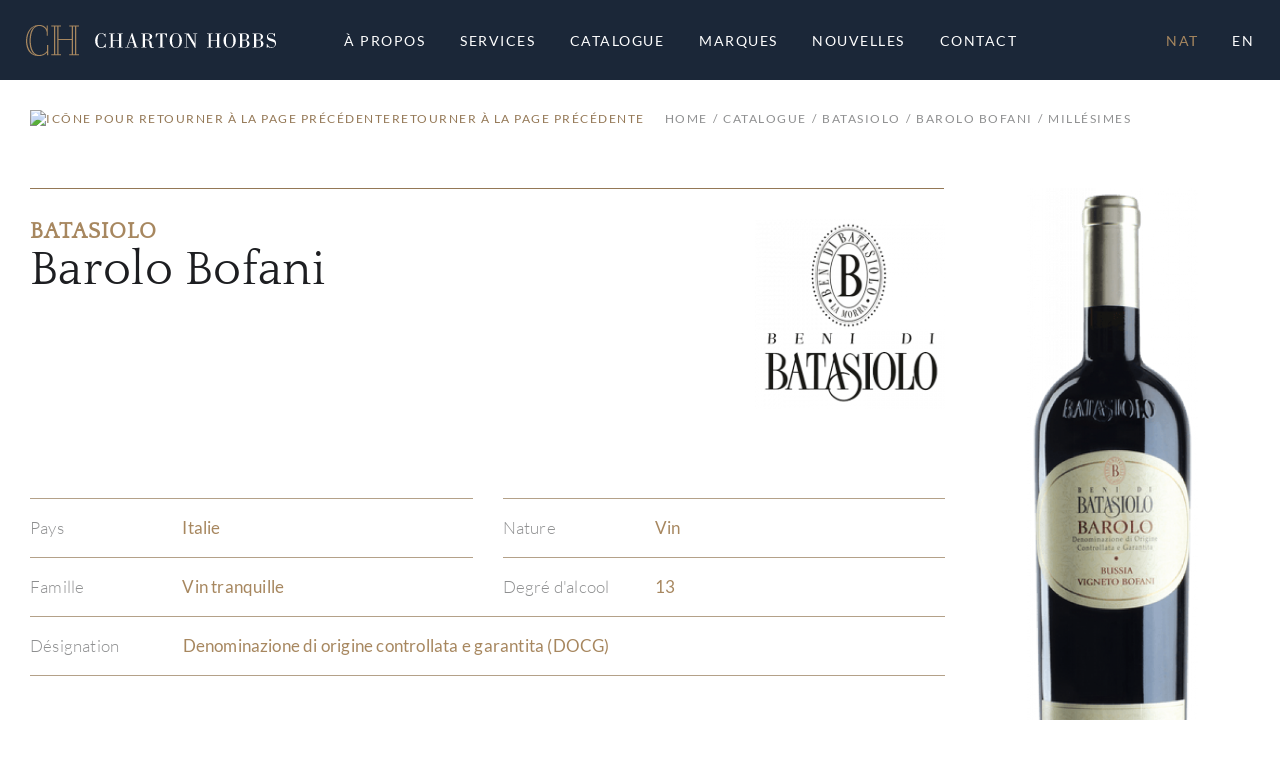

--- FILE ---
content_type: text/html; charset=UTF-8
request_url: https://www.chartonhobbs.com/fr/catalogue/nat/batasiolo-251797/barolo-bofani-1666388/0
body_size: 104085
content:
<!DOCTYPE html>
<html lang="fr-CA">

<head>
    <title>Barolo Bofani | Batasiolo | Charton Hobbs</title>
            <meta name="description" content="Découvrez notre Vin tranquille Barolo Bofani par Batasiolo">
                <meta name="keywords" content="Batasiolo,Barolo Bofani,Vin tranquille,Vin">
    
    <meta name="robots" content="index,nofollow">
    <meta http-equiv="Content-Type" content="text/html; charset=utf-8">
    <meta name="viewport" content="width=device-width, initial-scale=1, maximum-scale=5.0, minimum-scale=.5, user-scalable=yes" />
    <meta http-equiv="X-UA-Compatible" content="IE=edge">

    <link rel="icon" type="image/x-icon" href="/250748/assets/misc/favicon.ico?v=10.1.7" sizes="48x48" />
    <link rel="icon" type="image/svg+xml" href="/250748/assets/misc/favicon.svg?v=10.1.7">
    <link rel="icon" type="image/png" href="/250748/assets/misc/favicon.png?v=10.1.7">
    <link rel="apple-touch-icon" href="/250748/assets/misc/apple-touch-icon.png?v=10.1.7"><!-- 180×180 -->

    <link rel="canonical" href="https://www.chartonhobbs.com/fr/catalogue/nat/batasiolo-251797/barolo-bofani-1666388/0">
    <link rel="alternate" href="https://www.chartonhobbs.com/en/catalogue/nat/batasiolo-251797/barolo-bofani-1666388/0" hreflang="en" />

    <!-- Fonts -->
    <link rel="preconnect" href="https://fonts.googleapis.com">
    <link rel="stylesheet" type="text/css" href="/ss-font/lato_font.css?v=10.1.7">
    <link rel="stylesheet" type="text/css" href="/ss-font/quattrocento_font.css?v=10.1.7">

    <!-- Icons -->
    <link rel="stylesheet" type="text/css" href="/ss-font/material-icons-font.css?v=10.1.7">

    <!-- JQuery -->
    <script type="text/javascript" src="https://code.jquery.com/jquery-3.5.1.min.js"></script>

    <!-- Bootstrap -->
    <link rel="stylesheet" href="https://stackpath.bootstrapcdn.com/bootstrap/4.4.1/css/bootstrap.min.css" integrity="sha384-Vkoo8x4CGsO3+Hhxv8T/Q5PaXtkKtu6ug5TOeNV6gBiFeWPGFN9MuhOf23Q9Ifjh" crossorigin="anonymous">
    <script type="text/javascript" src="https://cdn.jsdelivr.net/npm/popper.js@1.16.0/dist/umd/popper.min.js" integrity="sha384-Q6E9RHvbIyZFJoft+2mJbHaEWldlvI9IOYy5n3zV9zzTtmI3UksdQRVvoxMfooAo" crossorigin="anonymous"></script>
    <script type="text/javascript" src="https://stackpath.bootstrapcdn.com/bootstrap/4.4.1/js/bootstrap.min.js" integrity="sha384-wfSDF2E50Y2D1uUdj0O3uMBJnjuUD4Ih7YwaYd1iqfktj0Uod8GCExl3Og8ifwB6" crossorigin="anonymous"></script>
    <link rel="stylesheet" href="https://cdn.jsdelivr.net/npm/bootstrap-select@1.13.14/dist/css/bootstrap-select.min.css">
    <script src="https://cdn.jsdelivr.net/npm/bootstrap-select@1.13.14/dist/js/bootstrap-select.min.js"></script>
    <!-- Release that seems to be buggy...!?
    <link rel="stylesheet" href="https://cdnjs.cloudflare.com/ajax/libs/bootstrap-select/1.13.17/css/bootstrap-select.min.css">
    <script type="text/javascript" src="/ss-js/vendor/bootstrap-select-1.13.17.js?v=10.1.7"></script>
    -->


    <!-- Fancybox -->
    <link rel="stylesheet" href="https://cdn.jsdelivr.net/gh/fancyapps/fancybox@3.5.7/dist/jquery.fancybox.min.css" />
    <script src="https://cdn.jsdelivr.net/gh/fancyapps/fancybox@3.5.7/dist/jquery.fancybox.min.js"></script>

    <!-- SweetAlert 2 -->
    <script src="https://cdn.jsdelivr.net/npm/sweetalert2@11.4.20/dist/sweetalert2.all.min.js" integrity="sha256-6DBhCk8kLxWN6B/oKVfvB0ieNTCY2r0rlFlkAjLmrsM=" crossorigin="anonymous"></script>

    <!-- Animate.css -->
    <link rel="stylesheet" href="https://cdnjs.cloudflare.com/ajax/libs/animate.css/4.1.1/animate.min.css" />

    <!-- Moment.js -->
    <script src="https://cdnjs.cloudflare.com/ajax/libs/moment.js/2.29.1/moment-with-locales.min.js" integrity="sha512-LGXaggshOkD/at6PFNcp2V2unf9LzFq6LE+sChH7ceMTDP0g2kn6Vxwgg7wkPP7AAtX+lmPqPdxB47A0Nz0cMQ==" crossorigin="anonymous" referrerpolicy="no-referrer"></script>

    <!-- SHA256 -->
    <script src="https://cdnjs.cloudflare.com/ajax/libs/js-sha256/0.9.0/sha256.min.js"></script>

    <!-- Global Payment -->
    <script type="text/javascript" src="/ss-js/vendor/rxp-js.js"></script>

    <!-- Application styling -->
    <link rel="stylesheet" href="/ss-css/generic.css?v=10.1.7">
    <link rel="stylesheet" href="/ss-css/app.css?v=10.1.7">

    <!-- ******************************************************** -->
    <!-- Including common/agency & page specific CSS -->
    <style>
        /*** Charton Hobbs Application CSS ***/

html {
    font-size: 10px;
}

/*** FONTS ***/
.font-Q1  {
    font-family: "Quattrocento";
    font-weight: 400;
    text-transform: uppercase;
    letter-spacing: 0.8px;

    font-size:      3.8rem;
    /*line-height:    4.4rem;*/
    line-height:    1.16em;
}
@media (min-width: 576px) {
    .font-Q1  {
        font-size:      4.5rem;
        /*line-height:    5.5rem;*/
        line-height:    1.22em;
    }
}
@media (min-width: 992px) {
    .font-Q1  {
        font-size:      6.0rem;
        /*line-height:    7.0rem;*/
        line-height:    1.17em;
    }
}

.font-Q2  {
    font-family: "Quattrocento";
    font-weight: 400;
    text-transform: uppercase;
    letter-spacing: 0.6px;

    font-size:      3.2rem;
    /*line-height:    3.6rem;*/
    line-height:    1.13em;
}
@media (min-width: 576px) {
    .font-Q2  {
        font-size:      3.6rem;
        /*line-height:    4.2rem;*/
        line-height:    1.17em;
    }
}
@media (min-width: 992px) {
    .font-Q2  {
        font-size:      4.8rem;
        /*line-height:    6.0rem;*/
        line-height:    1.25em;
    }
}

.font-Q3  {
    font-family: "Quattrocento";
    font-weight: 400;
    text-transform: none;
    letter-spacing: 0.3px;

    font-size:      2.8rem;
    /*line-height:    3.2rem;*/
    line-height:    1.14em;
}
@media (min-width: 576px) {
    .font-Q3  {
        font-size:      3.2rem;
        /*line-height:    3.6rem;*/
        line-height:    1.13em;
    }
}
@media (min-width: 992px) {
    .font-Q3  {
        font-size:      4.8rem;
        /*line-height:    5.2rem;*/
        line-height:    1.08em;
    }
}

.font-Q4  {
    font-family: "Quattrocento";
    font-weight: 400;
    text-transform: none;
    letter-spacing: 0.3px;

    font-size:      3.0rem;
    /*line-height:    3.8rem;*/
    line-height:    1.27em;
}
@media (min-width: 576px) {
    .font-Q4  {
        font-size:      3.6rem;
        /*line-height:    4.2rem;*/
        line-height:    1.17em;
    }
}
@media (min-width: 992px) {
    .font-Q4  {
        /* Same as TABLET */
        /*font-size:      3.6rem;*/
        /*line-height:    4.2rem;*/
        /*line-height:    1.17em;*/
    }
}

.font-Q5  {
    font-family: "Quattrocento";
    font-weight: 400;
    text-transform: uppercase;
    letter-spacing: 0.3px;

    font-size:      2.8rem;
    /*line-height:    3.4rem;*/
    line-height:    1.21em;
}
@media (min-width: 576px) {
    .font-Q5  {
        font-size:      3.2rem;
        /*line-height:    3.8rem;*/
        line-height:    1.19em;
    }
}
@media (min-width: 992px) {
    .font-Q5  {
        font-size:      3.6rem;
        /*line-height:    4.2rem;*/
        line-height:    1.17em;
    }
}

.font-Q6  {
    font-family: "Quattrocento";
    font-weight: 700;
    text-transform: none;
    letter-spacing: 0.3px;

    font-size:      2.4rem;
    /*line-height:    3.2rem;*/
    line-height:    1.33em;
}
@media (min-width: 576px) {
    .font-Q6  {
        font-size:      2.8rem;
        /*line-height:    3.4rem;*/
        line-height:    1.21em;
    }
}
@media (min-width: 992px) {
    .font-Q6  {
        font-size:      3.2rem;
        /*line-height:    3.8rem;*/
        line-height:    1.19em;
    }
}

.font-Q7  {
    font-family: "Quattrocento";
    font-weight: 700;
    text-transform: none;
    letter-spacing: 0.3px;

    font-size:      1.6rem;
    /*line-height:    2.0rem;*/
    line-height:    1.25em;
}
@media (min-width: 576px) {
    .font-Q7  {
        font-size:      2.0rem;
        /*line-height:    2.4rem;*/
        line-height:    1.2em;
    }
}
@media (min-width: 992px) {
    .font-Q7  {
        font-size:      2.4rem;
        /*line-height:    2.8rem;*/
        line-height:    1.17em;
    }
}

.font-Q8  {
    font-family: "Quattrocento";
    font-weight: 700;
    text-transform: uppercase;
    letter-spacing: 1px;

    font-size:      1.6rem;
    /*line-height:    2.0rem;*/
    line-height:    1.25em;
}
@media (min-width: 576px) {
    .font-Q8  {
        font-size:      2.0rem;
        /*line-height:    2.4rem;*/
        line-height:    1.2em;
    }
}
@media (min-width: 992px) {
    .font-Q8  {
        font-size:      2.2rem;
        /*line-height:    2.6rem;*/
        line-height:    1.18em;
    }
}

.font-Q9  {
    font-family: "Quattrocento";
    font-weight: 700;
    text-transform: none;
    letter-spacing: 0.2px;

    font-size:      1.8rem;
    /*line-height:    2.2rem;*/
    line-height:    1.22em;
}
@media (min-width: 576px) {
    .font-Q9  {
        font-size:      2.0rem;
        /*line-height:    2.6rem;*/
        line-height:    1.3em;
    }
}
@media (min-width: 992px) {
    .font-Q9  {
        font-size:      2.2rem;
        /*line-height:    3.0rem;*/
        line-height:    1.36em;
    }
}

.font-Q10 {
    font-family: "Quattrocento";
    font-weight: 400;
    text-transform: none;
    letter-spacing: 0.1px;

    font-size:      1.6rem;
    /*line-height:    2.0rem;*/
    line-height:    1.25em;
}
@media (min-width: 576px) {
    .font-Q10 {
        font-size:      1.8rem;
        /*line-height:    2.4rem;*/
        line-height:    1.33em;
    }
}
@media (min-width: 992px) {
    .font-Q10 {
        font-size:      2.0rem;
        /*line-height:    2.7rem;*/
        line-height:    1.35em;
    }
}

.font-Q11 {
    font-family: "Quattrocento";
    font-weight: 400;
    text-transform: uppercase;
    letter-spacing: 0.2px;

    font-size:      1.6rem;
    /*line-height:    2.0rem;*/
    line-height:    1.25em;
}
@media (min-width: 576px) {
    .font-Q11 {
        /* Same as MOBILE */
        /*font-size:      1.6rem;*/
        /*line-height:    2.0rem;*/
        /*line-height:    1.25em;*/
    }
}
@media (min-width: 992px) {
    .font-Q11 {
        font-size:      1.8rem;
        /*line-height:    2.2rem;*/
        line-height:    1.22em;
    }
}

.font-L1 {
    font-family: "Lato";
    font-weight: 300;
    text-transform: none;
    letter-spacing: 0.1px;

    font-size:      1.6rem;
    /*line-height:    2.8rem;*/
    line-height:    1.75em;
}
@media (min-width: 576px) {
    .font-L1 {
        /* Same as MOBILE */
        /*font-size:      1.6rem;*/
        /*line-height:    2.8rem;*/
        /*line-height:    1.75em;*/
    }
}
@media (min-width: 992px) {
    .font-L1 {
        font-size:      1.8rem;
        /*line-height:    3.2rem;*/
        line-height:    1.78em;
    }
}

.font-L2 {
    font-family: "Lato";
    font-weight: 400;
    text-transform: uppercase;
    letter-spacing: 0.2px;

    font-size:      1.4rem;
    /*line-height:    2.2rem;*/
    line-height:    1.57em;
}
@media (min-width: 576px) {
    .font-L2 {
        /* Same as MOBILE */
        /*font-size:      1.4rem;*/
        /*line-height:    2.2rem;*/
        /*line-height:    1.57em;*/
    }
}
@media (min-width: 992px) {
    .font-L2 {
        font-size:      1.7rem;
        /*line-height:    2.5rem;*/
        line-height:    1.47em;
    }
}

.font-L3 {
    font-family: "Lato";
    font-weight: 300;
    text-transform: none;
    letter-spacing: 0.2px;

    font-size:      1.4rem;
    /*line-height:    2.2rem;*/
    line-height:    1.57em;
}
@media (min-width: 576px) {
    .font-L3 {
        /* Same as MOBILE */
        /*font-size:      1.4rem;*/
        /*line-height:    2.2rem;*/
        /*line-height:    1.57em;*/
    }
}
@media (min-width: 992px) {
    .font-L3 {
        font-size:      1.7rem;
        /*line-height:    2.5rem;*/
        line-height:    1.47em;
    }
}

.font-L4 {
    font-family: "Lato";
    font-weight: 700;
    text-transform: uppercase;
    letter-spacing: 1.5px;

    font-size:      1.4rem;
    /*line-height:    2.2rem;*/
    line-height:    1.57em;
}
@media (min-width: 576px) {
    .font-L4 {
        font-size:      1.6rem;
        /*line-height:    2.4rem;*/
        line-height:    1.5em;
    }
}
@media (min-width: 992px) {
    .font-L4 {
        /* Same as TABLET */
        /*font-size:      1.6rem;*/
        /*line-height:    2.4rem;*/
        /*line-height:    1.5em;*/
    }
}

.font-L5 {
    font-family: "Lato";
    font-weight: 400;
    text-transform: uppercase;
    letter-spacing: 1px; /* WARNING */

    font-size:      1.1rem;
    /*line-height:    1.3rem;*/
    line-height:    1.18em;
}
@media (min-width: 576px) {
    .font-L5 {
        letter-spacing: 1.5px; /* WARNING */

        font-size:      1.2rem;
        /*line-height:    1.4rem;*/
        line-height:    1.16em;
    }
}
@media (min-width: 992px) {
    .font-L5 {
        letter-spacing: 1.5px; /* WARNING */

        font-size:      1.4rem;
        /*line-height:    1.6rem;*/
        line-height:    1.14em;
    }
}

.font-L6 {
    font-family: "Lato";
    font-weight: 400;
    text-transform: uppercase;
    letter-spacing: 0.1px;

    font-size:      1.1rem;
    /*line-height:    1.6rem;*/
    line-height:    1.45em;
}
@media (min-width: 576px) {
    .font-L6 {
        font-size:      1.2rem;
        /*line-height:    1.8rem;*/
        line-height:    1.5em;
    }
}
@media (min-width: 992px) {
    .font-L6 {
        font-size:      1.4rem;
        /*line-height:    2.0rem;*/
        line-height:    1.43em;
    }
}

.font-L7 {
    font-family: "Lato";
    font-weight: 400;
    text-transform: uppercase;
    letter-spacing: 1.5px;

    font-size:      0.9rem;
    /*line-height:    1.2rem;*/
    line-height:    1.33em;
}
@media (min-width: 576px) {
    .font-L7 {
        /* Same as MOBILE */
        /*font-size:      0.9rem;*/
        /*line-height:    1.2rem;*/
        /*line-height:    1.33em;*/
    }
}
@media (min-width: 992px) {
    .font-L7 {
        font-size:      1.2rem;
        /*line-height:    1.9rem;*/
        line-height:    1.58em;
    }
}

.font-L8 {
    font-family: "Lato";
    font-weight: 400;
    text-transform: uppercase;
    letter-spacing: 0.6px; /* WARNING */

    font-size:      0.9rem;
    /*line-height:    1.2rem;*/
    line-height:    1.33em;
}
@media (min-width: 576px) {
    .font-L8 {
        letter-spacing: 0.8px; /* WARNING */

        /* Same as MOBILE */
        /*font-size:      0.9rem;*/
        /*line-height:    1.2rem;*/
        /*line-height:    1.33em;*/
    }
}
@media (min-width: 992px) {
    .font-L8 {
        letter-spacing: 0.8px; /* WARNING */

        font-size:      1.2rem;
        /*line-height:    1.6rem;*/
        line-height:    1.33em;
    }
}

/* undefined font class in the mockups */
/* used in some(all?) bootstrap's styled dropdown */
.font-L9 {
    font-family: "Lato";
    font-weight: 400;
    text-transform: uppercase;
    letter-spacing: 0.5px;

    font-size:      1.2rem;
    /*line-height:    1.9rem;*/
    line-height:    1.58em;
}
@media (min-width: 576px) {
    .font-L9 {
        /*font-size:      1.2rem;*/
        /*line-height:    1.9rem;*/
        /*line-height:    1.58em;*/
    }
}
@media (min-width: 992px) {
    .font-L9 {
        /*font-size:      1.2rem;*/
        /*line-height:    1.9rem;*/
        /*line-height:    1.58em;*/
    }
}

/* undefined font class in the mockups */
/* used in toolbox cart qty badge */
.font-L10 {
    font-family: "Lato";
    font-weight: 400;
    text-transform: none;
    letter-spacing: -0.1px;

    font-size:      0.8rem;
    /*line-height:    1.9rem;*/
    line-height:    2.38em;
}
@media (min-width: 576px) {
    .font-L10 {
        /*font-size:      0.8rem;*/
        /*line-height:    1.9rem;*/
        /*line-height:    2.38em;*/
    }
}
@media (min-width: 992px) {
    .font-L10 {
        /*font-size:      0.8rem;*/
        /*line-height:    1.9rem;*/
        /*line-height:    2.38em;*/
    }
}

.font-inherit {
    font-family: inherit !important;
    font-weight: inherit !important;
    text-transform: inherit !important;
    letter-spacing: inherit !important;
    font-size: inherit !important;
    line-height: inherit !important;
}

.line-height__1em {
    /* When the line-height needs to corresponds to the font size */
    /* Made !important so it can be an inherited value */
    line-height: 1em !important;
}


/*** THEME COLORS ***/
/* Colors */
.color-C1, .color-active-C1.active, .color-disable-C1.disable, .hover-color-C1:hover:not(.no-hover):not(.disable), .hover-color-active-C1.active:hover:not(.no-hover):not(.disable) {
    color: #947856 !important;
}
.color-C2, .color-active-C2.active, .color-disable-C2.disable, .hover-color-C2:hover:not(.no-hover):not(.disable), .hover-color-active-C2.active:hover:not(.no-hover):not(.disable) {
    color: #A7875F !important;
}
.color-C3, .color-active-C3.active, .color-disable-C3.disable, .hover-color-C3:hover:not(.no-hover):not(.disable), .hover-color-active-C3.active:hover:not(.no-hover):not(.disable) {
    color: #B4A189 !important;
}
.color-C4, .color-active-C4.active, .color-disable-C4.disable, .hover-color-C4:hover:not(.no-hover):not(.disable), .hover-color-active-C4.active:hover:not(.no-hover):not(.disable) {
    color: #D4C9BB !important;
}
.color-C5, .color-active-C5.active, .color-disable-C5.disable, .hover-color-C5:hover:not(.no-hover):not(.disable), .hover-color-active-C5.active:hover:not(.no-hover):not(.disable) {
    color: #1D1E21 !important;
}
.color-C6, .color-active-C6.active, .color-disable-C6.disable, .hover-color-C6:hover:not(.no-hover):not(.disable), .hover-color-active-C6.active:hover:not(.no-hover):not(.disable) {
    color: #1B2738 !important;
}
.color-C7, .color-active-C7.active, .color-disable-C7.disable, .hover-color-C7:hover:not(.no-hover):not(.disable), .hover-color-active-C7.active:hover:not(.no-hover):not(.disable) {
    color: #8E8F90 !important;
}
.color-C8, .color-active-C8.active, .color-disable-C8.disable, .hover-color-C8:hover:not(.no-hover):not(.disable), .hover-color-active-C8.active:hover:not(.no-hover):not(.disable) {
    color: #A5A5A6 !important;
}
.color-C9, .color-active-C9.active, .color-disable-C9.disable, .hover-color-C9:hover:not(.no-hover):not(.disable), .hover-color-active-C9.active:hover:not(.no-hover):not(.disable) {
    color: #BBBBBC !important;
}
.color-C10, .color-active-C10.active, .color-disable-C10.disable, .hover-color-C10:hover:not(.no-hover):not(.disable), .hover-color-active-C10.active:hover:not(.no-hover):not(.disable) {
    color: #D2D2D3 !important;
}
.color-C11, .color-active-C11.active, .color-disable-C11.disable, .hover-color-C11:hover:not(.no-hover):not(.disable), .hover-color-active-C11.active:hover:not(.no-hover):not(.disable) {
    color: #E6E6E6 !important;
}
.color-C12, .color-active-C12.active, .color-disable-C12.disable, .hover-color-C12:hover:not(.no-hover):not(.disable), .hover-color-active-C12.active:hover:not(.no-hover):not(.disable) {
    color: #F9F9F9 !important;
}
.color-C13, .color-active-C13.active, .color-disable-C13.disable, .hover-color-C13:hover:not(.no-hover):not(.disable), .hover-color-active-C13.active:hover:not(.no-hover):not(.disable) {
    color: #A03A4A !important;
}
.color-C14, .color-active-C14.active, .color-disable-C14.disable, .hover-color-C14:hover:not(.no-hover):not(.disable), .hover-color-active-C14.active:hover:not(.no-hover):not(.disable) {
    color: #FFFFFF !important;
}
.color-C15, .color-active-C15.active, .color-disable-C15.disable, .hover-color-C15:hover:not(.no-hover):not(.disable), .hover-color-active-C15.active:hover:not(.no-hover):not(.disable) {
    color: #769336 !important;
}
.color-inherit {
    color: inherit !important;
}

/* Background colors */
.bgcolor-C1, .bgcolor-active-C1.active, .bgcolor-disable-C1.disable, .hover-bgcolor-C1:hover:not(.no-hover):not(.disable), .hover-bgcolor-active-C1.active:hover:not(.no-hover):not(.disable) {
    background-color: #947856 !important;
}
.bgcolor-C2, .bgcolor-active-C2.active, .bgcolor-disable-C2.disable, .hover-bgcolor-C2:hover:not(.no-hover):not(.disable), .hover-bgcolor-active-C2.active:hover:not(.no-hover):not(.disable) {
    background-color: #A7875F !important;
}
.bgcolor-C3, .bgcolor-active-C3.active, .bgcolor-disable-C3.disable, .hover-bgcolor-C3:hover:not(.no-hover):not(.disable), .hover-bgcolor-active-C3.active:hover:not(.no-hover):not(.disable) {
    background-color: #B4A189 !important;
}
.bgcolor-C4, .bgcolor-active-C4.active, .bgcolor-disable-C4.disable, .hover-bgcolor-C4:hover:not(.no-hover):not(.disable), .hover-bgcolor-active-C4.active:hover:not(.no-hover):not(.disable) {
    background-color: #D4C9BB !important;
}
.bgcolor-C5, .bgcolor-active-C5.active, .bgcolor-disable-C5.disable, .hover-bgcolor-C5:hover:not(.no-hover):not(.disable), .hover-bgcolor-active-C5.active:hover:not(.no-hover):not(.disable) {
    background-color: #1D1E21 !important;
}
.bgcolor-C6, .bgcolor-active-C6.active, .bgcolor-disable-C6.disable, .hover-bgcolor-C6:hover:not(.no-hover):not(.disable), .hover-bgcolor-active-C6.active:hover:not(.no-hover):not(.disable) {
    background-color: #1B2738 !important;
}
.bgcolor-C7, .bgcolor-active-C7.active, .bgcolor-disable-C7.disable, .hover-bgcolor-C7:hover:not(.no-hover):not(.disable), .hover-bgcolor-active-C7.active:hover:not(.no-hover):not(.disable) {
    background-color: #8E8F90 !important;
}
.bgcolor-C8, .bgcolor-active-C8.active, .bgcolor-disable-C8.disable, .hover-bgcolor-C8:hover:not(.no-hover):not(.disable), .hover-bgcolor-active-C8.active:hover:not(.no-hover):not(.disable) {
    background-color: #A5A5A6 !important;
}
.bgcolor-C9, .bgcolor-active-C9.active, .bgcolor-disable-C9.disable, .hover-bgcolor-C9:hover:not(.no-hover):not(.disable), .hover-bgcolor-active-C9.active:hover:not(.no-hover):not(.disable) {
    background-color: #BBBBBC !important;
}
.bgcolor-C10, .bgcolor-active-C10.active, .bgcolor-disable-C10.disable, .hover-bgcolor-C10:hover:not(.no-hover):not(.disable), .hover-bgcolor-active-C10.active:hover:not(.no-hover):not(.disable) {
    background-color: #D2D2D3 !important;
}
.bgcolor-C11, .bgcolor-active-C11.active, .bgcolor-disable-C11.disable, .hover-bgcolor-C11:hover:not(.no-hover):not(.disable), .hover-bgcolor-active-C11.active:hover:not(.no-hover):not(.disable) {
    background-color: #E6E6E6 !important;
}
.bgcolor-C12, .bgcolor-active-C12.active, .bgcolor-disable-C12.disable, .hover-bgcolor-C12:hover:not(.no-hover):not(.disable), .hover-bgcolor-active-C12.active:hover:not(.no-hover):not(.disable) {
    background-color: #F9F9F9 !important;
}
.bgcolor-C13, .bgcolor-active-C13.active, .bgcolor-disable-C13.disable, .hover-bgcolor-C13:hover:not(.no-hover):not(.disable), .hover-bgcolor-active-C13.active:hover:not(.no-hover):not(.disable) {
    background-color: #A03A4A !important;
}
.bgcolor-C14, .bgcolor-active-C14.active, .bgcolor-disable-C14.disable, .hover-bgcolor-C14:hover:not(.no-hover):not(.disable), .hover-bgcolor-active-C14.active:hover:not(.no-hover):not(.disable) {
    background-color: #FFFFFF !important;
}
.bgcolor-C15, .bgcolor-active-C15.active, .bgcolor-disable-C15.disable, .hover-bgcolor-C15:hover:not(.no-hover):not(.disable), .hover-bgcolor-active-C15.active:hover:not(.no-hover):not(.disable) {
    background-color: #769336 !important;
}
.bgcolor-inherit {
    background-color: inherit !important;
}
.bgcolor-transparent {
    background-color: transparent !important;
}

/* Outline colors */
.outline-color-C1, .outline-color-active-C1.active, .outline-color-disable-C1.disable, .hover-outline-color-C1:hover:not(.no-hover):not(.disable), .hover-outline-color-active-C1.active:hover:not(.no-hover):not(.disable) {
    outline-color: #947856 !important;
}
.outline-color-C2, .outline-color-active-C2.active, .outline-color-disable-C2.disable, .hover-outline-color-C2:hover:not(.no-hover):not(.disable), .hover-outline-color-active-C2.active:hover:not(.no-hover):not(.disable) {
    outline-color: #A7875F !important;
}
.outline-color-C3, .outline-color-active-C3.active, .outline-color-disable-C3.disable, .hover-outline-color-C3:hover:not(.no-hover):not(.disable), .hover-outline-color-active-C3.active:hover:not(.no-hover):not(.disable) {
    outline-color: #B4A189 !important;
}
.outline-color-C4, .outline-color-active-C4.active, .outline-color-disable-C4.disable, .hover-outline-color-C4:hover:not(.no-hover):not(.disable), .hover-outline-color-active-C4.active:hover:not(.no-hover):not(.disable) {
    outline-color: #D4C9BB !important;
}
.outline-color-C5, .outline-color-active-C5.active, .outline-color-disable-C5.disable, .hover-outline-color-C5:hover:not(.no-hover):not(.disable), .hover-outline-color-active-C5.active:hover:not(.no-hover):not(.disable) {
    outline-color: #1D1E21 !important;
}
.outline-color-C6, .outline-color-active-C6.active, .outline-color-disable-C6.disable, .hover-outline-color-C6:hover:not(.no-hover):not(.disable), .hover-outline-color-active-C6.active:hover:not(.no-hover):not(.disable) {
    outline-color: #1B2738 !important;
}
.outline-color-C7, .outline-color-active-C7.active, .outline-color-disable-C7.disable, .hover-outline-color-C7:hover:not(.no-hover):not(.disable), .hover-outline-color-active-C7.active:hover:not(.no-hover):not(.disable) {
    outline-color: #8E8F90 !important;
}
.outline-color-C8, .outline-color-active-C8.active, .outline-color-disable-C8.disable, .hover-outline-color-C8:hover:not(.no-hover):not(.disable), .hover-outline-color-active-C8.active:hover:not(.no-hover):not(.disable) {
    outline-color: #A5A5A6 !important;
}
.outline-color-C9, .outline-color-active-C9.active, .outline-color-disable-C9.disable, .hover-outline-color-C9:hover:not(.no-hover):not(.disable), .hover-outline-color-active-C9.active:hover:not(.no-hover):not(.disable) {
    outline-color: #BBBBBC !important;
}
.outline-color-C10, .outline-color-active-C10.active, .outline-color-disable-C10.disable, .hover-outline-color-C10:hover:not(.no-hover):not(.disable), .hover-outline-color-active-C10.active:hover:not(.no-hover):not(.disable) {
    outline-color: #D2D2D3 !important;
}
.outline-color-C11, .outline-color-active-C11.active, .outline-color-disable-C11.disable, .hover-outline-color-C11:hover:not(.no-hover):not(.disable), .hover-outline-color-active-C11.active:hover:not(.no-hover):not(.disable) {
    outline-color: #E6E6E6 !important;
}
.outline-color-C12, .outline-color-active-C12.active, .outline-color-disable-C12.disable, .hover-outline-color-C12:hover:not(.no-hover):not(.disable), .hover-outline-color-active-C12.active:hover:not(.no-hover):not(.disable) {
    outline-color: #F9F9F9 !important;
}
.outline-color-C13, .outline-color-active-C13.active, .outline-color-disable-C13.disable, .hover-outline-color-C13:hover:not(.no-hover):not(.disable), .hover-outline-color-active-C13.active:hover:not(.no-hover):not(.disable) {
    outline-color: #A03A4A !important;
}
.outline-color-C14, .outline-color-active-C14.active, .outline-color-disable-C14.disable, .hover-outline-color-C14:hover:not(.no-hover):not(.disable), .hover-outline-color-active-C14.active:hover:not(.no-hover):not(.disable) {
    outline-color: #FFFFFF !important;
}
.outline-color-C15, .outline-color-active-C15.active, .outline-color-disable-C15.disable, .hover-outline-color-C15:hover:not(.no-hover):not(.disable), .hover-outline-color-active-C15.active:hover:not(.no-hover):not(.disable) {
    outline-color: #769336 !important;
}
.outline-color-inherit {
    outline-color: inherit !important;
}

/* Border colors */
.border-color-C1, .border-color-active-C1.active, .border-color-disable-C1.disable, .hover-border-color-C1:hover:not(.no-hover):not(.disable), .hover-border-color-active-C1.active:hover:not(.no-hover):not(.disable), .after-border-C1:after {
    border-color: #947856 !important;
}
.border-color-C2, .border-color-active-C2.active, .border-color-disable-C2.disable, .hover-border-color-C2:hover:not(.no-hover):not(.disable), .hover-border-color-active-C2.active:hover:not(.no-hover):not(.disable), .after-border-C2:after {
    border-color: #A7875F !important;
}
.border-color-C3, .border-color-active-C3.active, .border-color-disable-C3.disable, .hover-border-color-C3:hover:not(.no-hover):not(.disable), .hover-border-color-active-C3.active:hover:not(.no-hover):not(.disable), .after-border-C3:after {
    border-color: #B4A189 !important;
}
.border-color-C4, .border-color-active-C4.active, .border-color-disable-C4.disable, .hover-border-color-C4:hover:not(.no-hover):not(.disable), .hover-border-color-active-C4.active:hover:not(.no-hover):not(.disable), .after-border-C4:after {
    border-color: #D4C9BB !important;
}
.border-color-C5, .border-color-active-C5.active, .border-color-disable-C5.disable, .hover-border-color-C5:hover:not(.no-hover):not(.disable), .hover-border-color-active-C5.active:hover:not(.no-hover):not(.disable), .after-border-C5:after {
    border-color: #1D1E21 !important;
}
.border-color-C6, .border-color-active-C6.active, .border-color-disable-C6.disable, .hover-border-color-C6:hover:not(.no-hover):not(.disable), .hover-border-color-active-C6.active:hover:not(.no-hover):not(.disable), .after-border-C6:after {
    border-color: #1B2738 !important;
}
.border-color-C7, .border-color-active-C7.active, .border-color-disable-C7.disable, .hover-border-color-C7:hover:not(.no-hover):not(.disable), .hover-border-color-active-C7.active:hover:not(.no-hover):not(.disable), .after-border-C7:after {
    border-color: #8E8F90 !important;
}
.border-color-C8, .border-color-active-C8.active, .border-color-disable-C8.disable, .hover-border-color-C8:hover:not(.no-hover):not(.disable), .hover-border-color-active-C8.active:hover:not(.no-hover):not(.disable), .after-border-C8:after {
    border-color: #A5A5A6 !important;
}
.border-color-C9, .border-color-active-C9.active, .border-color-disable-C9.disable, .hover-border-color-C9:hover:not(.no-hover):not(.disable), .hover-border-color-active-C9.active:hover:not(.no-hover):not(.disable), .after-border-C9:after {
    border-color: #BBBBBC !important;
}
.border-color-C10, .border-color-active-C10.active, .border-color-disable-C10.disable, .hover-border-color-C10:hover:not(.no-hover):not(.disable), .hover-border-color-active-C10.active:hover:not(.no-hover):not(.disable), .after-border-C10:after {
    border-color: #D2D2D3 !important;
}
.border-color-C11, .border-color-active-C11.active, .border-color-disable-C11.disable, .hover-border-color-C11:hover:not(.no-hover):not(.disable), .hover-border-color-active-C11.active:hover:not(.no-hover):not(.disable), .after-border-C11:after {
    border-color: #E6E6E6 !important;
}
.border-color-C12, .border-color-active-C12.active, .border-color-disable-C12.disable, .hover-border-color-C12:hover:not(.no-hover):not(.disable), .hover-border-color-active-C12.active:hover:not(.no-hover):not(.disable), .after-border-C12:after {
    border-color: #F9F9F9 !important;
}
.border-color-C13, .border-color-active-C13.active, .border-color-disable-C13.disable, .hover-border-color-C13:hover:not(.no-hover):not(.disable), .hover-border-color-active-C13.active:hover:not(.no-hover):not(.disable), .after-border-C13:after {
    border-color: #A03A4A !important;
}
.border-color-C14, .border-color-active-C14.active, .border-color-disable-C14.disable, .hover-border-color-C14:hover:not(.no-hover):not(.disable), .hover-border-color-active-C14.active:hover:not(.no-hover):not(.disable), .after-border-C14:after {
    border-color: #FFFFFF !important;
}
.border-color-C15, .border-color-active-C15.active, .border-color-disable-C15.disable, .hover-border-color-C15:hover:not(.no-hover):not(.disable), .hover-border-color-active-C15.active:hover:not(.no-hover):not(.disable), .after-border-C15:after {
    border-color: #769336 !important;
}
.border-color-inherit {
    border-color: inherit !important;
}
.border-color-transparent {
    border-color: transparent !important;
}

/* This is to avoid the border appearance to cause the element to move by 1px or more depending on the other borders the element has */
.hover-border:not(:hover), .hover-border:hover.no-hover, .hover-border:hover.disable {
    border: 1px solid transparent !important;
}
.hover-border:hover:not(.no-hover):not(.disable) {
    border: 1px solid;
}
.hover-border-top:not(:hover), .hover-border-top:hover.no-hover, .hover-border-top:hover.disable {
    border-top: 1px solid transparent !important;
}
.hover-border-top:hover:not(.no-hover):not(.disable) {
    border-top: 1px solid;
}
.hover-border-right:not(:hover), .hover-border-right:hover.no-hover, .hover-border-right:hover.disable {
    border-right: 1px solid transparent !important;
}
.hover-border-right:hover:not(.no-hover):not(.disable) {
    border-right: 1px solid;
}
.hover-border-bottom:not(:hover), .hover-border-bottom:hover.no-hover, .hover-border-bottom:hover.disable {
    border-bottom: 1px solid transparent !important;
}
.hover-border-bottom:hover:not(.no-hover):not(.disable) {
    border-bottom: 1px solid;
}
.hover-border-left:not(:hover), .hover-border-left:hover.no-hover, .hover-border-left:hover.disable {
    border-left: 1px solid transparent !important;
}
.hover-border-left:hover:not(.no-hover):not(.disable) {
    border-left: 1px solid;
}





/*** OTHER THEME SPECIFICS ***/

/** BOOTSTRAP SELECT **/
/* Styling reset */
.bootstrap-select .dropdown-toggle,
.bootstrap-select .dropdown-toggle:active,
.bootstrap-select .dropdown-item:focus,
.bootstrap-select .dropdown-item:active,
.bootstrap-select .dropdown-item.active,
.bootstrap-select.show-tick .dropdown-item,
.bootstrap-select.show-tick .dropdown-item:hover,
.bootstrap-select.show-tick .dropdown-item:focus,
.bootstrap-select.show-tick .dropdown-item:active,
.bootstrap-select.show-tick .dropdown-item.active {
    background-color: transparent !important;
}

.bootstrap-select .no-results {
    color: #8E8F90 !important; /* color-C7 */
    background-color: transparent !important;
}
.bootstrap-select .dropdown-item .check-mark {
    border: 1px solid #D2D2D3; /* border-color-C10 */
}


/** FORM ITEM STANDARDIZED **/

.form-item-wrapper .input-field-container .input-field .custom-control-input:checked ~ .custom-control-label::before,
.form-item-wrapper .input-field-container .input-field .custom-control-input:not(:disabled):active ~ .custom-control-label::before,
.form-item-wrapper .input-field-container .input-field .custom-control-label::before {
    border: 1px solid #D2D2D3 !important; /* border-color-C10 */
}

/* C13 */
.form-item-wrapper.show-alert-red .input-field-container .input-field {
    border-color: #A03A4A !important; /* border-color-C13 */
}
.form-item-wrapper .input-notice .red-alert:before {
    background-image: url('/250748/assets/icons/picto-alert-warning-c13.svg');
}
.form-item-wrapper .input-notice .red-alert {
    color: #A03A4A !important; /* color-C13 */
}

/* C15 */
.form-item-wrapper .input-notice .green-alert:before {
    background-image: url('/250748/assets/icons/picto-alert-ok-c15.svg');
}
.form-item-wrapper .input-notice .green-alert {
    color: #769336 !important;
}

/* other instances */
/* C13 -> C12 */
#newsletter-subscribe-form .form-item-wrapper .input-notice .red-alert:before {
    background-image: url('/250748/assets/icons/picto-alert-warning-c12.svg');
}
#newsletter-subscribe-form .form-item-wrapper .input-notice .red-alert {
    color: #F9F9F9 !important; /* color-C12 */
}


/* TOASTS */
/* Styling reset */
.alert.alert-dismissible {
    border: none;
}

/* FONT */
.alert.alert-dismissible strong {
    font-family: "Lato"; /* font-L5 */
    font-weight: 400;
    text-transform: uppercase;
    letter-spacing: 1px; /* WARNING */

    font-size:      1.1rem;
    /*line-height:    1.3rem;*/
    line-height:    1.18em;

    color: #FFFFFF !important; /* color-C14 */
}
@media (min-width: 576px) {
    .alert.alert-dismissible strong {
        letter-spacing: 1.5px; /* WARNING */

        font-size:      1.2rem;
        /*line-height:    1.4rem;*/
        line-height:    1.16em;
    }
}
@media (min-width: 992px) {
    .alert.alert-dismissible strong {
        letter-spacing: 1.5px; /* WARNING */

        font-size:      1.4rem;
        /*line-height:    1.6rem;*/
        line-height:    1.14em;
    }
}

.alert.alert-dismissible.alert-success {
    background-color: #769336; /* color-C15 */
}
.alert.alert-dismissible.alert-primary {
    background-color: #CCE5FF; /* Not defined; Using Bootstrap's default */
}
.alert.alert-dismissible.alert-danger {
    background-color: #A03A4A; /* bgcolor-C13 */
}
/* /common's app.css common-add.css file */

#page-overlay-loader.loader {
    background-color: rgba(249, 249, 249, 0.6); /* bgcolor-C12 */
}

.bootstrap-select .dropdown-toggle::after {
    content: url('/250748/assets/icons/picto-carret-down-c7.svg');
}

.bootstrap-select .bs-searchbox .clear-icon {
    background-image: url('/250748/assets/icons/picto-close-c2.svg');
}

.bootstrap-select .bs-searchbox::before {
    background-image: url('/250748/assets/icons/picto-search-c2.svg');
}

.bootstrap-select .dropdown-item:hover:not(.no-hover) .check-mark::after {
    background-image: url('/250748/assets/icons/picto-check-c4.svg');
}
.bootstrap-select .dropdown-item.selected .check-mark::after {
    background-image: url('/250748/assets/icons/picto-check-c2.svg');
}

.custom-radio input:hover:not(.no-hover):not(:checked)~.custom-control-label::after {
    background-image: url('/250748/assets/icons/picto-radio-c4.svg');
}
.custom-radio .custom-control-input:checked~.custom-control-label::after {
    background-image: url('/250748/assets/icons/picto-radio-c2.svg');
}

.custom-checkbox input:hover:not(.no-hover):not(:checked)~.custom-control-label::after {
    background-image: url('/250748/assets/icons/picto-check-c4.svg');
}
.custom-checkbox .custom-control-input:checked~.custom-control-label::after {
    background-image: url('/250748/assets/icons/picto-check-c2.svg');
}

.fancybox-container .fancybox-toolbar .fancybox-button--close {
    background-image: url('/250748/assets/icons/picto-close-c2.svg');
}
.fancybox-container .fancybox-toolbar .fancybox-button--close:hover:not(.no-hover) {
    background-image: url(/250748/assets/icons/picto-close-c1.svg);
}

.fancybox-container .fancybox-navigation .fancybox-button--arrow_left,
.fancybox-container .fancybox-navigation .fancybox-button--arrow_right {
    background-image: url('/250748/assets/icons/picto-arrow-up-c2.svg');
}
.fancybox-container .fancybox-navigation .fancybox-button--arrow_left:hover:not(.no-hover),
.fancybox-container .fancybox-navigation .fancybox-button--arrow_right:hover:not(.no-hover) {
    background-image: url('/250748/assets/icons/picto-arrow-up-c1.svg');
}
.fancybox-container .fancybox-navigation .fancybox-button--arrow_left[disabled],
.fancybox-container .fancybox-navigation .fancybox-button--arrow_right[disabled] {
    background-image: url('/250748/assets/icons/picto-arrow-up-c4.svg') !important;
}


/* NavbarToggle */
.badge-navbar-toggle {
    background-image: url('/250748/assets/icons/picto-menu-mobile-c2.svg');
}
.badge-navbar-toggle:hover:not(.no-hover) {
    background-image: url('/250748/assets/icons/picto-menu-mobile-c1.svg');
}

/* Open mobile menu NavbarToggle */
.component-header.active .badge-navbar-toggle {
    background-image: url('/250748/assets/icons/picto-close-c2.svg');
}
.component-header.active .badge-navbar-toggle:hover:not(.no-hover) {
    background-image: url('/250748/assets/icons/picto-close-c1.svg');
}

/* GoToPageTop */
.badge-goto-page-top {
    background-image: url('/250748/assets/icons/picto-arrow-up-c4.svg');
}
.badge-goto-page-top:hover:not(.no-hover) {
    background-image: url('/250748/assets/icons/picto-arrow-up-c2.svg');
}

/* GoToCartPage */
.badge-goto-cart {
    background-image: url('/250748/assets/icons/picto-cart-thin-c4.svg');
}
.badge-goto-cart:hover:not(.no-hover) {
    background-image: url('/250748/assets/icons/picto-cart-thin-c2.svg');
}

/* Header GoToCartPage */
.component-header .badge-goto-cart {
    background-image: url('/250748/assets/icons/picto-cart-thin-c2.svg');
}    </style>
    <!-- ******************************************************** -->

    <!-- Basic scripts -->
    <script type="text/javascript" src="/ss-js/polyfill.js?v=10.1.7"></script>
    <script type="text/javascript" src="/ss-js/helpers.js?v=10.1.7"></script>

    <script type="text/javascript">
        // *** Global variable declarations & initialization ***

        // System 
        var __currentUrlHost = 'https://www.chartonhobbs.com'
        var __page = 'Product';
        var __pageSection = '';
        var __release = '?v=10.1.7';
        var __inMaintenance = ("false" == "true");
        var __curLang = 'fr';
        var __cloakMode = ("false" == "true");
        var __defaultAlertFunction;

        // Agency colors
        var __hexPrimaryColor;
        var __hexSecondaryColor;
        var __hexTertiaryColor;
        var __hexQuaternaryColor;

        // Cart/Order system
        var __isShippingDeliveryAvailable = ("false" == "true");
        var __isShippingPickupAvailable = ("false" == "true");
        var __isOrderSystemEnable = ("false" == "true");
        var __cartPaymentActive = ("true" == "true");
        var __maxOrderPaymentAttempt = 0;

        // URL extraction 
        var __queryString = {"market":"nat","brand_slug":"batasiolo-251797","product_slug":"barolo-bofani-1666388","vintage":"0","lang":"fr"};

        // Generic
        var __environment = 'production';
        var __cmsHost = 'https://admin.chartonhobbs.com';
        var __agentCode = parseInt('250748');
        var __agentAbbr = 'CH';
        var __agentUrl = 'https://www.chartonhobbs.com';
        var __assets = {"agency":{"ext":"\/250748\/assets\/ext\/","icons":"\/250748\/assets\/icons\/","imgs":"\/250748\/assets\/imgs\/","misc":"\/250748\/assets\/misc\/"},"common":{"ext":"\/common\/assets\/ext\/","icons":"\/common\/assets\/icons\/","imgs":"\/common\/assets\/imgs\/","misc":"\/common\/assets\/misc\/"}};

        // API call
        var __apiHost = 'https://api.chgroup.ca';
        var __ajaxHeaders = {
            'cart-payment-active': __cartPaymentActive,
            'Ch-Agent-Code': __agentCode
        };

        // Market
        var __marketless = ("false" == "true");
        var __marketsData = {"250770":{"ch_id":250770,"ch_client_key":9,"dynamics_market_id":"b64b1300-60f7-e811-a974-000d3aff2e30","name_fr":"Alberta","retail_store_name":"Retail","retail_store_product_url":null,"abbr":"AB","delivery_available":0,"pickup_available":0,"licensee_support":0,"retail_store_product_url_locale_note":"Version fran\u00e7aise non disponible","pre_refined":true,"price_available":false,"prices":["price_srp","price_wholesale"],"ch_agent_market_id":252936,"ch_agent_client_key":1,"address":{"name":null,"contact_firstname":null,"contact_lastname":null,"address1":"1430, 28th Street N.E","address2":"bureau 1","city":"Calgary","province":"AB","postal_code":"T2A7W6","country":null,"phone1":"+1-403-640-2022","phone2":null,"email":"contact.ab@chartonhobbs.com","notes":null,"website":null},"gps":{"latitude":"51.06448910","longitude":"-113.99186130"},"google_map_link":"https:\/\/www.google.ca\/maps\/place\/1430+28+St+NE,+Calgary,+AB+T2A+7W6\/@51.064476,-113.9940915,17z\/data=!3m1!4b1!4m5!3m4!1s0x537164d417bd7479:0x1dcd1c6e2e9e2cdf!8m2!3d51.064476!4d-113.9918975?shorturl=1","social_link_facebook":"https:\/\/facebook.com\/pages\/Charton-Hobbs-Inc\/1019042398184832","social_link_instagram":"https:\/\/www.instagram.com\/chartonhobbs","social_link_linkedin":"https:\/\/www.linkedin.com\/company\/charton-hobbs","social_link_twitter":null,"label":"Alberta","record_type":"catalogue"},"250759":{"ch_id":250759,"ch_client_key":10,"dynamics_market_id":"ffa6a7ff-5ff7-e811-a971-000d3aff2e32","name_fr":"Colombie Britannique","retail_store_name":"BCLS","retail_store_product_url":"https:\/\/www.bcliquorstores.com\/product\/:dta_productlisting.cspc","abbr":"BC","delivery_available":0,"pickup_available":0,"licensee_support":0,"retail_store_product_url_locale_note":"Version fran\u00e7aise non disponible","pre_refined":true,"price_available":false,"prices":["price_retail","price_wholesale"],"ch_agent_market_id":252925,"ch_agent_client_key":1,"address":{"name":null,"contact_firstname":null,"contact_lastname":null,"address1":"7432, Fraser Park Drive","address2":null,"city":"Burnaby","province":"BC","postal_code":"V5J5B9","country":null,"phone1":"+1-604-420-5009","phone2":null,"email":"contact.bc@chartonhobbs.com","notes":null,"website":null},"gps":{"latitude":"49.19102280","longitude":"-122.99692090"},"google_map_link":"https:\/\/www.google.ca\/maps\/place\/7432+Fraser+Park+Dr,+Burnaby,+BC+V5J+5B9\/@49.190687,-122.9990898,17z\/data=!3m1!4b1!4m5!3m4!1s0x5486760141fb4f2d:0x1ec7343962b139a9!8m2!3d49.190687!4d-122.9968958?shorturl=1","social_link_facebook":"https:\/\/facebook.com\/pages\/Charton-Hobbs-Inc\/1019042398184832","social_link_instagram":"https:\/\/www.instagram.com\/chartonhobbsbc","social_link_linkedin":"https:\/\/www.linkedin.com\/company\/charton-hobbs","social_link_twitter":null,"label":"Colombie Britannique","record_type":"catalogue"},"250763":{"ch_id":250763,"ch_client_key":2,"dynamics_market_id":"c2eb823f-20d9-e811-a96d-000d3aff2e34","name_fr":"Ile du Prince Edouard","retail_store_name":"PEILCC","retail_store_product_url":"https:\/\/liquorpei.com\/?s=:dta_productlisting.cspc","abbr":"PE","delivery_available":0,"pickup_available":0,"licensee_support":0,"retail_store_product_url_locale_note":"Version fran\u00e7aise non disponible","pre_refined":true,"price_available":true,"prices":["price_retail","price_preferred"],"ch_agent_market_id":252929,"ch_agent_client_key":1,"address":{"name":null,"contact_firstname":null,"contact_lastname":null,"address1":"106, Chain Lake Drive","address2":"bureau 2","city":"Halifax","province":"NS","postal_code":"B3S1A8","country":null,"phone1":"+1-902-422-8258","phone2":null,"email":"contact.atlantics@chartonhobbs.com","notes":null,"website":null},"gps":{"latitude":"0.00000000","longitude":"0.00000000"},"google_map_link":null,"social_link_facebook":"https:\/\/facebook.com\/pages\/Charton-Hobbs-Inc\/1019042398184832","social_link_instagram":"https:\/\/www.instagram.com\/chartonhobbs","social_link_linkedin":"https:\/\/www.linkedin.com\/company\/charton-hobbs","social_link_twitter":null,"label":"Ile du Prince Edouard","record_type":"catalogue"},"250768":{"ch_id":250768,"ch_client_key":7,"dynamics_market_id":"add6c1b6-a500-e911-a974-000d3aff2e30","name_fr":"Manitoba","retail_store_name":"MLCC","retail_store_product_url":"https:\/\/www.liquormarts.ca\/search-products\/%25\/:dta_productlisting.cspc","abbr":"MB","delivery_available":0,"pickup_available":0,"licensee_support":0,"retail_store_product_url_locale_note":"Version fran\u00e7aise non disponible","pre_refined":true,"price_available":false,"prices":["price_retail","price_preferred"],"ch_agent_market_id":252934,"ch_agent_client_key":1,"address":{"name":null,"contact_firstname":null,"contact_lastname":null,"address1":"1, Wesley Avenue","address2":"bureau 302","city":"Winnipeg","province":"MB","postal_code":"R3C4C6","country":null,"phone1":"+1-204-942-9463","phone2":null,"email":"contact.prairies@chartonhobbs.com","notes":null,"website":null},"gps":{"latitude":"49.89268780","longitude":"-97.13642010"},"google_map_link":"https:\/\/www.google.ca\/maps\/place\/1+Wesley+Ave,+Winnipeg,+MB+R3C+4C6\/@49.8926878,-97.1386088,17z\/data=!3m1!4b1!4m5!3m4!1s0x52ea715ab967143d:0xa4d307500bbe7137!8m2!3d49.8926878!4d-97.1364201","social_link_facebook":"https:\/\/facebook.com\/pages\/Charton-Hobbs-Inc\/1019042398184832","social_link_instagram":"https:\/\/www.instagram.com\/chartonhobbs","social_link_linkedin":"https:\/\/www.linkedin.com\/company\/charton-hobbs","social_link_twitter":null,"label":"Manitoba","record_type":"catalogue"},"250765":{"ch_id":250765,"ch_client_key":4,"dynamics_market_id":"c6789f3e-20d9-e811-a96f-000d3aff2e32","name_fr":"Nouveau Brunswick","retail_store_name":"ANBL","retail_store_product_url":null,"abbr":"NB","delivery_available":0,"pickup_available":0,"licensee_support":0,"retail_store_product_url_locale_note":"Version fran\u00e7aise non disponible","pre_refined":true,"price_available":true,"prices":["price_retail","price_preferred"],"ch_agent_market_id":252931,"ch_agent_client_key":1,"address":{"name":null,"contact_firstname":null,"contact_lastname":null,"address1":"106, Chain Lake Drive","address2":"bureau 2","city":"Halifax","province":"NS","postal_code":"B3S1A8","country":null,"phone1":"+1-902-422-8258","phone2":null,"email":"contact.atlantics@chartonhobbs.com","notes":null,"website":null},"gps":{"latitude":"0.00000000","longitude":"0.00000000"},"google_map_link":null,"social_link_facebook":"https:\/\/facebook.com\/pages\/Charton-Hobbs-Inc\/1019042398184832","social_link_instagram":"https:\/\/www.instagram.com\/chartonhobbs","social_link_linkedin":"https:\/\/www.linkedin.com\/company\/charton-hobbs","social_link_twitter":null,"label":"Nouveau Brunswick","record_type":"catalogue"},"250764":{"ch_id":250764,"ch_client_key":3,"dynamics_market_id":"51d5b742-20d9-e811-a979-000d3aff2e31","name_fr":"Nouvelle Ecosse","retail_store_name":"NSLC","retail_store_product_url":"https:\/\/www.mynslc.com\/Search-Results?Keywords=:dta_productlisting.cspc","abbr":"NS","delivery_available":0,"pickup_available":0,"licensee_support":0,"retail_store_product_url_locale_note":"Version fran\u00e7aise non disponible","pre_refined":true,"price_available":true,"prices":["price_retail","price_preferred"],"ch_agent_market_id":252930,"ch_agent_client_key":1,"address":{"name":null,"contact_firstname":null,"contact_lastname":null,"address1":"106, Chain Lake Drive","address2":"bureau 2","city":"Beechville","province":"NS","postal_code":"B3S1A8","country":null,"phone1":"+1-902-422-8258","phone2":null,"email":"contact.atlantics@chartonhobbs.com","notes":null,"website":null},"gps":{"latitude":"44.63675530","longitude":"-63.66535920"},"google_map_link":"https:\/\/www.google.ca\/maps\/place\/106+Chain+Lake+Dr,+Beechville,+NS+B3S+1A8\/@44.6367553,-63.6675532,17z\/data=!3m1!4b1!4m5!3m4!1s0x4b5a21d2e0ddd20d:0x531242ec5e01ccf4!8m2!3d44.6367553!4d-63.6653592?shorturl=1","social_link_facebook":"https:\/\/facebook.com\/pages\/Charton-Hobbs-Inc\/1019042398184832","social_link_instagram":"https:\/\/www.instagram.com\/chartonhobbs","social_link_linkedin":"https:\/\/www.linkedin.com\/company\/charton-hobbs","social_link_twitter":null,"label":"Nouvelle Ecosse","record_type":"catalogue"},"250762":{"ch_id":250762,"ch_client_key":13,"dynamics_market_id":"55d5b742-20d9-e811-a979-000d3aff2e31","name_fr":"Nunavut","retail_store_name":"NVL","retail_store_product_url":null,"abbr":"NV","delivery_available":0,"pickup_available":0,"licensee_support":0,"retail_store_product_url_locale_note":"Version fran\u00e7aise non disponible","pre_refined":true,"price_available":true,"prices":["price_retail","price_preferred"],"ch_agent_market_id":252928,"ch_agent_client_key":1,"address":{"name":null,"contact_firstname":null,"contact_lastname":null,"address1":"3000, boul. Ren\u00e9-L\u00e9vesque","address2":"bureau 400","city":"Montr\u00e9al","province":"QC","postal_code":"H3E1T9","country":null,"phone1":"+1-514-353-8955","phone2":null,"email":null,"notes":null,"website":null},"gps":{"latitude":"0.00000000","longitude":"0.00000000"},"google_map_link":null,"social_link_facebook":"https:\/\/facebook.com\/pages\/Charton-Hobbs-Inc\/1019042398184832","social_link_instagram":"https:\/\/www.instagram.com\/chartonhobbs","social_link_linkedin":"https:\/\/www.linkedin.com\/company\/charton-hobbs","social_link_twitter":null,"label":"Nunavut","record_type":"catalogue"},"250767":{"ch_id":250767,"ch_client_key":6,"dynamics_market_id":"52d5b742-20d9-e811-a979-000d3aff2e31","name_fr":"Ontario","retail_store_name":"LCBO","retail_store_product_url":"https:\/\/www.lcbo.com\/fr\/catalogsearch\/result\/#q=:dta_productlisting.cspc&t=Products&sort=relevancy&layout=card","abbr":"ON","delivery_available":1,"pickup_available":0,"licensee_support":1,"pre_refined":true,"price_available":true,"prices":["price_retail","price_preferred"],"ch_agent_market_id":252933,"ch_agent_client_key":1,"address":{"name":null,"contact_firstname":null,"contact_lastname":null,"address1":"5006 Timberlea Blvd","address2":"bureau 1","city":"Mississauga","province":"ON","postal_code":"L4W5C6","country":null,"phone1":"+1-905-238-3222","phone2":null,"email":"contact.on@chartonhobbs.com","notes":null,"website":null},"gps":{"latitude":"43.62673530","longitude":"-79.63420080"},"google_map_link":"https:\/\/www.google.ca\/maps\/place\/5006+Timberlea+Blvd,+Mississauga,+ON+L4W+5C6\/@43.6267353,-79.6363948,17z\/data=!3m1!4b1!4m5!3m4!1s0x882b38a73b2754af:0x3071e1ec3eb5109b!8m2!3d43.6267353!4d-79.6342008?shorturl=1","social_link_facebook":"https:\/\/facebook.com\/pages\/Charton-Hobbs-Inc\/1019042398184832","social_link_instagram":"https:\/\/www.instagram.com\/chartonhobbsontario","social_link_linkedin":"https:\/\/www.linkedin.com\/company\/charton-hobbs","social_link_twitter":null,"label":"Ontario","record_type":"catalogue"},"250766":{"ch_id":250766,"ch_client_key":5,"dynamics_market_id":"72d69e3d-20d9-e811-a96f-000d3aff2e2f","name_fr":"Qu\u00e9bec","retail_store_name":"SAQ","retail_store_product_url":"https:\/\/saq.com\/fr\/:dta_productlisting.cspc","abbr":"QC","delivery_available":0,"pickup_available":1,"licensee_support":1,"pre_refined":true,"price_available":true,"prices":["price_retail","price_preferred"],"ch_agent_market_id":252932,"ch_agent_client_key":1,"address":{"name":null,"contact_firstname":null,"contact_lastname":null,"address1":"3000, boul. Ren\u00e9-L\u00e9vesque","address2":"bureau 400","city":"Montr\u00e9al","province":"QC","postal_code":"H3E1T9","country":null,"phone1":"+1-514-353-8955","phone2":null,"email":"contact.qc@chartonhobbs.com","notes":null,"website":null},"gps":{"latitude":"45.46704900","longitude":"-73.54133270"},"google_map_link":"https:\/\/www.google.ca\/maps\/place\/3000+Boulevard+Ren%C3%A9+L%C3%A9vesque,+Verdun,+QC+H3E+1T9\/@45.467049,-73.5435267,17z\/data=!3m1!4b1!4m5!3m4!1s0x4cc9100c150eaf23:0x8da73dbb31e1581b!8m2!3d45.467049!4d-73.5413327?shorturl=1","social_link_facebook":"https:\/\/facebook.com\/chartonhobbsquebec","social_link_instagram":"https:\/\/www.instagram.com\/chartonhobbsquebec","social_link_linkedin":"https:\/\/www.linkedin.com\/company\/charton-hobbs","social_link_twitter":null,"label":"Qu\u00e9bec","record_type":"catalogue"},"250769":{"ch_id":250769,"ch_client_key":8,"dynamics_market_id":"53d5b742-20d9-e811-a979-000d3aff2e31","name_fr":"Saskatchewan","retail_store_name":"SLGA","retail_store_product_url":null,"abbr":"SK","delivery_available":0,"pickup_available":0,"licensee_support":0,"retail_store_product_url_locale_note":"Version fran\u00e7aise non disponible","pre_refined":true,"price_available":false,"prices":["price_srp","price_wholesale"],"ch_agent_market_id":252935,"ch_agent_client_key":1,"address":{"name":null,"contact_firstname":null,"contact_lastname":null,"address1":"1, Wesley Avenue","address2":"bureau 302","city":"Winnipeg","province":"MB","postal_code":"R3C4C6","country":null,"phone1":"+1-204-942-9463","phone2":null,"email":"contact.prairies@chartonhobbs.com","notes":null,"website":null},"gps":{"latitude":"0.00000000","longitude":"0.00000000"},"google_map_link":null,"social_link_facebook":"https:\/\/facebook.com\/pages\/Charton-Hobbs-Inc\/1019042398184832","social_link_instagram":"https:\/\/www.instagram.com\/chartonhobbs","social_link_linkedin":"https:\/\/www.linkedin.com\/company\/charton-hobbs","social_link_twitter":null,"label":"Saskatchewan","record_type":"catalogue"},"250761":{"ch_id":250761,"ch_client_key":12,"dynamics_market_id":"74d69e3d-20d9-e811-a96f-000d3aff2e2f","name_fr":"Terr.Nord-Ouest","retail_store_name":"NWT Liquor","retail_store_product_url":null,"abbr":"NT","delivery_available":0,"pickup_available":0,"licensee_support":0,"retail_store_product_url_locale_note":"Version fran\u00e7aise non disponible","pre_refined":true,"price_available":true,"prices":["price_retail","price_preferred"],"ch_agent_market_id":252927,"ch_agent_client_key":1,"address":{"name":null,"contact_firstname":null,"contact_lastname":null,"address1":"3000, boul. Ren\u00e9-L\u00e9vesque","address2":"bureau 400","city":"Montr\u00e9al","province":"QC","postal_code":"H3E1T9","country":null,"phone1":"+1-514-353-8955","phone2":null,"email":null,"notes":null,"website":null},"gps":{"latitude":"0.00000000","longitude":"0.00000000"},"google_map_link":null,"social_link_facebook":"https:\/\/facebook.com\/pages\/Charton-Hobbs-Inc\/1019042398184832","social_link_instagram":"https:\/\/www.instagram.com\/chartonhobbs","social_link_linkedin":"https:\/\/www.linkedin.com\/company\/charton-hobbs","social_link_twitter":null,"label":"Terr.Nord-Ouest","record_type":"catalogue"},"250758":{"ch_id":250758,"ch_client_key":1,"dynamics_market_id":"c1eb823f-20d9-e811-a96d-000d3aff2e34","name_fr":"Terre-Neuve \/ Labrador","retail_store_name":"NFL","retail_store_product_url":"https:\/\/nlliquor.com\/?s=:dta_productlisting.cspc&post_type=product","abbr":"NL","delivery_available":0,"pickup_available":0,"licensee_support":0,"retail_store_product_url_locale_note":"Version fran\u00e7aise non disponible","pre_refined":true,"price_available":true,"prices":["price_retail","price_preferred"],"ch_agent_market_id":252924,"ch_agent_client_key":1,"address":{"name":null,"contact_firstname":null,"contact_lastname":null,"address1":"106, Chain Lake Drive","address2":"bureau 2","city":"Halifax","province":"NS","postal_code":"B3S1A8","country":null,"phone1":"+1-902-422-8258","phone2":null,"email":"contact.atlantics@chartonhobbs.com","notes":null,"website":null},"gps":{"latitude":"0.00000000","longitude":"0.00000000"},"google_map_link":null,"social_link_facebook":"https:\/\/facebook.com\/pages\/Charton-Hobbs-Inc\/1019042398184832","social_link_instagram":"https:\/\/www.instagram.com\/chartonhobbs","social_link_linkedin":"https:\/\/www.linkedin.com\/company\/charton-hobbs","social_link_twitter":null,"label":"Terre-Neuve \/ Labrador","record_type":"catalogue"},"250760":{"ch_id":250760,"ch_client_key":11,"dynamics_market_id":"d7aef9fc-5ff7-e811-a971-000d3aff2e33","name_fr":"Yukon","retail_store_name":"YLC","retail_store_product_url":null,"abbr":"YT","delivery_available":0,"pickup_available":0,"licensee_support":0,"retail_store_product_url_locale_note":"Version fran\u00e7aise non disponible","pre_refined":true,"price_available":true,"prices":["price_retail","price_preferred"],"ch_agent_market_id":252926,"ch_agent_client_key":1,"address":{"name":null,"contact_firstname":null,"contact_lastname":null,"address1":"3000, boul. Ren\u00e9-L\u00e9vesque","address2":"bureau 400","city":"Montr\u00e9al","province":"QC","postal_code":"H3E1T9","country":null,"phone1":"+1-514-353-8955","phone2":null,"email":null,"notes":null,"website":null},"gps":{"latitude":"0.00000000","longitude":"0.00000000"},"google_map_link":null,"social_link_facebook":"https:\/\/facebook.com\/pages\/Charton-Hobbs-Inc\/1019042398184832","social_link_instagram":"https:\/\/www.instagram.com\/chartonhobbs","social_link_linkedin":"https:\/\/www.linkedin.com\/company\/charton-hobbs","social_link_twitter":null,"label":"Yukon","record_type":"catalogue"},"250757":{"ch_id":250757,"ch_client_key":0,"dynamics_market_id":"cc9742ec-21d9-e811-a96f-000d3aff2e33","name_fr":"National","retail_store_name":"---","retail_store_product_url":null,"abbr":"NAT","delivery_available":0,"pickup_available":0,"licensee_support":0,"retail_store_product_url_locale_note":"Version fran\u00e7aise non disponible","pre_refined":true,"price_available":false,"prices":["price_retail","price_preferred"],"ch_agent_market_id":409765,"ch_agent_client_key":1,"address":{"name":null,"contact_firstname":null,"contact_lastname":null,"address1":"3000, boul. Ren\u00e9-L\u00e9vesque","address2":"bureau 400","city":"Montr\u00e9al","province":"QC","postal_code":"H3E1T9","country":null,"phone1":"+1-514-353-8955","phone2":null,"email":"contact@chartonhobbs.com","notes":null,"website":null},"gps":{"latitude":"45.46704900","longitude":"-73.54133270"},"google_map_link":"https:\/\/www.google.ca\/maps\/place\/3000+Boulevard+Ren%C3%A9+L%C3%A9vesque,+Verdun,+QC+H3E+1T9\/@45.467049,-73.5435267,17z\/data=!3m1!4b1!4m5!3m4!1s0x4cc9100c150eaf23:0x8da73dbb31e1581b!8m2!3d45.467049!4d-73.5413327?shorturl=1","social_link_facebook":"https:\/\/facebook.com\/pages\/Charton-Hobbs-Inc\/1019042398184832","social_link_instagram":"https:\/\/www.instagram.com\/chartonhobbs","social_link_linkedin":"https:\/\/www.linkedin.com\/company\/charton-hobbs","social_link_twitter":null,"label":"National","record_type":"catalogue"}};
        var __activeMarket = {"ch_id":250757,"ch_client_key":0,"dynamics_market_id":"cc9742ec-21d9-e811-a96f-000d3aff2e33","name_fr":"National","retail_store_name":"---","retail_store_product_url":null,"abbr":"NAT","delivery_available":0,"pickup_available":0,"licensee_support":0,"retail_store_product_url_locale_note":"Version fran\u00e7aise non disponible","pre_refined":true,"price_available":false,"prices":["price_retail","price_preferred"],"ch_agent_market_id":409765,"ch_agent_client_key":1,"address":{"name":null,"contact_firstname":null,"contact_lastname":null,"address1":"3000, boul. Ren\u00e9-L\u00e9vesque","address2":"bureau 400","city":"Montr\u00e9al","province":"QC","postal_code":"H3E1T9","country":null,"phone1":"+1-514-353-8955","phone2":null,"email":"contact@chartonhobbs.com","notes":null,"website":null},"gps":{"latitude":"45.46704900","longitude":"-73.54133270"},"google_map_link":"https:\/\/www.google.ca\/maps\/place\/3000+Boulevard+Ren%C3%A9+L%C3%A9vesque,+Verdun,+QC+H3E+1T9\/@45.467049,-73.5435267,17z\/data=!3m1!4b1!4m5!3m4!1s0x4cc9100c150eaf23:0x8da73dbb31e1581b!8m2!3d45.467049!4d-73.5413327?shorturl=1","social_link_facebook":"https:\/\/facebook.com\/pages\/Charton-Hobbs-Inc\/1019042398184832","social_link_instagram":"https:\/\/www.instagram.com\/chartonhobbs","social_link_linkedin":"https:\/\/www.linkedin.com\/company\/charton-hobbs","social_link_twitter":null,"label":"National","record_type":"catalogue"};
        var __showLanguageMarketSelector = ("false" == "true");
        var __isNational = ("true" == "true");
        if (!__isNational) {
            __ajaxHeaders['Ch-Market-Code'] = __activeMarket['ch_id'];
        }
        var __priceAvailable = ("false" == "true");
        var __supportLicensee = ("false" == "true");
        

        // User 
        var __userDetailsPollingLinks = null;
        var __userDetails = null;
        var __userAuthenticated = ("false" == "true");
        var __authenticatedUserSubscribed = ("false" == "true");
        var __canAccessExtCat = ("false" == "true");
        var __canAccessAdmin = ("false" == "true");
        var __isEmployee = ("false" == "true");
        var __isUser = ("true" == "true");

        // Subscription 
        var __subscriptionButtonShownCookie = 'subscription-button-shown';
        var __subscriptionSubscribedCookie = 'subscription-subscribed';
        var __subscriptionUserSubscribed = (
            getCookie(__subscriptionSubscribedCookie) == 'true' ||
            __authenticatedUserSubscribed
        );

        //  Featured product days offset 
        var __featuredProductDaysOffset = parseInt('60');

        // Google API key
        var __googleAPIKey = 'AIzaSyDee-oSUmsSuldygwMFAPByKdas0VZb6h8';

        // Geolocator map
        var __mapInitialZoom = parseInt('10');
        var __mapDefaultRadius = parseInt('10');
        var __mapScrollLoadingTrigger = parseInt('75');

        // Global payment
        var __gpRealexpaymentHost = 'https://pay.realexpayments.com/pay';

        // Scolling event handler
        var __onScrollEventsHandler = [];
    </script>

    <!-- Application scripts -->
    <script type="text/javascript" src="/ss-js/api-connect.js?v=10.1.7"></script>
    <script type="text/javascript" src="/ss-js/auth-basics.js?v=10.1.7"></script>
    <script type="text/javascript" src="/ss-js/account-basics.js?v=10.1.7"></script>
    <script type="text/javascript" src="/ss-js/cart-basics.js?v=10.1.7"></script>
    <script type="text/javascript" src="/ss-js/lang-helpers.js?v=10.1.7"></script>
    <script type="text/javascript" src="/ss-js/app.js?v=10.1.7"></script>

    <script type="text/javascript">
        // *** Including common/agency & page specific JS ***
        // Global variables
var __bootstrapSelectStyles;

(function (window, undefined) {

    __bootstrapSelectStyles = {
        '#page-splash': {
            'button': {
                '.dropdown-toggle.bs-placeholder': 'font-inherit color-inherit',
            },
            'dropdown': {
                '.dropdown-menu': 'bgcolor-C6',
                '.dropdown-item': 'font-L5 color-C12 hover-color-C2 hover-bgcolor-C12',
            },
        },
        '#component-header': {
            'button': {
                '.dropdown-toggle.bs-placeholder': 'font-inherit color-inherit',
            },
        },
        '#component-catalogue-data-selector': {
            'button': {
                '.dropdown-toggle:not(.bs-placeholder)': 'font-inherit color-C1',
            },
        },
        'default': {
            'button': {
                '.dropdown-toggle.bs-placeholder': 'font-inherit color-C7',
                '.dropdown-toggle:not(.bs-placeholder)': 'font-inherit color-inherit',
            },
            'dropdown': {
                '.dropdown-menu': 'bgcolor-C14',
                'div.dropdown-menu': 'border-color-C2',
                '.form-control': 'font-L9 color-C2 border-bottom border-color-C7',
                '.dropdown-header': 'font-L9 color-C2',
                '.dropdown-item': 'font-L9 color-C7 color-disable-C10 hover-color-C6 hover-bgcolor-C14',
            },
        },
    };

    $(document).ready(function () {

    });

})(window);
        // *** Global variable initialization ***

        // Translation initialization
        __translations = {"generic":{"account_name":"Nom du compte","action":{"plural":"Actions","singular":"Action"},"add":"Ajouter","address":"Adresse","address_1":"Adresse ligne 1","address_2":"Adresse ligne 2","all":{"female":{"plural":"Toutes","singular":"Toute"},"male":{"plural":"Tous","singular":"Tout"}},"apply":"Appliquer","ascending":{"female":"Croissante","male":"Croissant"},"at":"\u00e0","authenticated":"Authentifi\u00e9","availability":"Disponibilit\u00e9","billing":"Facturation","bill_to":"Facturer \u00e0","browsing":"Parcourir","cancel":"Annuler","cancelled":{"female":"Annul\u00e9e","male":"Annul\u00e9"},"change":"Changer","checkout":"Commander","city":"Ville","clear":"Effacer","close":"Fermer","collapse":"R\u00e9duire","company":"Compagnie","company_name":"Nom d'entreprise","confirm":"Confirmer","confirmed":{"female":"Confirm\u00e9e","male":"Confirm\u00e9"},"contact_us_link":"<a href=\":link\" class=\"show-hyperlink\">Veuillez nous contacter<\/a>.","continue":"Continuer","continue_guest":"Continuer comme invit\u00e9","country":"Pays","cookie_settings":"Param\u00e8tres des t\u00e9moins","create":"Cr\u00e9er","current_location":"Votre position actuelle","customer_name":"Nom du client","date":"Date","delete":"Effacer","delivery":"Livraison","descending":{"female":"D\u00e9croissante","male":"D\u00e9croissant"},"description":"Description","detail":{"plural":"D\u00e9tails","singular":"D\u00e9tail"},"details":"D\u00e9tails","dialog":{"avoid_refresh":"\u00c9vitez de rafra\u00eechir cette page pendant votre attente.","copy_link_to_clipboard":"Copier le lien dans le presse-papier.","wait_processing_few_seconds":"Veuillez patienter pendant que nous traitons votre demande.<br\/>Cela peut prendre quelques secondes."},"disconnected":"D\u00e9connect\u00e9","discover":"D\u00e9couvrez","display":"Afficher","display_current":{"female":"Afficher la courante","male":"Afficher le courant"},"display_upcoming":{"female":"Afficher celle \u00e0 venir","male":"Afficher celui \u00e0 venir"},"do_not_display":"Ne pas afficher","download":"T\u00e9l\u00e9charger","edit":"Editer","email":"Courriel","error":{"access_denied":"Acc\u00e8s refus\u00e9 ou interdit.","api_timeout_resource":"L'appel API a expir\u00e9 pour la ressource \":resource\".","error_occured_resource":"Une erreur s'est produite lors de l'appel API pour la ressource \":resource\".","id_missing":"L'identifiant est manquant.","internal_server":"Erreur du serveur interne.","oops":"Oups ! Quelque chose n'a pas fonctionn\u00e9.","page_not_found":"Nous n'avons pas trouv\u00e9 la page que vous recherchez.","password_confirm_no_match":"Confirmation mot de passe diff\u00e9rent.","retrying_in_seconds":"L'op\u00e9ration sera r\u00e9essay\u00e9e (Tentative :one de :of) dans :seconds secondes...","retry_manually":"Cliquez ici pour r\u00e9essayer l'op\u00e9ration.","token_missing":"Le jeton est manquant.","unprocessable":"Impossible de traiter la requ\u00eate."},"expand":"D\u00e9velopper","expand_collapse":"D\u00e9velopper \/ R\u00e9duire","explore":"Explorez","family":"Famille","field_required":"Champ requis","file":{"plural":"Fichiers","singular":"Fichier"},"firstname":"Pr\u00e9nom","from":{"plural":"Du","singular":"De"},"format":"Format","fulfill":"Compl\u00e9ter","fulfilled":{"female":"Compl\u00e9t\u00e9e","male":"Compl\u00e9t\u00e9"},"hi":"Bonjour","home":"Accueil","id":"R\u00e9f\u00e9rence","identification":"Identification","identification_your":"Votre identification","identity":"Identit\u00e9","in_store_pickup":"Ramassage en magasin","inventory":{"plural":"Inventaires","singular":"Inventaire"},"invalid_value":"Cette valeur ne peut \u00eatre accept\u00e9e.","job_title":"Titre du poste","keyword":{"plural":"Mot cl\u00e9s","singular":"Mot cl\u00e9"},"item":{"plural":"Items","singular":"Item"},"label":"\u00c9tiquette","landscape":"Paysage","lastname":"Nom de famille","legal":{"accessibility":"Accessibilit\u00e9","accessibility_policy":"Politique d'accessibilit\u00e9","conditions":"Conditions","policy":"Politique","privacy":"Confidentialit\u00e9","privacy_policy":"Politique de confidentialit\u00e9","rights_reserved":"Tous droits r\u00e9serv\u00e9s","terms":"Termes","terms_conditions":"Termes et conditions"},"link_copied_to_clipboard":"Lien copi\u00e9 dans le presse-papier (:link)","loading":"Chargement","locate_me_map":"Localiser ma position sur la carte","login":"Connexion","logout":"D\u00e9connexion","manage":"G\u00e9rer","message":"Message","my_account":"Mon dossier","my_infos":"Mes infos","my_orders":"Mes commandes","my_subscription":"Mon abonnement","modify":"Modifier","more":"Plus","more_plus":"Plus ...","name":"Nom","nature":"Nature","none":{"female":"Aucune","male":"Aucun"},"of":"De","ok":"Ok","optional":{"female":"Optionnelle","male":"Optionnel"},"order":{"plural":"Commandes","singular":"Commande"},"other":"Autre","our_services":"Nos services","password":"Mot de passe","password_confirm":"Confirmation mot de passe","password_current":"Mot de passe actuel","password_forgot":"Mot de passe oubli\u00e9","password_min_8":"Mot de passe doit \u00eatre au minimum 8 charact\u00e8res de long","password_new":"Nouveau mot de passe","password_new_account":"Mot de passe nouveau compte","per_page":"Par page","phone":"T\u00e9l\u00e9phone","phone_2":"T\u00e9l. no.2","phone_secondary":"T\u00e9l. secondaire","phone_shorthand":"T\u00e9l.","pickup_at":"Ramasser \u00e0","please_wait":"Veuillez patienter","portrait":"Portrait","postal_code":"Code postal","previous":"Pr\u00e9c\u00e9dent","price":{"plural":"Prix","singular":"Prix"},"product":{"plural":"Produits","singular":"Produit"},"profile":"Profil","province":"Province","quality":"Qualit\u00e9","quantity":"Quantit\u00e9","qty":"Qt\u00e9","read_more":"Lire la suite","recent":{"female":{"plural":"R\u00e9centes","singular":"R\u00e9cente"},"male":{"plural":"R\u00e9cents","singular":"R\u00e9cent"}},"recently":"R\u00e9cemment","redirecting_to_url":"Redirection vers :url","reference":"R\u00e9f\u00e9rence","register":"S'inscrire","register_us":"Inscrivez-vous","registration":"Inscription","reload":"Recharger","remove":"Retirer","request":"Requ\u00eate","reset":"R\u00e9initialisation","reset_form":"R\u00e9initialiser formulaire","review":"R\u00e9vision","save":"Sauvegarder","select_all":"Tout s\u00e9lectionner","select_saved_address":"S\u00e9lectionnez une adresse enregistr\u00e9e","search":"Rechercher","see_less":"Voir moins","see_more":"Voir plus","show_all":"Tout voir","selected":{"female":{"plural":"S\u00e9lectionn\u00e9es","singular":"S\u00e9lectionn\u00e9e"},"male":{"plural":"S\u00e9lectionn\u00e9s","singular":"S\u00e9lectionn\u00e9"}},"selection":{"plural":"S\u00e9lections","singular":"S\u00e9lection"},"selection_required":"S\u00e9lection requise","send":"Envoyer","share":"Partager","shipping":"Exp\u00e9dition","ship_to":"Exp\u00e9dier \u00e0","showing":"Affichage de","sort_by":"Trier par","status":"Statut","store":"Magasin","subject":"Sujet","submit":"Soumettre","subtotal":"Total partiel","taxes":{"gst":"TPS","hst":"TVH","pst":"TVP"},"title":"Titre","thank_you":"Merci","to":{"plural":"Au","singular":"\u00c0"},"total":"Total","type":"Type","upcoming":"\u00c0 venir","under":"Sous","unit":{"plural":"Unit\u00e9s","singular":"Unit\u00e9"},"unsubscribe":"D\u00e9sabonnement","unsubscribe_me":"Me d\u00e9sabonner","update":"Mettre \u00e0 jour","use_and_edit":"Utiliser et modifier","verification":"V\u00e9rification","warehouse":"Entrep\u00f4t","welcome":"Bienvenue","why":"Pourquoi?"},"app":{"all":{"dialog":{"age_consent":"Je suis en \u00e2ge de pouvoir consommer de l'alcool et j'accepte les conditions.","check_email":"Veuillez v\u00e9rifier vos courriels et suivre les instructions.","clear_selections":"Effacer s\u00e9lection","drink_responsibly":"Veuillez consommer de mani\u00e8re responsable.","generating_pdf":"G\u00e9n\u00e9ration d'un document PDF","generating_pricelist_listing_of":"G\u00e9n\u00e9ration d'une liste de prix (:current of :total)","generating_sell_sheet_of":"G\u00e9n\u00e9ration d'une fiche de vente :current de :total","loading_data":"Chargement des donn\u00e9es.","market_change_confirm":"Vous \u00eates sur le point de changer de march\u00e9.  D\u00e9sirez-vous proc\u00e9der ?","market_selection_required":"S\u00e9lection du march\u00e9 requise.","no_data_available":"Aucune donn\u00e9e n'est disponible.","no_filter_found":"Aucun filtre trouv\u00e9.","no_location_found":"D\u00e9sol\u00e9, aucun endroit trouv\u00e9.","optional_field":"Champ optionel","operation_requires_auth":"Une op\u00e9ration sur cette page requiert d'\u00eatre connect\u00e9 pour continuer.","please_confirm":"Veuillez confirmer","proceed_login":"Vous pouvez acc\u00e9der \u00e0 la page de connexion.","redirecting_login":"Redirection vers la page de connexion.","required_field":"Champ requis","search_filter":"Chercher un filtre","select_all":"Tout s\u00e9lectionner","select_market":"Veuillez s\u00e9lectionner un march\u00e9.","select_market_to_continue":"Veuillez s\u00e9lectionner un march\u00e9 afin de poursuivre.","thank_you_interests":"Merci de votre int\u00e9r\u00eat.","try_larger_area":"Essayez dans un plus grand rayon."},"label":{"account_number":"Num\u00e9ro de compte","active_market":"March\u00e9 actif: :abbr","add":"Ajouter","address_name":"\u00c9tiquette pour cette adresse (ex.: Si\u00e8ge social, Magasin xyz)","acidity":"Acidit\u00e9","agent":"Agent","aging_potential":"Potentiel de vieillissement","alcoholic_beverages":"Breuvages alcoolis\u00e9s","alcoholic_beverages_type":{"aperitif":"Ap\u00e9ritif","cocktail":"Cocktail","cooler":"Cooler","fruit":"Fruit\u00e9","sake":"Sak\u00e9"},"also_from_brand":"Aussi par :brandName","appellation":"Appellation","back_to_previous":"Retourner \u00e0 la page pr\u00e9c\u00e9dente","brand":"Marque","certification":"Certification","collectors":"Collectionneurs","color":"Couleur","copy_from_billing":"Copier l'adresse de facturation","country":"Pays","cspc":"CSPC","designation":"D\u00e9signation","discover_collection":"D\u00e9couvrez la collection","download_pdf":"T\u00e9l\u00e9charger en PDF","featured":"En vedette","filter_by":"Filtrer par","find_location":"Trouver un endroit","find_location_for":"Chercher un endroit o\u00f9 trouver","find_location_for_product_from":"Chercher un endroit o\u00f9 trouver les produits de","flavor":"Saveur","food_notes":"Notes de service","for_email":"Pour courriel","format":"Format","hide_filters":"Cacher filtres","hospitality":"Restauration","inactive":"Inactif","licensee_number":"Num\u00e9ro de licence","listing_type":"Type","market":"March\u00e9","market_abbr":"March\u00e9: :abbr","maturing_age":"\u00c2ge de maturit\u00e9","online_available":"Offert en ligne","our_selection":"Notre s\u00e9lection","our_sparkling":"Nos effervescents","our_spirit":"Nos spiritueux","our_wines":"Nos vins","ph":"pH","price_range":"Gamme de prix","red":{"plural":"Rouges","singular":"Rouge"},"region":"R\u00e9gion","reset_filters":"R\u00e9initialiser","retailers":"D\u00e9taillants","rose":{"plural":"Ros\u00e9s","singular":"Ros\u00e9"},"search_by":"Chercher par","select":"Choisir","select_location":"Choisir ce point","keep_location":"Garder ce point","select_market":"Veuillez choisir un march\u00e9","select_pickup_location":"S\u00e9lectionner un point de ramassage","select_province":"Veuillez choisir une province","select_shipping_address":"S\u00e9lectionner une adresse de livraison","select_shipping_method":"Choisir une m\u00e9thode d'exp\u00e9dition","show_filters":"Afficher filtres","site_manager":"Portail gestionnaire","spirit":"Spiritueux","spirit_type":{"gin":"Gin","rum":"Rhum","tequila":"T\u00e9quila","vodka":"Vodka","scotch_whisky":"Scotch et Whisky","cognac_brandy":"Cognac et Brandy","liqueur":"Liqueur et Cr\u00e8me","alcohol_eau_de_vie":"Alcool et Eau-de-vie"},"store_no":"Magasin #:number","sugar":"Sucre","suppliers":"Fournisseurs","tasting_notes":"Notes de d\u00e9gustation","temperature":"Temp\u00e9rature","upc":"CUP","varietal":"C\u00e9page","vintage":"Mill\u00e9sime","viticultural_notes":"Notes viticoles","volume":"Degr\u00e9 d'alcool","wine":"Vin","wine_type":{"still":"Tranquille","sparkling":"Bulle","porto":"Porto","fortified":"Fortifi\u00e9"},"white":{"plural":"Blancs","singular":"Blanc"},"winemaking_notes":"Notes de vinification","your_selection":"Votre s\u00e9lection"},"title":{"about_brand":"\u00c0 propos de la marque","best_seller_brand":"Meilleur vendeur de cette marque","coming":"\u00c0 venir","experience":"Vivez l'exp\u00e9rience","explore_finest_selection":"Explorez notre s\u00e9lection raffin\u00e9e","new_arrivals":"Nouveaux arrivages","new_user":"Nouvel usager","soon":"Bient\u00f4t","prestigious_inventory":"Un inventaire prestigieux","welcome_back":"Bon retour"}},"auth":{"dialog":{"account_status":{"active":"Votre compte est actuellement actif.","pending":"Votre compte est actuellement en attente."},"authentication_change":"Cette section vous permet de modifier vos identifiants de connexion.","auto_logoff":"Vous avez \u00e9t\u00e9 d\u00e9connect\u00e9 pour des raisons de s\u00e9curit\u00e9. Veuillez vous reconnecter.","email_change_warning":"Veuillez noter que la modification de l'adresse \u00e9lectronique entra\u00eene une d\u00e9connection et d\u00e9clenche un processus de v\u00e9rification par courriel.","identity_verification_failed":"La v\u00e9rification de votre identit\u00e9 a \u00e9chou\u00e9.","identity_verified":"Votre identit\u00e9 a \u00e9t\u00e9 v\u00e9rifi\u00e9e avec succ\u00e8s.","password_prompt_change":"Veuillez entrer votre mot de passe actuel pour confirmer les modifications.","password_prompt_email_change":"Veuillez entrer votre mot de passe actuel pour confirmer le changement de l'adresse \u00e9lectronique.","password_prompt_password_change":"Veuillez saisir votre mot de passe actuel pour confirmer le changement de mot de passe.","proceed_login":"Acc\u00e9dez \u00e0 la page de connexion.","processing_verification":"V\u00e9rification en cours","reserved_personel":"L'acc\u00e8s est r\u00e9serv\u00e9 au personnel CHG.","signed_in_as":"Connect\u00e9 en tant que :f_name :name (:email).","wait_registering_few_seconds":"Veuillez patienter pendant que nous traitons votre inscription.<br\/>Cela peut prendre quelques secondes."},"label":{"authentication":"Authentification"},"title":[],"error":{"authenticated_needed":"Authentification requise."}},"brand":{"dialog":{"end":"Fin du catalogue","no_brand_found":"Aucune marque trouv\u00e9e","not_found":"Marque introuvable","scroll_for_more":"D\u00e9filer pour plus de r\u00e9sultats ..."},"label":{"back_to_previous":"Retour \u00e0 la marque","discover":"D\u00e9couvrir nos marques","find_store":"Trouvez cette marque en magasin","name":"Nom de marque"},"title":[]},"cart":{"dialog":{"checkout_unavailable":"Syst\u00e8me de commande non disponible.","remove_exclusive_item":"Cette action supprimera l'article exclusif actuellement dans votre panier. Continuer tout de m\u00eame?","remove_item":"Cette action supprimera le ou les articles actuellement dans votre panier. Continuer tout de m\u00eame?","operation_default":"Cette action changera le contenu de votre panier. Continuer tout de m\u00eame?"},"label":{"plural":"Paniers","singular":"Panier","add_cart":"Ajouter au panier","back_to":"Retour au panier","bag":{"plural":"Sacs","singular":"Sac"},"cart":{"plural":"Paniers","singular":"Panier"},"delete_cart":"Effacer le panier","place_order":"Placer la commande","undo_delete":"Cliquer pour remettre ce produit dans le panier"},"title":{"browse_product":"Parcourir les produits s\u00e9lectionn\u00e9s","empty":"Votre panier est vide","notAvailable":"Achats en ligne pour ce march\u00e9 non disponibles","your_cart":"Votre panier"}},"catalogue":{"dialog":{"end":"Fin du catalogue","no_listing_found":"Aucun listing trouv\u00e9","scroll_for_more":"D\u00e9filer pour plus de r\u00e9sultats ..."},"label":{"available_online":"Offert en ligne","back_to":"Retour au catalogue","back_to_brand":"Retour aux marques","brand":{"plural":"Marques","singular":"Marque"},"browsing_listings":"Produits","continue_shopping":"Continuer mes achats","discover_products":"D\u00e9couvrez nos produits","display_listings":"Produits par page","exclusive_offer":"Offre exclusive","go_shopping":"Faire des achats","keep_shopping":"Continuer mes achats","inventory":{"store_short":"Mag","total_short":"Tot","warehouse_short":"Ent","short":"Invent."},"listing":{"plural":"Listes de prix","singular":"Liste de prix"},"list_view":"Vue en mode liste","preset_filters":"Filtres pr\u00e9d\u00e9finis","price":{"price_retail_abbr":"Retail","price_preferred_abbr":"Licen.","price_srp_abbr":"SRP","price_wholesale_abbr":"Gros","price_retail":"Prix de d\u00e9tail","price_preferred":"Prix licenci\u00e9","price_srp":"Prix sugg\u00e9r\u00e9","price_wholesale":"Prix de gros","price_retail_short":"D\u00e9tail","price_preferred_short":"Licenci\u00e9","price_srp_short":"Sugg\u00e9r\u00e9","price_wholesale_short":"De gros"},"price_list":"Liste de prix","product_listing_add":"Ajouter","product_listing_quick_add":"Ajout rapide","sell_sheet":{"plural":"Fiches de vente","singular":"Fiche de vente"},"sell_sheets_max20":"Fiches de vente (max. 20)","tile_view":"Vue en mosa\u00efque","view_catalogue":"Voir notre catalogue"},"title":[],"extended":{"dialog":{"click_to_open":"Cliquez pour ouvrir le pr\u00e9r\u00e9glage du catalogue.","delete":"Supprimer ce pr\u00e9r\u00e9glage.","no_preset":"Vous n'avez actuellement aucun pr\u00e9r\u00e9glage de catalogue.","preset_created":"Pr\u00e9r\u00e9glage de catalogue cr\u00e9\u00e9.","preset_deleted":"Pr\u00e9r\u00e9glage du catalogue supprim\u00e9.","preset_updated":"Pr\u00e9r\u00e9glage du catalogue mis \u00e0 jour.","too_many_selection":"Trop de s\u00e9lections."},"label":{"barcode":"Code \u00e0 barre","collapse_options":"Cacher les options","display_barcode":"Afficher le code \u00e0 barre","display_date":"Afficher la date","download_pdf":"T\u00e9l\u00e9charger PDF","download_type":"Type de t\u00e9l\u00e9chargement","expand_options":"Afficher les options","grouping":"Groupement des listings du catalogue","layout":"Orientation du catalogue","preset":{"confirm_delete":"Supprimer le pr\u00e9r\u00e9glage du catalogue \":preset\"?","cta":{"plural":"Pr\u00e9r\u00e9glages","singular":"Pr\u00e9r\u00e9glage"},"my":{"plural":"Mes pr\u00e9r\u00e9glages catalogue","singular":"Mon pr\u00e9r\u00e9glage catalogue"},"name":"Nom du pr\u00e9r\u00e9glage","note_create":"Cr\u00e9er un nouveau pr\u00e9r\u00e9glage","note_retrieve":"R\u00e9cup\u00e9rer un pr\u00e9r\u00e9glage enregistr\u00e9","note_update_delete":"Pr\u00e9r\u00e9glage actuel","preselection":"Pr\u00e9s\u00e9lection","select":"S\u00e9lectionnez un pr\u00e9r\u00e9glage","title_swal":"Options pr\u00e9d\u00e9finies"},"price_list_title":"Titre de la liste de prix","reduced_price":"Prix r\u00e9duit","reset_options":"R\u00e9initialiser les options","select_inventory":"Choisir l'inventaire \u00e0 afficher","select_price":{"both":"Choisir le(s) prix \u00e0 afficher","plural":"Choisir les prix \u00e0 afficher","singular":"Choisir le prix \u00e0 afficher"},"today_date":"Date du jour"},"title":"Catalogue \u00e9tendu"}},"checkout":{"dialog":[],"label":{"purchasing_process":"Processus d'achat"},"navigation_pictos":{"billing":{"picto_text":"Facturation","description":"Les informations de facturation sont saisies, avec la possibilit\u00e9 de cr\u00e9er un compte ou de se connecter."},"identification":{"picto_text":"Identification","description":"Les informations de facturation sont saisies, avec la possibilit\u00e9 de cr\u00e9er un compte ou de se connecter."},"payment":{"picto_text":"Paiement","description":"Le paiement partiel ou total de la commande est effectu\u00e9."},"review":{"order":"R\u00e9vision de la commande","picto_text":"R\u00e9vision","description":"Les d\u00e9tails de la commande sont v\u00e9rifi\u00e9s et confirm\u00e9s."},"shipping":{"picto_text":"Exp\u00e9dition","description":"Un magasin est s\u00e9lectionn\u00e9 pour le ramassage de la commande, ou une adresse de livraison est saisie si elle est offerte pour le march\u00e9 choisi."}},"review_tab":{"shipping_text_1a":"Livr\u00e9e \u00e0","shipping_text_1b":"Exp\u00e9di\u00e9 \u00e0","identification_text_1a":"Au nom de","payment_text_1a":"Factur\u00e9e \u00e0","save_time":{"title":"Gagnez du temps lors de votre prochaine commande !","create_account":"Entrez un mot de passe pour cr\u00e9er un compte.","create_account_checkout":"Entrez un mot de passe pour cr\u00e9er un compte usager \u00e0 l'achat."}}},"contact":{"dialog":{"inquiry_will_get_in_touch":"Un de nos experts entrera en contact avec vous rapidement.","inquiry_received":"Nous avons re\u00e7u votre demande."},"label":{"inquiry_tagline":"Contactez notre \u00e9quipe","inquiry_waterline":"Communiquer avec nous","discover_others":{"plural":"ou d\u00e9couvrez nos autres agences partout au Canada","singular":"ou d\u00e9couvrez notre agence au Canada"}},"title":[],"titleSection":{"header":"L'agence de choix pour les fournisseurs du monde entier","title":"L'une des agences de vins et spiritueux les plus anciennes au Canada"},"view_map":"Voir sur la carte Google","send":"Envoyer votre message"},"job_posting":{"dialog":{"application_submitted":"Votre candidature a \u00e9t\u00e9 soumise avec succ\u00e8s."},"label":{"job":{"plural":"Emplois","singular":"Emploi"},"upload_file":"T\u00e9l\u00e9versez un autre document","upload_resume":"T\u00e9l\u00e9versez votre CV"},"title":{"application_submitted":"Candidature soumise."}},"maintenance":{"title":"Message important","text_1a":"Comme tout grand syst\u00e8me qui doit parfois \u00eatre am\u00e9lior\u00e9.","text_1b":"Ce site est temporairement inaccessible pour un instant <span>aujourd'hui jusqu'\u00e0 <strong>:maintenanceEndDate<\/strong><\/span>.","text_1c":"Nous nous excusons pour tout d\u00e9rangement que cela pourrait causer."},"map":{"available_at":"Disponible dans ces magasins \u00e0 proximit\u00e9","show_on_map":"Afficher sur la carte"},"order":{"dialog":{"already_cancelled":"Commande d\u00e9j\u00e0 annul\u00e9e.","auth_required_for_page_access":"Vous devez \u00eatre connect\u00e9 pour acc\u00e9der \u00e0 cette commande.","wait_calculating_total_few_seconds":"Calcul du total de la commande.<br\/>Cela peut prendre quelques secondes.","cancel_reason_intro":"Veuillez indiquer la raison de l'annulation de la commande.","click_open":"Cliquez pour ouvrir la commande.","click_open_item":"Cliquez pour visionner l'item en commande.","confirm_shipping_province":"Veuillez confirmer l'adresse de livraison pour la province donn\u00e9e.","confirmation_link":{"sent":"Lien de confirmation de commande envoy\u00e9.","resend":"Retourner un courriel de confirmation."},"confirmation_required":"Une confirmation de commande est requise.","confirmed":"Commande confirm\u00e9e.","current":{"plural":"Commandes en cours","singular":"Commande en cours"},"history":"Historique des commandes","item":{"no_longer_available":"Cet article n'est plus disponible","no_longer_orderable":"Cet article ne peut plus \u00eatre command\u00e9"},"login_required_details":"Vous devez \u00eatre connect\u00e9 pour voir les d\u00e9tails d'une commande.","none":"Vous n'avez actuellement aucune commande.","status_is":"Statut de la commande: :status","pending_contact_us":"Commande en attente. Veuillez nous contacter.","received":"Votre commande a \u00e9t\u00e9 re\u00e7ue.","reference_no":"R\u00e9f\u00e9rence de commande: :number","retrieving_contact_details":"R\u00e9cup\u00e9reration vos donn\u00e9es de contact.","status_id_date":"La commande <strong>:id<\/strong> est <strong>:status<\/strong> depuis le <strong>:date<\/strong>","view_details":"Voir les d\u00e9tails de la commande."},"error":{"all_order_processed":"Toutes les commandes sont d\u00e9j\u00e0 trait\u00e9es.","id_missing":"L'identifiant de la commande est manquant."},"label":{"address":{"billing":"Facturation","shipping":"Exp\u00e9dition"},"cancel":"Annuler la commande","confirm_order":"Confirmer et soumettre ma commande","id":"Identifiant de la commande","order_details":"D\u00e9tails de la commande","order_cancelation_form":"Formulaire d'annulation de commande","order_cancel_reason":"Raison","reorder":"Recommander"},"title":[]},"password":{"dialog":{"request":{"link_sent_to_registered":"Un lien de r\u00e9initialisation du mot de passe a \u00e9t\u00e9 envoy\u00e9 \u00e0 l'adresse \u00e9lectronique fournie.","link_sent":"Lien de r\u00e9initialisation du mot de passe envoy\u00e9.","intro":"Entrez l'adresse \u00e9lectronique du compte usager associ\u00e9 afin de lancer le processus de r\u00e9initialisation du mot de passe.","note":"Important : Une fois le processus lanc\u00e9, vous ne pourrez plus vous connecter avant son ach\u00e8vement. De plus, tout nouveau processus g\u00e9n\u00e9rera un nouveau lien de r\u00e9initialisation invalidant les pr\u00e9c\u00e9dents."},"reset":{"intro":"Entrez l'adresse \u00e9lectronique du compte utilisateur associ\u00e9 et le nouveau mot de passe.","success":"R\u00e9initialisation du mot de passe r\u00e9ussie."}},"label":[],"title":[]},"payment":{"dialog":{"awaiting":"En attente de paiement. Veuillez proc\u00e9der au paiement.","invoice_will_be_emailed":{"plural":"Une copie des factures seront envoy\u00e9es \u00e0 votre adresse \u00e9lectronique.","singular":"Une copie de la facture sera envoy\u00e9e \u00e0 votre adresse \u00e9lectronique."},"order_paid":{"plural":"Commandes pay\u00e9es avec succ\u00e8s.","singular":"Commande pay\u00e9e avec succ\u00e8s."},"order_processed":{"plural":"Commandes trait\u00e9es avec succ\u00e8s.","singular":"Commande trait\u00e9e avec succ\u00e8s."},"order_submitted":{"plural":"Commandes soumises avec succ\u00e8s.","singular":"Commande soumise avec succ\u00e8s."}},"error":{"card_declined":"Carte refus\u00e9e.","cannot_pay_order":"Le paiement ne peut pas \u00eatre accept\u00e9 pour le moment.","not_allowed":"Le paiement de commande n\u2019est pas autoris\u00e9.","order_details_missing":"Aucun d\u00e9tail de commande trouv\u00e9.","order_processing_problem":"Nous \u00e9prouvons un probl\u00e8me avec le traitement de votre commande.","order_processing_problem_contact_link":"Nous \u00e9prouvons un probl\u00e8me avec le traitement de votre commande. <a href=\":link\" class=\"show-hyperlink\">Veuillez nous contacter<\/a>.","order_paid":"Commande d\u00e9j\u00e0 pay\u00e9e.","order_submitted":"Commande d\u00e9j\u00e0 soumise.","payment_attempt_exceeded":"Trop de tentatives de paiement ont \u00e9chou\u00e9es.","payment_attempt_exceeded_contact":"Trop de tentatives de paiement ont \u00e9chou\u00e9es. Veuillez nous contacter.","payment_attempt_exceeded_contact_link":"Trop de tentatives de paiement ont \u00e9chou\u00e9es. <a href=\":link\" class=\"show-hyperlink\">Veuillez nous contacter<\/a>."},"label":{"add_card":"Ajouter une carte","agency_fee":"Frais d'agence","base_price":"Prix de base","base_price_adjusted":"Prix de base ajust\u00e9","bottle_deposit":"Consigne bouteilles","confirm_order":{"plural":"Confirmer la commande.","singular":"Confirmer les commandes."},"confirm_place_order":{"plural":"Confirmer et placer les commandes","singular":"Confirmer et placer la commande"},"delivery_fee":"Frais de livraison","deposit":"Consigne","discount":"Rabais","ending_with":":card xxxx...:data","import_fee":"Frais d'importation","order":"Paiement de la commande","pay_order":"Payer la commande","pay_order_amount":"Payer montant de :amount","payable_amount":"Montant \u00e0 payer:  <strong>:amount<\/strong>","payable_agency":"Payable \u00e0 l'agence","payable_at":"Payable \u00e0 :store","paying_with":"Paiement avec :card xxxx...:data","proceed_to":"Proc\u00e9der au paiement","remaining_payment":"Paiement restant","use_other_card":"Utiliser une autre carte"}},"product":{"dialog":{"connect_market":"Plus de d\u00e9tails sur ce produit sont disponibles une fois connect\u00e9 \u00e0 un march\u00e9.","no_formats":"Auncun format disponible pour ce produit.","no_vintage":"Aucun mill\u00e9sime disponible pour ce produit.","open_in_markets":{"plural":"Pour plus de d\u00e9tails, s\u00e9lectionnez l'un de ces march\u00e9s dans la liste qui offre ce produit.","singular":"Pour plus de d\u00e9tails, s\u00e9lectionnez l'un de ces march\u00e9s dans la liste qui offre ce produit."},"select_format":"Pour plus de d\u00e9tails, s\u00e9lectionnez un format ci-dessus.","select_vintage":"Pour plus de d\u00e9tails, s\u00e9lectionnez un mill\u00e9sime ci-dessus.","select_vintage_format":"Pour plus de d\u00e9tails, s\u00e9lectionnez un format de mill\u00e9sime ci-dessus.","vintage_unavailable":"Ce mill\u00e9sime est actuellement non disponible."},"label":{"available_store":"Disponible en :store_name","back_to_previous":"Retour au produit pr\u00e9c\u00e9dent","case":{"plural":"Caisses","singular":"Caisse"},"case_left":{"plural":":cases caisses restantes","singular":":cases caisse restante"},"case_number":{"plural":":number caisses","singular":":number caisse"},"case_qty":"Quantit\u00e9s de caisse","click_to_zoom_in":"Cliquer pour agrandir","color":"Couleur du produit","download_sheet":"T\u00e9l\u00e9charger la fiche du produit","enter_location":"Entrer un emplacement d\u00e9sir\u00e9","family":"Famille du produit","find_store":"Trouver le produit dans un magasin","get_it_here":"Trouvez-le ici","mlu_per_unit":"Unit\u00e9 de :mlu","name":"Nom de produit","nature":"Nature du produit","per_mlu":"par unit\u00e9 de :mlu","price_valid_date":"Prix valable jusqu'au :date","product_in_store":":product_name en :store_name","product_market":"Connecter \u00e0 un march\u00e9","quality":"Qualit\u00e9 du produit","search_in_radius_of":"Chercher dans un rayon de","share_page":"Partager la page du produit","type":"Type de produit","unit":{"plural":"Unit\u00e9s","singular":"Unit\u00e9"},"unit_left":{"plural":":cases unit\u00e9s restantes","singular":":cases unit\u00e9 restante"},"ucs_unit_per_case":{"singular":"Caisse de :ucs unit\u00e9","plural":"Caisse de :ucs unit\u00e9s"},"view":"Voir les produits","view_details":"Voir les d\u00e9tails","vintage":{"all":"Tous les mill\u00e9simes","none":"Sans mill\u00e9sime","plural":"Mill\u00e9simes","singular":"Mill\u00e9sime"}},"title":[]},"profile":{"dialog":{"account_info_created":"Compte cr\u00e9\u00e9 avec succ\u00e8s.","account_info_updated":"D\u00e9tails du compte mis \u00e0 jour avec succ\u00e8s.","billing_info_created":"D\u00e9tails de facturation cr\u00e9\u00e9s avec succ\u00e8s.","billing_info_updated":"D\u00e9tails de facturation mis \u00e0 jour avec succ\u00e8s","creating_account":"Nous cr\u00e9ons votre dossier de compte.","creating_contact":"Nous cr\u00e9ons votre fiche contact.","email_change_contact":"Adresse \u00e9lectronique modifiable dans l'onglet Contact.","delete_shipping_name":"Effacez l'adresse de livraison \":name\" ?","personal_info_updated":"Informations personnelles mises \u00e0 jour avec succ\u00e8s.","unavailable_national":"Profil non accessible en mode National.","redirecting_to_profile":"Redirection vers votre profil.","redirecting_to_profile_in_sec":"Redirection vers votre profil dans :sec secondes.","reloading_profile_data":"Rechargement de vos donn\u00e9es de profil.","shipping_info_created":"Adresse de livraison cr\u00e9\u00e9 avec succ\u00e8s.","shipping_info_deleted":"Adresse de livraison effac\u00e9e avec succ\u00e8s.","shipping_info_updated":"Adresse de livraison mise \u00e0 jour avec succ\u00e8s.","subscription_created":"Abonnement cr\u00e9\u00e9 avec succ\u00e8s.","subscription_updated":"Abonnement mis \u00e0 jour avec succ\u00e8s.","updating_account":"Nous mettons \u00e0 jour les d\u00e9tails de votre compte.","updating_contact":"Nous mettons \u00e0 jour vos informations."},"error":{"missing_information":"Il manque des informations pour cr\u00e9er l'abonnement."},"label":{"account":"Compte","back_to":"Retour au profil","billing":"Facturation","billing_address":{"plural":"Adresse d'exp\u00e9dition","singular":"Adresses d'exp\u00e9dition"},"contact":"Contact","delete_current":"Effacer","login_my_account":"Me connecter \u00e0 mon compte","new_address":"Nouvelle adresse","personal":{"female":"Personnelle","male":"Personnel"},"shipping":"Livraison","shipping_address":{"plural":"Adresses de livraison","singular":"Adresse de livraison"},"use_sso_login":"Me connecter avec CHG SSO"}},"publication":{"dialog":{"end":"Fin des publications","end_event":"Fin des \u00e9v\u00e9nements","end_inspiration":"Fin des inspirations","end_job":"Fin des emplois","end_news":"Fin des nouvelles","end_newsletter":"Fin des infolettres","end_promotion":"Fin des promotions","end_subscription":"Fin des abonnenents","no_event_found":"Aucun \u00e9v\u00e9nement trouv\u00e9","no_inspiration_found":"Aucune inspiration trouv\u00e9e","no_job_found":"Aucun emploi trouv\u00e9","no_news_found":"Aucune nouvelle trouv\u00e9e","no_newsletter_found":"Aucune infolettre trouv\u00e9e","no_promotion_found":"Aucune promotion trouv\u00e9e","no_publications_found":"Aucune publication trouv\u00e9e","no_subscription_found":"Aucun abonnement trouv\u00e9","scroll_for_more":"D\u00e9filer pour plus de r\u00e9sultats ..."},"error":[],"label":{"plural":"Publications","singular":"Publication","all":"Toute les publications","next_publication":"Publication suivante","event":{"plural":"\u00c9v\u00e9nements","singular":"\u00c9v\u00e9nement","in_location":"\u00c9v\u00e9nement \u00e0 :location"},"inspiration":{"plural":"Inspirations","singular":"Inspiration","from_date":"Inspiration - :date"},"job":{"plural":"Emplois","singular":"Emploi","from_date":"Emploi - :date"},"news":{"plural":"Nouvelles","singular":"Nouvelle","from_date":"Nouvelle - :date"},"newsletter":{"plural":"Infolettres","singular":"Infolettre","from_date":"Infolettre - :date"},"press":{"plural":"Presses","singular":"Presse","from_date":"Presse - :date"},"promotion":{"plural":"Promotions","singular":"Promotion","from_date":"Promotion - :date"},"subscription":{"plural":"Abonnements","singular":"Abonnement"}},"title":{"dont_miss":"Ne manquez aucune nouvelle ou \u00e9v\u00e9nement","latest_publications":{"plural":"Publications r\u00e9centes","singular":"Publication r\u00e9cente"},"latest_event":{"plural":"\u00c9v\u00e9nements r\u00e9cents","singular":"\u00c9v\u00e9nement r\u00e9cent"},"latest_news":{"plural":"Nouvelles r\u00e9centes","singular":"Nouvelle r\u00e9cente"},"related_event":{"plural":"\u00c9v\u00e9nements connexes","singular":"\u00c9v\u00e9nement connexe"},"related_news":{"plural":"Nouvelles connexes","singular":"Nouvelle connexe"},"stay_updated":"Demeurez inform\u00e9","upcoming_event":{"plural":"\u00c9v\u00e9nements \u00e0 venir","singular":"\u00c9v\u00e9nement \u00e0 venir"}}},"register":{"dialog":{"email_verification":{"click_resend":"Cliquer ici pour envoyer un nouveau lien de v\u00e9rification, ce qui invalidera tout lien pr\u00e9c\u00e9dent.","link_sent_to_registered":"Un courriel a \u00e9t\u00e9 envoy\u00e9 \u00e0 l'adresse fournie lors de l'inscription.","needed":"Votre compte demande \u00e0 \u00eatre v\u00e9rifi\u00e9e et restera en attente jusqu'\u00e0 ce que ce processus soit compl\u00e9t\u00e9.","sent":"Lien de v\u00e9rification de courriel envoy\u00e9.","successfull":"Votre adresse courriel a \u00e9t\u00e9 v\u00e9rifi\u00e9e avec succ\u00e8s."},"registration_successfull":"Inscription compl\u00e9t\u00e9e avec succ\u00e8s."},"label":{"have_licensee":"J'ai un num\u00e9ro de licence"},"title":[]},"seo":{"generic":{"certification":"Certification :certification","presentation":{"header_image_page":"Image d'en-t\u00eate de la page :page pour :agency","brand":{"default":"Logo de la marque :brand pour :agency","placeholder":"Logo de substitution de la marque :brand pour :agency"},"product":{"default":"Image du produit :product par :brand pour :agency","placeholder":"Image de substitution du produit :product par :brand pour :agency"},"vintage":{"year":{"default":"Image du produit :product :vintage par :brand pour :agency","placeholder":"Image de substitution du produit :product :vintage par :brand pour :agency"},"none":{"default":"Image du produit :product par :brand pour :agency","placeholder":"Image de substitution du produit :product par :brand pour :agency"}},"listing":{"year":{"default":"Image du produit :product :vintage (:format) par :brand pour :agency","placeholder":"Image de substitution du produit :product :vintage (:format) par :brand pour :agency"},"none":{"default":"Image du produit :product (:format) par :brand pour :agency","placeholder":"Image de substitution du produit :product (:format) par :brand pour :agency"}}},"scrolldown_notifier":"Ic\u00f4ne qui informe \u00e0 l'usager la possibilit\u00e9 de faire d\u00e9filer le contenu de la page"},"componentAlternatingTextPicture":{"default":"Image de la section :hText de la page :page pour :agency","pageBrand":"Image de la section :hText de la marque :brand pour :agency"},"componentFooter":{"linkMedias":"Lien vers la page :mediaName de :agency"},"componentHeader":{"navigationHome":"Logo de :agency"},"componentPageBreadcrumbNavigation":{"navigationPrevious":"Ic\u00f4ne pour retourner \u00e0 la page pr\u00e9c\u00e9dente","navigationExtra":"Ic\u00f4ne pour naviguer \u00e0 une page de contenu similaire"},"componentTitleSection":{"default":"Image de la section :hText de la page :page pour :agency","pageBrand":"Image de la marque :brand pour :agency"},"pageAbout":{"title":"\u00c0 propos"},"pageBrand":{"description":"D\u00e9couvrez la marque :brand."},"pageCart":{"title":"Panier"},"pageCatalogueBrand":{"title":"Marques"},"pageCatalogueListing":{"title":"Catalogue"},"pageCataloguePublication":{"title":"Nouvelles"},"pageCheckout":{"title":"Processus d'achat"},"pageContact":{"title":"Contact","description":"Contactez notre \u00e9quipe d'un oc\u00e9an \u00e0 l'autre du Canada dans les provinces de l'Atlantique, Montr\u00e9al, Toronto, les Prairies, Calgary et Vancouver."},"pageError":[],"pageHome":{"title":"Accueil","services":{"default":"Image du service :service pour :agency","hover":"Image lors d'un survol du service :service pour :agency"},"description":"Depuis un si\u00e8cle, Charton Hobbs cultive le paysage canadien des vins et spiritueux."},"pageLogin":[],"pageOrder":{"title":"Commande"},"pagePageLoader":[],"pagePrivacyPolicy":{"title":"Politique de confidentialit\u00e9"},"pageProduct":{"description":{"text_1a":"D\u00e9couvrez notre","text_1b":"par","text_1c":"de la r\u00e9gion de :region","text_1d":"(:sub_region)","text_1e":"en format de :format"}},"pageProfile":[],"pagePublication":[],"pageService":{"title":"Nos services"},"pageTermsConditions":{"title":"Conditions"},"pageUnsubscribe":{"title":"D\u00e9sabonnement"}},"splash":{"initial":{"title_1a":"Choisir votre langue","title_1b":"et un march\u00e9","cta_goAsNational":"Naviguer en mode national"},"confirmNational":{"title":"Attention","text":"Le mode national limite l'information des produits."}},"subscription":{"dialog":{"access":"Acc\u00e9der \u00e0 mon abonnement.","alternate_email":"Saisissez une adresse \u00e9lectronique alternative pour l'envoi d'avis au lieu de votre adresse de connexion.","contest_not_accept_registration":"Inscription au concours \u00e0 venir.","contest_closed":"Inscription au concours termin\u00e9e.","created":"Abonnement cr\u00e9\u00e9e avec succ\u00e8s.","creating_subscription":"Nous cr\u00e9ons votre abonnement.","email_change_warning":"Veuillez noter que la modification de l'adresse \u00e9lectronique d\u00e9clenchera un processus de v\u00e9rification. L\u2019acc\u00e8s \u00e0 votre abonnement sera suspendu jusqu\u2019\u00e0 la v\u00e9rification de la nouvelle adresse.","email_verified":"Adresse \u00e9lectronique v\u00e9rifi\u00e9e.","email_not_verified":"Adresse \u00e9lectronique non v\u00e9rifi\u00e9e.","email_sent":"Un courriel vous a \u00e9t\u00e9 envoy\u00e9 \u00e0 des fins de confirmation.","privacy_note":"Votre vie priv\u00e9e est importante pour nous. Les informations collect\u00e9es ici sont strictement destin\u00e9es \u00e0 am\u00e9liorer votre exp\u00e9rience client, et vos informations ne seront en aucun cas vendues, lou\u00e9es ou partag\u00e9es avec un tiers. Nous ne vous enverrons pas non plus de courriels non sollicit\u00e9s.","registration_submitted":"Votre inscription a \u00e9t\u00e9 soumise avec succ\u00e8s.","resend_verification":"Retourner la v\u00e9rification.","subscribe_me":"Je souhaite \u00eatre inform\u00e9 des nouveaut\u00e9s, \u00e9v\u00e9nements, promotions, lancements de produits, et plus.","subscribe_note":"Abonnez-vous pour \u00eatre inform\u00e9 de toutes les actualit\u00e9s, \u00e9v\u00e9nements \u00e0 venir, promotions, lancements de produits et autres.","submitted":"Votre abonnement a \u00e9t\u00e9 soumis avec succ\u00e8s.","updated":"Abonnement mis \u00e0 jour avec succ\u00e8s.","updating_subscription":"Nous mettons \u00e0 jour votre abonnement.","unsubscribed":"L'adresse \u00e9lectronique <strong>:email<\/strong> \u00e0 \u00e9t\u00e9 supprim\u00e9e de nos listes de diffusion pour le march\u00e9 <strong>:market<\/strong>.","visit_featured":{"plural":"Visitez nos produits en vedette","singular":"Visitez notre produit en vedette"},"wait_retrieving_few_seconds":"Veuillez patienter pendant que nous r\u00e9cup\u00e9rons votre abonnement.<br\/>Cela peut prendre quelques secondes."},"error":{"token_missing":"Jeton d'abonnement manquant."},"label":{"alternate_email":"Courriel contact alternatif","channels":{"launches":"Lancements de produits et particularit\u00e9s","news_events":"Nouvelles et \u00e9v\u00e9nements","newsletter":"Infolettres","promotions":"Promotions \u00e0 venir"},"do_not_email":"Ne m'envoyez pas de courriel","locale":"Langue de pr\u00e9f\u00e9rence","no_thank_you":"Non merci","registration_submitted":"Inscription soumise","subscribe":"Abonnez-vous","subscribe_me":"Je souhaite \u00eatre inform\u00e9 des nouveaut\u00e9s, \u00e9v\u00e9nements, promotions, lancements de produits, et plus.","subscription":{"plural":"Abonnements","singular":"Abonnement"},"submitted":"Abonnement soumis"}},"agency_name":"Charton Hobbs","about":{"titleSection":{"title":":age ann\u00e9es et quatre g\u00e9n\u00e9rations"},"intro":{"sectionTitle":"\u00c0 propos","title":"Chef de file dans le secteur canadien des vins et spiritueux depuis 1925","text_1a":"Depuis un si\u00e8cle, Charton Hobbs cultive le paysage canadien des vins et spiritueux. En nous associant \u00e0 des producteurs internationaux, \u00e0 des d\u00e9taillants de premier plan et \u00e0 des r\u00e9seaux de restauration, nous proposons des produits haut de gamme et des exp\u00e9riences de marque aux consommateurs de tout le pays.","text_1b":"Aujourd'hui, nous sommes l'une des principales soci\u00e9t\u00e9s de boissons alcoolis\u00e9es du pays, reconnue pour ses initiatives de d\u00e9veloppement de marque \u00e0 long terme et cibl\u00e9es. Nous occupons des positions de leadership dans plusieurs segments et offrons l'un des portefeuilles de vins et spiritueux les plus complets du Canada. Nos r\u00e9sultats de pointe font de nous le partenaire de choix des r\u00e9gies des alcools, des acheteurs de cha\u00eenes et des groupes h\u00f4teliers canadiens."},"mission":{"sectionTitle":"Notre mission","title":"Nous devons notre p\u00e9rennit\u00e9 \u00e0 notre passion familiale","text_1a":"\u201cNous travaillons avec certains des producteurs les plus talentueux et les plus influents du monde afin de pouvoir offrir \u00e0 tous les Canadiens des produits alcoolis\u00e9s de grande qualit\u00e9. Nous entretenons des relations durables avec des d\u00e9taillants, nous prosp\u00e9rons aux c\u00f4t\u00e9s des chefs de file de l\u2019h\u00f4tellerie et de la restauration et nous restons engag\u00e9s \u00e0 soutenir une \u00e9quipe de professionnels d\u00e9vou\u00e9s. En partageant notre vision avec ces acteurs indispensables, nous avons fait conna\u00eetre \u00e0 plusieurs g\u00e9n\u00e9rations de Canadiens des marques de vins et de spiritueux durables.\u201d","footer":"\u2013 La famille Hobbs"}},"services":{"presentation":{"text_1a":"Les bars, les restaurants, les groupes h\u00f4teliers et les d\u00e9taillants avec lesquels nous fa\u00e7onnons le paysage canadien des boissons alcoolis\u00e9es depuis pr\u00e8s d\u2019un si\u00e8cle sont plus que des clients","text_1b":"\u2014 ils sont aussi de v\u00e9ritables partenaires d\u2019affaires et m\u00eame des amis.","discover":"D\u00e9couvrir nos services"},"titleSection":{"header":"Nos services","title":"Quel est votre profil?"},"service_text":"Les bars, les restaurants, les groupes h\u00f4teliers et les d\u00e9taillants avec lesquels nous fa\u00e7onnons le paysage canadien des boissons alcoolis\u00e9es depuis pr\u00e8s d\u2019un si\u00e8cle sont plus que des clients -ils sont aussi de v\u00e9ritables partenaires d\u2019affaires et m\u00eame des amis.","suppliers":{"sectionTitle":"Fournisseurs","title":"L'agence de choix pour les fournisseurs du monde entier","text_1a":"Pour r\u00e9ussir \u00e0 l'\u00e9chelle nationale, nous misons sur notre expertise locale. R\u00e9parties dans nos sept bureaux au Canada, nos \u00e9quipes travaillent en synergie avec les r\u00e9seaux de d\u00e9taillants, de restaurateurs et d'h\u00f4teliers, et d\u00e9tiennent une riche connaissance des communaut\u00e9s qu'elles servent.","text_1b":"Ces informations permettent d'acc\u00e9der non seulement \u00e0 un vaste univers de comptes commerciaux, mais \u00e9galement \u00e0 une connaissance approfondie de nos conditions de march\u00e9, des besoins des d\u00e9taillants et des demandes des consommateurs. Nos strat\u00e9gies cibl\u00e9es et ax\u00e9es sur le march\u00e9 acqui\u00e8rent des occasions de cotation, stimulent les ventes, am\u00e9liorent la visibilit\u00e9 et cr\u00e9ent des marques \u00e0 valeur durable."},"retailers":{"sectionTitle":"D\u00e9taillants","title":"Commerce de d\u00e9tail","text_1a":"En tant que d\u00e9taillant partenaire, vous recevez des services complets qui vous permettent d'obtenir une rentabilit\u00e9 maximale et l'engagement des consommateurs. Nos \u00e9quipes de ventes et de marketing comptent parmi les \u00e9quipes certifi\u00e9es WSET les plus vastes du Canada; elles travaillent \u00e9troitement avec vos propres \u00e9quipes pour obtenir des listes de clients, \u00e9laborer la distribution, stimuler les ventes et accro\u00eetre la visibilit\u00e9."},"hospitality":{"sectionTitle":"Restaurateurs","title":"Commerce de restauration","text_1a":"Les bars, les restaurants, les h\u00f4tels et les centres de vill\u00e9giature du Canada b\u00e9n\u00e9ficient d'une vaste gamme de services, notamment des formations sur la marque, des s\u00e9ances de d\u00e9gustation, la s\u00e9lection de menus, des programmes de voyage, la cr\u00e9ation de cocktails exclusifs, du mat\u00e9riel de soutien aux points de vente, et plus encore. Nous proposons diverses solutions afin que l'essence de nos produits se retrouve dans tous les aspects de votre entreprise."},"consumers":{"sectionTitle":"Connaisseurs","title":"Les collectionneurs, les clients corporatifs et les aventuriers","text_1a":"Offrant l'un des plus vastes portefeuilles de vins et spiritueux au Canada, nous vous invitons \u00e0 d\u00e9couvrir notre gamme \u00e9tendue de vins et spiritueux non disponibles chez votre d\u00e9taillant local. Au-del\u00e0 de la bouteille, d\u00e9couvrez-en plus sur nos marques de classe mondiale. Des d\u00eeners de vignerons exclusifs aux r\u00e9ceptions priv\u00e9es, aux \u00e9v\u00e9nements sp\u00e9ciaux organis\u00e9s, et plus encore. Aventurez-vous dans nos celliers."}},"newsletter":{"subscribe_text":"Abonnez-vous \u00e0 nos infolettres pour les derni\u00e8res nouvelles et offres exclusives.","subscribe_cta":"S'abonner"},"dialog":[],"menu":{"about":"\u00c0 propos","brands":"Marques","careers":"Carri\u00e8res","catalogue":"Catalogue","contact":"Contact","experience":"Nouvelles","services":"Services"},"label":{"learn_more":"En apprendre plus sur nous"},"home":{"tag_line_1":"L'ambassadeur","tag_line_2":"des grandes marques","tag_line_3":"Depuis 1925"}}};

        // Cart initialization
        __cartCookieName = '';
        __cartDetails = null;

        // Confirming order status against exclusive offer
        if (__cartDetails) {
            __isShippingDeliveryAvailable = (
                __isShippingDeliveryAvailable || __cartDetails.contain_exclusive_offer
            );
            __isShippingPickupAvailable = (
                __isShippingPickupAvailable && !__cartDetails.contain_exclusive_offer
            );
        }

        (function(window, undefined) {

            function loadEvents() {

                // Adding window scrolling events
                addOnScrollHandler();

                // Selectpicker overwrite to set the font and color of dropdown
                $('select').on('shown.bs.select', function() {
                    console.warn('See to implement custom class for select picker or move to component/agency css.');
                    $('.dropdown-menu .dropdown-item').addClass('font-L9 color-C7');
                });

                // Page loader display on cta click
                var ctaSelectors = [
                    '.component-header',
                    '.component-footer',
                    '.component-page-breadcrumb-navigation',
                    '.component-map #map-container-section .info-card',
                    '.component-form-contact-us .agency-link',
                    '.carousel-container .carousel-element',
                    '.carousel-cta',
                    '#page-home #home-our-services-section',
                    '#page-brand #presentation-text-container',
                    '#page-product #formats-selector',
                    '#page-product .link-to-brand',
                    '#page-publication #publication-brand-presentation-section',
                    '#page-publication #publication-details-section',
                    '#page-publication #related-publication'
                ].map(function(el) {
                    return el + ' a:not(.no-loader):not([target])';
                }).join(', ');

                $('body').on('click', ctaSelectors, function(event) {
                    showLoader('#page-overlay-loader');
                });

            }

            $(document).ready(function() {

                // Initializing Agency colors from the DOM once initialized
                __hexPrimaryColor = rgb2HEX($('#agent-colors .primary-color').css('color'));
                __hexSecondaryColor = rgb2HEX($('#agent-colors .secondary-color').css('color'));
                __hexTertiaryColor = rgb2HEX($('#agent-colors .tertiary-color').css('color'));
                __hexQuaternaryColor = rgb2HEX($('#agent-colors .quaternary-color').css('color'));

                // Initialize animator
                initializeAnimateMethod();

                // Initializing the select picker elements
                $('select').selectpicker();

                if (__subscriptionUserSubscribed) {
                    setSubscriptionSubscribedCookie();
                }

                // Disabling hover on component toolbox for touch device
                if (hasTouch()) {
                    $('.component-toolbox > div > div').addClass('no-hover')
                }

                loadEvents();

                // Fading in page body
                $('body').css('opacity', '1');

                showSubscriptionButton(); // Located in app.js

                // Initializing the default alert function after the sweetAlert component is loaded.
                var defaultAlertLoadInterval = setInterval(() => {
                    if (typeof sweetAlert == 'function') {
                        clearInterval(defaultAlertLoadInterval);
                        __defaultAlertFunction = sweetAlert;

                                            }
                }, 10);

                // Anchor tab bugfix for some browsers
                var isChrome = /Chrome/.test(navigator.userAgent) && /Google Inc/.test(navigator.vendor);
                if (window.location.hash && isChrome) {
                    setTimeout(function() {
                        var hash = window.location.hash;
                        window.location.hash = "";
                        window.location.hash = hash;
                    }, 300);
                }

                // Check for need to show market selector
                if (!isBotUserAgent() && __showLanguageMarketSelector) {
                    __SweetAlert_triggerSwal_LanguageMarketSelector();
                }
            });

        })(window);
    </script>

    <!-- GDPR cookie consent -->
            <!-- Skipping GDPR -->
    
    <!-- GoogleAnalytics -->
            <!-- Skipping GoogleAnalytics -->
    
    <!-- FacebookPixel -->
            <!-- Skipping FacebookPixel -->
    
    <!-- Adword -->
            <!-- Skipping Adword -->
    
    <!-- Domain verificator -->
            <!-- Skipping Domain verificator -->
    
    <!-- Google site verificator -->
            <meta name="google-site-verification" content="KC34AZMUOL5ALQKE5_h52Mue6rJjO56dpN5Uk-sNsZs" />
    
</head>

<body  class="">

    
<style>
    
@-webkit-keyframes Gravitate {
    0% {
        -webkit-transform: rotate(90deg);
        -moz-transform: rotate(90deg);
        -ms-transform: rotate(90deg);
        -o-transform: rotate(90deg);
        transform: rotate(90deg)
    }
    to {
        -webkit-transform: rotate(450deg);
        -moz-transform: rotate(450deg);
        -ms-transform: rotate(450deg);
        -o-transform: rotate(450deg);
        transform: rotate(450deg)
    }
}
@-moz-keyframes Gravitate {
    0% {
        -webkit-transform: rotate(90deg);
        -moz-transform: rotate(90deg);
        -ms-transform: rotate(90deg);
        -o-transform: rotate(90deg);
        transform: rotate(90deg)
    }
    to {
        -webkit-transform: rotate(450deg);
        -moz-transform: rotate(450deg);
        -ms-transform: rotate(450deg);
        -o-transform: rotate(450deg);
        transform: rotate(450deg)
    }
}
@-ms-keyframes Gravitate {
    0% {
        -webkit-transform: rotate(90deg);
        -moz-transform: rotate(90deg);
        -ms-transform: rotate(90deg);
        -o-transform: rotate(90deg);
        transform: rotate(90deg)
    }
    to {
        -webkit-transform: rotate(450deg);
        -moz-transform: rotate(450deg);
        -ms-transform: rotate(450deg);
        -o-transform: rotate(450deg);
        transform: rotate(450deg)
    }
}
@-o-keyframes Gravitate {
    0% {
        -webkit-transform: rotate(90deg);
        -moz-transform: rotate(90deg);
        -ms-transform: rotate(90deg);
        -o-transform: rotate(90deg);
        transform: rotate(90deg)
    }
    to {
        -webkit-transform: rotate(450deg);
        -moz-transform: rotate(450deg);
        -ms-transform: rotate(450deg);
        -o-transform: rotate(450deg);
        transform: rotate(450deg)
    }
}
@keyframes Gravitate {
    0% {
        -webkit-transform: rotate(90deg);
        -moz-transform: rotate(90deg);
        -ms-transform: rotate(90deg);
        -o-transform: rotate(90deg);
        transform: rotate(90deg)
    }
    to {
        -webkit-transform: rotate(450deg);
        -moz-transform: rotate(450deg);
        -ms-transform: rotate(450deg);
        -o-transform: rotate(450deg);
        transform: rotate(450deg)
    }
}

@-webkit-keyframes Pulse {
    0%,30%,90%,to {
        opacity: 0
    }
    50% {
        opacity: 1
    }
}
@-moz-keyframes Pulse {
    0%,30%,90%,to {
        opacity: 0
    }
    50% {
        opacity: 1
    }
}
@-ms-keyframes Pulse {
    0%,30%,90%,to {
        opacity: 0
    }
    50% {
        opacity: 1
    }
}
@-o-keyframes Pulse {
    0%,30%,90%,to {
        opacity: 0
    }
    50% {
        opacity: 1
    }
}
@keyframes Pulse {
    0%,30%,90%,to {
        opacity: 0
    }
    50% {
        opacity: 1
    }
}

@-webkit-keyframes SpinHalf {
    0% {
        -webkit-transform: rotate(0deg);
        -moz-transform: rotate(0deg);
        -ms-transform: rotate(0deg);
        -o-transform: rotate(0deg);
        transform: rotate(0deg);
    }
    to {
        -webkit-transform: rotate(720deg);
        -moz-transform: rotate(720deg);
        -ms-transform: rotate(720deg);
        -o-transform: rotate(720deg);
        transform: rotate(720deg);
    }
}
@-moz-keyframes SpinHalf {
    0% {
        -webkit-transform: rotate(0deg);
        -moz-transform: rotate(0deg);
        -ms-transform: rotate(0deg);
        -o-transform: rotate(0deg);
        transform: rotate(0deg);
    }
    to {
        -webkit-transform: rotate(720deg);
        -moz-transform: rotate(720deg);
        -ms-transform: rotate(720deg);
        -o-transform: rotate(720deg);
        transform: rotate(720deg);
    }
}
@-ms-keyframes SpinHalf {
    0% {
        -webkit-transform: rotate(0deg);
        -moz-transform: rotate(0deg);
        -ms-transform: rotate(0deg);
        -o-transform: rotate(0deg);
        transform: rotate(0deg);
    }
    to {
        -webkit-transform: rotate(720deg);
        -moz-transform: rotate(720deg);
        -ms-transform: rotate(720deg);
        -o-transform: rotate(720deg);
        transform: rotate(720deg);
    }
}
@-o-keyframes SpinHalf {
    0% {
        -webkit-transform: rotate(0deg);
        -moz-transform: rotate(0deg);
        -ms-transform: rotate(0deg);
        -o-transform: rotate(0deg);
        transform: rotate(0deg);
    }
    to {
        -webkit-transform: rotate(720deg);
        -moz-transform: rotate(720deg);
        -ms-transform: rotate(720deg);
        -o-transform: rotate(720deg);
        transform: rotate(720deg);
    }
}
@keyframes SpinHalf {
    0% {
        -webkit-transform: rotate(0deg);
        -moz-transform: rotate(0deg);
        -ms-transform: rotate(0deg);
        -o-transform: rotate(0deg);
        transform: rotate(0deg);
    }
    to {
        -webkit-transform: rotate(720deg);
        -moz-transform: rotate(720deg);
        -ms-transform: rotate(720deg);
        -o-transform: rotate(720deg);
        transform: rotate(720deg);
    }
}


/*** Generic loaders ***/
.component-loader .loader__full .anim-gravitate {
    -webkit-animation: Gravitate 1200ms cubic-bezier(.8,0,.2,1) infinite;
    -moz-animation: Gravitate 1200ms cubic-bezier(.8,0,.2,1) infinite;
    -ms-animation: Gravitate 1200ms cubic-bezier(.8,0,.2,1) infinite;
    -o-animation: Gravitate 1200ms cubic-bezier(.8,0,.2,1) infinite;
    animation: Gravitate 1200ms cubic-bezier(.8,0,.2,1) infinite
}
.component-loader .loader__full .anim-pulse {
    -webkit-animation: Pulse 1200ms cubic-bezier(.6,0,.6,.6) infinite;
    -moz-animation: Pulse 1200ms cubic-bezier(.6,0,.6,.6) infinite;
    -ms-animation: Pulse 1200ms cubic-bezier(.6,0,.6,.6) infinite;
    -o-animation: Pulse 1200ms cubic-bezier(.6,0,.6,.6) infinite;
    animation: Pulse 1200ms cubic-bezier(.6,0,.6,.6) infinite
}

.component-loader .loader__full {
    position: relative;
    margin: auto;
    width: 48px;
    height: 48px;
}
.component-loader .loader__full .loader-border {
    width: 100%;
    height: 100%;

    border-radius: 100%;
}
.component-loader .loader__full .loader-inner {
    position: absolute;
    top: 50%;
    left: 0;
    right: 50%;

    -webkit-transform-origin: right top;
    -moz-transform-origin: right top;
    -ms-transform-origin: right top;
    -o-transform-origin: right top;
    transform-origin: right top;
}
.component-loader .loader__full .loader-inner-circle {
    border-radius: 100%;
    width: 12px;
    height: 12px;
    -webkit-transform: translate(-50%,-50%);
    -moz-transform: translate(-50%,-50%);
    -ms-transform: translate(-50%,-50%);
    -o-transform: translate(-50%,-50%);
    transform: translate(-50%,-50%);
}

/*** Mini loaders ***/
.component-loader .loader__minimal .anim-spin-half {
    -webkit-animation: SpinHalf 4s infinite linear;
    -moz-animation: SpinHalf 4s infinite linear;
    -ms-animation: SpinHalf 4s infinite linear;
    -o-animation: SpinHalf 4s infinite linear;
    animation: SpinHalf 4s infinite linear;
}

.component-loader .loader__minimal {
    position: relative;
    margin: auto;
    width: 20px;
    height: 20px;
}
.component-loader .loader__minimal .loader-half {
    width: 100%;
    height: 100%;

    border-radius: 50%;
    border: 1px solid transparent;
}



/** Determining which loader animation to show **/
.component-loader .loader-animate > * {
    /* Hide all; Only specific/expected combinations will unhide the right elements */
    display: none;
}

/* .loader__minimal with .anim__onLight */
.cta-actionable.anim__onLight .component-loader .loader-animate.loader__minimal .loader-half,
.component-loader .loader-animate.loader__minimal.anim__onLight .loader-half {
    display: block;
}
/* .loader__minimal with .anim__onDark */
.cta-actionable.anim__onDark .component-loader .loader-animate.loader__minimal .loader-half,
.component-loader .loader-animate.loader__minimal.anim__onDark .loader-half {
    display: block;
}

/* .loader__full with .anim__onLight */
.component-loader .loader-animate.loader__full.anim__onLight .loader-border,
.component-loader .loader-animate.loader__full.anim__onLight .loader-inner {
    display: block;
}
/* Currently no implementation of `.loader__full.anim__onDark` */

/*** Generic loaders ***/
.anim__onLight .component-loader .loader__full .loader-border,
.component-loader .loader__full.anim__onLight .loader-border {
    border-color: #D2D2D3; /* border-color-C10 */
}
.anim__onLight .component-loader .loader__full .loader-inner-circle,
.component-loader .loader__full.anim__onLight .loader-inner-circle {
    background-color: #B4A189; /* bgcolor-C3 */
}


/*** Mini loaders ***/
.anim__onLight .component-loader .loader__minimal .anim-spin-half,
.component-loader .loader__minimal.anim__onLight .anim-spin-half {
    /* border-color-C2 */
    border-top-color: #A7875F;
    border-right-color: #A7875F;
}

.anim__onDark .component-loader .loader__minimal .anim-spin-half,
.component-loader .loader__minimalanim__onDark .anim-spin-half {
    /* border-color-C14 */
    border-top-color: #FFFFFF;
    border-right-color: #FFFFFF;
}
</style>

<script type="text/javascript">
    /* component-Loader */

// Component global variables
// -- Properties --
//...
// -- Methods --
//...

(function (window, undefined) {

    $(document).ready(function() {

    });

})(window);</script>


<style>
    /* screen edge spacing */
nav.component-header {
    margin: 0;
    padding: 0 3rem;
    position: relative;
    z-index: 50;
}

.component-toolbox {
    /* Full screen width at all time */
    max-width: initial;
    margin: 0;
    padding: 0;
}

@media (min-width: 1200px) {
    nav.component-header {
        padding: 0 2%;
    }
}

/*** BOOTSTRAP ***/
/* Forking from the default bootstrap styling */
.component-header .bootstrap-select .dropdown-toggle {
    padding: 0;
}

.component-header .bootstrap-select ul.dropdown-menu li .text {
    /* Excluding the market selector from wrapping */
    white-space: nowrap;
}

/*** Side tool icons ***/
.side-tool {
    position: relative;
    width: 5rem;
    height: 5rem;

    background-repeat: no-repeat;
    background-position: center center;
}

.side-tool:hover:not(.no-hover) {
    z-index: 1 !important;
}

.badge-goto-page-top {
    background-size: 15px 20px;
}

/* `#nav-line` and `#nav-popup` */
.component-header .nav-cta-home {
}
.component-header .nav-cta-home img {
    width: 100%;
    height: 4.5rem;
}

/*** NAV LINE ***/
.component-header #nav-line,
.component-header #nav-popup-line {
    height: 8rem;
}

.component-header #nav-line {
    position: relative;
    z-index: 50;
}

.component-header #nav-line #nav-line-logo {
    max-width: 20rem;
}

@media (min-width: 1200px) {
    .component-header #nav-line #nav-line-logo {
        max-width: 25rem;
    }
}

.component-header #nav-line #nav-line-navigation {
    min-width: 60rem;
    flex: 1 0 auto;
    padding-left: 4vw;
    padding-right: 4vw;
}

.component-header #nav-line #nav-line-toolbox {
    min-width: 15rem;
}

.component-header #nav-line #nav-line-toolbox .nav-cta {
    margin: 0 0.6vw;
}

.component-header #nav-line #nav-line-toolbox .nav-cta:first-child {
    margin-left: 0;
    /* saving some space for the `$navbarState specific` section bellow */
}

.component-header #nav-line #nav-line-toolbox .nav-cta:last-child {
    margin-right: 0;
    /* saving some space for the `$navbarState specific` section bellow */
}

.component-header .nav-cta-cart {
    margin-right: 2rem;
}

.component-header .badge-goto-cart {
    width: 3rem;
}


/*** NAV POPUP ***/
.component-header #nav-popup {
    width: 0px;
}

.component-header #nav-popup.active {
    width: 100%;
}

.component-header #nav-popup {
    height: 100vh;
    position: absolute;
    top: 0;
    bottom: 0;
    right: 0;

    z-index: 45;
    overflow: hidden;
    white-space: nowrap;
    /* Prevent text to wrap line during the open/close animation */
}

.component-header #nav-popup #nav-popup-navigation {
    flex-grow: 1;
    /* Growing to fill `#nav-popup` available height */
}

.component-header #nav-popup #nav-popup-navigation>a {
    margin: 2rem 0;
}

.component-header #nav-popup #nav-popup-toolbox {
    height: 8rem;
    /* To be the same as `#nav-line` */
}

.component-header #nav-popup #nav-popup-toolbox .nav-cta {
    margin: 0 15px;
}

/*** COMPONENT-TOOLBOX ***/
.component-toolbox {
    z-index: 10;

    position: fixed;
    bottom: 2rem;
    right: 1rem;

    transition: all 1s;
}

.component-toolbox.hide-toolbox {
    bottom: -20rem;
}

@media (min-width: 992px) {
    .component-toolbox {
        right: 2rem;
    }
}

.component-toolbox .side-tool {
    overflow: hidden;
}

.component-toolbox .side-tool.hide-from-toolbox {
    height: 0 !important;
    border-width: 0 !important;
}

.component-toolbox .side-tool .badge-goto-cart {
    width: 3rem;
}

/* Badge */

.cart-badge-counter {
    /* specific position on top of the cart picto */
    position: absolute;
    top: 8px;
    right: -3px;

    /* circle badge */
    width: 15px;
    height: 15px;
    border-radius: 50%;

    /* centering the qty's number  */
    display: flex;
    justify-content: center;
    align-items: center;
}

.component-toolbox .cart-badge-counter {
    right: 6px;
}

.badge-goto-cart {
    background-size: 25px 20px;
}

.badge-navbar-toggle {
    background-size: 30px 20px;
}

.badge-navbar-toggle {
    width: 3rem;
    height: 2rem;
}
/* dropdown carret */
/* Forking from the default bootstrap styling */
.component-header .bootstrap-select .dropdown-toggle::after {
    content: url('/250748/assets/icons/picto-carret-down-c14.svg');
}
.component-header [data-page].active #input-account_action .bootstrap-select .dropdown-toggle::after,
.component-header #input-market_selector .bootstrap-select .dropdown-toggle::after {
    content: url('/250748/assets/icons/picto-carret-down-c2.svg');
}</style>

<script type="text/javascript">
    /* component-Header */

// Component global variables
// -- Properties --
//...
// -- Methods --
//...

(function (window, undefined) {

    function loadEvents() {

        /* Auto open/close select */
        $(document).on('mouseenter', '#nav-line .dropdown', function () {
            if (!$(this).hasClass('show')) {
                $(this).find('select').selectpicker('toggle');
            }
        });
        $(document).on('mouseleave', '#nav-line .dropdown', function () {
            if ($(this).hasClass('show')) {
                $(this).find('select').selectpicker('toggle');
            }
        });

        /* Contact submenu */
        $('select.select-contact-link').on('change', function () {
            var link = $('option:selected', this).data('link');
            if (link) {
                var target = $('option:selected', this).data('target');
                if (target) {
                    $(this).val('');
                    window.open(link, target);
                } else {
                    showLoader('#page-overlay-loader');
                    window.location = link;
                }
            }
        });

        /* Mobile menu display */
        $('.badge-navbar-toggle').on('click', function (event) {
            toggleMobileNavbarMenu();
        });
        $(window).resize(function () {
            toggleMobileNavbarMenu(false);
        });

        /* Side toolbox visibility */
        __onScrollEventsHandler.push({
            event: onScrollSideToolbox,
        });
        function onScrollSideToolbox() {
            if ($(window).scrollTop() > ($('.component-side-tool').height() * 2)) {
                $('.component-toolbox').removeClass('hide-toolbox');
            }
            else {
                $('.component-toolbox').addClass('hide-toolbox');
            }
        }

        /* Scroll to top */
        $('.badge-goto-page-top').on('click', function (event) {
            scrollSmoothlyToTop();
        });

        /* Goto cart */
        $('.badge-goto-cart').on('click', function (event) {
            showLoader('#page-overlay-loader');
            redirectTo('/cart');
        });

        /* Language selector */
        $('.component-header').on('click', '.language-selector', function () {
            switchLanguage(((__curLang == 'fr') ? 'en' : 'fr'), redirectPostLanguageChange);

            function redirectPostLanguageChange() {
                if (__page == 'Error') {
                    if (__userAuthenticated) {
                        redirectTo('/profile');
                    } else {
                        redirectTo('/');
                    }
                } else {
                    reloadPageWithoutLanguage();
                }
            }
        });

        /* Market selector */
        $('select.market-selector').on('change', function () {
            var marketId = $(this).selectpicker('val');
            var marketAbbr = __marketsData[marketId]['abbr'];
            setMarketCookies(marketAbbr, marketId);

            switch (__page) {
                case 'Auth':
                    redirectTo('/');
                    break;
                case 'CatalogueListing':
                    redirectTo('/catalogue');
                    break;
                case 'CatalogueBrand':
                    redirectTo('/brands');
                    break;
                case 'CataloguePublication':
                    redirectTo('/publications');
                    break;
                case 'Error':
                    if (__userAuthenticated) {
                        redirectTo('/profile');
                    } else {
                        redirectTo('/');
                    }
                    break;
                default:
                    redirectTo(window.location.origin + replacePathMarket(marketAbbr) + (window.location.search.length > 0 ? window.location.search : ''));
            }
        });

        /* Account action selector */
        $('#input-account_action select').on('change', function (event) {
            var optionValue = $(this).selectpicker('val');
            var profileHash = undefined;
            switch (optionValue) {
                case 'profile-page':
                    profileHash = '#contact';
                    break;
                case 'orders-page':
                    profileHash = '#orders';
                    break;
                case 'extcat-presets-page':
                    profileHash = '#catalogue-presets';
                    break;
                case 'subscription-page':
                    profileHash = '#subscription';
                    break;
                case 'admin-page':
                    hideLoader();
                    gotoAdminPortal();
                    return;
                case 'logout-page':
                    logout({
                        'success': function () {
                            deleteCookie(__cartCookieName);
                            if(__isEmployee){
                                // TODO bundle and make available in a global function - REF: DFGHKI
                                deleteCookie('current-catalogue-preset');
                                deleteCookie('listings-selection');
                            }
                            redirectTo('/login');
                        },
                        'error': function (data, responseCode) {
                            hideLoader();
                            processAPIResponse(data, undefined, redirectCallback);

                            function redirectCallback() {
                                if (responseCode == 403) {
                                    deleteCookie(__cartCookieName);
                                    deleteAuthentificationCookie();
                                    redirectTo('/login');
                                }
                            }
                        }
                    }, __ajaxHeaders);
                    return;
            }
            if (profileHash) {
                if (__page == 'Profile' && !__pageSection) {
                    $(profileHash + '-nav-tab').trigger('click');
                    hideLoader();
                    return;
                }
                else {
                    redirectTo('/profile' + profileHash);
                }
            }

            // Not supposed to reach here
            console.warn('WARNING: "' + optionValue + '" selection handling might be incomplete since no actions have been taken.');
        });

    }
    function toggleMobileNavbarMenu(forceStateTo) {

        var isMobileMenuVisible = $('#nav-popup').hasClass('active');
        var showMobileMenu = (forceStateTo ?? !isMobileMenuVisible);

        if (showMobileMenu) {
            $('#nav-popup').addClass('active');
        } else {
            $('#nav-popup').removeClass('active');
        }
    }

    $(document).ready(function () {
        loadEvents()
    });

})(window);



</script>

<style>
    
.component-footer #footer-content {
    height: 300px;
}

.component-footer #footer-medias-section .cta-item-wrapper {
    margin: 0 1.5rem;
}
.component-footer #footer-medias-section .cta-item-wrapper .cta-actionable[action="footer-link-medias"] {
    display: flex;
    padding: 0;
}
.component-footer #footer-medias-section .cta-item-wrapper .cta-actionable[action="footer-link-medias"] .cta-text {
    height: 22px;
}
.component-footer #footer-medias-section .cta-item-wrapper .cta-actionable[action="footer-link-medias"] .cta-text img {
    height: 100%;
}

.component-footer .cta-actionable[action="navigation"] {
    padding: 0;
}</style>

<script type="text/javascript">
    /* component-Footer */

// Component global variables
// -- Properties --
//...
// -- Methods --
//...

(function (window, undefined) {

    $(document).ready(function() {

    });

})(window);</script>

<style>
    
/* Unsetting some SweetAlert2 styling */
.swal2-container.component-sweetalert {
    padding-top: 0;
    padding-bottom: 0;
}
.swal2-container.component-sweetalert .swal2-popup.chgroup-swal-popup {
    width: 100%;
    border-radius: 0;
    padding-bottom: 0;
}
.swal2-container.component-sweetalert .swal2-popup.chgroup-swal-popup .swal2-html-container.chgroup-swal-content {
    margin: 0;
}
.swal2-container.component-sweetalert .swal2-popup.chgroup-swal-popup .swal2-html-container.chgroup-swal-content .inner-text a {
    text-decoration-line: underline !important;
}



/* Component's CSS */
.component-sweetalert {
    background-color: rgba(0,0,0,.4); /* Corresponds to previous swal's implementation */
}
.component-sweetalert .chgroup-swal-popup.swal-default {
    max-width: 54rem; /* To have similar available width to sweetalert 1's layout. (when removing the horizontal spacings) */
}
.component-sweetalert .chgroup-swal-popup.swal-wide {
    max-width: 70rem;
}
.component-sweetalert .chgroup-swal-popup.swal-small {
    max-width: 48rem;
}

.component-sweetalert .chgroup-swal-close {
    position: absolute;
}
.component-sweetalert .cta-actionable[action="swal-cta-close"] .cta-text {
    width: 3rem;
    height: 3rem;
}
.component-sweetalert .cta-actionable[action="swal-cta-close"] .cta-text img {
    width: 100%;
    height: 100%;
}


/*** RESPONSIVE LAYOUT SPECIFICS ***/
.component-sweetalert .chgroup-swal-close {
    top: 1.5rem;
    right: 1.5rem;
}
.component-sweetalert .chgroup-swal-content > * {
    margin: calc(6rem / 2) auto;
    max-width: calc(100% - calc(3rem * 2));
}
.component-sweetalert .chgroup-swal-content > *:first-child {
    margin-top: 6rem;
}
.component-sweetalert .chgroup-swal-content > *:last-child {
    margin-bottom: 6rem;
}
@media (min-width:  576px) {
    .component-sweetalert .chgroup-swal-close {
        top: 3rem;
        right: 3rem;
    }
    .component-sweetalert .chgroup-swal-content > * {
        margin: calc(9rem / 2) auto;
        max-width: calc(100% - calc(6rem * 2));
    }
    .component-sweetalert .chgroup-swal-content > *:first-child {
        margin-top: 9rem;
    }
    .component-sweetalert .chgroup-swal-content > *:last-child {
        margin-bottom: 9rem;
    }
}
</style>

<script type="text/javascript">
    /* component-SweetAlert */

// Component global variables
// -- Properties --
var __SweetAlert_swalAttr;
var __SweetAlert_agencySwalAttr;
var __SweetAlert_urlRequestPagePath = getUrlLocationPathWithoutLanguage().split('/')[1];
// -- Methods --
var __SweetAlert_triggerSwal_ConfirmGeneric;
var __SweetAlert_triggerSwal_ConfirmMarketChange;
var __SweetAlert_triggerSwal_LanguageMarketSelector;
var __SweetAlert_triggerSwal_ConnectToVintageMarket;
var __SweetAlert_triggerSwal_ConfirmCartOperation;
var __SweetAlert_triggerSwal_LoginRequired;
var __SweetAlert_triggerSwal_PromptPassword;
var __SweetAlert_showSubscribePopup;
var __SweetAlert_triggerSwal_SubscriptionPopup;
var __SweetAlert_triggerSwal_SubscriptionSubmitted;

(function (window, undefined) {

    var _swalSubscribeFormSelector = '#swal-subscription-subscribe-form';
    var _swalSubscribeForm = '.swal2-container ' + _swalSubscribeFormSelector;
    var _swalSubscribeFormFields = {
        'input-f_name': {
            'name': 'f_name',
            'label': 'generic.firstname',
            'required': true
        },
        'input-name': {
            'name': 'name',
            'label': 'generic.lastname',
            'required': true
        },
        'input-email': {
            'name': 'email',
            'label': 'generic.email',
            'required': true
        },
    };
    var _swalPromptPasswordFormSelector = '#swal-prompt-password-form';
    var _swalPromptPasswordForm = '.swal2-container ' + _swalPromptPasswordFormSelector;
    var _swalPromptPasswordFormFields = {
        'input-password_current': {
            'name': 'password_current',
            'label': 'generic.password_current',
            'required': true
        }
    };

    function initializeGlobals() {
        var tmp = 'animate__faster animate__animated animate__fade';
        var showClass = tmp + 'In';
        var hideClass = tmp + 'Out';

        var ctaClose = getStructure('.swal-cta-close');

        __SweetAlert_swalAttr = {
            global: {
                forced: {
                    customClass: {
                        container: 'component-sweetalert',
                        popup: 'chgroup-swal-popup',
                        htmlContainer: 'chgroup-swal-content',
                        closeButton: 'chgroup-swal-close',
                    },
                    showClass: { popup: showClass, backdrop: showClass },
                    hideClass: { popup: hideClass, backdrop: hideClass },
                    showConfirmButton: false,
                    allowEnterKey: false,
                },
                default: {
                    customClass: { popup: 'swal-default' },
                },
            },
            agency: __SweetAlert_agencySwalAttr,

            // Repetitive presets meant for use anywere
            requireCompletion: {
                allowOutsideClick: false,
                allowEscapeKey: false,
            },
            completeOrClose: {
                allowOutsideClick: true,
                backdrop: true,
                allowEscapeKey: true,
                showCloseButton: true,
                closeButtonHtml: ctaClose.html(),
            },
            completeOrCloseWithoutCloseButton: {
                allowOutsideClick: true,
                backdrop: true,
                allowEscapeKey: true,
                showCloseButton: false,
            },
            allConfirmsPossible: {
                allowOutsideClick: true,
                backdrop: true,
                allowEscapeKey: true,
            },
        };
    }

    // Helper links:
    // - https://sweetalert2.github.io/#customClass
    // - https://sweetalert2.github.io/#configuration
    function getCompiledSwalParams(/*...params */) {
        var params = Array.from(arguments); // IE compatible; All arguments passed when calling the method

        var configuration = buildCompiledParams();

        prepareSelectpickers();
        removeInvalidConfiguration();

        return configuration;


        function buildCompiledParams() {
            var applyParams = [
                __SweetAlert_swalAttr.global.forced,
            ];

            var flattenedParams = mergeAttributesObj.apply(window, [{}].concat(params)); // Avoiding object permutation via the `{}` given


            // Handling flag(s) - Before the full obj merge
            if (!!flattenedParams.__usesDefault) {
                applyParams = applyParams.concat([
                    __SweetAlert_swalAttr.global.default,
                    __SweetAlert_swalAttr.agency.default,
                ]);
            }

            // Compiling all the objects into one
            var tmp = mergeAttributesObj.apply(window, [{}].concat(applyParams).concat(params)); // Avoiding object permutation via the `{}` given

            // Cleanup to give back a "pure-sweetalert-specific" object without any of our implementation flag(s)/attribute(s)
            // to avoid confusion with what the library accepts
            delete tmp.__usesDefault;

            return tmp;


            function mergeAttributesObj(target /* , ...sources */) {
                target = (target || {});
                var sources = Array.from(arguments).slice(1); // IE compatible; Any additional arguments passed after `target` when calling the method

                if (!sources.length) {
                    return target;
                }

                var source = sources.shift();
                concatCurrentSource();

                return mergeAttributesObj.apply(window, [target].concat(sources));


                function concatCurrentSource() {
                    if (isObject(target) && isObject(source)) {
                        for (const key in source) {
                            switch (isTransferable(source[key])) {
                                case 1: // {}
                                    if (!target[key]) {
                                        Object.assign(target, { [key]: {} })
                                    }
                                    mergeAttributesObj(target[key], source[key]);

                                    break;
                                case 2: // [{}]
                                    if (!target[key]) {
                                        Object.assign(target, { [key]: [{}] })
                                    }
                                    source[key].forEach(function (x, index) {
                                        mergeAttributesObj(target[key][index], source[key][index]);
                                    });

                                    break;
                                case 3: // ''
                                    if (!target[key]) {
                                        Object.assign(target, { [key]: '' })
                                    }
                                    target[key] = [target[key], source[key]].join(' ').trim();

                                    break;
                                default: // int, bool, etc.
                                    Object.assign(target, { [key]: source[key] });
                                    break;
                            }
                        }
                    }
                }

                function isTransferable(variable) {
                    switch (true) {
                        case (isObject(variable)):
                            return 1;
                        case (isArrayOfObject(variable)):
                            return 2;
                        case (typeof variable == 'string'):
                            return 3;

                        default:
                            return false;
                    }
                }
                function isObject(x) {
                    return (x && typeof x == 'object' && !Array.isArray(x))
                }
                function isArrayOfObject(x) {
                    return (Array.isArray(x) && isObject(x[0]))
                }
            }
        }
        function prepareSelectpickers() {
            // Revert the HTML structure to a non-instance of selectpicker
            var customHtmlContainer = $('<div>' + configuration.html + '</div>');
            customHtmlContainer.find('select.selectpicker').each(function () {
                $(this).find('.bs-title-option').remove();

                $(this).closest('.bootstrap-select')
                    .replaceWith($(this).clone());
            });
            configuration.html = customHtmlContainer.html();

            // Making sure that the selectpicker is later initialized properly once the swal shows up
            var customDidRender = jQuery.extend({}, { 'x': (configuration.didRender || function () { }) })['x'];
            configuration.didRender = function (swalComponent) {
                setTimeout(function () {
                    initializeSwalSelectpickers(swalComponent);

                    // Making sure to stack the multiple `didRender` events if one was assigned in the original configuration
                    customDidRender(swalComponent);
                });
            }


            function initializeSwalSelectpickers(swalComponent) {
                $(swalComponent).find('select.selectpicker').each(function () {
                    if (isIosMobileUserAgent()) {
                        var iosExclusiveOption = '<option class="d-none" value>--- ' + $(this).attr('title') + ' ---</option>';
                        $(this).prepend(iosExclusiveOption);
                    }

                    // WARNING: This will trigger `changed.bs.select` event(s) on the given selectpicker(s)
                    $(this).selectpicker('val', 'bogusValToResetSelectWithNoValue(s)');
                });
            }
        }
        function removeInvalidConfiguration() {
            // If a Swal is already visible at the time of requesting to compile params
            if (Swal.isVisible()) {
                // Swal mentions that the following flags are invalid to give when using Swal.update(...)
                delete configuration.showClass;
                delete configuration.allowEnterKey;
                delete configuration.didRender;
            }
        }
    }

    function addSwalDefaultEvents() {
        var context = '.component-sweetalert';

        $('body').on('click', [context, '.cta-actionable[action="swal-cta-default"]'].join(' '), function () {
            var swalTrigger = (($(this).attr('data-value') == 'false')
                ? 'clickDeny'
                : 'clickConfirm'
            );
            Swal[swalTrigger]();
        });
    }
    function addSwalFirstTimeMarketSelectionEvents() {
        var context = '.component-sweetalert.swal-languageMarketSelector';

        // 1st swal
        $('body').on('click', [context, '.cta-actionable[action="splash-goAsNational"]'].join(' '), function () {

            var compiledSwalParams = getCompiledSwalParams(
                getCustomInit(),
                __SweetAlert_swalAttr.agency.default,
                __SweetAlert_swalAttr.requireCompletion,
            );

            Swal.update(compiledSwalParams);


            function getCustomInit() {
                var swalStructure = getStructure('.swal-confirmNavigatingNational');
                return {
                    customClass: {
                        container: 'swal-languageMarketSelector',
                        popup: 'swal-wide',
                    },
                    html: swalStructure.html(),
                };
            }
        });
        $('body').on('click', [context, '.cta-actionable[action="update-language"]'].join(' '), function () {
            __curLang = $(this).attr('data-language');
            switchLanguage(__curLang);
            showLoader('#page-overlay-loader');
            reloadPageWithoutLanguage();
        });

        // 2nd swal
        $('body').on('click', [context, '.cta-actionable[action="splash-goAsNational-confirm"]'].join(' '), function () {
            Swal.clickDeny();
        });

        // Either
        $('body').on('changed.bs.select', [context, '.input-select[name="splash-market"]'].join(' '), function () {
            if (!!$(this).selectpicker('val')) {
                Swal.clickConfirm();
            }
        });
    }
    function addSwalConnectToVintageMarketEvents() {

        var context = '.component-sweetalert.swal-connectToVintageMarket';

        $('body').on('changed.bs.select', [context, '.input-select[name="vintage-market"]'].join(' '), function () {
            if (!!$(this).selectpicker('val')) {
                Swal.clickConfirm();
            }
        });
    }

    function getStructure(selector) {
        var structuresContext = '#component-sweetalert > .html-structures';

        return $([structuresContext, selector].join(' > ')).clone();
    }
    function showAlertMessage() {
        if (__queryString.alert_message) {
            var urlObj = new URL(window.location);
            // Removing alert message if browser supports URLSearchParams
            if (typeof URLSearchParams !== 'undefined') {
                params = new URLSearchParams(urlObj.search)
                params.delete('alert_message')
                urlObj.search = '?' + params.toString();
                updateUrl(urlObj);
            }
            sweetAlert(__queryString.alert_message);
        }
    }
    function checkShowSubscriptionPopup() {
        if (__SweetAlert_urlRequestPagePath == 'subscribe') {
            // Showing the subscription swal only when market are loded and checked
            var subscriptionInterval = setInterval(function () {
                if (typeof __marketLoadedAndChangeChecked !== 'undefined') {
                    clearInterval(subscriptionInterval);
                    __SweetAlert_showSubscribePopup();
                }
            });
        }
    }


    window.sweetAlert = function (message, swalCompletionCallback) {
        var compiledSwalParams = getCompiledSwalParams(
            getCustomInit(),
            __SweetAlert_swalAttr.requireCompletion,
        );

        Swal.fire(compiledSwalParams).then(hijackedCallback);


        function getCustomInit() {
            var swalStructure = getStructure('.swal-minimalConfirm');

            swalStructure.find('.inner-text').append('<span>' + message + '</span>');

            return {
                __usesDefault: true,
                customClass: { container: 'swal-minimalConfirm' },
                html: swalStructure.html(),
            };
        }
        function hijackedCallback(swalResult) {
            // Currently return a bool similarly to sweetalert 1
            // To avoid rewriting all instances of `sweetAlert()` to handle the object response given by sweetalert 2
            if (typeof swalCompletionCallback == 'function') {
                swalCompletionCallback(swalResult.isConfirmed);
            }
        }
    }
    __SweetAlert_triggerSwal_ConfirmGeneric = function (prompt, swalCompletionCallback) {
        var compiledSwalParams = getCompiledSwalParams(
            getCustomInit(),
            __SweetAlert_swalAttr.requireCompletion,
        );

        Swal.fire(compiledSwalParams).then(swalCompletionCallback);


        function getCustomInit() {
            var swalStructure = getStructure('.swal-confirmGenericOperation');
            swalStructure.find('.inner-text').append('<span>' + prompt + '</span>');

            return {
                __usesDefault: true,
                customClass: { container: 'swal-confirmGenericOperation' },
                html: swalStructure.html(),
            };
        }
    }
    __SweetAlert_triggerSwal_LanguageMarketSelector = function () {

        sweetAlertInitialized = setInterval(function () {

            // Putting in interval as initialization may take some time
            if (typeof __SweetAlert_swalAttr !== undefined) {
                clearInterval(sweetAlertInitialized);
                var compiledSwalParams = getCompiledSwalParams(
                    getCustomInit(),
                    __SweetAlert_swalAttr.agency.default,
                    __SweetAlert_swalAttr.requireCompletion,
                );

                Swal.fire(compiledSwalParams).then(swalCompletionCallback);
            }
        }, 1);


        function getCustomInit() {
            var swalStructure = getStructure('.swal-languageMarketSelector');
            return {
                customClass: {
                    container: 'swal-languageMarketSelector',
                    popup: 'swal-wide',
                },
                html: swalStructure.html(),
            };
        }

        function swalCompletionCallback(swalResult) {
            if (swalResult.isConfirmed) {
                var marketId = $(Swal.getHtmlContainer()).find('select[name="splash-market"]').selectpicker('val');
                setMarketCookies(__marketsData[marketId]['abbr'], marketId);
                showLoader('#page-overlay-loader');
                reloadPage();
            } else {
                setMarketCookies(__activeMarket['abbr'], __activeMarket['ch_id']);
            }
        }
    }
    __SweetAlert_triggerSwal_ConnectToVintageMarket = function (swalCompletionCallback, availableMarketsId) {
        var compiledSwalParams = getCompiledSwalParams(
            getCustomInit(),
            __SweetAlert_swalAttr.agency.default,
            __SweetAlert_swalAttr.completeOrClose,
        );

        Swal.fire(compiledSwalParams).then(swalCompletionCallback);


        function getCustomInit() {
            var swalStructure = getStructure('.swal-connectToVintageMarket');

            initializeVintageMarketOptions();

            return {
                customClass: {
                    container: 'swal-connectToVintageMarket',
                    popup: 'swal-small',
                },
                html: swalStructure.html(),
            };

            function initializeVintageMarketOptions() {
                swalStructure.find('select[name="vintage-market"] option').each(function () {
                    if (!availableMarketsId.includes(+$(this).val())) {
                        $(this).attr('disabled', true);     // For bootstrap

                        if (!isMobileUserAgent()) {
                            $(this).addClass('disable');    // For color styling
                        }
                    }
                });
            }
        }
    }
    __SweetAlert_triggerSwal_PromptPassword = function (title, prompt, swalCompletionCallback){

        var compiledSwalParams = getCompiledSwalParams(
            getCustomInit(),
            __SweetAlert_swalAttr.completeOrCloseWithoutCloseButton
        );

        Swal.fire(compiledSwalParams).then(swalCompletionCallback);

        function getCustomInit() {
            var swalStructure = getStructure('.swal-prompt-password');
            swalStructure.find('.inner-title').html(title);
            swalStructure.find('.inner-prompt').html(prompt);

            return {
                __usesDefault: true,
                customClass: { container: 'swal-prompt-password' },
                html: swalStructure.html(),
                preConfirm: () => {
                    var data = collectAndValidateFields(_swalPromptPasswordForm, _swalPromptPasswordFormFields
                    );
                    if (data !== false) {
                        return data;
                    } else {
                        return false;
                    }
                }
            };
        }
    }
    __SweetAlert_showSubscribePopup = function (data) {
        if (__isNational) {
            sweetAlert(getTranslation('app.all.dialog.market_selection_required'));
        } else {
            __SweetAlert_triggerSwal_SubscriptionPopup(swalCallbackHandler, data);
        }

        function swalCallbackHandler(swalResult) {
            removeAllFieldAlert(_swalSubscribeFormSelector)

            if (swalResult.isConfirmed) {
                submitSubscription(swalResult.value, _swalSubscribeFormSelector, { 'error': processSubscriptionErrorResponse }, true);
            } else {
                $(_swalSubscribeFormSelector)[0].reset();
            }


            function processSubscriptionErrorResponse() {
                __SweetAlert_showSubscribePopup(swalResult.value);
            }
        }
    }
    __SweetAlert_triggerSwal_SubscriptionPopup = function (swalCompletionCallback, data) {

        var compiledSwalParams = getCompiledSwalParams(
            getCustomInit(),
            __SweetAlert_swalAttr.completeOrCloseWithoutCloseButton
        );

        Swal.fire(compiledSwalParams).then(swalCompletionCallback);

        function getCustomInit() {
            var swalStructure = getStructure('.swal-subscription');

            for (var index in data) {
                $(swalStructure).find('input[name="' + index + '"]').attr('value', data[index]);
            }

            return {
                __usesDefault: true,
                customClass: { container: 'swal-subscription' },
                html: swalStructure.html(),
                preConfirm: () => {
                    var data = collectAndValidateFields(_swalSubscribeForm, _swalSubscribeFormFields
                    );
                    if (data !== false) {
                        return data;
                    } else {
                        return false;
                    }
                }
            };
        }

    }
    __SweetAlert_triggerSwal_SubscriptionSubmitted = function (swalCompletionCallback, data) {

        var compiledSwalParams = getCompiledSwalParams(
            getCustomInit(),
            __SweetAlert_swalAttr.allConfirmsPossible,
        );

        Swal.fire(compiledSwalParams).then(swalCompletionCallback);


        function getCustomInit() {
            var swalStructure = getStructure('.swal-subscriptionSubmitted');

            handleEmailSent();
            if (typeof _publicationData !== 'undefined') {
                if (_publicationData.type == 'promotion') {
                    $(swalStructure).find('.subscription-title').html(getTranslation('app.subscription.label.registration_submitted'));
                    $(swalStructure).find('.subscription-message').html(getTranslation('app.subscription.dialog.registration_submitted'));
                }
                handleListingCTA();
            }

            return {
                __usesDefault: true,
                customClass: { container: 'swal-subscriptionSubmitted' },
                html: swalStructure.html()
            };


            function handleEmailSent() {
                var showEmailSent = !!extractArrayValue(data, 'response.data.email_verification_sent'.split('.'));
                if (!showEmailSent) {
                    swalStructure.find('.subscription-email-sent').remove();
                }
            }

            function handleListingCTA() {
                var listings = _publicationData.listings;

                if (listings.length === 0) {
                    return;
                }

                var ctaDisplayCount = 0;
                listings.forEach(function (listing) {
                    var ctaStructure = swalStructure.find('.visit-promotion-cta-structure').clone();
                    if (__isOrderSystemEnable && !!listing.available) {
                        var productName = listing.brand_name + ' ' + listing.product_name + (!!listing.vintage_year ? ' ' + listing.vintage_year : '');
                        ctaStructure.find('a')
                            .prop('href', buildProductCatalogURL(listing))
                            .text(productName)
                            .addClass('listing-orderable-icon')
                            .removeAttr('target');
                        swalStructure.find('.visit-promition-container').append(ctaStructure.html());

                        ctaDisplayCount++;
                    }
                    else if (canDisplayListingStoreCTA(listing)) {
                        ctaStructure.find('a')
                            .prop('href', getListingStoreCTALink(listing))
                            .text(buildProductNameWithStore(listing));
                        swalStructure.find('.visit-promition-container').append(ctaStructure.html());

                        ctaDisplayCount++;
                    }
                });
                if (ctaDisplayCount) {
                    swalStructure.find('.visit-propotion-title').text(getTranslation('app.subscription.dialog.visit_featured.' + (ctaDisplayCount === 1 ? 'singular' : 'plural')));
                    swalStructure.find('.visit-promition-container').removeClass('d-none');
                }


                function buildProductNameWithStore(listing) {
                    var productName = listing.brand_name + ' ' + listing.product_name + (!!listing.vintage_year ? ' ' + listing.vintage_year : '');
                    var storeName = __marketsData[listing.ch_market_id]['retail_store_name'];

                    return getTranslation('app.product.label.product_in_store', { 'product_name': productName, 'store_name': storeName });
                }

            }
        }
    }



    // TO REVIEW AS NOT YET IMPLEMENTED
    __SweetAlert_triggerSwal_ConfirmMarketChange = function (swalCompletionCallback) {
        var compiledSwalParams = getCompiledSwalParams(
            getCustomInit(),
            __SweetAlert_swalAttr.requireCompletion,
        );

        Swal.fire(compiledSwalParams).then(swalCompletionCallback);


        function getCustomInit() {
            var swalStructure = getStructure('.swal-confirmMarketChangeNavigation');
            return {
                __usesDefault: true,
                customClass: { container: 'swal-confirmMarketChangeNavigation' },
                html: swalStructure.html(),
            };
        }
    }
    __SweetAlert_triggerSwal_ConfirmCartOperation = function (swalCompletionCallback, triggerReason) {
        var compiledSwalParams = getCompiledSwalParams(
            getCustomInit(),
            __SweetAlert_swalAttr.requireCompletion,
        );

        Swal.fire(compiledSwalParams).then(swalCompletionCallback);


        function getCustomInit() {
            var swalStructure = getStructure('.swal-confirmGenericOperation');

            handleReasonTranslations();

            return {
                __usesDefault: true,
                customClass: { container: 'swal-confirmGenericOperation' },
                html: swalStructure.html(),
            };


            function handleReasonTranslations() {
                var innerText;
                switch (triggerReason) {
                    case 'confirmToRemoveItem':
                        innerText = getTranslation('app.cart.dialog.remove_item');

                        break;

                    case 'confirmToRemoveExclusive':
                        innerText = getTranslation('app.cart.dialog.remove_exclusive_item');

                        break;

                    default:
                        innerText = getTranslation('app.cart.dialog.operation_default');

                        break;
                }

                if (!innerText) {
                    swalStructure.find('.inner-text').remove();
                }

                swalStructure.find('.inner-text').append('<span>' + innerText + '</span>');
            }
        }
    }
    __SweetAlert_triggerSwal_LoginRequired = function (swalCompletionCallback, triggerReason) {
        var compiledSwalParams = getCompiledSwalParams(
            getCustomInit(),
            __SweetAlert_swalAttr.allConfirmsPossible,
        );

        Swal.fire(compiledSwalParams).then(swalCompletionCallback);


        function getCustomInit() {
            var swalStructure = getStructure('.swal-loginRequired');

            handleReasonTranslations();

            return {
                __usesDefault: true,
                customClass: { container: 'swal-loginRequired' },
                html: swalStructure.html(),
            };


            function handleReasonTranslations() {
                var innerTitle;
                var innerText;
                switch (triggerReason) {
                    case 'disconnectedForSecurity':
                        innerTitle = getTranslation('generic.disconnected');
                        innerText = getTranslation('app.auth.dialog.auto_logoff');

                        break;

                    case 'restrictedForNonAuthed_order':
                        innerText = getTranslation('app.order.dialog.auth_required_for_page_access');

                        break;
                    case 'restrictedForNonAuthed_orderDetails':
                        innerText = getTranslation('app.order.dialog.login_required_details');

                        break;

                    default:
                        innerText = getTranslation('app.all.dialog.operation_requires_auth');

                        break;
                }

                if (!innerTitle) {
                    swalStructure.find('.inner-title').remove();
                }
                if (!innerText) {
                    swalStructure.find('.inner-text').remove();
                }

                swalStructure.find('.inner-title').append('<span>' + innerTitle + '</span>');
                swalStructure.find('.inner-text').append('<span>' + innerText + '</span>');
            }
        }
    }




    $(document).ready(function () {

        initializeGlobals();
        addSwalDefaultEvents();
        addSwalFirstTimeMarketSelectionEvents();
        if (__page == 'Product') {
            addSwalConnectToVintageMarketEvents();
        }

        setDynamicTranslations(_swalSubscribeFormSelector, _swalSubscribeFormFields);
        $(_swalSubscribeFormSelector)[0].reset();

        setDynamicTranslations(_swalPromptPasswordFormSelector, _swalPromptPasswordFormFields);
        $(_swalPromptPasswordFormSelector)[0].reset();

        showAlertMessage();
        checkShowSubscriptionPopup();
    });

})(window);(function (window, undefined) {

    window.__SweetAlert_agencySwalAttr = {
        default: {
            customClass: {popup: 'bgcolor-C6 border border-color-C2'},
        },
    };

})(window);</script>

<div id="component-sweetalert">
    <div class="html-structures d-none" aria-hidden="true">
        <!-- ?? -->
        <div class="swal-cta-close">
            <div class="cta-item-wrapper">
        <a role="button" action="swal-cta-close" class="cta-actionable cta-minimal hover-opacity-70 d-flex p-0 font-Q5 color-C2" data-value="close">
            <div class="cta-text"><img src="/250748/assets/icons/picto-close-c2.svg"></div>
        </a>
    </div>
        </div>

        <!-- ?? -->
        <div class="swal-minimalConfirm">
            <div class="inner-text font-L1 color-C14"></div>

            <div class="row no-gutters flex-column-reverse flex-sm-row justify-content-sm-center">
                <div class="col-12 col-sm-5">
                    <div class="cta-item-wrapper">
        <a role="button" action="swal-cta-default" class="cta-actionable cta-button cta-button__simple border border-color-C2 hover-border-color-C14 color-C14" data-value="true">
            <div class="cta-text transition-none font-L5">Ok</div>
        </a>
    </div>
                </div>
            </div>
        </div>

        <!-- Generic confirm (Ok/Cancel)  -->
        <div class="swal-confirmGenericOperation">
            <div class="font-Q5 color-C2">Veuillez confirmer</div>

            <div class="inner-text font-L1 color-C14"></div>

            <div class="row no-gutters flex-column-reverse flex-sm-row justify-content-sm-center">
                <div class="col-12 col-sm-5">
                    <div class="cta-item-wrapper">
        <a role="button" action="swal-cta-default" class="cta-actionable cta-button cta-button__simple border border-color-C2 hover-border-color-C14 color-C14" data-value="false">
            <div class="cta-text transition-none font-L5">Annuler</div>
        </a>
    </div>
                </div>
                <div class="col-12 col-sm-5">
                    <div class="cta-item-wrapper">
        <a role="button" action="swal-cta-default" class="cta-actionable cta-button cta-button__simple border border-color-C2 hover-border-color-C14 color-C14" data-value="true">
            <div class="cta-text transition-none font-L5">Ok</div>
        </a>
    </div>
                </div>
            </div>
        </div>

        <!-- Confirm market change (Ok/Cancel) -->
        <div class="swal-confirmMarketChangeNavigation">
            <div class="font-Q5 color-C2">Veuillez confirmer</div>

            <div class="font-L1 color-C14">Vous êtes sur le point de changer de marché.  Désirez-vous procéder ?</div>

            <div class="row no-gutters flex-column-reverse flex-sm-row justify-content-sm-center">
                <div class="col-12 col-sm-5">
                    <div class="cta-item-wrapper">
        <a role="button" action="swal-cta-default" class="cta-actionable cta-button cta-button__simple border border-color-C2 hover-border-color-C14 color-C14" data-value="false">
            <div class="cta-text transition-none font-L5">Annuler</div>
        </a>
    </div>
                </div>
                <div class="col-12 col-sm-5">
                    <div class="cta-item-wrapper">
        <a role="button" action="swal-cta-default" class="cta-actionable cta-button cta-button__simple border border-color-C2 hover-border-color-C14 color-C14" data-value="true">
            <div class="cta-text transition-none font-L5">Ok</div>
        </a>
    </div>
                </div>
            </div>
        </div>

        <!-- Language/Market selector -->
        <div class="swal-languageMarketSelector">
            <div class="d-flex flex-column font-Q5 color-C2">
                <span>Choisir votre langue</span>
                <span>et un marché</span>
            </div>

            <div>
                <div class="row no-gutters flex-column-reverse flex-sm-row justify-content-center">
                    <div class="col-12 col-sm-4 col-md-3">
                        <div class="cta-item-wrapper">
        <a role="button" action="update-language" class="cta-actionable cta-button cta-button__simple border border-color-C2 hover-border-color-C2 color-C7 hover-color-C14 color-active-C14 bgcolor-transparent bgcolor-active-C2" data-language="en">
            <div class="cta-text font-L5 transition-none"><span>English</span></div>
        </a>
    </div>
                    </div>
                    <div class="col-12 col-sm-4 col-md-3">
                        <div class="cta-item-wrapper">
        <a role="button" action="update-language" class="cta-actionable cta-button cta-button__simple border border-color-C2 hover-border-color-C2 color-C7 hover-color-C14 color-active-C14 bgcolor-transparent bgcolor-active-C2 active" data-language="fr">
            <div class="cta-text font-L5 transition-none"><span>Fran&ccedil;ais</span></div>
        </a>
    </div>
                    </div>
                </div>
                <div class="row no-gutters justify-content-center  mt-5 mt-sm-0">
                    <div class="col-12 col-sm-8 col-md-6">
                        <div id="input-splash-market" class="form-item-wrapper">
        <div class="input-field-container">
            <div class="input-field border border-color-C2 transition-all-05-ease">
                
                <select name="splash-market" class="input input-select selectpicker font-L5 color-C7 bgcolor-C14" data-mobile="true" data-selected-text-format="static" title="Connecter &agrave; un march&eacute;"><option value="250770" title="Alberta">Alberta<option value="250759" title="Colombie Britannique">Colombie Britannique</option><option value="250763" title="Ile du Prince Edouard">Ile du Prince Edouard</option><option value="250768" title="Manitoba">Manitoba</option><option value="250765" title="Nouveau Brunswick">Nouveau Brunswick</option><option value="250764" title="Nouvelle Ecosse">Nouvelle Ecosse</option><option value="250762" title="Nunavut">Nunavut</option><option value="250767" title="Ontario">Ontario</option><option value="250766" title="Qu&eacute;bec">Qu&eacute;bec</option><option value="250769" title="Saskatchewan">Saskatchewan</option><option value="250761" title="Terr.Nord-Ouest">Terr.Nord-Ouest</option><option value="250758" title="Terre-Neuve / Labrador">Terre-Neuve / Labrador</option><option value="250760" title="Yukon">Yukon</option></option></select>
            </div>
        </div>
        <div class="input-notice font-L8 d-none">
            <div class="input-alert red-alert"></div>
            <div class="input-alert green-alert"></div>
        </div>
    </div>
                    </div>
                </div>
            </div>

            <div class="row no-gutters flex-row justify-content-center">
                <div class="col-12 col-sm-10 col-md-8">
                    <div class="cta-item-wrapper">
        <a role="button" action="splash-goAsNational" class="cta-actionable cta-button cta-button__simple border-bottom hover-border-top border-color-C2 color-C2 hover-color-C14">
            <div class="cta-text font-L5 transition-none">Naviguer en mode national</div>
        </a>
    </div>
                </div>
            </div>
        </div>

        <!-- Confirm navigating in National -->
        <div class="swal-confirmNavigatingNational">
            <div class="font-Q5 color-C2">Attention</div>
            <div class="font-L1 color-C14">Le mode national limite l'information des produits.</div>

            <div class="row no-gutters flex-column align-items-center">
                <div class="col-12 col-sm-8 col-md-6">
                    <div class="cta-item-wrapper">
        <a role="button" action="splash-goAsNational-confirm" class="cta-actionable cta-button cta-button__simple border border-color-C2 hover-border-color-C2 color-C14 hover-color-C2">
            <div class="cta-text font-L5 transition-none">Naviguer en mode national</div>
        </a>
    </div>
                </div>
                <div class="col-12 col-sm-8 col-md-6">
                    <div id="input-splash-market" class="form-item-wrapper">
        <div class="input-field-container">
            <div class="input-field border border-color-C2 transition-all-05-ease">
                
                <select name="splash-market" class="input input-select selectpicker font-L5 color-C7 bgcolor-C14" data-mobile="true" data-selected-text-format="static" title="Connecter &agrave; un march&eacute;"><option value="250770" title="Alberta">Alberta<option value="250759" title="Colombie Britannique">Colombie Britannique</option><option value="250763" title="Ile du Prince Edouard">Ile du Prince Edouard</option><option value="250768" title="Manitoba">Manitoba</option><option value="250765" title="Nouveau Brunswick">Nouveau Brunswick</option><option value="250764" title="Nouvelle Ecosse">Nouvelle Ecosse</option><option value="250762" title="Nunavut">Nunavut</option><option value="250767" title="Ontario">Ontario</option><option value="250766" title="Qu&eacute;bec">Qu&eacute;bec</option><option value="250769" title="Saskatchewan">Saskatchewan</option><option value="250761" title="Terr.Nord-Ouest">Terr.Nord-Ouest</option><option value="250758" title="Terre-Neuve / Labrador">Terre-Neuve / Labrador</option><option value="250760" title="Yukon">Yukon</option></option></select>
            </div>
        </div>
        <div class="input-notice font-L8 d-none">
            <div class="input-alert red-alert"></div>
            <div class="input-alert green-alert"></div>
        </div>
    </div>
                </div>
            </div>
        </div>

        <!-- Connect to a market -->
        <div class="swal-connectToVintageMarket">
            <div class="font-Q5 color-C2">Connecter à un marché</div>
            <div class="font-L1 color-C14">Pour plus de détails, sélectionnez l'un de ces marchés dans la liste qui offre ce produit.</div>

            <div class="row no-gutters flex-column align-items-center">
                <div class="col-12 col-sm-9 col-md-9">
                    <div id="input-vintage-market" class="form-item-wrapper">
        <div class="input-field-container">
            <div class="input-field border border-color-C2 transition-all-05-ease">
                
                <select name="vintage-market" class="input input-select selectpicker font-L5 color-C7 bgcolor-C14" data-selected-text-format="static" title="Connecter &agrave; un march&eacute;"><option value="250770" title="Alberta">Alberta<option value="250759" title="Colombie Britannique">Colombie Britannique</option><option value="250763" title="Ile du Prince Edouard">Ile du Prince Edouard</option><option value="250768" title="Manitoba">Manitoba</option><option value="250765" title="Nouveau Brunswick">Nouveau Brunswick</option><option value="250764" title="Nouvelle Ecosse">Nouvelle Ecosse</option><option value="250762" title="Nunavut">Nunavut</option><option value="250767" title="Ontario">Ontario</option><option value="250766" title="Qu&eacute;bec">Qu&eacute;bec</option><option value="250769" title="Saskatchewan">Saskatchewan</option><option value="250761" title="Terr.Nord-Ouest">Terr.Nord-Ouest</option><option value="250758" title="Terre-Neuve / Labrador">Terre-Neuve / Labrador</option><option value="250760" title="Yukon">Yukon</option></option></select>
            </div>
        </div>
        <div class="input-notice font-L8 d-none">
            <div class="input-alert red-alert"></div>
            <div class="input-alert green-alert"></div>
        </div>
    </div>
                </div>
            </div>
        </div>

        <!-- Login required -->
        <div class="swal-loginRequired">
            <div class="inner-title font-Q5 color-C2"></div>
            <div class="inner-text font-L1 color-C14"></div>
            <div class="row no-gutters flex-column-reverse flex-sm-row justify-content-sm-center">
                <div class="col-12 col-sm-5">
                    <div class="cta-item-wrapper">
        <a role="button" action="swal-cta-default" class="cta-actionable cta-button cta-button__simple border border-color-C2 hover-border-color-C14 color-C14" data-value="true">
            <div class="cta-text transition-none font-L5">Ok</div>
        </a>
    </div>
                </div>
            </div>
        </div>

        <!-- Prompt password -->
        <div class="swal-prompt-password">
            <div class="inner-title font-Q5 color-C2"></div>
            <div class="inner-prompt font-L1 color-C14"></div>
            <div>
                <form id="swal-prompt-password-form" class="row">
                    <div class="col-12">
                        <div id="input-password_current" class="form-item-wrapper">
        <div class="input-field-container">
            <div class="input-field border-bottom border-color-C7">
                
                <input size="1" type="password" name="password_current" class="input input-text font-L1 color-C14" autocomplete="current-password">
            </div>
        </div>
        <div class="input-notice font-L8">
            <div class="input-alert red-alert"></div>
            <div class="input-alert green-alert"></div>
        </div>
    </div>
                    </div>
                </form>
            </div>

            <div class="row no-gutters flex-column-reverse flex-sm-row justify-content-sm-center">
                <div class="col-12 col-sm-5">
                    <div class="cta-item-wrapper">
        <a role="button" action="swal-cta-default" class="cta-actionable cta-button cta-button__simple subscription-submit border border-color-C2 hover-border-color-C14 color-C14" data-value="false">
            <div class="cta-text transition-none font-L5">Fermer</div>
        </a>
    </div>
                </div>
                <div class="col-12 col-sm-5">
                    <div class="cta-item-wrapper">
        <a role="button" action="swal-cta-default" class="cta-actionable cta-button cta-button__simple bgcolor-C2 hover-bgcolor-C1 bgcolor-disable-C4 color-C14 anim__onDark" data-value="true">
            <div class="cta-text  font-L5">Soumettre</div>
        </a>
    </div>
                </div>
            </div>
        </div>

        <!-- Subscription -->
        <div class="swal-subscription">
            <div class="font-Q5 color-C2 subscription-title">Abonnez-vous</div>
            <div class="font-L1 color-C14">Abonnez-vous pour être informé de toutes les actualités, événements à venir, promotions, lancements de produits et autres.</div>
            <div>
                <form id="swal-subscription-subscribe-form" class="row">
                    <div class="col-12 col-md-6">
                        <div id="input-f_name" class="form-item-wrapper">
        <div class="input-field-container">
            <div class="input-field border-bottom border-color-C7">
                
                <input size="1" type="text" name="f_name" class="input input-text font-L1 color-C14">
            </div>
        </div>
        <div class="input-notice font-L8">
            <div class="input-alert red-alert"></div>
            <div class="input-alert green-alert"></div>
        </div>
    </div>
                    </div>
                    <div class="col-12 col-md-6">
                        <div id="input-name" class="form-item-wrapper">
        <div class="input-field-container">
            <div class="input-field border-bottom border-color-C7">
                
                <input size="1" type="text" name="name" class="input input-text font-L1 color-C14">
            </div>
        </div>
        <div class="input-notice font-L8">
            <div class="input-alert red-alert"></div>
            <div class="input-alert green-alert"></div>
        </div>
    </div>
                    </div>
                    <div class="col-12">
                        <div id="input-email" class="form-item-wrapper">
        <div class="input-field-container">
            <div class="input-field border-bottom border-color-C7">
                
                <input size="1" type="text" name="email" class="input input-text font-L1 color-C14">
            </div>
        </div>
        <div class="input-notice font-L8">
            <div class="input-alert red-alert"></div>
            <div class="input-alert green-alert"></div>
        </div>
    </div>
                    </div>
                </form>
            </div>

            <div class="row no-gutters flex-column-reverse flex-sm-row justify-content-sm-center">
                <div class="col-12 col-sm-5">
                    <div class="cta-item-wrapper">
        <a role="button" action="swal-cta-default" class="cta-actionable cta-button cta-button__simple subscription-submit border border-color-C2 hover-border-color-C14 color-C14" data-value="false">
            <div class="cta-text transition-none font-L5">Fermer</div>
        </a>
    </div>
                </div>
                <div class="col-12 col-sm-5">
                    <div class="cta-item-wrapper">
        <a role="button" action="swal-cta-default" class="cta-actionable cta-button cta-button__simple bgcolor-C2 hover-bgcolor-C1 bgcolor-disable-C4 color-C14 anim__onDark" data-value="true">
            <div class="cta-text  font-L5">Soumettre</div>
        </a>
    </div>
                </div>
            </div>
        </div>

        <!-- Subscription submitted - landing -->
        <div class="swal-subscriptionSubmitted">
            <div class="font-Q5 color-C2 subscription-title">Abonnement soumis</div>

            <div class="font-L1 color-C14">
                <div>
                    <span class="subscription-message">Votre abonnement a été soumis avec succès.</span>
                    &nbsp;<span class="subscription-email-sent">Un courriel vous a été envoyé à des fins de confirmation.</span>
                </div>
                <div>Merci de votre intérêt.</div>
                <div class="visit-promition-container mt-5 d-none">
                    <p class="visit-propotion-title color-C2 my-0"></p>
                    <div class="visit-promotion-cta-structure d-none">
                        <div class="cta-item-wrapper">
        <a role="button" action="" class="cta-actionable cta-button cta-button__simple bgcolor-C2 hover-bgcolor-C1 bgcolor-disable-C4 color-C14 anim__onDark mt-3" target="product-store">
            <div class="cta-text font-L5 "></div>
        </a>
    </div>
                    </div>
                </div>
            </div>

            <div class="row no-gutters flex-column-reverse flex-sm-row justify-content-sm-center">
                <div class="col-12 col-sm-5">
                    <div class="cta-item-wrapper">
        <a role="button" action="swal-cta-default" class="cta-actionable cta-button cta-button__simple border border-color-C2 hover-border-color-C14 color-C14" data-value="true">
            <div class="cta-text transition-none font-L5">Fermer</div>
        </a>
    </div>
                </div>
            </div>
        </div>
    </div>
</div>
    <div id="agent-colors">
        <div class="primary-color color-C5"></div>
        <div class="secondary-color color-C1"></div>
        <div class="tertiary-color color-C7"></div>
        <div class="quaternary-color color-C13"></div>
    </div>
    <div class="font-loader">
        <span style="font-family: 'Lato'">&nbsp;</span>
        <span style="font-family: 'Quattrocento'">&nbsp;</span>
        <span style="font-family: 'Material Icons'">&nbsp;</span>
    </div>

    <div class="alerts-top-right"></div>
    <div class="alerts-bottom-right"></div>

    

<header class="transfer-screen-spacing-control">

    
        
        <nav class="component-header cancel-screen-edge-spacing bgcolor-C6 ">

            <div id="nav-line" class="d-flex justify-content-between align-items-center font-L5 color-C14">

                <div id="nav-line-logo" class="d-flex">
                        <div class="nav-cta-home">
        <a role="button" action="navigation" class="hover-opacity-70 d-flex" href="/fr">
            <img src="/250748/assets/imgs/agency-logo-fr.svg?v=10.1.7" alt="Logo de Charton Hobbs">
        </a>
    </div>                </div>

                <div id="nav-line-navigation" class="d-none d-xl-flex justify-content-around align-items-center">
                    <a href="/fr/about" data-page="about-page" class="font-L5 hover-color-C1 hover-color-active-C2 color-active-C2">À propos</a><a href="/fr/services" data-page="service-page" class="font-L5 hover-color-C1 hover-color-active-C2 color-active-C2">Services</a><a href="/fr/catalogue" data-page="catalogue-page" class="font-L5 hover-color-C1 hover-color-active-C2 color-active-C2">Catalogue</a><a href="/fr/brands" data-page="brand-page" class="font-L5 hover-color-C1 hover-color-active-C2 color-active-C2">Marques</a><a href="/fr/publications" data-page="publication-page" class="font-L5 hover-color-C1 hover-color-active-C2 color-active-C2">Nouvelles</a><div id="input-menu_action" class="form-item-wrapper form-item-auto-height">
        <div class="input-field-container">
            <div class="input-field ">
                
                <select name="menu_action" class="input input-select selectpicker show-on-hover select-contact-link font-L5 hover-color-C1 hover-color-active-C2 color-active-C2 color-inherit hover-color-C1 translatable" data-dropdown-align-right="true" data-width="100%" data-selected-text-format="static" title="Contact"><option value="contact" data-link="/fr/contact" class="option-link no-loader font-L5 hover-color-C1 hover-color-active-C2 color-active-C2 ">Contact<option value="careers" data-link="/fr/careers" class="option-link no-loader font-L5 hover-color-C1 hover-color-active-C2 color-active-C2 ">Carri&egrave;res</option></option></select>
            </div>
        </div>
        <div class="input-notice font-L8 d-none">
            <div class="input-alert red-alert"></div>
            <div class="input-alert green-alert"></div>
        </div>
    </div>
                </div>

                <div id="nav-line-toolbox" class="top-toolbox d-none d-xl-flex justify-content-end align-items-center">
                    

    
    
            <div class="nav-cta nav-cta-market">
            <div id="input-market_selector" class="form-item-wrapper form-item-auto-height">
        <div class="input-field-container">
            <div class="input-field ">
                
                <select name="market_selector" class="input input-select selectpicker market-selector font-inherit color-C2" data-dropdown-align-right="true" data-width="100%" data-selected-text-format="static" title="NAT"><option value="250770" title="Alberta">Alberta<option value="250759" title="Colombie Britannique">Colombie Britannique</option><option value="250763" title="Ile du Prince Edouard">Ile du Prince Edouard</option><option value="250768" title="Manitoba">Manitoba</option><option value="250765" title="Nouveau Brunswick">Nouveau Brunswick</option><option value="250764" title="Nouvelle Ecosse">Nouvelle Ecosse</option><option value="250762" title="Nunavut">Nunavut</option><option value="250767" title="Ontario">Ontario</option><option value="250766" title="Qu&eacute;bec">Qu&eacute;bec</option><option value="250769" title="Saskatchewan">Saskatchewan</option><option value="250761" title="Terr.Nord-Ouest">Terr.Nord-Ouest</option><option value="250758" title="Terre-Neuve / Labrador">Terre-Neuve / Labrador</option><option value="250760" title="Yukon">Yukon</option><option value="250757" title="National">National</option></option></select>
            </div>
        </div>
        <div class="input-notice font-L8 d-none">
            <div class="input-alert red-alert"></div>
            <div class="input-alert green-alert"></div>
        </div>
    </div>
        </div>
    
    <div class="nav-cta nav-cta-lang font-L5 hover-color-C1 hover-color-active-C2 color-active-C2">
        <a role="button" class="language-selector" title="Switch to English">en</a>
    </div>

                </div>

                <div id="nav-line-mobile" class="d-flex d-xl-none align-items-center justify-content-end">
                    
                    <div class="nav-cta nav-cta-menu-toggle">
                        <div class="component-side-tool"><div class="side-tool pointer badge-navbar-toggle"></div></div>                    </div>
                </div>

            </div>

            <div id="nav-popup" class="d-flex flex-column transition-all-05-ease-out font-L4 color-C14 bgcolor-C6">

                <div id="nav-popup-line"></div>

                <div class="w-100 border-top border-color-C7"></div>

                <div id="nav-popup-navigation" class="d-flex flex-column justify-content-center align-items-center">
                    <a href="/fr/about" data-page="about-page" class="font-L5 hover-color-C1 hover-color-active-C2 color-active-C2">À propos</a><a href="/fr/services" data-page="service-page" class="font-L5 hover-color-C1 hover-color-active-C2 color-active-C2">Services</a><a href="/fr/catalogue" data-page="catalogue-page" class="font-L5 hover-color-C1 hover-color-active-C2 color-active-C2">Catalogue</a><a href="/fr/brands" data-page="brand-page" class="font-L5 hover-color-C1 hover-color-active-C2 color-active-C2">Marques</a><a href="/fr/publications" data-page="publication-page" class="font-L5 hover-color-C1 hover-color-active-C2 color-active-C2">Nouvelles</a><a href="/fr/contact" data-page="contact-page" class="font-L5 hover-color-C1 hover-color-active-C2 color-active-C2">Contact</a><a href="/fr/careers" data-page="careers-page" class="font-L5 hover-color-C1 hover-color-active-C2 color-active-C2">Carrières</a>                </div>

                <div class="w-100 border-bottom border-color-C7"></div>

                <div id="nav-popup-toolbox" class="top-toolbox d-flex d-xl-none justify-content-center align-items-center">
                    

    
    
            <div class="nav-cta nav-cta-market">
            <div id="input-market_selector" class="form-item-wrapper form-item-auto-height">
        <div class="input-field-container">
            <div class="input-field ">
                
                <select name="market_selector" class="input input-select selectpicker market-selector font-inherit color-C2" data-dropdown-align-right="true" data-width="100%" data-selected-text-format="static" title="NAT"><option value="250770" title="Alberta">Alberta<option value="250759" title="Colombie Britannique">Colombie Britannique</option><option value="250763" title="Ile du Prince Edouard">Ile du Prince Edouard</option><option value="250768" title="Manitoba">Manitoba</option><option value="250765" title="Nouveau Brunswick">Nouveau Brunswick</option><option value="250764" title="Nouvelle Ecosse">Nouvelle Ecosse</option><option value="250762" title="Nunavut">Nunavut</option><option value="250767" title="Ontario">Ontario</option><option value="250766" title="Qu&eacute;bec">Qu&eacute;bec</option><option value="250769" title="Saskatchewan">Saskatchewan</option><option value="250761" title="Terr.Nord-Ouest">Terr.Nord-Ouest</option><option value="250758" title="Terre-Neuve / Labrador">Terre-Neuve / Labrador</option><option value="250760" title="Yukon">Yukon</option><option value="250757" title="National">National</option></option></select>
            </div>
        </div>
        <div class="input-notice font-L8 d-none">
            <div class="input-alert red-alert"></div>
            <div class="input-alert green-alert"></div>
        </div>
    </div>
        </div>
    
    <div class="nav-cta nav-cta-lang font-L5 hover-color-C1 hover-color-active-C2 color-active-C2">
        <a role="button" class="language-selector" title="Switch to English">en</a>
    </div>

                </div>

            </div>

            <noscript><a href="/fr/about">À propos</a><a href="/fr/services">Services</a><a href="/frcatalogue">Catalogue</a><a href="/fr/brands" >Marques</a><a href="/fr/publications">Nouvelles</a><a href="/fr/contact">Contact</a><a href="/fr/careers">Carrières</a></noscript>
        </nav>

        <div class="component-toolbox cancel-screen-edge-spacing hide-toolbox bgcolor-C14">
            <div class="component-side-tool">
                <div class="badge-goto-page-top side-tool pointer border border-color-C4 hover-border-color-C2 mb-minus-1"></div>
            </div>
                    </div>

    
</header>
    <main id="page-content" class="page-content-height transfer-screen-spacing-control">

        
<style>
    
/* Adding the / breadcrumb separator */
.component-page-breadcrumb-navigation #page-navigation-breadcrumb {
    /* When wrapping the text wont go under the <-- from back to previous page */
    margin-left: 2rem;
}
.component-page-breadcrumb-navigation #page-navigation-breadcrumb > *:not(:first-child)::before {
    content: '/';
    padding: 0 0.5rem;
    cursor: auto;
}
</style>

<script type="text/javascript">
    /* component-PageBreadcrumbNavigation */

// Component global variables
// -- Properties --
//...
// -- Methods --
//...

(function (window, undefined) {

    $(document).ready(function() {

    });

})(window);</script>


<style>
    /*** ALL LAYOUTS ***/
.listing-header-text {
    display: inline-block;
}

.listing-item[data-listing-url],
.listing-item [data-listing-url] {
    cursor: pointer;
}

.listing-item .certification-logo img {
    width: 15px;
}

.listing-item .cta-actionable[action="layout-listing__cart-add"] .cta-text,
.listing-item .cta-actionable[action="layout-listing__store-redirect"] .cta-text {
    white-space: nowrap;
}

.listing-item .cta-actionable[action="layout-listing__cart-add"] .cta-text:after {
    content: ' +';
}

.listing-item .prices-group .price-regular.scratched {
    text-decoration: line-through;
}


/*** LISTING TILE ***/
.listing-item-tile {
    width: 15rem;
    height: 30.5rem;
}

.listing-item-tile .listing-item {
    position: relative;
    padding: 1rem 0.75rem 0 0.75rem;
    display: flex;
    flex-direction: column;
    justify-content: space-between;
}

.listing-item-tile .listing-item .bottle-shot {
    margin-left: auto;
    margin-right: auto;
    height: 18rem;
    margin-bottom: 0.5rem;
}

.listing-item-tile .listing-item .bottle-shot img {
    max-width: 100%;
    max-height: 100%;
}

.listing-item-tile .listing-item .certification-logo {
    position: absolute;
    right: 1rem;
    width: 1.5rem;
}

.listing-item-tile .listing-item .details-container {
    display: flex;
    flex-direction: column;
    justify-content: space-between;
    height: 11rem;
}

.listing-item-tile .listing-item .details-container .name-container {
    width: 100%;
    max-height: 6rem;
    overflow-y: hidden;
}

.listing-item-tile .certification-logo img {
    margin-bottom: 0.5rem;
}

.listing-item-tile .listing-item .listing-eorder-marker img {
    width: 1.5rem;
    height: 1.7rem;
    /* corresponds to font-L2 desktop font-size */
}

.listing-item-tile .listing-item .cta-actionable[action="layout-listing__cart-add"] .cta-text,
.listing-item-tile .listing-item .cta-actionable[action="layout-listing__store-redirect"] .cta-text {
    display: inline;
    font-size: 1rem;
}

@media (min-width: 575px) {
    .listing-item-tile .listing-item .details-container .name-container {
        max-height: 7rem;
    }
}
@media (min-width: 768px) {
    .listing-item-tile {
        width: 27rem;
        height: 42rem;
    }

    .listing-item-tile .listing-item {
        padding: 1.5rem 3rem 0 3rem;
    }

    .listing-item-tile .listing-item .bottle-shot {
        height: 27.5rem;
    }

    .listing-item-tile .listing-item .certification-logo {
        right: 3rem;
    }

    .listing-item-tile .listing-item .details-container {
        height: 12.5rem;
    }

    .listing-item-tile .listing-item .details-container .name-container {
        max-height: 8rem;
    }
}


/*** LISTING LIST ***/
.listing-item-list {
    position: relative;
}

.listing-item-list .listing-item {
    position: relative;
}

.listing-item-list .listing-item>*:not(.bottle-shot) {}

.listing-item-list .listing-item .bottle-name-certification-container {
    padding-left: 40px;
}

.listing-item-list .listing-item .details-price-container {
    padding-left: 0;
}

.listing-item-list .listing-item .bottle-shot {
    position: relative;
    width: 100%;
    max-width: 20rem;
    height: 9rem;
    display: flex;
    flex-direction: column;
    justify-content: center;
    align-items: center;
    overflow: hidden;
}

.listing-item-list .listing-item .bottle-shot .rotate-me-90 {
    position: relative;
    padding: 50% 0;
    overflow-y: visible;
}

.listing-item-list .listing-item .bottle-shot img {
    position: absolute;
    /*top: 0;*/
    bottom: 0;
    left: 50%;
    transform: translateX(-50%);
    max-height: 100%;
}

.listing-item-list .certification-logo {
    display: flex;
    flex-wrap: wrap;
    flex-direction: column;
    justify-content: center;
    width: 4rem;
    max-height: 8rem;
}

.listing-item-list .certification-logo img {
    width: 15px;
    height: 30px;
    margin: 0 auto;
}

.listing-item-list .listing-item .cta-actionable[action="layout-listing__cart-add"] .cta-text,
.listing-item-list .listing-item .cta-actionable[action="layout-listing__store-redirect"] .cta-text {
    display: inline;
}

@media (min-width: 575px) {
    .listing-item-list .listing-item .details-price-container {
        padding-left: 40px;
    }
}

@media (min-width: 768px) {
    .listing-item-list .listing-item .details-price-container {
        padding-left: 0;
    }
}


/*** listing-item-list - usage: cart ***/
.listing-item-list .listing-item .cart-qty-edit>* {
    max-height: 45px;
}

.listing-item-list .listing-item .cart-qty-edit .cta-actionable[action^="layout-listing__qty-edit"] {
    padding: 0 1.5rem;
    height: 100%;
    min-height: initial;
}

.listing-item-list .listing-item .cart-qty-edit .cta-actionable[action^="layout-listing__qty-edit"] .cta-text {
    width: 10px;
}

.listing-item-list .listing-item .cart-qty-edit .cta-actionable[action^="layout-listing__qty-edit"] .cta-text img {
    width: 100%;
    min-height: 1px;
    /* Making the `-` minimum 1px high */
    max-height: 10px;
    /* Making the `+` into a perfect square if it tries scaling too big */
}

.listing-item-list .listing-item .cta-actionable[action="layout-listing__delete"] .cta-text {
    font-size: 1rem;
}


/*** listing-item-list - usage: ext-catalogue ***/
.listing-item-list .listing-selector-container {
    position: absolute;
    top: calc(45px - 10px);
    /* Based on the picture height of 90px */
    left: 1rem;
    z-index: 1;
}

.listing-item-list .listing-selector-container input.custom-control-input {
    /* To enlarge the checkbox clickable area */
    margin-top: -40px;
    margin-left: -10px;
    width: 40px;
    height: 100px;
}

.listing-item-list .listing-selector-container .custom-control-label {}

.listing-item-list .listing-selector-container .custom-control-label:before,
.listing-item-list .listing-selector-container .custom-control-label:after {
    top: 0 !important;
}

@media (min-width: 768px) {
    .listing-item-list .listing-selector-container {
        top: calc(50% - 10px);
    }
}

/* Forking from the default padded-text rendering */
.listing-item-list .listing-item .cart-qty-edit .padded-text {
    height: auto;
}

.listing-item-list .listing-item .cart-qty-edit .qty {
    min-width: 5rem;
    line-height: 4rem;
}

.listing-item-list .listing-item.deactivated>*:not(.undo-delete) {
    opacity: 0.3;
}

.listing-item-list .listing-item .undo-delete {
    position: absolute;
    top: 0;
    bottom: 0;
    left: 0;
    right: 0;
}

.listing-item-list .listing-item .undo-delete .cta-actionable[action="layout-listing__undo-delete"] {
    width: 100%;
    height: 100%;

    background: rgba(210, 210, 210, 0.5) !important;
    /* bgcolor-C10 opacity-50 */
}

/*** Vertical separator ***/
.listing-item-list .listing-item .separator-prefix:before {
    content: '|';
    padding: 0 0.5rem;
}

@media (max-width: 575.98px) {
    .listing-item-list .listing-item .separator-prefix-xs:before {
        content: '|';
        padding: 0 0.5rem;
    }
}

@media (min-width: 576px) and (max-width: 767.98px) {
    .listing-item-list .listing-item .separator-prefix-sm:before {
        content: '|';
        padding: 0 0.5rem;
    }
}

@media (min-width: 768px) and (max-width: 991.98px) {
    .listing-item-list .listing-item .separator-prefix-md:before {
        content: '|';
        padding: 0 0.5rem;
    }
}

@media (min-width: 992px) and (max-width: 1199.98px) {
    .listing-item-list .listing-item .separator-prefix-lg:before {
        content: '|';
        padding: 0 0.5rem;
    }
}

@media (min-width: 1200px) {
    .listing-item-list .listing-item .separator-prefix-xl:before {
        content: '|';
        padding: 0 0.5rem;
    }
}</style>

<script type="text/javascript">
    /* component-LayoutListing */

// Component global variables
// -- Properties --
// ...
// -- Methods --
var __LayoutListing_generateProductListingTile;
var __LayoutListing_generateProductListingList;
//var __LayoutListing_productListingContainerSelector;    // <<--- To review

(function (window, undefined) {

    var _isOnExtendedCatalogue;
    var _isOnOrderPage;
    var _canShowPrice;
    var _addBrandToName;
    var _layoutStructures;
    var _renderType;
    var _listingNameLineCount = 2;
    var _screenResizeBuffer = 10;
    var _listingsData = [];

    var _elementIdToReview = [];

    $(document).ready(function () {
        loadEvents();
    });

    $(window).on('load', function () {
        initializeVariables();
        reviewTextLength();
    });

    function initializeVariables() {
        _isOnExtendedCatalogue = __page == 'CatalogueListing' && __canAccessExtCat;
        _isOnOrderPage = __page == 'Order';
        _canShowPrice = (_isOnOrderPage || __priceAvailable);
        _addBrandToName = ['Home', 'Cart', 'Checkout', 'Order'].includes(__page);

        // Loading structure from DOM
        _layoutStructures = {
            'tile': {
                'header': $('.structure-listing-header-tile'),
                'item': $('.structure-listing-item-tile'),
            },
            'list': {
                'header': $('.structure-listing-header-list'),
                'item': $('.structure-listing-item-list'),
            },
            'itemListCartUndoDelete': $('.structure-item-list-cart-undo-delete'),
        };
    }

    /**
     * Set up visibility observerfor text length review
     * 
     * @return [type]
     */
    function reviewTextLength() {
        var visibilityWaiting = setInterval(function () {
            _elementIdToReview.forEach(function (id) {
                var element = $('[data-review-id="' + id + '"]');
                if (isElementVisible(element)) {
                    clearInterval(visibilityWaiting);

                    var inputString = element.data('name-text');
                    var trailingSuffix = element.data('name-text-trailing');
                    checkElementTextLength(element, _listingNameLineCount, inputString, trailingSuffix);
                }
            });
        }, 100);
    }

    function loadEvents() {

        // Resize event
        $(window).resize(debounce(function () {
            reviewTextLength();
        }, 200));

        $('body').on('click', __LayoutListing_productListingContainerSelector, function (event) {

            productListingClickAction(event, $(this).closest(__LayoutListing_productListingContainerSelector));
        });
    }
    function productListingClickAction(event, clickTriggerer) {

        if (closestIsNotListingItem('.listing-selector-container')) {
            // We do nothing, page catalogue handler will kick in on its own
            return;
        }
        if (closestIsNotListingItem('[data-fancybox]')) {
            // We do nothing, fancybox handler will kick in on its own
            return;
        }
        if (event.target.closest('.cta-store-redirect')) {
            // We do nothing, redirect will take place
            return;
        }

        event.stopPropagation();

        // .structure-listing-item-tile
        // .structure-listing-item-list.catalogue
        if (closestIsNotListingItem('.cta-actionable[action="layout-listing__cart-add"]')) {
            if (shouldCancelEventFromDisabled()) {
                return;
            }

            var listingId = clickTriggerer.closest('.cta-actionable[action="layout-listing__cart-add"]').attr('data-listing-id');


            showLoader('#page-overlay-loader');
            addItemToCart(listingId, 1, postAddItem);

            function postAddItem(cartData, status) {
                hideLoader();
                if(status == 'success'){
                    __cartDetails = cartData.response.data;
                    updateCartDisplay()
                    popAlertTopRight(cartData.message);
                } else if(cartData.message) {
                    sweetAlert(cartData.message);
                }
            }
        }

        // .structure-listing-item-list.catalogue
        else if (closestIsNotListingItem('.cta-actionable[action^="layout-listing__qty-edit"]')) {
            // Safety check that this is only used from an approved page
            if (isReady(['appControllerScope.pageCart'])) {
                if (shouldCancelEventFromDisabled()) {
                    return;
                }

                var __pageCart = window.appControllerScope.pageCart;

                var cartItemId = parseInt(clickTriggerer.closest('.listing-item[data-cartItemId]').attr('data-cartItemId'));
                var itemInfo = __cartData.items.find(function (cartItem) {
                    return cartItem.id == cartItemId;
                });

                var actionValue = clickTriggerer
                    .attr("action")
                    .match(/minus$|plus$/)[0];

                // If the newQty allows for it, Calling the API to update the __cartData
                var qtyChangeApproved = false;
                var newQty = itemInfo.qty;
                switch (actionValue) {
                    case 'minus':
                        newQty--;
                        if (newQty > 0) {
                            qtyChangeApproved = true;
                        }
                        break;
                    case 'plus':
                        newQty++;
                        if (newQty <= itemInfo.listing_record.inventory_total) {
                            qtyChangeApproved = true;
                        }
                        break;
                }

                if (itemInfo.listing_record_active && itemInfo.listing_record.available && qtyChangeApproved) {
                    showLoader('#page-overlay-loader');
                    updateCartItem(cartItemId, newQty, hideLoader);
                }
            }
        }
        else if (closestIsNotListingItem('.cta-actionable[action="layout-listing__delete"]')) {
            // Safety check that this is only used from an approved page
            if (isReady(['appControllerScope.pageCart'])) {
                if (shouldCancelEventFromDisabled()) {
                    return;
                }

                var __pageCart = window.appControllerScope.pageCart;
                showLoader('#page-overlay-loader');

                var cartItemId = parseInt(clickTriggerer.closest('.listing-item[data-cartItemId]').attr('data-cartItemId'));

                if (__pageCart.initialCart.items == null) {
                    // Making a copy of the current cart items before any items are removed out of it.
                    __pageCart.initialCart.items = JSON.parse(JSON.stringify(__cartData.items));
                }
                else {
                    // Grabbing the latest cart items (with all its deleted items not being part of it)
                    var actualCartItems = JSON.parse(JSON.stringify(__cartData.items));
                    var itemsToSave = [];

                    __pageCart.initialCart.items.forEach(function (itemFromCopy) {
                        var foundItem = actualCartItems.find(function (item) {
                            // TODO: Make sure we want to use listing_id here?
                            return item.id == itemFromCopy.id
                        });

                        // If the item has not been found in the current cart items (was deleted from actual cart but is part of the initial copy)
                        if (foundItem == undefined) {
                            itemsToSave.push(itemFromCopy);
                        }
                        // The item has been found in the current cart items (either untouched or deleted and re-added)
                        else {
                            itemsToSave.push(foundItem);
                        }
                    });

                    // Making sure the _initialCart.items content stays up to date.
                    __pageCart.initialCart.items = JSON.parse(JSON.stringify(itemsToSave));
                }

                // Adding the current item to the list of deleted items so the `.undo-delete` overlay can be added to it
                if (!__pageCart.initialCart.removedCartIds.includes(cartItemId)) {
                    __pageCart.initialCart.removedCartIds.push(cartItemId);
                }

                // Calling the API to update the __cartData
                removeCartItem(cartItemId, hideLoader);
            }
        }
        else if (closestIsNotListingItem('.cta-actionable[action="layout-listing__undo-delete"]')) {
            // Safety check that this is only used from an approved page
            if (isReady(['appControllerScope.pageCart'])) {
                if (shouldCancelEventFromDisabled()) {
                    return;
                }

                var __pageCart = window.appControllerScope.pageCart;
                showLoader('#page-overlay-loader');

                // Removing the current item from the list of deleted items so the overlay can be removed from it
                var cartItemId = parseInt(clickTriggerer.closest('.listing-item[data-cartItemId]').attr('data-cartItemId'));
                __pageCart.initialCart.removedCartIds.splice(__pageCart.initialCart.removedCartIds.indexOf(cartItemId), 1);

                // Clean up the flag(s) if no more temporary deleted items
                if (!__pageCart.initialCart.removedCartIds.length) {
                    __pageCart.initialCart.items = null;
                }

                // Calling the API to update the __cartData
                restoreCartItem(cartItemId, hideLoader);
            }
        }

        // All
        else if (closestIsNotListingItem('[data-listing-url]')) {
            var listingUrl = clickTriggerer.attr('data-listing-url');
            redirectTo(listingUrl);
        }


        function closestIsNotListingItem(givenSelector) {
            // Checking against event.target in case a click is made on a spot that has "overlapping" event listeners
            // (example: extended catalogue's listing checkbox + page product redirect
            return $(event.target)
                .closest([givenSelector, '.listing-item'].join(','))
                .is(givenSelector);
        }
        function shouldCancelEventFromDisabled() {
            return clickTriggerer.is('.disable');
        }
    }
    __LayoutListing_generateProductListingTile = function (listingRow, externalData) {

        alert('TO REVIEW WITH SERVER SIDE GENERATED LAYOUT.');

        var layoutItemList = _layoutStructures['tile']['item'].clone();
        var listingIdentifier = (!__isNational ? listingRow.cspc : listingRow.ch_product_id);

        layoutItemList.find('.listing-item')
            .attr({ 'data-identifier': listingIdentifier });
        addLayoutAnimation(listingIdentifier);

        // ===  pageProduct redirect
        layoutItemList.find('.listing-cta').attr('href', buildProductCatalogURL(listingRow, undefined, getBuildCatalogueUrlParams(layoutItemList)));

        // ===  listing picture
        var bottleShotMedium = getFirstAvailableImage(listingRow, 'medium');
        addListingBottleShot(listingRow, layoutItemList, bottleShotMedium);

        // === name/vintage year


        // **********************************************************************
        // ************************** TO REVIEW LIKE LIST ***********************
        // **********************************************************************


        var nameFullText = getListingNameFullText(listingRow, externalData);

        // Need to follow a maximum of 2 lines and add ellipsis
        if (!!layoutItemList.find('.name:not(.full-length)').length) {
            var listingNameElement = layoutItemList.find('.name');
            listingNameElement.attr('title', nameFullText);
            listingRow.identifier = uuidv4();

            _listingsData.push({ identifier: listingRow.identifier, listingRow: listingRow, externalData: externalData });

            updateListingNameText(listingNameElement, listingRow);
        }
        else {
            layoutItemList.find('.name span.full-length').text(nameFullText);
        }

        // ===  certifications
        addListingCertifications(listingRow, layoutItemList);

        // ===  format
        layoutItemList.find('.format')
            .text(listingRow['ucs'] + ' x ' + fotmatMlu(listingRow['mlu']))
            .attr('title', listingRow['ucs'] + ' x ' + fotmatMlu(listingRow['mlu']));

        addPrices(layoutItemList, listingRow, 'tile');

        // ===  cart add
        if (__isOrderSystemEnable && !!listingRow.available && __priceAvailable) {
            layoutItemList.find('.cta-actionable[action="layout-listing__cart-add"]').attr({ 'data-listing-id': listingRow['ch_id'] });
            layoutItemList.find('.listing-eorder-marker img').attr({ 'src': __LayoutListing_getEorderMarkerSrc });
            layoutItemList.find('.cta-item-wrapper.cta-cart-add').removeClass('d-none');
            layoutItemList.find('.cta-item-wrapper.cta-store-redirect').remove();
        }
        else if (canDisplayListingStoreCTA(listingRow)) {
            layoutItemList.find('.cta-actionable[action="layout-listing__store-redirect"]').attr({ 'href': getListingStoreCTALink(listingRow) });
            if (isMobileUserAgent()) {
                layoutItemList.find('.cta-actionable[action="layout-listing__store-redirect"]').removeAttr('target');
            }
            layoutItemList.find('.cta-item-wrapper.cta-store-redirect').removeClass('d-none');
            layoutItemList.find([
                '.cta-item-wrapper.cta-cart-add',
                '.listing-eorder-marker'
            ].join(',')).remove();
        }
        else {
            layoutItemList.find([
                '.cta-item-wrapper.cta-cart-add',
                '.cta-item-wrapper.cta-store-redirect',
                '.listing-eorder-marker'
            ].join(',')).remove();
        }

        return layoutItemList;
    }
    __LayoutListing_generateProductListingList = function (listingRow, externalData) {

        var layoutItemList = _layoutStructures['list']['item'].clone();

        // Minimally required information
        var chId,
            bottleShotSmall,
            bottleShotFull,
            brandName,
            productName,
            vintageYear,
            cspc,
            ucs = 0,
            mlu,
            qty = 0,
            price = 0;

        var externalListingAvailable;
        var listingAvailable = false;
        var listingAvailableForPurchase = false;
        var regularPrice;               // Item regular price
        var casePrice;                  // Price per case


        // For row content that depends on external data unknown by the listing data itself
        if (typeof externalData == 'object') {

            // ===  description
            if (typeof externalData.description !== 'undefined') {
                var orderItemDescription = externalData.description;
            }

            // ===  ch_id
            if (typeof externalData.listing_id !== 'undefined') {
                chId = externalData.listing_id;
            }

            // ===  qty
            if (typeof externalData.qty == 'number') {
                qty = externalData.qty;
            }

            // ===  unavailable item text display (for cart/checkout/order summary)
            if (typeof externalData.listing_record_active !== 'undefined') {
                externalListingAvailable = !!externalData.listing_record_active;
            }

            // ===  set price (price paied for order-page)
            if (!!externalData.price_edit || ['Order'].includes(__page)) {
                var itemFixedPrice = (externalData.price)
            }

            // === item soft deleted from the cart
            var itemSoftDeleted = !!externalData.isDeletedFromCart;
            var cartItemId = externalData.id;
        }

        if (!!listingRow) {
            chId = listingRow.ch_id;
            bottleShotSmall = getFirstAvailableImage(listingRow, 'small');
            bottleShotFull = getFirstAvailableImage(listingRow, 'full');
            brandName = listingRow.brand_name;
            productName = listingRow.product_name;
            vintageYear = listingRow.vintage_year;
            cspc = listingRow.cspc;
            ucs = listingRow.ucs;
            mlu = fotmatMlu(listingRow.mlu);
            price = listingRow.price;
            regularPrice = (listingRow.price_regular || listingRow.price);

            listingAvailable = (typeof externalListingAvailable !== 'undefined' ? externalListingAvailable : true);
            listingAvailableForPurchase = !!(listingAvailable && listingRow.available);
        }
        else if (typeof orderItemDescription !== 'undefined') {
            var listingDetails = orderItemDescription.split('/ ');
            var format = listingDetails[5].split('x');

            bottleShotSmall = __apiHost + '/img/placeholder/placeholder-bottle-red.webp'
            bottleShotFull = __apiHost + '/img/placeholder/placeholder-bottle-red.webp'
            brandName = listingDetails[0];
            productName = listingDetails[1];
            vintageYear = listingDetails[2].replace('-', '');
            cspc = listingDetails[3];
            ucs = format[0];
            mlu = format[1].replace(' ', '');
        }

        // Setting the price & case price
        if (typeof itemFixedPrice !== 'undefined') {
            price = (itemFixedPrice / ucs).toFixed(2);
            casePrice = itemFixedPrice;
        }
        else {
            casePrice = (ucs * price).toFixed(2);
        }

        var listingIdentifier = (__isNational ? listingRow.ch_product_id : cspc);



        // === listing redirect
        if (!!listingAvailable) {
            layoutItemList.find('[data-listing-url]').attr('data-listing-url', buildProductCatalogURL(listingRow, undefined, getBuildCatalogueUrlParams(layoutItemList)));
        }
        else {
            layoutItemList.find('[data-listing-url]').removeAttr('data-listing-url');
            // Also for exclusive offer listing type
        }

        // ===  unavailable/unorderable item text display
        if (!listingAvailable) {    // Listing details no longer available
            layoutItemList.find('.item-unavailable').removeClass('d-none');
            layoutItemList.find('.item-unorderable').remove();
        }
        else if (!listingAvailableForPurchase) {   // Listing details available but cannot be ordered
            layoutItemList.find('.item-unorderable').removeClass('d-none');
            layoutItemList.find('.item-unavailable').remove();
        }

        // ===  listing id
        layoutItemList.find('[data-listing]').attr('data-listing', chId)
        layoutItemList.find('.listing-item')
            .attr({ 'data-identifier': listingIdentifier });

        //addLayoutAnimation(listingIdentifier);
        layoutItemList.find('[data-cartItemId]')
            .attr({ 'data-cartItemId': cartItemId });

        // ===  listing bottle shot
        layoutItemList.find('.bottle-shot img').attr('id', 'thumb-image-' + listingIdentifier);
        layoutItemList.find('.bottle-shot img').attr('src', bottleShotSmall);
        if (layoutItemList.find('.bottle-shot').is(':not([data-listing-url])') && !['ListingCatalogue'].includes(__page)) {
            // Clicking the product picture is not meant to be a redirect so we need to add the fancybox
            var fancyboxGroup = [
                listingIdentifier
            ];

            // Adding the index to fancyboxGroup to ungroup the same picture but for different screen size
            layoutItemList.find('.bottle-shot').each(function (index) {
                $(this).attr({
                    'data-fancybox': fancyboxGroup.concat(index).join('-'),
                    'href': bottleShotFull,
                });
            });
        }

        // ===  name/vintage year
        var nameElements = {
            'brand_name': brandName,
            'product_name': productName,
            'vintage_year': vintageYear,
        };
        var nameFullText = getListingNameFullText(nameElements, externalData);
        var listingNameElement = layoutItemList.find('.name');
        listingNameElement.attr('title', nameFullText);
        listingNameElement.attr('data-name-text', getListingNameText(nameElements, externalData));
        listingNameElement.attr('data-name-text-trailing', getListingNameTextTrailing(nameElements, externalData));
        listingNameElement.text(nameFullText);

        if (!listingNameElement.hasClass('full-length')) {
            var identifier = uuidv4();
            listingNameElement.attr('data-review-id', identifier);
            // Adding the element to review on DOM visible
            _elementIdToReview.push(identifier);
        }

        // ===  cspc
        if (!!layoutItemList.find('.cspc').length) {
            layoutItemList.find('.cspc')
                .text(cspc)
                .attr('title', cspc);
        }

        // ===  case-price
        layoutItemList.find('.case-price')
            .text(localizeCurrency(casePrice));

        // ===  price
        var listingObjectPrices;
        if (_isOnExtendedCatalogue) {
            // Extended catalogue shows many price container per listing according to `__curMarketPrices`
            listingObjectPrices = listingRow;
        }
        else {
            listingObjectPrices = {
                'price': price,
                'price_regular': regularPrice,
            };
            if (_isOnOrderPage) {
                // For /page-Order's listings, only the price paid is shown
                // regardless if it was LTO or not
                delete listingObjectPrices['price_regular'];
            }
        }
        addPrices(layoutItemList, listingObjectPrices, 'list');

        // ===  format
        layoutItemList.find('.format')
            .text(ucs + ' x ' + mlu)
            .attr('title', ucs + ' x ' + mlu);

        // ===  cart qty
        layoutItemList.find('.qty[data-cart-qty],.qty-times')
            .text(qty)
            .attr('data-cart-qty', qty);

        // ===  qty-price
        layoutItemList.find('.qty-price')
            .text(localizeCurrency((ucs * price * qty)));

        if (!__isOrderSystemEnable || !listingAvailableForPurchase) {
            // ===  removing cart add
            layoutItemList.find(['.cta-actionable[action="layout-listing__cart-add"]', '.listing-eorder-marker'].join(',')).remove();

            // ===  disabling cart qty edit
            layoutItemList.find('.cta-actionable[action^="layout-listing__qty-edit"]')
                // Disabling PHP's $cta_cartQtyEdit
                .removeClass('hover-bgcolor-C11 hover-opacity-70')
                // Disabling event listener
                .addClass('disable')
                // Disabling .pointer as well as the disabled pointer that usually shows instead
                .attr('style', 'cursor: auto !important;');
        }

        // === restore deleted item
        if (itemSoftDeleted) {
            if (listingAvailableForPurchase) {
                var itemListCartUndoDelete = _layoutStructures.itemListCartUndoDelete.clone();
                layoutItemList.find('.listing-item')
                    .addClass('deactivated');
                layoutItemList.find('[data-structure-content="cart-undo-content"]')
                    .replaceWith(itemListCartUndoDelete.html());
            }
            else {
                layoutItemList.find('.listing-item').remove();
            }

        }

        // ********************************************************************************
        // Returning since we do not have the remaining listing details (listingRow is null)

        if (!listingRow) {
            //layoutItemList.find('.case-price').remove();
            layoutItemList.find('.exclusive-offer').remove();

            return layoutItemList
        }

        addListingBottleShot(listingRow, layoutItemList, bottleShotSmall);

        // ===  case-inventory
        var caseOrUnit = (listingRow.ucs > 1 ? 'case_left' : 'unit_left');
        var caseTranslation = 'product.label.' + caseOrUnit + (listingRow.inventory_total > 1 ? '.plural' : '.singular');
        layoutItemList.find('.case-inventory')
            .text(getTranslation(caseTranslation, { 'cases': listingRow.inventory_total }));

        // ===  qty selector visibility
        if (listingRow.is_limited_exclusive_offer) {
            layoutItemList.find('.cart-qty-edit').remove();
        }

        // ===  certifications
        var addedCertifications = addListingCertifications(listingRow, layoutItemList, 3)

        // ===  product-family
        var familyText = listingRow['product_family_' + __curLang];
        if (listingRow['product_color_' + __curLang] != null) {
            familyText += ' - ' + listingRow['product_color_' + __curLang];
        }
        layoutItemList.find('.product-family')
            .text(familyText)
            .attr('title', familyText);

        // ===  product-region
        if (listingRow['product_region_' + __curLang] != null) {
            layoutItemList.find('.product-region')
                .text(listingRow['product_region_' + __curLang])
                .attr('title', listingRow['product_region_' + __curLang]);
        }

        // ===  status
        layoutItemList.find('.status')
            .text(listingRow['availability_' + __curLang])
            .attr('title', listingRow['availability_' + __curLang]);

        // ===  listing type
        var listingType = ((__canAccessExtCat ? 'listing_type_abbr_' : 'listing_type_') + __curLang);
        layoutItemList.find('.listing-type')
            .text(listingRow[listingType])
            .attr('title', listingRow[listingType]);

        // === exclusive offer text and listing redirect
        if (listingRow.is_exclusive_offer) {
            if (!__canAccessExtCat) {
                layoutItemList.find('[data-listing-url]').removeAttr('data-listing-url');
            }
        }
        else {
            layoutItemList.find('.exclusive-offer').remove();
        }

        // ===  inventories
        ['inventory_store', 'inventory_warehouse', 'inventory_total'].forEach(function (inventoryType) {
            layoutItemList.find('.' + inventoryType + ' .inventory-value').text(listingRow[inventoryType]);
        });

        if (__isOrderSystemEnable && listingAvailableForPurchase && __priceAvailable) {
            // ===  cart add
            layoutItemList.find('.cta-actionable[action="layout-listing__cart-add"]').attr({ 'data-listing-id': listingRow['ch_id'] });
            layoutItemList.find('.listing-eorder-marker img').attr({ 'src': __LayoutListing_getEorderMarkerSrc });
            layoutItemList.find('.cta-item-wrapper.cta-cart-add').removeClass('d-none');

            if (!addedCertifications) {
                // Updating the layout to keep the eorder marker lined up with the price
                layoutItemList.find('.listing-eorder-marker').parent()
                    .removeClass('justify-content-between')
                    .addClass('justify-content-end');
            }

            // ===  cart qty edit
            layoutItemList.find('.cta-actionable[action^="layout-listing__qty-edit"]')
                .each(function () {
                    var actionValue = $(this)
                        .attr("action")
                        .match(/minus$|plus$/)[0];

                    $(this).find('img')
                        .attr({ 'src': __LayoutListing_getQtyEditSrc(actionValue) })
                });
        }
        else if (canDisplayListingStoreCTA(listingRow)) {
            layoutItemList.find('.cta-actionable[action="layout-listing__store-redirect"]').attr({ 'href': getListingStoreCTALink(listingRow) });
            if (isMobileUserAgent()) {
                layoutItemList.find('.cta-actionable[action="layout-listing__store-redirect"]').removeAttr('target');
            }
            layoutItemList.find('.cta-item-wrapper.cta-store-redirect').removeClass('d-none');

        }

        // ===  extended catalogue listing selector
        if (__canAccessExtCat) {
            var selectorId = 'listing-selector-' + cspc;
            layoutItemList.find('.listing-selector-container input').attr('id', selectorId);
            layoutItemList.find('.listing-selector-container label').attr('for', selectorId);
            layoutItemList.find('.listing-selector-container input').val(cspc);
        }

        return layoutItemList;
    }

    //*** Listing's (brand-name, product-name, vintage-year, etc. concatenation logic ***//
    function getListingNameFullText(listingRow, externalData) {
        return [
            getListingNameText(listingRow, externalData),
            getListingNameTextTrailing(listingRow, externalData)
        ]
            .join(' ').trim();
    }
    function getListingNameText(listingRow, externalData) {
        return (_addBrandToName ? [listingRow['brand_name']] : [])
            .concat([listingRow['product_name']])
            .join(' ');
    }
    function getListingNameTextTrailing(listingRow, externalData) {
        return ((listingRow['vintage_year'] != null) ? listingRow['vintage_year'] : '');
    }























    //********************************** */





















    function updateListingNameText(listingNameElement, listingRow) {


        alert('updateListingNameText is OUDATED');


        listingNameElement.attr('data-resize-identifier', listingRow.identifier);

        var listingData = _listingsData.find(function (obj) {
            return obj.identifier == listingRow.identifier;
        });
        if (!listingData) {
            // The given listingRow cannot be found in the current results; We exit before any crash occurs
            return;
        }
        var externalData = listingData.externalData;

        var nameText = getListingNameText(listingRow, externalData);
        var nameTextTrailing = getListingNameTextTrailing(listingRow, externalData);

        var fontClass = listingNameElement.closest('[class*="font-"]')
            .attr('class').split(' ')
            .filter(function (className) {
                return /^font-/.test(className);
            });

        var nameContainer = listingNameElement.closest('.name-container');
        var availableNameWidth = nameContainer.width();
        if (!!nameContainer.find('.certification-logo').length) {
            availableNameWidth -= nameContainer.find('.certification-logo').width();
        }
        var calculatedLineWidth = Math.floor(availableNameWidth - (_screenResizeBuffer / _listingNameLineCount));

        console.log(_listingNameLineCount)
        console.log(listingNameElement)
        nameText = 'Lorem ipsum dolor sit amet, consectetur adipiscing elit, sed do eiusmod tempor incididunt ut labore et dolore magna aliqua. Ut enim ad minim veniam, quis nostrud exercitation ullamco laboris nisi ut aliquip ex ea commodo consequat. Duis aute irure dolor in reprehenderit in voluptate velit esse cillum dolore eu fugiat nulla pariatur. Excepteur sint occaecat cupidatat non proident, sunt in culpa qui officia deserunt mollit anim id est laborum.';
        shorteningWhenVisible(listingNameElement, nameText, 2, nameTextTrailing);

        if (isElementVisible(listingRow.identifier)) {
            //listingNameElement.text(getDynamicEllipsedText(nameText, nameTextTrailing, fontClass, _listingNameLineCount, calculatedLineWidth));
        }
    }

    __LayoutListing_productListingContainerSelector = [
        '.listing-item .listing-selector-container',
        '.listing-item [data-fancybox]',
        '.listing-item .cta-actionable[action="layout-listing__cart-add"]',
        '.listing-item .cta-actionable[action^="layout-listing__qty-edit"]', // `__qty-edit-minus` or `__qty-edit-plus`
        '.listing-item .cta-actionable[action="layout-listing__delete"]',
        '.listing-item .cta-actionable[action="layout-listing__undo-delete"]',

        // Causing a page redirect
        '[data-listing-url]'
    ].join(',');


    __LayoutListing_generateProductListingTileHeader = function (listingData, field, value, groupUnid) {
        _renderType = 'tile';
        var layoutHeader = _layoutStructures[_renderType]['header'].clone();

        // For both layouts
        generateLayoutListingHeader(listingData, layoutHeader, field, value, groupUnid);

        // Layout specific


        return layoutHeader;
    }
    __LayoutListing_generateProductListingListHeader = function (listingData, field, value, groupUnid) {
        _renderType = 'list'
        var layoutHeader = _layoutStructures[_renderType]['header'].clone();

        // For both layouts
        generateLayoutListingHeader(listingData, layoutHeader, field, value, groupUnid);

        // Layout specific


        return layoutHeader;
    }
    function generateLayoutListingHeader(listingData, layoutHeader, field, value, groupUnid) {
        if (field == 'brand_name') {
            updateCtaItem_linkForBrand();
        } else {
            updateFormItem_updateSubGroupTitle();
        }
        if (_isOnExtendedCatalogue) {
            updateFormItem_subGroupCheckbox();
        }

        removeClass_priceHeader();


        function updateCtaItem_linkForBrand() {
            layoutHeader.find('.cta-actionable[action="catalogue-listing-link-brand"]')
                .attr({ 'href': ('/brand/' + listingData['brand_slug']) });
            layoutHeader.find('.cta-actionable[action="catalogue-listing-link-brand"] .cta-text')
                .text(value);
            layoutHeader.find('.cta-actionable[action="catalogue-listing-link-brand"]')
                .parent('div')
                .removeClass('d-none');

            layoutHeader.find('.listing-header-text')
                .text('')
                .addClass('d-none');
        }
        function updateFormItem_updateSubGroupTitle() {
            layoutHeader.find('.cta-actionable[action="catalogue-listing-link-brand"]')
                .parent('div')
                .addClass('d-none');

            layoutHeader.find('.listing-header-text')
                .text(value)
                .removeClass('d-none');
        }
        function updateFormItem_subGroupCheckbox() {
            // Saving processing
            var selectorId = 'all-sub-group-selector-' + groupUnid;

            layoutHeader.find('.all-sub-group-selector-container input')
                .val(groupUnid)
                .attr({ 'id': selectorId });
            layoutHeader.find('.all-sub-group-selector-container label')
                .attr({ 'for': selectorId });
        }
        function removeClass_priceHeader() {
            // Condition
            if (!__priceAvailable) {

                layoutHeader.find('.price-header')
                    .remove();
            }
        }
    }

    function addLayoutAnimation(identifier) {

        var layoutElement = getLayoutElement(identifier);
        var layoutType = ((layoutElement.is('.listing-item-tile')) ? 'tile' : 'list');
        addBottleShotAnimation(layoutElement, layoutType);


        function getLayoutElement(identifier) {
            return $('[data-identifier="' + identifier + '"]', 'body').parent();
        }

        function addBottleShotAnimation(layoutElement, layoutType) {
            var animateElement = layoutElement.find('.bottle-shot')[0];
            if (!isElementInViewport(animateElement)) {
                addFadeInSmall(animateElement, ((layoutType == 'tile')
                    ? 'fadeInDown'
                    : 'fadeInLeft'
                ));
            }
        }
    }
    function addListingCertifications(listingData, itemLayout, maxCertifications) {
        var slugs = (listingData.certification_slugs || []);
        var addedCertifications = false;

        if (!!slugs.length) {
            var names = (listingData['certification_' + __curLang].split(',') || []);
            slugs.forEach(function (slug, index) {
                if (!maxCertifications || index < maxCertifications) {
                    var html = '<img' +
                        ' src="' + __assets['common']['icons'] + 'certifications-' + slug + '.svg' + '"' +
                        ' alt="' + getTranslation('app.seo.generic.certification', { 'certification': names[index] }) + '"' +
                        ' title="' + names[index] + '"' +
                        '>';

                    itemLayout.find('.certification-logo')
                        .append(html);

                    addedCertifications = true;
                }
            });
        }
        else {
            itemLayout.find('.certification-logo').remove();
        }

        return addedCertifications;
    }
    function addListingBottleShot(listingData, itemLayout, imgPath) {
        var isPlaceholder = (/placeholder/.test(imgPath));

        var translationKey = [
            'app',
            'seo',
            'generic',
            'presentation',
            (__isNational ? 'vintage' : 'listing') + '.' + (!!listingData.vintage_year ? 'year' : 'none'),
            (isPlaceholder ? 'placeholder' : 'default'),
        ].join('.');

        itemLayout.find('.bottle-shot img').attr({
            'src': imgPath,
            'alt': getTranslation(translationKey, {
                'brand': listingData.brand_name,
                'product': listingData.product_name,
                'vintage': listingData.vintage_year,
                'format': (listingData.ucs + ' x ' + fotmatMlu(listingData.mlu))
            }),
        });
    }




    function getBuildCatalogueUrlParams(structure) {
        return {
            buildAsNationalVintageUrl: getBuildAsNationalVintageUrl()
        };


        function getBuildAsNationalVintageUrl() {
            return (
                __isNational &&
                structure.is([
                    '.structure-listing-item-tile',
                    '.structure-listing-item-list.catalogue',
                    '.structure-listing-item-list.ext-catalogue'
                ].join(','))
            );
        }
    }


    //*** Listing's prices logic ***
    function addPrices(listingStructure, listingObject, listingLayout) {
        switch (true) {
            // Extended catalogue shows many price container per listing according to `__curMarketPrices`
            case _isOnExtendedCatalogue:
                __curMarketPrices.forEach(function (priceType, priceIndex) {
                    var listingListPriceContainer = listingStructure.find('.price-' + (priceIndex + 1) + '-container');

                    listingListPriceContainer
                        .addClass(priceType);
                    listingListPriceContainer.find('.price-type')
                        .text(getTranslation('catalogue.label.price.' + priceType + '_short'));

                    populateContainerPrices(listingListPriceContainer, listingObject, priceType)
                });

                break;
            // Remove all price related HTML from all layouts
            case !_canShowPrice:
                removePricesFromStructure(listingStructure);

                break;
            // Print the prices once either as LTO or normal
            default:
                populateContainerPrices(listingStructure, listingObject);

                break;
        }


        function removePricesFromStructure(listingStructure) {
            var priceGroupStructure = listingStructure.find('.prices-group');

            priceGroupStructure.find(['.price-value', '.price-reduced'].join(','))
                .remove();
            listingStructure.find(['.case-price', '.case-inventory'].join(','))
                .remove();
            listingStructure.find('.format.separator-prefix')
                .removeClass('separator-prefix');

            if (listingLayout == 'tile') {
                // To align right other content
                listingStructure.find('.prices-eorder')
                    .removeClass('justify-content-between')
                    .addClass('justify-content-end');
            }
        }
        function populateContainerPrices(priceContainerStructure, listingObjectPrices, priceTypeKey) {
            priceTypeKey = ((!!priceTypeKey) ? priceTypeKey : 'price');
            var priceGroupStructure = priceContainerStructure.find('.prices-group');
            var price = listingObjectPrices[priceTypeKey];
            var regularPrice = listingObjectPrices[priceTypeKey + '_regular'];

            switch (true) {
                case showAsLTO():
                    priceGroupStructure.find('.price-value')
                        .addClass('price-regular')
                        .text(localizeCurrency(regularPrice));
                    priceGroupStructure.find('.price-reduced')
                        .text(localizeCurrency(price));

                    break;
                default:
                    priceGroupStructure.find('.price-value')
                        .text(localizeCurrency(price));
                    priceGroupStructure.find('.price-reduced')
                        .remove();

                    break;
            }


            function showAsLTO() {
                return (
                    (typeof regularPrice != 'undefined') &&
                    (price < regularPrice)
                )
            }
        }
    }


    function addResizeEvent() {
        var resizeLock = false;
        var lastSeenBreakpoint = getCurrentWindowBreakpoint();
        var lastScreenSizeUsed = window.innerWidth;
        __onResizeEventsHandler.push({
            test: updateListingNameTextsTest,
            event: updateListingNameTexts,
        });


        function updateListingNameTexts() {
            // Lock
            resizeLock = true;

            // Updating every .listing-item
            _listingsData.forEach(function (obj) {
                if (isElementVisible(obj.listingRow.identifier)) {
                    var listingNameResizeElement = $('[data-resize-identifier="' + obj.listingRow.identifier + '"]', 'body');
                    if (listingNameResizeElement.length) {
                        updateListingNameText(listingNameResizeElement, obj.listingRow);
                    }
                }
            });

            // Unlock
            resizeLock = false;
        }
        function updateListingNameTextsTest() {
            var doIt = false;

            var activeBreakpoint = getCurrentWindowBreakpoint();
            var activeWidth = window.innerWidth

            // Always recalculate (regardless of lock)
            if (resizeCrossedBreakpoint()) {
                doIt = true;
            }
            else if (!resizeLock) {
                doIt = resizeCrossedBuffer();
            }

            return doIt;


            function resizeCrossedBreakpoint() {
                if (lastSeenBreakpoint != activeBreakpoint) {
                    lastSeenBreakpoint = activeBreakpoint;
                    lastScreenSizeUsed = activeWidth;

                    return true;
                }
                return false;
            }
            function resizeCrossedBuffer() {
                var sizeDiff = Math.abs(activeWidth - lastScreenSizeUsed);
                if (sizeDiff >= _screenResizeBuffer) {
                    lastScreenSizeUsed = activeWidth;

                    return true;
                }
                return false;
            }
        }
    }

})(window);(function (window, undefined) {
    
    __LayoutListing_getEorderMarkerSrc = function () {
        return __assets['agency']['icons'] + 'picto-cart-solid-c2.svg';
    }
    /*
    _componentScope.getQtyEditSrc = function (fileKeyword) {
        // picto-qty-minus.svg
        // picto-qty-plus.svg
        // picto-qty-remove.svg
        return __assets['agency']['icons'] + 'picto-qty-' + fileKeyword + '-c7.svg';
    }
    */

})(window);</script>

<style>
    /* COMMON FOR BOTH LAYOUT */
.publication-item .publication-picture {
    position: relative;
    overflow: hidden;
}

.publication-item-list .publication-picture .cta-item-wrapper {
    position: absolute;
    top: 50%;
    transform: translateY(-50%);
}

.publication-item .publication-picture .cta-item-wrapper img {
    width: 100%;
    height: auto;
}


/* Forking from the default cta-item-wrapper rendering */
.publication-item .publication-brand .cta-item-wrapper .cta-actionable {
    display: flex;
    align-items: center;
    padding: 0;
    height: 3rem;
}

.publication-item .publication-picture .cta-item-wrapper .cta-actionable {
    padding: 0;
}


/* TILE LAYOUT */
.publication-item-tile {
    position: relative;
    padding: 2rem 3rem;
    width: 30rem;
    height: 56rem;
}

.publication-item-tile.without-action-button {
    height: calc(56rem - 7rem);
}

.publication-item-tile .publication-generic-infos {
    margin-bottom: 1rem;
}

.publication-item-tile .publication-title {
    padding-bottom: 1rem;
}

.publication-item-tile .publication-picture {
    height: 20rem;
}

.publication-item-tile .publication-picture [class*="cta-"] {
    height: 100%;
    width: 100%;
    display: flex;
    align-content: center;
    justify-content: center;
}

.publication-item-tile .publication-cta:not(.publication-picture) {
    position: absolute;
    bottom: 2rem;
    width: calc(60% - 6rem);
}

@media (min-width: 576px) {
    .publication-item-tile {
        width: 37.8rem;
    }
}

/* LIST LAYOUT */
.publication-item-list {
    position: relative;
    display: block;
    width: 100%;
}

.publication-item-list>.row {
    display: block;
}

.publication-item-list .publication-picture {
    padding: calc(50% / 1.6) 0;
}

.publication-item-list .publication-cta:not(.publication-picture) {
    width: 21rem;
}

@media (min-width: 992px) {
    .publication-item-list {}

    .publication-item-list>.row {
        display: flex;
    }

    .publication-item-list .publication-infos {
        margin-bottom: 8rem;
        padding-left: 6rem;
    }

    .publication-item-list .publication-cta:not(.publication-picture) {
        position: absolute;
        bottom: 0;
    }
}

.publication-item-list .publication-picture {
    display: flex;
    justify-content: center;
    overflow-x: hidden;
}

.publication-item-list .publication-title {
    padding-bottom: 1rem;
}

.publication-item-list .publication-intro {}</style>

<script type="text/javascript">
    /* component-LayoutPublication */

// Component global variables
// -- Properties --
//...
// -- Methods --
//...

(function (window, undefined) {

    var _structures = {
        // 'smth': {
        //     'unusedFeature': $('.structure-smth.unused-feature')
        // },
        'publicationTile': $('.structure-publication-view-tile'),
        'publicationList': $('.structure-publication-view-list'),

        'publicationGenericInfos': $('.structure-publication-generic-infos'),
    };

    $(document).ready(function () {
        // Cropping needed image
        cropImages($('.publication-item-tile .publication-picture img'));
    });



    /*
    __LayoutPublication_generatePublicationViewTile = function (data, withoutActionButton) {
        var params = {
            'withoutActionButton': !!withoutActionButton,
        };
        var publicationTile = _structures.publicationTile.clone();

        fillLayoutsCommonHtml(publicationTile, data, params);
        fillTileLayoutSpecific(publicationTile, data, params);

        return publicationTile;
    }
    __LayoutPublication_generatePublicationViewList = function (data) {
        var params = {
        };
        var publicationList = _structures.publicationList.clone();

        fillLayoutsCommonHtml(publicationList, data);
        fillTileLayoutSpecific(publicationList, data, params);

        return publicationList;
    }

    function fillLayoutsCommonHtml(publicationLayout, data, params) {
        var publicationGenericInfos = _structures.publicationGenericInfos.clone();

        // Preparing publicationGenericInfos content
        publicationGenericInfos.find('.publication-type-label')
                .text(getTranslation('publication.label.' + data.publication_type + '.singular'));
        publicationGenericInfos.find('.publication-date-long')
                .text(data.type == 'event' ? data.localized_start_date_long : data.localized_publication_date_long);
        publicationLayout.find('[data-structure-content="publication-generic-infos"]')
                .replaceWith(publicationGenericInfos.html());

        // Preparing publicationLayout content
        publicationLayout.find('.publication-item')
            .attr({'data-identifier': data.unid});

        var imgElement = publicationLayout.find('.publication-picture img');
        imgElement.attr({
            'src': getPublicationPicture(),
            'alt': data.title
        });

        // Handling of first render for current layout element in page's HTML
        var imgIdentifier = addPublicationImageRatioIdentifier(imgElement);
        onDelayedReady(publicationImageLoaded, [imgIdentifier], function () {
            reviewPublicationImageRatio(imgIdentifier);
        });

        if (data.brand_name) {
            publicationLayout.find('.publication-brand .cta-actionable')
                .prop('href', '/' + getLanguage() + '/brand/' + data.brand_slug);
            publicationLayout.find('.publication-brand .cta-text')
                .text(data.brand_name);
        }

        var publicationTitleElement = publicationLayout.find('.publication-title');
        publicationTitleElement.attr('title', data.title);

        // In some cases (Driven by __LayoutPublication_productListingUsage pointed HTML) we don't care about how many lines it takes to write everything
        if (publicationTitleElement.is('.full-length')) {
            publicationLayout.find('.publication-title.full-length')
                .text(data.title);
            publicationLayout.find('.publication-intro.full-length')
                .text(data.intro);
        }
        else {
            _publicationsData.push({identifier: data.unid, publication: data});
            addingResizeEventFlag(publicationLayout, data);
        }

        publicationLayout.find('.publication-cta .cta-actionable')
            .attr('href', getPublicationPath());
        var target = getPublicationPathTarget();
        if (target) {
            publicationLayout.find('.publication-cta .cta-actionable')
                .attr('target', target);
        }


        function getPublicationPicture() {
            return ((data.image_thumbnail.large)
                    ? data.image_thumbnail.large
                    : data.image_thumbnail
            );
        }
        function getPublicationPath() {
            var pubPath;
            if (data.external_url && data.external_url.length > 0) {
                pubPath = data.external_url;
            }
            else {
                pubPath = buildPublicationCatalogueURL(data);
            }
            return pubPath
        }
        function getPublicationPathTarget() {
            var pubTarget;
            if (data.external_url && data.external_url.length > 0) {
                pubTarget = data.type + data.ch_id;
            }
            return pubTarget;
        }
    }
    function fillTileLayoutSpecific(publicationLayout, data, params) {
        if (!!params.withoutActionButton) {
            publicationLayout.find('.publication-item-tile').addClass('without-action-button');
            publicationLayout.find('.publication-cta:not(.publication-picture)').remove();
        }
    }


    // Dynamic `.publication-picture img` rendering
    function addPublicationImageRatioIdentifier(imgJqueryElement) {
        var imgIdentifier = uuidv4();

        imgJqueryElement.attr({
            'data-publication-img': imgIdentifier
        });

        return imgIdentifier;
    }
    function publicationImageLoaded(imgIdentifier) {
        var tmp = $('img[data-publication-img="' + imgIdentifier + '"]');
        return (
            !!tmp.length &&
            (
                // The src is valid and minimal data has been found
                (!!tmp[0].naturalWidth && !!tmp[0].naturalHeight) ||
                // The src is most likely invalid if the above was false but this one is true
                (tmp[0].complete)
            )
        );
    }
    function reviewPublicationImageRatio(imgIdentifier, callback) {
        var imgElement = $('img[data-publication-img="' + imgIdentifier + '"]');

        var imgRatioClassMethod = ((getImgRatio() > getContainerRatio())
            ? 'addClass'
            : 'removeClass'
        );
        imgElement[imgRatioClassMethod]('img-tall');

        imgElement.removeAttr('data-publication-img');

        if (typeof callback == 'function') {
            callback();
        }


        function getImgRatio() {
            var imgDomElement = imgElement[0];

            return imgDomElement.naturalWidth / imgDomElement.naturalHeight;
        }
        function getContainerRatio() {
            var containerElementStyles = window.getComputedStyle(imgElement.parent()[0]);

            return (parseFloat(containerElementStyles.width) / parseFloat(containerElementStyles.height));
        }
    }


    // Dynamic ellipsis calculation for text
    var _canAddSingletonResize = true;
    var _screenResizeBuffer = 10;
    var _publicationsData = [];
    function addingResizeEventFlag(publicationLayout, data) {
        publicationLayout.find('.publication-title,.publication-intro')
            .attr('data-resize-unid', data.unid);

        onDelayedReady(canUpdateGivenPublication, [data.unid], function () {
            // Initial print
            updatePublication(data);

            // For onResize reculations
            if (_canAddSingletonResize) {
                _canAddSingletonResize = false;

                addResizeEventOnce();
            }
        });
    }
    function canUpdateGivenPublication(unid) {
        return (
            _publicationsData.some(publicationInData) &&
            publicationIsDisplayed()
        );


        function publicationInData(obj) {
            return (obj.identifier == unid);
        }
        function publicationIsDisplayed() {
            return (
                // The element exists in the html
                !!$('[data-resize-unid="' + unid + '"]', 'body').length &&
                // The hierarchy all the way to this element (included) is visible
                $('[data-resize-unid="' + unid + '"]', 'body').is(':visible')
            );
        }
    }
    function updatePublication(data) {
        if (!canUpdateGivenPublication(data.unid)) {
            // The given data cannot be found in the current results; We exit before any crash occurs
            return;
        }

        var publicationTitle = $('.publication-title[data-resize-unid="' + data.unid + '"]', 'body');
        var publicationIntro = $('.publication-intro[data-resize-unid="' + data.unid + '"]', 'body');

        var titleLinesCount = 6 + (publicationItemWithoutCta() ? 2 : 0); // The most that can fit before .publication-cta
        var linesUsed = updatePublicationTitleText(publicationTitle, data);

        // If there's enough space for at least 2 lines of data.intro to be rendered
        if (linesUsed && data.intro && linesUsed <= (titleLinesCount - 2)) {
            publicationIntro.removeClass('d-none');

            var introLinesCount = 4 + (publicationItemWithoutCta() ? 2 : 0); // The most that can fit (with a 1 line title) before .publication-cta
            switch (linesUsed) {
                case 4: introLinesCount--;
                case 3: introLinesCount--;
                case 2: introLinesCount--;
                case 1:
            }

            updatePublicationIntroText(publicationIntro, data);
        }
        else {
            publicationIntro.addClass('d-none');
        }


        function publicationItemWithoutCta() {
            return (publicationTitle.closest('.publication-item').is('.without-action-button'));
        }
        function updatePublicationTitleText(publicationTitleElement, data) {
            var nameText = data.title;
            var fontUsed = getElementClosestFontUsed(publicationTitleElement);
            var textLineCount = titleLinesCount;

            // 10px is taken as buffer to avoid launching resize text calculation for every pixels
            // 10px is taken as extra spacing to avoid the text going past the textLineCount
            // Meaning 20px is taken from each line to avoid having too many lines
            var lineSpacingBuffers = 10 + (_screenResizeBuffer / textLineCount);
            var lineAvailableWidth = publicationTitleElement.parent().innerWidth();

            publicationTitleElement.text(getDynamicEllipsedText(nameText, '', fontUsed, textLineCount, Math.floor(lineAvailableWidth - lineSpacingBuffers)));


            // https://stackoverflow.com/a/6295222
            // Thanks to how redesign's font classes work; In our case we can safely assume line-height will contain a numeric value
            var lineHeight = parseFloat($(publicationTitleElement).css('line-height').replace('px',''));
            var linesUsed = (publicationTitleElement.height() / lineHeight);

            return Math.ceil(linesUsed);
        }
        function updatePublicationIntroText(publicationIntroElement, data) {
            var nameText = data.intro;
            var fontUsed = getElementClosestFontUsed(publicationIntroElement);
            var textLineCount = introLinesCount;

            // 10px is taken as buffer to avoid launching resize text calculation for every pixels
            // 10px is taken as extra spacing to avoid the text going past the textLineCount
            // Meaning 20px is taken from each line to avoid having too many lines
            var lineSpacingBuffers = 10 + (_screenResizeBuffer / textLineCount);
            var lineAvailableWidth = publicationIntroElement.parent().innerWidth();

            publicationIntroElement.text(getDynamicEllipsedText(nameText, '', fontUsed, textLineCount, Math.floor(lineAvailableWidth - lineSpacingBuffers)));
        }
    }
    function addResizeEventOnce() {
        var resizeLock = false;
        var lastSeenBreakpoint = getCurrentWindowBreakpoint();
        var lastScreenSizeUsed = window.innerWidth;
        __onResizeEventsHandler.push({
            test: updatePublicationTextTest,
            event: updatePublicationText,
        });


        function updatePublicationText() {
            resizeLock = true;
            _publicationsData.forEach(function (obj) {
                updatePublication(obj.publication);
            });
            resizeLock = false;
        }
        function updatePublicationTextTest() {
            var doIt = false;

            if (getCookie('publication-view') == 'list') {
                return false;
            }

            var activeBreakpoint = getCurrentWindowBreakpoint();
            var activeWidth = window.innerWidth;

            // Always recalculate (regardless of lock)
            if (resizeCrossedBreakpoint()) {
                doIt = true;
            }
            else if (!resizeLock) {
                doIt = resizeCrossedBuffer();
            }

            return doIt;


            function resizeCrossedBreakpoint() {
                if (lastSeenBreakpoint != activeBreakpoint) {
                    lastSeenBreakpoint = activeBreakpoint;
                    lastScreenSizeUsed = activeWidth;

                    return true;
                }
                return false;
            }
            function resizeCrossedBuffer() {
                var sizeDiff = Math.abs(activeWidth - lastScreenSizeUsed);
                if (sizeDiff >= _screenResizeBuffer) {
                    lastScreenSizeUsed = activeWidth;

                    return true;
                }
                return false;
            }
        }
    }
    /*/

})(window);</script>
<style>
    
.component-title-block {
    position: relative;
}

.component-title-block .title-block-background {
    position: absolute;
    top: 0;
    height: 100%;
    left: 0;
    width: 100%;

    z-index: -1;
}
.component-title-block .title-block-background.background__image {
    object-fit: cover;
    overflow: hidden;
}
.component-title-block .title-block-background.background__overlay {
    opacity: 0.85;
}

.component-title-block .title-block-content {
    row-gap: 2rem;
}
</style>

<script type="text/javascript">
    /* component-TitleBlock */

// Component global variables
// -- Properties --
//...
// -- Methods --
//...

(function (window, undefined) {

    $(document).ready(function() {

    });

})(window);</script>
<style>
    
.inner-carousel-container {
    position: relative;
    /* Size will be set by javascript (method adjustCarouselSliderWidth)*/
}
.inner-carousel-container .carousel-elements {
    overflow-x: visible;
    overflow-y: hidden;
    padding-bottom: 6rem;
}
.inner-carousel-container .carousel-elements .carousel-element-wrapper {
    position: relative;
    max-width: 100%;
}

.inner-carousel-container .carousel-elements .carousel-element-wrapper .carousel-element-overlay {
    position: absolute;
    top: 0;
    left: 0;
    width: 100%;
    height: 100%;
}
.inner-carousel-container .carousel-arrow-container {
    position: absolute;
    top: 50%;
    transform: translateY(calc(-50% - 30px));
    /* width will be set by javascrip (method adjustCarouselSliderWidth) */
    height: 50px;
    cursor: pointer;
}

.inner-carousel-container .carousel-arrow-container .carousel-arrow {
    width: 100%;
    height: 100%;
    background-repeat: no-repeat;
    background-size: contain;
}
.inner-carousel-container .carousel-arrow-container.arrow-right .carousel-arrow {
    -moz-transform: scaleX(-1);
    -o-transform: scaleX(-1);
    -webkit-transform: scaleX(-1);
    transform: scaleX(-1);

    filter: FlipH;
    -ms-filter: "FlipH";
}

/* Overlap management */
.inner-carousel-container .carousel-elements .carousel-element-wrapper ~ .carousel-element-wrapper .carousel-element > div {
    /* TODO: Shouldn't this be set via js as well accordingly with positionOffset? => YES it should so the following CSS element */
    margin-left: -1px;
}
.inner-carousel-container .carousel-elements .carousel-element-wrapper:hover + .carousel-element-wrapper > .carousel-element > div {
    border-left-color: transparent !important;
}

/* For scrollbar styling
 * See: https://css-tricks.com/custom-scrollbars-in-webkit/
 */
.inner-carousel-container .carousel-elements::-webkit-scrollbar {
    height: 0.6rem;
}
.inner-carousel-container .carousel-elements::-webkit-scrollbar-button {
    display: none;
}
.inner-carousel-container .carousel-elements::-webkit-scrollbar-track {}
.inner-carousel-container .carousel-elements::-webkit-scrollbar-track-piece {}
.inner-carousel-container .carousel-elements::-webkit-scrollbar-thumb {}
.inner-carousel-container .carousel-elements::-webkit-scrollbar-corner {}
.inner-carousel-container .carousel-elements::-webkit-resizer {}

/* carousel arrows */
.inner-carousel-container .carousel-arrow-container .carousel-arrow {
    background-image: url(/250748/assets/icons/symbol-previous-next-c10.svg);
}
.inner-carousel-container .carousel-arrow-container .carousel-arrow:hover {
    background-image: url(/250748/assets/icons/symbol-previous-next-c3.svg);
}

/* carousel scrollbar styling */
.inner-carousel-container .carousel-elements::-webkit-scrollbar-thumb {
    background-color: #A7875F; /* bgcolor-C2 */
}</style>

<script type="text/javascript">
    /* component-Carousel */

/**
 * VERY IMPORTANT => Make sure the carrousel items are in the for of an ARRAY and not an object
 * 
 * It's also important to call the JS function "__Carousel_createCarousel" even when 
 * the carousel was built with PHP to intialize the layout. 
 */

// Component global variables
// -- Properties --
//...
// -- Methods --
var __Carousel_createCarousel
var __Carousel_addItemsToCarousel
var __Carousel_onTrackerItemPropertyChange

(function (window, undefined) {

    var _structures = {
        'carouselContainer': $('.structure-carousel-container'),
        'carouselElementWrapper': $('.structure-carousel-element-wrapper'),
    };
    var _carouselsTracker = [];
    var _defaultArrowContainerWidth = '75px';
    var _innerContainerSelector = '.inner-carousel-container';
    var _sliderSelector = '.carousel-elements';
    var _arrowsSelector = '.carousel-arrow-container';
    var _elementWrapperSelector = '.carousel-element-wrapper';
    var _elementSelector = '.carousel-element';
    var _overlaySelector = '.carousel-element-overlay';


    __Carousel_createCarousel = function (carouselPointer, carouselProperties, items) {

        if (checkCallerParamsValidity(carouselPointer, carouselProperties)) {
            return;
        }

        var carouselContainer = _structures.carouselContainer.clone();

        // *** Adding the basic HTML of the carousel in the given element ***
        var carouselElement = obtainPointerElement(carouselPointer);
        carouselElement.html(carouselContainer.html());

        // *** Running the carouselProperties's instructions ***
        createTrackerItem(carouselPointer, carouselProperties);

        // *** Optional - Adding the items on creation ***
        //if (typeof items != 'undefined') {
            carouselElement = __Carousel_addItemsToCarousel(carouselPointer, items);
        //}

        return carouselElement;


        function checkCallerParamsValidity(carouselPointer, carouselProperties) {
            var errors = [];

            if (typeof carouselPointer == 'undefined') {
                errors.push('"carouselPointer" needs to be defined.');
            }
            if (typeof carouselProperties == 'undefined') {
                errors.push('"carouselProperties" needs to be defined.');
            }

            var breakpoints;
            if (!errors.length) {
                breakpoints = Object.keys(carouselProperties);
                if (breakpoints.includes('all')) {
                    if (breakpoints.length != 1) {
                        errors.push('Cannot set "all" AND a normal breakpoint (xs/sm/md/lg/xl) in "carouselProperties".');
                    }
                }
                else if (!breakpoints.includes('xs')) {
                    errors.push('A "xs" breakpoint needs to be defined.')
                }
            }
            if (!errors.length) {
                var validBreakpoints = ['all','xs','sm','md','lg','xl'];
                if (breakpoints.some(function(breakpoint){ return !validBreakpoints.includes(breakpoint) })) {
                    errors.push('Invalid breakpoint given.');
                }
            }
            if (!errors.length) {
                var invalidWidth = breakpoints.some(function (breakpoint){
                    return validateIsSizeString(carouselProperties[breakpoint].elementWidth);
                });
                var invalidArrowContainer = breakpoints.some(function (breakpoint){
                    return typeof carouselProperties[breakpoint].arrowContainerWidth != 'undefined' && validateIsSizeString(carouselProperties[breakpoint].arrowContainerWidth);
                });

                if (breakpoints.some(function (breakpoint){ return typeof carouselProperties[breakpoint].htmlBuilderMethod != 'function'})) {
                    // Optional for case when carousel is created externally
                    //errors.push('A breakpoint is missing a "htmlBuilderMethod" function.');
                }
                if (breakpoints.some(function (breakpoint){ return typeof carouselProperties[breakpoint].positionOffset != 'number'})) {
                    errors.push('A breakpoint is missing a "positionOffset" number.');
                }
                if (invalidWidth) {
                    errors.push('A breakpoint is missing a "elementWidth" size.');
                }

                // Not required propertie(s)
                if (invalidArrowContainer) {
                    errors.push('Invalid "arrowContainerWidth" size.');
                }
            }

            if (errors.length) {
                console.group('Errors detected when calling createCarousel().');
                console.warn('Stactrace');
                console.log(errors.join('\n'));
                console.groupEnd()

                alert("createCarousel was called with invalid parameters.");
            }
            return errors.length


            function validateIsSizeString(value) {
                return (typeof value != 'string' || !(
                    value.includes('px') ||
                    // TODO: Not implemented but could be usefull
                    // value.includes('rem') ||
                    // value.includes('col-') ||
                    value.includes('%')
                ));
            }
        }
    }
    __Carousel_addItemsToCarousel = function (carouselPointer, items, tmpBackwardCallback) {
        if (typeof carouselPointer == 'object' && typeof items == 'function') {

            var tmpItems = JSON.parse(JSON.stringify(carouselPointer));
            carouselPointer = '.component-carousel';
            var carouselProperties = {
                'xs': {
                    positionOffset: -1,
                    htmlBuilderMethod: items,
                    elementWidth: '270px',
                },
            };
            items = tmpItems;

            __Carousel_createCarousel(carouselPointer, carouselProperties);
        }
        else if (!_carouselsTracker[carouselPointer]) {
            console.warn("The given carouselPointer doesn't exist. Did you forget to create it?");
            console.log("carouselPointer", carouselPointer);
            return;
        }

        addItemsToCarousel(carouselPointer, items);

        if (typeof tmpBackwardCallback == 'function') {
            tmpBackwardCallback();
        }
    }
    __Carousel_onTrackerItemPropertyChange = function (carouselPointer, property) {
        // To run custom logic if changing a property needs to trigger something to happen

        var carouselAttributes = _carouselsTracker[carouselPointer];
        var breakpointProperties = carouselAttributes.properties[getCurrentBreakpointInList(Object.keys(carouselAttributes.properties))];

        // Add more if needed
        switch (property) {
            case 'items':
                carouselAttributes.listenToEvents = !!carouselAttributes.items.length;
                if (!carouselAttributes.eventsAdded && carouselAttributes.listenToEvents) {
                    // Actually adding the event listeners
                    initializeCarouselEvents(carouselPointer);
                    initializeCarouselResize(carouselPointer);

                    carouselAttributes.eventsAdded = true;
                }
                break;
        }
    }



    // Event's callback "global-er" variables
    // Multiple carousels using this doesn't matter, only one carousel can have ongoing events at a time with the cursor
    var isDown = false;
    var startX;
    var walk;
    var scrollLeft;

    // Events
    function initializeCarouselEvents(carouselPointer) {
        
        // Make sure to use the right "carouselPointer" from INSIDE of the events via getCallbackCarousel()

        // Prevent dragging of element
        $('body').on('dragstart', [carouselPointer, _innerContainerSelector], function () {
            return false;
        });

        // Hover translation to element event
        $('body').on('mouseenter mouseup', [carouselPointer, _overlaySelector].join(' '), function () {
            toggleOverlay($(this), 'hidden');
        });
        $('body').on('mouseleave', [carouselPointer, _elementSelector].join(' '), function () {
            toggleOverlay($(this), 'visible');
        });

        // Slider event
        $('body').on('mousedown', [carouselPointer, _sliderSelector].join(' '), function (eDown) {
            isDown = true;
            var obj = getCallbackCarousel($(this));
            $(obj.slider).addClass('active');

            // Re-initialize the starting position of the carousel drag
            startX = eDown.pageX - obj.slider.offsetLeft;
            scrollLeft = obj.slider.scrollLeft;
            walk = 0;
        });
        $('body').on('mousemove', [carouselPointer, _sliderSelector].join(' '), function (eMove) {
            if (!isDown) {
                return;
            }

            var obj = getCallbackCarousel($(this));

            var endX = eMove.pageX - obj.slider.offsetLeft;

            // Keeping track of the "walked" distance by the cursor
            walk = endX - startX;
            obj.slider.scrollLeft = scrollLeft - walk;

            // Re-add the overlay to prevent a proper "click" event that the carousel item might be listening on
            var overlay = $([obj.pointer, _overlaySelector].join(' ') + ':visible');
            if (isWalkedPassTheThreshold() && overlay.length) {
                toggleOverlay(overlay, 'visible');
            }
        });
        $('body').on('mouseup mouseleave touchend touchcancel swipeend', [carouselPointer, _sliderSelector].join(' '), function (e) {
            releaseCarousel(getCallbackCarousel($(this)));
        });

        // Arrow click event
        $('body').on('click', carouselPointer + ' .carousel-arrow-container.arrow-left', function () {
            var obj = getCallbackCarousel($(this));

            // scroll MINUS walk
            var newWalk = obj.slider.scrollLeft - calculateWalk(obj);
            moveCarousel(obj.slider, calculateScrollTo(newWalk, obj));
        });
        $('body').on('click', carouselPointer + ' .carousel-arrow-container.arrow-right', function () {
            var obj = getCallbackCarousel($(this));

            // scroll PLUS walk
            var newWalk = obj.slider.scrollLeft + calculateWalk(obj);
            moveCarousel(obj.slider, calculateScrollTo(newWalk, obj));
        });
    }
    function initializeCarouselResize(carouselPointer) {

        // Adding the default resize behaviour the carousel should follow
        window.addEventListener('resize', function (event) {
            adjustCarouselSliderWidth(carouselPointer);

            var obj = getCallbackCarousel($(carouselPointer))
            releaseCarousel(obj);
        });
    }
    function toggleOverlay(element, value) {
        element.closest(_elementWrapperSelector)
            .find(_overlaySelector)
            .css('visibility', value);
    }
    function releaseCarousel(obj) {
        isDown = false;
        $(obj.slider).removeClass('active');

        return;

        // Improvement - The swipe needs to cross past half of the element's width to scroll to the next item,
        //               Maybe the swipe to next could be made so it doesn't need to go exactly past the half point of the original position?
        // Similar to arrow click - Making a pretty animation so we don't leave the scroll on a cut item (as much as possible)
        moveCarousel(obj.slider, calculateScrollTo(obj.slider.scrollLeft, obj));
    }
    function moveCarousel(slider, value) {
        $(slider).animate({scrollLeft: value}, 500);
    }

    // Utilities
    function createTrackerItem(carouselPointer, carouselProperties) {
        if (_carouselsTracker[carouselPointer]) {
            // TODO: Do we want to overwrite instead? What should happen.
            //  Having onTrackerItemPropertyChange being a globally reach-able method should allow enough freedom
            console.warn("Given carouselPointer already has a carousel", carouselPointer, "Singleton instance returned");
            return _carouselsTracker[carouselPointer];
        }

        // WARNING: DONT ADD PERMUTATION PROTECTION LOGIC, risk of breaking the link to the given(s) htmlBuilderMethod
        _carouselsTracker[carouselPointer] = {
            items: [],
            lastSeenBreakpoint: getCurrentBreakpointInList(Object.keys(carouselProperties)),
            eventsAdded: false, // Added later on on first time items are added to the carousel
            listenToEvents: false, // Toggled on carousel holding items or not
            properties: carouselProperties,
            // Should look something like this
            // properties: {
            //     'all|xs|sm|md|lg|xl' : {
            //         positionOffset: -1,
            //         htmlBuilderMethod: methodTheImplementerWantsToUseToRenderAnItem,
            //         elementWidth: '...px|%',
            //         arrowContainerWidth: '...px'                     ==> OPTIONAL defaulted to _defaultArrowContainerWidth
            //         setCarouselContainerFullWidth: 'true|false'      ==> OPTIONAL defaulted to false
            //     },
            //     '...': {...},
            // },
        };

        // Running onTrackerItemPropertyChange with each property name that were set in case some have custom on change logic
        notifyTrackerItemChange(carouselPointer, carouselProperties);

        // Returning the given carouselPointer's carousel properties in case the caller wants them
        return _carouselsTracker[carouselPointer];


        function notifyTrackerItemChange(carouselPointer, carouselProperties) {
            var propertiesSet = [];
            (Object.keys(carouselProperties))
                .map(function (responsiveBreakpoint) {
                    return carouselProperties[responsiveBreakpoint];
                })
                .map(function (breakpointProperties) {
                    return Object.keys(breakpointProperties);
                })
                .forEach(function (properties) {
                    properties.forEach(function (property) {
                        if (!propertiesSet.includes(property)) {
                            __Carousel_onTrackerItemPropertyChange(carouselPointer, property);

                            propertiesSet.push(property);
                        }
                    })
                });
        }
    }
    function addItemsToCarousel(carouselPointer, items) {
        var carouselElement = obtainPointerElement(carouselPointer);

        var carouselAttributes = _carouselsTracker[carouselPointer];
        var currentBreakpointInProperties = getCurrentBreakpointInList(Object.keys(carouselAttributes.properties));
        var breakpointProperties = carouselAttributes.properties[currentBreakpointInProperties];

        if (breakpointProperties.htmlBuilderMethod) {

            // Adding the given items to the carousel of the given carouselPointer
            items.forEach(function (item) {
                var carouselElementWrapper = _structures.carouselElementWrapper.clone();
    
                // Building the item's HTML
                var carouselItemLayout = breakpointProperties.htmlBuilderMethod(item);
    
                // Adding the item's HTML to the carousel item
                carouselElementWrapper.find('.carousel-element')
                    .append(carouselItemLayout.html());
    
                // Adding the carousel item to the carousel
                carouselElement.find('.carousel-elements')
                    .append(carouselElementWrapper.html());
            });
        }

        // Informing the tracker that the current carousel has new items
        carouselAttributes.items = carouselAttributes.items.concat(items);
        if (items.length != 0) {
            __Carousel_onTrackerItemPropertyChange(carouselPointer, 'items');
        }

        // Once the carousel will become visible, we want to adjust the slider
        adjustSliderWhenPossible(carouselPointer);

        // We can remove the display protection now that we know that items are inside the carousel
        carouselElement.find('.carousel-elements')
            .removeClass('d-none')
            .addClass('d-flex');

        return carouselElement;
    }
    function adjustCarouselSliderWidth(carouselPointer) {
        if (typeof carouselPointer == 'undefined') {
            carouselPointer = '.component-carousel';
        }

        var obj = getCallbackCarousel($(carouselPointer));
        var itemCount = obj.carousel.items.length;

        var carouselWidth = $(carouselPointer).outerWidth(true);
        var arrowContainerWidth = translateWidth(obj, obj.breakpoint.arrowContainerWidth);
        var itemWidth = translateWidth(obj, obj.breakpoint.elementWidth, false);
        if (obj.breakpoint.elementWidth.includes('%')) {
            itemWidth -= (arrowContainerWidth * 2);
        }

        var showArrows = (!!arrowContainerWidth);
        var availableElementWidth = carouselWidth - (arrowContainerWidth * 2);

        var widthRequired = availableElementWidth;
        var nbDisplayable = (Math.floor(availableElementWidth / itemWidth) || 1);
        if (itemCount <= nbDisplayable) {
            // All items can be seen
            widthRequired = itemCount * itemWidth;
            showArrows = false;
        }
        else if (carouselWidth < itemWidth) {
            // Carousel is too small for 1 item
            console.warn("The carousel is too small for the requested item's width.")
            widthRequired = itemWidth;
        }
        else {
            if (!(!!obj.breakpoint.setCarouselContainerFullWidth)) {
                // Size of all the items that can fit in the carousel
                widthRequired = nbDisplayable * itemWidth;
            }
        }


        // Applying the calculated width to the carousel
        $([carouselPointer, _innerContainerSelector].join(' ')).css({
            'width': (widthRequired),
            'margin-left': 'auto',
            'margin-right': 'auto'
        });

        // Forcing items to follow their sizing; Important for % widths
        if (obj.breakpoint.elementWidth.includes('%')) {
            $([carouselPointer, _elementWrapperSelector].join(' ')).css({
                'min-width': (itemWidth),
            });
        }

        // Hiding or Applying the calculated width of the arrows
        if (showArrows) {
            $([carouselPointer, _arrowsSelector].join(' '))
                .removeClass('d-none')
                .css({'width': arrowContainerWidth});

            $([carouselPointer, _arrowsSelector].join(' ')).each(function () {
                var direction = (($(this).is('.arrow-left')) ? 'left' : 'right');
                $(this).css(direction, arrowContainerWidth * -1);
            });
        }
        else {
            $([carouselPointer, _arrowsSelector].join(' '))
                .addClass('d-none');
        }

        if (itemCount > nbDisplayable) {
            $([carouselPointer, _innerContainerSelector].join(' '))
                .addClass('border-bottom');  // Adding the carrousel bottom border
            $([carouselPointer, _sliderSelector].join(' '))
                .removeClass('pb-1');  // REstoring the carrousel bottom padding
        }
        else {
            $([carouselPointer, _innerContainerSelector].join(' '))
                .removeClass('border-bottom');  // Removing the carrousel bottom border
            $([carouselPointer, _sliderSelector].join(' '))
                .addClass('pb-1');  // Removing the carrousel bottom padding but leaving enough for the borders
        }
    }
    function getCallbackCarousel(element) {
        var pointer = getCallBackPointer(element)
        var carousel = _carouselsTracker[pointer];

        var breakpoints = Object.keys(carousel.properties);
        var activeBreakpoint = getCurrentBreakpointInList(breakpoints);
        var breakpoint = carousel.properties[activeBreakpoint];
        var slider = $(_sliderSelector, pointer)[0];
        var hasArrows = (typeof breakpoint.arrowContainerWidth == 'undefined' || !breakpoint.arrowContainerWidth.match(/^0/));
        if (hasArrows && typeof breakpoint.arrowContainerWidth == 'undefined') {
            breakpoint.arrowContainerWidth = _defaultArrowContainerWidth;

            // "Notifying" we did a permutation in case we want to do something
            __Carousel_onTrackerItemPropertyChange(pointer, 'arrowContainerWidth');
        }

        return {
            pointer: pointer, // The css selector of the carousel the callback event triggers on
            carousel: carousel, // That pointer's object in _carouselsTracker (see createTrackerItem)
            breakpoints: breakpoints, // The different responsive behaviour this carousel's items asked to launch resize events on
            breakpoint: breakpoint, // The active breakpoint's object according to the current screensize
            slider: slider, // The slider of the current carousel - Not as jQuery
            hasArrows: hasArrows,
        };
    }
    function getCallBackPointer(element) {
        var carouselsSelector = Object.keys(_carouselsTracker);
        var carouselElement = element.closest(carouselsSelector.join(','));
        return carouselsSelector.find(function (selector) {
            return carouselElement.is(selector);
        })
    }

    function calculateWalk(obj) {
        var itemWidth = translateWidth(obj, obj.breakpoint.elementWidth, true);

        var carouselWidth = $(obj.pointer).outerWidth(true);
        var availableElementWidth = carouselWidth - itemWidth;
        var nbDisplayable = (Math.floor(availableElementWidth / itemWidth) || 1);

        return itemWidth * nbDisplayable;
    }
    function calculateScrollTo(walk, obj) {
        var itemWidth = translateWidth(obj, obj.breakpoint.elementWidth, true);
        var itemOffset = obj.breakpoint.positionOffset;

        return (
            calculateScroll(walk, itemWidth) +
            calculateOffset(walk, itemWidth, itemOffset)
        );


        function calculateScroll(walk, itemWidth) {
            return Math.round(walk / itemWidth) * itemWidth;
        }
        function calculateOffset(walk, itemWidth, itemOffset) {
            return Math.round(walk / itemWidth) * itemOffset;
        }
    }
    function translateWidth(obj, text, compensateForArrowContainer) {
        if (text.includes('px')) {
            return parseFloat(text.replace('px', ''));
        }
        // Not implemented but could be usefull - See __Carousel_createCarousel -> checkCallerParamsValidity()
        // if (text.includes('rem')) {}
        // if (text.includes('col-')) {} // would need carousel variable
        if (text.includes('%')) {
            var percent = parseFloat(text.replace('%', ''))
            var fullWidth = $(obj.pointer).outerWidth(true);

            var availableWidth = (fullWidth * percent / 100);

            if (compensateForArrowContainer && obj.hasArrows) {
                availableWidth -= (translateWidth(obj, obj.breakpoint.arrowContainerWidth, false) * 2);
            }

            return availableWidth;
        }

        return 0;
    }
    function isWalkedPassTheThreshold() {
        // Improvement; Could be moved into a given carouselPointer's carousel individual "properties"
        // Walk threshold to differenciate a clicking from a slider event
        return Math.abs(walk) >= 1;
    }

    // Utilities
    function obtainPointerElement(carouselPointer) {
        // Given a string css selector
        if (typeof carouselPointer == 'string') {
            // The css selector exists in the current page's DOM
            if ($(carouselPointer).length) {
                return $(carouselPointer)
            }
            // Not in DOM, so we're in charge of actually creating the element itself that will wrap our carousel
            else {
                // Most likely not going to be a very used feature so won't implement just yet
                // Need to think about:
                //   Default positionning,
                //   Default visibility,
                //   Multi-matching css selector
                //   etc.

                // var selectors = carouselPointer.split(' ');
                // var lastSelector = selectors[selectors.length - 1];
                //
                // var attributeToAdd;
                // if (lastSelector[0] == '#') {
                //     attributeToAdd = 'id';
                // }
                // else if (lastSelector[0] == '.') {
                //     attributeToAdd = 'class';
                // }
                // else {
                //     // To do eventually
                // }
                //
                // return $('<div></div>')
                //     .attr(attributeToAdd, lastSelector);
            }
        }
        // Given a jQuery element
        else if (typeof carouselPointer.html == 'function') {
            // We can't use being given a jQuery element
            // Due to the way we keep track of distinct carousels (shown below),
            // _carouselsTracker[carouselPointer]...

            // If we do find a way;
            // QUESTION : Not sure if we should .clone() or not;
            // return carouselPointer;
        }

        // Failure case
        // To help debugging
        console.error(typeof carouselPointer, carouselPointer);
        alert("No logic implemented to handle a carousel with the given carouselPointer");
    }
    function adjustSliderWhenPossible(carouselPointer) {
        if (!isCarouselVisible(carouselPointer)) {
            onDelayedReady(isCarouselVisible, [carouselPointer], function() {
                adjustCarouselSliderWidth(carouselPointer);
            });
        }
        else {
            adjustCarouselSliderWidth(carouselPointer);
        }
    }
    function isCarouselVisible(carouselPointer) {
        return $(carouselPointer).is(':visible')
    }

})(window);</script>
<style>
    
/* screen edge spacing */
.component-map.transfer-screen-spacing-control > #map-container-section {
    /* Full container width at all time */
    padding: 0 !important;
}

/* Map container */
.component-map #map-container {
    position:relative;
    height: 330px;
}
@media (min-width: 576px) {
    .component-map #map-container {
        height: 390px;
    }
}
@media (min-width: 992px) {
    .component-map #map-container {
        height: 450px;
    }
}
@media (min-width: 1200px) {
    .component-map #map-container {
        height: 510px;
    }
}

.component-map .gm-style-iw-chr {
    position: absolute;
    display: flex;
    top: 0;
    right: 0;
  }

.component-map #map {
    height: 100%;
}
.component-map #map-overlay__no-locations,
.component-map #map-overlay__loader {
    position: absolute;
    top: 50%;
    left: 0;
    right: 0;
    transform: translateY(-50%);
    
    width: 100%;
    height: 100%;
    display: flex;
    flex-direction: column;
    justify-content: center;
    align-items: center;
}


/* Map input address */
.component-map #input-map_address.form-item-wrapper .input-field-trailing-icon:last-child {
    /* The icon has no padding on the side where it's aligned */
    padding-right: 0;
}

.component-map #input-map_address.form-item-wrapper .input-field-icon-actionable.clear-address {
    visibility: hidden;
    width: 15px;
    height: 15px;
}
.component-map #input-map_address.form-item-wrapper .input-field-icon-actionable.geolocator-finder {
    width: 25px;
    height: 25px;
}
.component-map #input-map_address.form-item-wrapper .input-field-icon-actionable.clear-address img,
.component-map #input-map_address.form-item-wrapper .input-field-icon-actionable.geolocator-finder img {
    width: 100%;
    height: 100%;
}

/* Map radius selector */
.component-map #input-radius_selection label {
    padding-right: 1rem;
    margin-bottom: 0;
}
.component-map #input-radius_selection > div:first-child > div:not(.input-field-icon) {
    justify-content: center;
}
@media (min-width: 768px) {
    .component-map #input-radius_selection > div:first-child > div:not(.input-field-icon) {
        justify-content: flex-end;
    }
}
.component-map #input-radius_selection .input {
    flex-grow: 0;
}

@media (max-width: 575px) {
    .component-map #input-radius_selection .input-field > .input-label,
    .component-map #input-radius_selection .input-field > .input {
        width: 50% !important;
    }
}

/* Map info-card sizing */
.component-map #map [role="dialog"] {
    width: 100%;
    max-width: 32rem !important;
}
@media (min-width: 576px)  {
    .component-map #map [role="dialog"] {
        max-width: 38rem !important;
    }
}
@media (min-width: 768px)  {
    .component-map #map [role="dialog"] {
        max-width: 44rem !important;
    }
}
@media (min-width: 992px)  {
    .component-map #map [role="dialog"] {
        max-width: 50rem !important;
    }
}
@media (min-width: 1200px) {
    .component-map #map [role="dialog"] {
        max-width: 57rem !important;
    }
}

/* Map info-card custom styling */
.component-map #map .gm-style .gm-style-iw-c {
    max-height: none !important;
    padding: 0 !important;
    border: none;
    border-radius: 0;
    font-weight: unset;
    font-size: unset;
}
.component-map #map .gm-style .gm-style-iw-d {
    overflow: initial !important;
    max-height: none !important;
}

/* Hide default close button */
.component-map #map [role="dialog"] button { 
    display: none !important;
}

/* Map info-card close button */
.component-map #map-container #map .close-map-info-card {
    width: 15px;
    height: 15px;
    transform: translate(10px, -15px);
}

/* Offsetting card up to overlap the border */
.component-map #cards-store-section .info-card {
    margin-bottom: -1px;
}</style>

<script type="text/javascript">
    /* component-Map */

// Component global variables
// -- Properties --
var __Map_mapStoresData;
// To be set by includer
var __Map_fulfillmentStoreOnly = false; // Used to filter the store extraction (boolean)
var __Map_listingClientKey;             // Used to filter the store extraction
var __Map_brandId;                      // Used to filter the store extraction
var __Map_showStoreCards = false;
// To be set in proper common-add.js
var __Map_radiusFillColor;
var __Map_radiusFillOpacity;
var __Map_centerPinUrl;
// -- Methods --
var __Map_loadMap;                      // Will initialize the map and call __Map_fetchMapStores
var __Map_fetchMapStores;               // To refresh the stores
// To be set by includer
var __Map_postMapLoadCallback;          // Called after initMap and loadMap - Argument provided is: mapMarkers
var __Map_getMapMarkerInfoCardContent;  // Called on mapMarker click - Arguments provided are: mapCardElement, markerData
var __Map_loadMapMarkerInfoCardEvent;   // Called by fetchMapStores - Argument provided is: mapElement

(function (window, undefined) {

    var _structures = {
        'mapListContainer': $('.structure-map-list-container'),
    };

    var _marketId = __activeMarket['ch_id'];
    // Cookie related
    var _cookieSuffix = '--' + __page;
    var _mapCenter;
    var _mapSearchRadius;
    // Google objects related
    var _map;
    var _mapInfoWindow;
    var _mapAutoComplete;
    var _mapRadiusCircle;
    var _mapCenterMarker;
    var _mapMarkers = [];

    var _mapDefaultCenterPoint = {
        250758: { lat: 47.6012739, lng: -52.701296 }, // St-Johns NL
        250759: { lat: 49.2827291, lng: -123.1207375 }, // Vancouver BC
        250760: { lat: 60.7211871, lng: -135.0568449 }, // Whitehorse YT
        250761: { lat: 62.4539717, lng: -114.3717886 }, // Yellowknife NT
        250762: { lat: 63.746693, lng: -68.5169669 }, // Iqaluit NU
        250763: { lat: 46.23824, lng: -63.1310704 }, // Charlottetown PE
        250764: { lat: 44.6473071, lng: -63.6077626 }, // Halifax NS
        250765: { lat: 45.9635895, lng: -66.6431151 }, // Fredericton NB
        250766: { lat: 46.8138783, lng: -71.2079809 }, // Quebec QC
        250767: { lat: 43.653226, lng: -79.3831843 }, // Toronto ON
        250768: { lat: 49.895136, lng: -97.1383744 }, // Winnipeg MB
        250769: { lat: 50.4452112, lng: -104.6188944 }, // Regina SK
        250770: { lat: 51.0447331, lng: -114.0718831 }, // Calgary AB
    };

    // Map loader
    __Map_loadMap = function () {

        if (!_map) {
            const script = document.createElement('script');
            script.src = 'https://maps.googleapis.com/maps/api/js?key=' + __googleAPIKey + '&callback=initMap&libraries=places';
            script.async = true;
            script.defer = true;
            document.head.appendChild(script);
        } else {
            _mapInfoWindow.close(); // Close any opened infoWindow
            __Map_postMapLoadCallback(_mapMarkers)
        }
    }
    // Map intializer called by Google API
    window.initMap = function () {
        var showMarker = true;
        var autoGeolocate = false;

        _mapCenter = getMapCenter();
        _mapSearchRadius = getMapRadius();

        if (Object.keys(_mapCenter).length == 0) {
            _mapCenter.gps = _mapDefaultCenterPoint[_marketId];
            showMarker = false;
            autoGeolocate = true;
        }
        else {
            if (_mapCenter.address) {
                $('.component-map [name="map_address"]').val(_mapCenter.address);
            }
        }

        initializeMapForm();
        loadMapHeadEvents();
        generateMap();


        function generateMap() {
            _map = new google.maps.Map(document.getElementById('map'), {
                fullscreenControl: true,
                zoomControl: true,
                disableDefaultUI: true,
                clickableIcons: false,
                center: _mapCenter.gps,
                zoom: __mapInitialZoom,
                styles: getMapStyle()
            });

            _mapInfoWindow = new google.maps.InfoWindow();

            if (showMarker) {
                _mapCenterMarker = addMapMarker(_mapCenter.gps, __Map_centerPinUrl, undefined, true);
            }

            initializeAutoComplete();
            loadMapEvents();

            if (autoGeolocate) {
                geolocateUser(loadStores);
            } else {
                loadStores();
            }

            function getMapStyle() {
                return [
                    {
                        "elementType": "geometry",
                        "stylers": [
                            {
                                "color": "#f5f5f5"
                            }
                        ]
                    },
                    {
                        "elementType": "labels.icon",
                        "stylers": [
                            {
                                "visibility": "off"
                            }
                        ]
                    },
                    {
                        "elementType": "labels.text.fill",
                        "stylers": [
                            {
                                "color": "#616161"
                            }
                        ]
                    },
                    {
                        "elementType": "labels.text.stroke",
                        "stylers": [
                            {
                                "color": "#f5f5f5"
                            }
                        ]
                    },
                    {
                        "featureType": "administrative.land_parcel",
                        "elementType": "labels.text.fill",
                        "stylers": [
                            {
                                "color": "#bdbdbd"
                            }
                        ]
                    },
                    {
                        "featureType": "poi",
                        "elementType": "geometry",
                        "stylers": [
                            {
                                "color": "#eeeeee"
                            }
                        ]
                    },
                    {
                        "featureType": "poi",
                        "elementType": "labels.text.fill",
                        "stylers": [
                            {
                                "color": "#757575"
                            }
                        ]
                    },
                    {
                        "featureType": "poi.business",
                        "stylers": [
                            {
                                "color": "#a9a9a9"
                            },
                            {
                                "visibility": "simplified"
                            }
                        ]
                    },
                    {
                        "featureType": "poi.business",
                        "elementType": "labels.icon",
                        "stylers": [
                            {
                                "color": "#a9a9a9"
                            },
                            {
                                "visibility": "simplified"
                            }
                        ]
                    },
                    {
                        "featureType": "poi.park",
                        "elementType": "geometry",
                        "stylers": [
                            {
                                "color": "#e5e5e5"
                            }
                        ]
                    },
                    {
                        "featureType": "poi.park",
                        "elementType": "labels.text.fill",
                        "stylers": [
                            {
                                "color": "#9e9e9e"
                            }
                        ]
                    },
                    {
                        "featureType": "road",
                        "elementType": "geometry",
                        "stylers": [
                            {
                                "color": "#ffffff"
                            }
                        ]
                    },
                    {
                        "featureType": "road.arterial",
                        "elementType": "labels.text.fill",
                        "stylers": [
                            {
                                "color": "#757575"
                            }
                        ]
                    },
                    {
                        "featureType": "road.highway",
                        "elementType": "geometry",
                        "stylers": [
                            {
                                "color": "#dadada"
                            }
                        ]
                    },
                    {
                        "featureType": "road.highway",
                        "elementType": "labels.text.fill",
                        "stylers": [
                            {
                                "color": "#616161"
                            }
                        ]
                    },
                    {
                        "featureType": "road.local",
                        "elementType": "labels.text.fill",
                        "stylers": [
                            {
                                "color": "#9e9e9e"
                            }
                        ]
                    },
                    {
                        "featureType": "transit.line",
                        "elementType": "geometry",
                        "stylers": [
                            {
                                "color": "#e5e5e5"
                            }
                        ]
                    },
                    {
                        "featureType": "transit.station",
                        "elementType": "geometry",
                        "stylers": [
                            {
                                "color": "#eeeeee"
                            }
                        ]
                    },
                    {
                        "featureType": "water",
                        "elementType": "geometry",
                        "stylers": [
                            {
                                "color": "#c9c9c9"
                            }
                        ]
                    },
                    {
                        "featureType": "water",
                        "elementType": "geometry.fill",
                        "stylers": [
                            {
                                "color": "#e4e4e4"
                            }
                        ]
                    },
                    {
                        "featureType": "water",
                        "elementType": "labels.text.fill",
                        "stylers": [
                            {
                                "color": "#9e9e9e"
                            }
                        ]
                    }
                ]
            }

            function initializeAutoComplete() {

                var input = $('.component-map [name="map_address"]')[0];
                _mapAutoComplete = new google.maps.places.Autocomplete(input, {});
                _mapAutoComplete.setFields(['formatted_address', 'geometry.location']);
                _mapAutoComplete.addListener('place_changed', reCenterMapFromAutoComplete);

                function reCenterMapFromAutoComplete() {
                    var place = _mapAutoComplete.getPlace();
                    _mapCenter.address = place.formatted_address;
                    _mapCenter.gps = {
                        'lat': place.geometry.location.lat(),
                        'lng': place.geometry.location.lng()
                    };
                    setCookie('map-center' + _cookieSuffix, JSON.stringify(_mapCenter));

                    reCenterMap(__Map_fetchMapStores);
                }

            }
            function loadMapEvents() {

                google.maps.event.addListener(_map, 'click', function () {
                    _mapInfoWindow.close();
                });
                google.maps.event.addListener(_map, 'zoom_changed', function () {
                    _mapInfoWindow.close();
                });
                $('.component-map #map').on('click', '.cta-actionable', function () {
                    _mapInfoWindow.close();
                });
                if (__Map_loadMapMarkerInfoCardEvent) {
                    __Map_loadMapMarkerInfoCardEvent($('.component-map #map'));
                } else {
                    console.warn('Map component - No map marker event provided.');
                }
            }
            function loadStores() {
                checkClearAddress();
                __Map_fetchMapStores(__Map_postMapLoadCallback);
            }
        }
    }
    // Store loader
    __Map_fetchMapStores = function (callback) {
        if (_mapCenter !== 'undefined') {

            clearMap();
            hideNoLocationsFound();
            showMapLoader();

            getAjaxCall(__apiHost + '/api/customer/geolocalize', buildData(), successHandler, __ajaxHeaders);
        }

        function buildData() {
            var data = {
                'latitude': _mapCenter.gps.lat,
                'longitude': _mapCenter.gps.lng,
                'radius': _mapSearchRadius,
                'ch_market_id': _marketId,
                'fulfillment_store_only': __Map_fulfillmentStoreOnly
            };
            if (__Map_listingClientKey) {
                data['ch_listing_client_key'] = __Map_listingClientKey;
            }
            if (__Map_brandId) {
                data['ch_brand_id'] = __Map_brandId;
            }

            return data;
        }
        function successHandler(data) {
            __Map_mapStoresData = data.response.data;
            __customerAccounts = {};

            hideMapLoader();
            if (!!Object.keys(__Map_mapStoresData).length) {
                addMapRadius();
                addMapMarkers();
            }
            else {
                showNoLocationsFound();
            }

            if (callback) {
                google.maps.event.addListenerOnce(_map, 'tilesloaded', function () {
                    callback(_mapMarkers);
                });
            }

            function addMapRadius() {
                _mapRadiusCircle = new google.maps.Circle({
                    center: new google.maps.LatLng(_mapCenter.gps),
                    map: _map,
                    radius: _mapSearchRadius * 1000,
                    fillColor: __Map_radiusFillColor,
                    fillOpacity: __Map_radiusFillOpacity,
                    strokeWeight: 0
                });
                _map.fitBounds(_mapRadiusCircle.getBounds(), 0);
                _map.setZoom(_map.getZoom() + 0.5);

                // Click event
                google.maps.event.addListener(_mapRadiusCircle, 'click', function () {
                    _mapInfoWindow.close();
                });

            }
            function addMapMarkers() {
                var storeCardCounter = 0;
                var showStoreCardCta = false;
                for (var index in __Map_mapStoresData) {
                    var record = __Map_mapStoresData[index];

                    __customerAccounts[record.id] = record;

                    var latLng = new google.maps.LatLng(record.latitude, record.longitude);

                    var marker = addMapMarker(latLng, getMarkerPinUrl(record), record);
                    marker.setAnimation(google.maps.Animation.DROP);

                    marker.html = JSON.stringify(record);

                    _mapMarkers[record.id] = marker;

                    if (__Map_showStoreCards) {
                        storeCardCounter++;

                        var cardElement = addMarkerStoreCard(record);

                        if (storeCardCounter <= 6) {
                            $('#cards-store-section .cards-store').append(cardElement);
                        } else {
                            $('#cards-store-section .cards-store-collapsed').append(cardElement);
                            showStoreCardCta = true;
                        }
                    }
                }
                if (__Map_showStoreCards) {
                    showElement('#map-cards-section');
                    if (showStoreCardCta) {
                        showElement('#show-all-cards-container');
                    }
                }

                function getMarkerPinUrl(record) {
                    var channelName = getMapPinChannelIdToChannelName(record.channel_id);
                    var pinMarket = getMapPinMarket(channelName);

                    // picto-generic-generic.svg
                    // picto-restaurant-generic.svg
                    // picto-store-generic.svg
                    // picto-store-bc.svg
                    // picto-store-nb.svg
                    // picto-store-ns.svg
                    // picto-store-on.svg
                    // picto-store-qc.svg
                    return (__assets['common']['icons'] + 'picto-' + ':name' + '-' + ':market' + '.svg')
                        .replace(/:name/, channelName)
                        .replace(/:market/, pinMarket);


                    function getMapPinChannelIdToChannelName(channelId) {
                        switch (channelId) {
                            case 1: return 'store'; break;
                            case 2: return 'restaurant'; break;
                            // case 3: return 'privateStore'; break;
                            // case 4: return 'individual'; break;

                            default:
                                return 'generic';
                                break;
                        }
                    }
                    function getMapPinMarket(channelName) {
                        var marketAbbr = __activeMarket['abbr'];

                        switch (channelName) {
                            case 'store':
                                if (['BC', 'NB', 'NS', 'ON', 'QC'].includes(marketAbbr)) {
                                    return marketAbbr.toLowerCase();
                                }
                                else {
                                    return 'generic';
                                }
                                break;

                            default:
                                return 'generic';
                                break;
                        }
                    }
                }
            }
        }
    }

    function getMapCenter() {
        var cookiePageMapCenter = getCookie('map-center' + _cookieSuffix);
        var cookieMapCenter = getCookie('map-center');
        return JSON.parse(cookiePageMapCenter || cookieMapCenter || '{}');
    }
    function getMapRadius() {
        var cookiePageMapRadius = getCookie('map-radius' + _cookieSuffix);
        var cookieMapRadius = getCookie('map-radius');
        return cookiePageMapRadius || cookieMapRadius || __mapDefaultRadius;
    }
    function initializeMapForm() {
        $('.component-map [name="radius_selection"]').selectpicker('val', _mapSearchRadius);
    }
    function loadMapHeadEvents() {

        // Radius
        $('.component-map #input-radius_selection select.input-select').change(function () {
            _mapSearchRadius = $(this).selectpicker('val');
            setCookie('map-radius' + _cookieSuffix, _mapSearchRadius);

            __Map_fetchMapStores();
        });

        // Address clear
        $('.component-map #input-map_address .clear-address').on('click', function () {

            $('.component-map [name="map_address"]').val('');
            $('.component-map [name="map_address"]').focus();

            checkClearAddress();
            //clearMap();
        });

        // Geolocator
        $('.component-map #input-map_address .geolocator-finder').on('click', function () {
            geolocateUser(__Map_fetchMapStores);
        });
    }
    function checkClearAddress() {
        if ($('.component-map [name="map_address"]').val().length) {
            $('.component-map .clear-address').css('visibility', 'visible');
        }
        else {
            $('.component-map .clear-address').css('visibility', 'hidden');
        }
    }
    function showMapLoader() {
        hideElement('#map');
        showElement('#map-overlay__loader');
    }
    function hideMapLoader() {
        hideElement('#map-overlay__loader');
        showElement('#map');
    }
    function showNoLocationsFound() {
        showElement('#map');
        showElement('#map-overlay__no-locations');
    }
    function hideNoLocationsFound() {
        showElement('#map');
        hideElement('#map-overlay__no-locations');
    }

    // Map manipulator
    function geolocateUser(callback) {
        postAjaxCall('https://www.googleapis.com/geolocation/v1/geolocate', { 'key': __googleAPIKey }, updateCurrentGeolocation);

        function updateCurrentGeolocation(data) {

            _mapCenter = {};
            _mapCenter.gps = data.location;

            $('.component-map [name="map_address"]').val('');
            $('.component-map [name="map_address"]').prop('placeholder', getTranslation('generic.current_location'));

            setCookie('map-center' + _cookieSuffix, JSON.stringify(_mapCenter));
            reCenterMap(callback);
        }
    }
    function reCenterMap(callback) {

        if (_mapCenterMarker) {
            _mapCenterMarker.setMap(null);
        }
        _map.panTo(_mapCenter.gps);
        _mapCenterMarker = addMapMarker(_mapCenter.gps, __Map_centerPinUrl, undefined, true);
        checkClearAddress();

        if (callback) {
            callback();
        }

    }
    function clearMap(callback) {
        if (typeof _mapRadiusCircle !== 'undefined') {
            _mapMarkers.forEach(function (marker) {
                marker.setMap(null);
            });
            _mapMarkers = [];
            _mapRadiusCircle.setMap(null);

            clearMarkerStoreCards();
        }

        if (callback) {
            setTimeout(function () {
                callback();
            }, 0)
        }
    }
    function addMapMarker(markerPos, markerIconUrl, data, centerIcon) {
        var marker = new google.maps.Marker({
            position: markerPos,
            icon: {
                url: markerIconUrl,
                scaledSize: new google.maps.Size(32, 32),
                origin: new google.maps.Point(0, 0),
                anchor: (centerIcon ? new google.maps.Point(16, 16) : undefined)
            },
            map: _map
        });

        // Check if infoWindowContent is provided to avoid adding empty InfoWindows
        if (data) {
            addMarkerOpenEvent(data);
        }
        return marker;


        function addMarkerOpenEvent(data) {
            // Store the info window content specific to this marker
            marker.data = data;
            // Add map marker open infoCard event
            marker.addListener('click', function () {
                // Before opening the new InfoWindow, update its content
                var mapInfoCard = $('#map-card');
                if (__Map_getMapMarkerInfoCardContent) {
                    __Map_getMapMarkerInfoCardContent(mapInfoCard, marker.data);
                } else {
                    console.warn('Map component - No infocard updating provided.');
                }
                _mapInfoWindow.setContent(mapInfoCard.html());
                _mapInfoWindow.open(_map, marker);
            });
        }
    }
    function addMarkerStoreCard(data) {
        var cardElement = $('.html-structures .store-card').clone();

        var cardLabel = data['account_type_' + __curLang];
        var cardText = $('<div></div>')
            .append('<div>' + getMergedFieldsValue(data, 'address') + '</div>')
            .append('<div>' + [data.city, (data.province_abbr + ','), data.postal_code].join(' ') + '</div>')
            .append('<div>' + getTranslation('generic.phone_shorthand') + ':' + getMergedFieldsValue(data, 'phone') + '</div>');

        cardElement.find('.info-card-label').html(cardLabel);
        cardElement.find('.info-card-text').html(cardText);
        cardElement.find('.cta-actionable').attr('data-customer-id', data.id);

        return cardElement;
    }
    function clearMarkerStoreCards() {
        $('#cards-store-section .cards-store').html('');
        $('#cards-store-section .cards-store-collapsed').html('');
        $('#cards-store-section .cards-store-collapsed').collapse('hide');
        $('.show-all-cards').show();
        hideElement('#map-cards-section');
        hideElement('#show-all-cards-container');
    }

    function loadComponentEvents() {

        $('.component-map #map-cards-section').on('click', '.store-card .show-on-map', function () {
            var customerId = $(this).attr('data-customer-id');

            $('.component-map')[0].scrollIntoView({ behavior: 'smooth'});

            google.maps.event.trigger(_mapMarkers[customerId], 'click');
        });


        $('.component-map .show-all-cards').on('click', function () {
            $(this).hide();
        });

    }

    $(document).ready(function () {

        loadComponentEvents();

    });

})(window);(function (window, undefined) {

    __Map_radiusFillColor = '#D4C9BB'; /* color-C4 */
    __Map_radiusFillOpacity = 0.5;
    __Map_centerPinUrl = __assets['agency']['icons'] + 'picto-pin-center-c1.svg';

})(window);</script>
<style>
    </style>

<script type="text/javascript">
    /* component-InfoCard */

// Component global variables
// -- Properties --
//...
// -- Methods --
//...

(function (window, undefined) {

    $(document).ready(function() {

    });

})(window);</script>
<style>
    </style>

<!-- jsPDF requirements -->
<script src="/ss-js/vendor/jspdf-1.5.3.min.js?v=10.1.7"></script>
    <script type="text/javascript" src="/src/compiled/fonts.js?v=10.1.7"></script>
<script src="/ss-js/vendor/jsbarcode.all.min.js?v=10.1.7"></script>
<script src="/ss-js/vendor/qrcode.min.js?v=10.1.7" type="text/javascript"></script>

<script type="text/javascript">
    /* component-PdfListing */

// Component global variables
// -- Properties --
var __shortListingDetails;
var __longListingDetails;
var __listingNotes;
var __listingNotesShort;
// -- Methods --
var __PdfListing_generateSinglePDFSellSheet
var __PdfListing_generatePDFSellSheet
var __PdfListing_generatePDFSellSheetBatch
var __PdfListing_generatePDFPriceList

(function (window, undefined) {

    var _marketId;
    var _market;

    var _listingExtCatalogueDetailedEndpoint = __apiHost + '/api/detailed-extended-catalogue';

    var _pdfPrimaryFont = 'Lato';
    var _pdfSecondaryFont = 'Quattrocento';
    var _pdfDefaultFontSize = 8.5;

    var _rgbPrimaryColor;
    var _rgbSecondaryColor;
    var _rgbTertiaryColor;
    var _rgbQuaternaryColor;
    var _progressPercentValue = 0;
    var _progressPercentUpdateInterval;

    $(document).ready(function () {

    });

    $(window).on('load', function () {
        initializeVariables();
    });

    /**
     * Initialize variables dependant on external ones in the DOM
     * 
     * @return void
     */
    function initializeVariables() {

        _marketId = __activeMarket['ch_id'];
        _market = __activeMarket['abbr'].toLowerCase();

        _rgbPrimaryColor = hexToRGB(__hexPrimaryColor);
        _rgbSecondaryColor = hexToRGB(__hexSecondaryColor);
        _rgbTertiaryColor = hexToRGB(__hexTertiaryColor);
        _rgbQuaternaryColor = hexToRGB(__hexQuaternaryColor);
    }

    // Generate single PDF sellsheet
    __PdfListing_generateSinglePDFSellSheet = function (listingDetails) {

        showBtnLoader('#download-pdf-btn');

        var doc = new jsPDF('p', 'in', 'letter');

        __PdfListing_generatePDFSellSheet(listingDetails, doc);
    }
    // Generate PDF sellsheet and add it to the provided doc object
    __PdfListing_generatePDFSellSheet = function (listingDetails, doc, options, callBack) {

        showLoader('#page-overlay-loader');

        var onListingPage = !!listingDetails.cspc;
        var pageDetailsExclusion = (onListingPage
            ? ['format']
            : ['cspc', 'format', 'listing-type', 'status']
        );

        var logo = loadImage(__assets['agency']['ext'] + 'agency-logo-pdf-' + getLanguage() + '.png');
        var bottleImg = loadImage(getFirstAvailableImage(listingDetails, 'full').replace('webp', 'jpg'));
        var brandLogo;
        var brandLogoSrc = (
            listingDetails.brand_details.image ?? listingDetails.brand_logo_image_path);
        if (!!brandLogoSrc && !!brandLogoSrc.medium) {    // Can happen there is no brand logo
            brandLogo = loadImage(brandLogoSrc.medium);
        } else {
            brandLogo = null
        }
        var logoBiodynamic = loadImage(__assets['common']['icons'] + 'certifications-biodynamic.png');
        var logoNature = loadImage(__assets['common']['icons'] + 'certifications-nature.png');
        var logoOrganic = loadImage(__assets['common']['icons'] + 'certifications-organic.png');
        var logoSustainable = loadImage(__assets['common']['icons'] + 'certifications-sustainable.png');
        var logoCanadian = loadImage(__assets['common']['icons'] + 'certifications-canadian.png');

        setTimeout(function () {
            $.when(logo, bottleImg, brandLogo, logoBiodynamic, logoNature, logoOrganic, logoSustainable, logoCanadian)
                .then(generateSellSheet, pdfErrorCatch);
        }, 250);

        function generateSellSheet(logo, bottleImg, brandLogo, logoBiodynamic, logoNature, logoOrganic, logoSustainable, logoCanadian) {

            var certificationLogoMapping = {
                'biodynamic': logoBiodynamic,
                'nature': logoNature,
                'organic': logoOrganic,
                'sustainable': logoSustainable,
                'canadian': logoCanadian,
            };
            var leftMargin = 0.75;
            var rightMargin = 7.75;

            var text;   // Working variable

            doc.setLineWidth(0.001);

            // Brand logo
            var imgHorizCenterLine = 7;

            if (brandLogo) {
                var logoWidth = 1.5;
                var logoHeight = getImageHeightFromWidth(brandLogo, logoWidth);
                var startPosX = imgHorizCenterLine - (logoWidth / 2);
                doc.addImage(brandLogo, 'png', startPosX, 0.5, logoWidth, logoHeight, '', 'FAST');
            }

            // Image
            var maxWidth = 2;
            var maxHeight = 4;
            var imgHeight = maxHeight;
            var imgWidth = ((bottleImg.width / bottleImg.height) * imgHeight);
            if (imgWidth > maxWidth) {
                imgWidth = maxWidth;
                imgHeight = ((bottleImg.height / bottleImg.width) * imgWidth);
            }
            var startPosX = imgHorizCenterLine - (imgWidth / 2);
            doc.addImage(bottleImg, 'png', startPosX, 2, imgWidth, imgHeight, '', 'FAST');

            // Brand
            setFontS(doc, 11, 'B');
            switchColors(doc, _rgbSecondaryColor);
            doc.text(leftMargin, 0.625, listingDetails.brand_name.toUpperCase());

            // Product/vintage
            setFontS(doc, 26);
            switchColors(doc, _rgbPrimaryColor);
            doc.setLineHeightFactor(1);
            text = (listingDetails.product_name + ' ' + (listingDetails.vintage_year || '')).trim();
            doc.text(leftMargin, 1, text, { maxWidth: 4.5 });
            doc.setLineHeightFactor(1.15);

            // Certifications
            if (listingDetails.vintage_details.certification_slugs.length && listingDetails.vintage_details['certification_' + getLanguage()]) {
                var yCertificationPosition = 1.5625;
                listingDetails.vintage_details['certification_' + getLanguage()] = listingDetails.vintage_details['certification_' + getLanguage()].replace(/,/g, ', ');
                addCertificationLogos(leftMargin, yCertificationPosition, listingDetails.vintage_details);
            }

            // Pricings
            var displayPrice = (
                // From extended catalogue
                (__canAccessExtCat && options !== undefined && options.price !== undefined && options.price !== 'none')
                ||
                // From product page
                (showPrice()) && listingDetails.price_type !== undefined);

            // Price
            var xPos = leftMargin;
            var yOffset = 0;
            setFontS(doc, 10);
            switchColors(doc, _rgbPrimaryColor);
            if (onListingPage && displayPrice) {
                var priceType = ((options && options.price)
                    ? options.price
                    : 'price');
                var price = listingDetails[priceType];
                var regularPrice = listingDetails[priceType + '_regular'];
                if (regularPrice && price < regularPrice) {

                    setFontS(doc, 12, 'B');
                    switchColors(doc, _rgbQuaternaryColor);
                    xPos = addTextAndIncrementXPos(doc, localizeCurrency(price) + ' ', leftMargin, 1.8130);

                    setFontS(doc, 10);
                    switchColors(doc, _rgbPrimaryColor);
                    var regPricexPos = xPos;
                    xPos = addTextAndIncrementXPos(doc, localizeCurrency(regularPrice), xPos, 1.8125);
                    strikeText(doc, localizeCurrency(regularPrice), regPricexPos, 1.8125);

                    switchColors(doc, _rgbPrimaryColor);
                    xPos = addTextAndIncrementXPos(doc, '  |  ', xPos, 1.8125);

                    if (listingDetails.price_reduced_date_time_end) {
                        yOffset = 0.15625;
                        setFontS(doc, 9);
                        switchColors(doc, _rgbQuaternaryColor);
                        doc.text(leftMargin, 1.96875, getTranslation('app.product.label.price_valid_date', { 'date': localizeDate(listingDetails.price_reduced_date_time_end, 'LL') }));
                    }
                }
                else {
                    text = localizeCurrency(price);
                    text += (__canAccessExtCat
                        ? ' ' + getTranslation('app.catalogue.label.price.' + ((options && options.price) ? options.price : listingDetails.price_type)).toLowerCase()
                        : '');
                    text += '  |  ';
                    xPos = addTextAndIncrementXPos(doc, text, xPos, 1.8125);
                }
            }

            if (onListingPage && !__isNational) {

                // Mlu
                setFontS(doc, 10);
                switchColors(doc, _rgbPrimaryColor);
                doc.text(xPos, 1.8125, getTranslation('app.product.label.mlu_per_unit', { 'mlu': fotmatMlu(listingDetails.mlu) }));

                // Case price + ucs
                if (listingDetails.ucs > 1) {
                    switchColors(doc, _rgbSecondaryColor);
                    text = (displayPrice ? localizeCurrency(price * listingDetails.ucs) + '  |  ' : '')
                        + getTranslation('app.product.label.ucs_unit_per_case.' + (listingDetails.ucs ? 'plural' : 'singular'), { 'ucs': listingDetails.ucs });
                    doc.text(leftMargin, 2.0625 + yOffset, text);
                }

                // Horizontal separator
                switchColors(doc, _rgbSecondaryColor);
                doc.line(leftMargin, 1.890625 + yOffset, 4.6875, 1.890625 + yOffset, 's');
                doc.rect(4.825, (1.890625 - 0.1875) + yOffset, 1, 0.375);

                // Format
                setFontP(doc, 7);
                switchColors(doc, _rgbPrimaryColor);
                text = listingDetails.ucs + ' x ' + fotmatMlu(listingDetails.mlu);
                var centerTextY = (doc.getTextDimensions(text).h / 4);
                doc.text((4.825 + 0.5), 1.890625 + centerTextY + yOffset, text, { align: 'center' });

                // QR / barcode
                if (listingDetails.upc !== null && (options == undefined || (options['barcode'] !== undefined && !!options['barcode'][0]))) {
                    addBarCode(doc, 6.25, 9.375, listingDetails.upc, 1.5, 0.5);
                }
                addQrCode(doc, leftMargin, 9.375, window.location.href, 0.5, 0.5);

            }

            // Details
            addDetails(leftMargin, 2.5, 5.825);

            // Footer
            switchColors(doc, _rgbSecondaryColor);
            doc.line(leftMargin, 10, rightMargin, 10, 's');
            doc.line(leftMargin, 10.5, rightMargin, 10.5, 's');
            var imgHeight = getImageHeightFromWidth(logo, 1.625);
            doc.addImage(logo, 'png', leftMargin, (10.25 - (imgHeight / 2)), 1.625, imgHeight, '', 'FAST');
            setFontP(doc, 7);
            switchColors(doc, _rgbPrimaryColor);
            doc.text(rightMargin, 10.28125, getAgentFooter().trim(), { align: 'right' });


            hideLoader();

            if (typeof callBack == 'undefined') {
                hideBtnLoader('#download-pdf-btn');
                doc.save(slugify(__agentAbbr + '-' + listingDetails.brand_name + '-' + listingDetails.product_name) + '.pdf');
            }
            else {
                callBack(doc);
            }

            function addCertificationLogos(xStartPosition, yPosition, vintageDetails) {

                setFontS(doc, 10);
                switchColors(doc, _rgbPrimaryColor);
                var centerTextYPosition = yPosition - (doc.getTextDimensions('Textg').h / 4);
                var certificationLabels = vintageDetails['certification_' + getLanguage()].split(', ');
                var offset = 0;
                vintageDetails.certification_slugs.forEach(function (certificationSlug, certificationIndex) {
                    var logoImg = certificationLogoMapping[certificationSlug];
                    var logoWidth = ((logoImg.width / logoImg.height) * 0.1875);
                    var logoHeight = ((logoImg.height / logoImg.width) * logoWidth);
                    doc.addImage(logoImg, 'png', (xStartPosition + offset), (centerTextYPosition - (logoHeight / 2)), logoWidth, logoHeight, '', 'FAST');
                    doc.text((xStartPosition + offset + logoWidth + 0.0625), yPosition, certificationLabels[certificationIndex]);

                    offset += logoWidth + 0.0625 + doc.getTextDimensions(certificationLabels[certificationIndex]).w + 0.125;
                });
            }
            function addDetails(xPosition, yPosition, xEndPosition) {

                var detailData,
                    detailField,
                    xStart,
                    textHeight,
                    yLinePosition,
                    yIncrement = 0,
                    linesToPrint = [];
                var colSpacing = 0.125;
                var colWidth = ((xEndPosition - xPosition) - colSpacing) / 2;
                var xColRightStart = (xPosition + colWidth + colSpacing);
                var yMargins = 0.09375;

                switchColors(doc, _rgbSecondaryColor);
                doc.line(xPosition, yPosition, (xPosition + colWidth), yPosition, 's');
                doc.line(xColRightStart, yPosition, xEndPosition, yPosition, 's');

                var itemCounter = 1;
                yPosition += yMargins;
                for (var item in __shortListingDetails) {
                    if (!pageDetailsExclusion.includes(item)) {
                        detailData = null;
                        detailField = __shortListingDetails[item]['field'];
                        if (typeof detailField == 'object') {
                            var tmpData = [];
                            detailField.forEach((field, index) => {
                                tmpData.push(extractArrayValue(listingDetails, field.split('.')));
                            })
                            detailData = tmpData.filter(function (el) {
                                return el != null;
                              }).join(' - ');
                        }
                        else {
                            detailData = extractArrayValue(listingDetails, __shortListingDetails[item]['field'].split('.'));
                        }

                        if (detailData !== null && detailData !== '') {
                            if ((itemCounter % 2) == 0) {
                                xStart = xColRightStart;
                            }
                            else {
                                xStart = xPosition;
                            }

                            textHeight = addDetailEntry(__shortListingDetails[item]['label'], detailData, xStart, yPosition, (colWidth * (8 / 12)));

                            yIncrement = Math.max(yIncrement, (textHeight + (yMargins * 2)));
                            if (xStart === xColRightStart) {
                                yPosition += yIncrement;
                                yIncrement = 0;

                                yLinePosition = (yPosition - yMargins);
                                linesToPrint.push([xPosition, yLinePosition, (xPosition + colWidth), yLinePosition]);
                                linesToPrint.push([xColRightStart, yLinePosition, (xColRightStart + colWidth), yLinePosition]);
                            }

                            itemCounter++;
                        }
                    }
                }

                yPosition += yIncrement;

                // Line for last odd item
                if (xStart !== xColRightStart) {
                    yLinePosition = (yPosition - yMargins);
                    linesToPrint.push([xPosition, yLinePosition, (xPosition + colWidth), yLinePosition]);
                }

                for (var item in __longListingDetails) {
                    if (!pageDetailsExclusion.includes(item)) {
                        detailData = extractArrayValue(listingDetails, __longListingDetails[item]['field'].split('.'));
                        if (detailData !== null && detailData !== '') {
                            textHeight = addDetailEntry(__longListingDetails[item]['label'], detailData, xPosition, yPosition, (xEndPosition - xPosition - (colWidth * (4 / 12))));

                            yPosition += (textHeight + (yMargins * 2));
                            itemCounter++;

                            yLinePosition = (yPosition - yMargins);
                            linesToPrint.push([xPosition, yLinePosition, xEndPosition, yLinePosition]);
                        }
                    }
                }

                // Printing details bottom lines
                linesToPrint.forEach(function (lineCoord) {
                    doc.line(lineCoord[0], lineCoord[1], lineCoord[2], lineCoord[3], 's');
                });

                var counter = 1;
                var xPos;
                yPosition = (yPosition <= 6.25 ? 6.25 : yPosition + 0.25);
                for (var item in __listingNotesShort) {
                    var noteData = extractArrayValue(listingDetails, __listingNotesShort[item]['field'].split('.'));
                    if (noteData !== null && noteData !== '') {

                        xPos = (((counter % 2) == 0) ? 4.5 : 0.75);
                        addNoteEntry(xPos, yPosition, __listingNotesShort[item]['label'], noteData, 3.25);

                        yPosition += (((counter % 2) == 0) ? 1.625 : 0);
                        counter++;
                    }
                }

                function addDetailEntry(label, value, xPositionDetail, yPositionDetail, valueMaxWidth) {

                    if (value == null) {
                        value = '-';
                    }
                    else if (typeof value == 'number') {
                        value = value.toString();
                    }

                    var labelMaxWidth = (colWidth * (4 / 12));
                    var labelTextMaxWidth = (labelMaxWidth - 0.0625);
                    var ytextPosition = (yPositionDetail + yMargins);

                    // Label rendering
                    setFontP(doc, 8);
                    switchColors(doc, _rgbPrimaryColor);
                    var labelTextSize = doc.getTextDimensions(label);
                    doc.text(xPositionDetail, ytextPosition, label, { maxWidth: labelTextMaxWidth });

                    // Value rendering
                    switchColors(doc, _rgbSecondaryColor);
                    var valueTextSize = doc.getTextDimensions(value);
                    doc.text(xPositionDetail + (colWidth * (4 / 12)), ytextPosition, value, { maxWidth: valueMaxWidth });

                    // Calculating details height
                    var textHeight = (valueTextSize.h * Math.ceil(valueTextSize.w / valueMaxWidth));
                    if (labelTextSize.w > labelTextMaxWidth && valueTextSize.w <= valueMaxWidth) {
                        textHeight = (labelTextSize.h * Math.ceil(labelTextSize.w / labelTextMaxWidth));
                    }

                    return textHeight;
                }
                function addNoteEntry(xPos, yPos, label, text, maxWidth) {

                    setFontS(doc, 11, 'B');
                    switchColors(doc, _rgbSecondaryColor);
                    doc.text(xPos, yPos, label.toUpperCase());

                    var yOffset = 0.125;
                    doc.setLineWidth(0.0078125);
                    doc.line(xPos, (yPos + yOffset), (xPos + maxWidth), (yPos + yOffset), 's');

                    yOffset += 0.1875;
                    setFontP(doc, 8);
                    switchColors(doc, _rgbPrimaryColor);
                    doc.setLineHeightFactor(1.5);
                    doc.text(xPos, (yPos + yOffset), text + "    ", { align: 'justify', maxWidth: maxWidth })

                }
            }
        }
    }
    // Generate PDF sellsheet for the given cspc
    __PdfListing_generatePDFSellSheetBatch = function (selectedCspc, options) {

        showBtnLoader('#download-pdf-btn');
        showProgressModal(getTranslation('app.all.dialog.generating_pdf'), getTranslation('app.all.dialog.loading_data'), true);

        var listings = {};
        var curIndex = null;
        var data = {
            'ch_market_id': _marketId,
            'cspc': '[' + selectedCspc.join(' ') + ']',
            'per_page': 25,
            'no_grouping': true,
        };
        data['sort_by[country.name_' + getLanguage() + ']'] = 'asc';
        data['sort_by[productbrand.name]'] = 'asc';
        data['sort_by[product.name]'] = 'asc';
        data['sort_by[vintage.vintage]'] = 'asc';

        getAjaxCall(_listingExtCatalogueDetailedEndpoint, data, { 'success': generateSellSheets }, __ajaxHeaders);

        function generateSellSheets(data) {

            listings = data.response.data;
            var doc = new jsPDF('p', 'in', 'letter');

            processNextListing(doc);
        }

        // TODO: Confirm declaration of the function away from prefix with window. still works
        function processNextListing(doc) {

            if (curIndex == (listings.length - 1)) {
                hideBtnLoader('#download-pdf-btn');
                hideProgressModal();
                doc.save(slugify(__agentAbbr + '-sell-sheets') + '.pdf');
            }
            else {
                if (curIndex == null) {
                    curIndex = 0;
                }
                else {
                    curIndex++;
                    doc.addPage();
                }
                setProgressModalMessageWithValues(getTranslation('app.all.dialog.generating_sell_sheet_of'), curIndex + 1, listings.length);

                __PdfListing_generatePDFSellSheet(listings[curIndex], doc, options, processNextListing);
            }

        }
    }
    // Generate a price list for the gven cspc
    __PdfListing_generatePDFPriceList = function (selectedCspc, listingData, options) {

        showBtnLoader('#download-pdf-btn');

        var firstReportLinePosX = 0.50;
        var firstReportLinePosY = 1.5;
        var lineIncrement = 0.5;

        var logo = loadImage(__assets['agency']['ext'] + 'agency-logo-pdf-' + getLanguage() + '.png');

        setTimeout(function () {
            $.when(logo)
                .then(generatePriceList, pdfErrorCatch);
        }, 250);

        function generatePriceList(logo) {

            var layout = (options['layout'] || 'l');
            var pageWidth = (layout == 'l' ? 11 : 8.5);
            var pageHeight = (layout == 'l' ? 8.5 : 11);
            var xPosition = firstReportLinePosX;
            var yPosition = firstReportLinePosY;
            var groupBy = options['group_by'];
            var currentGroup1 = null;
            var currentGroup2 = null;
            var curPage = 1;
            var doc = new jsPDF(layout, 'in', 'letter');

            options['page_no'] = curPage;
            options['logo_height'] = 0.375;
            addHeaderFooter(_rgbPrimaryColor);

            arrayLoopWithProgressModal(selectedCspc, priceListLoop, {
                'title': getTranslation('app.all.dialog.generating_pdf'),
                'message': getTranslation('app.all.dialog.generating_pricelist_listing_of', { 'current': 0, 'total': selectedCspc.length }),
                'progress_message': getTranslation('app.all.dialog.generating_pricelist_listing_of'),
                'no_bar': true
            }, priceListLoopCallback);

            function priceListLoopCallback() {
                hideBtnLoader('#download-pdf-btn');
                doc.save(slugify(__agentAbbr + '-pricelist-' + getTodayDate()) + '.pdf');
            }
            function priceListLoop(cspc) {

                var listing = listingData[cspc];

                if (yPosition > (pageHeight - 1)) {
                    createNewPage(++curPage);
                    yPosition = firstReportLinePosY;
                }
                if (currentGroup1 !== listing[groupBy[0]]) {
                    if (yPosition > (pageHeight - 2)) {
                        createNewPage(++curPage);
                        yPosition = firstReportLinePosY;
                    }
                    addGroup1Header(doc, xPosition, yPosition, listing);
                    yPosition += (lineIncrement - 0.125);
                    currentGroup1 = listing[groupBy[0]];
                    currentGroup2 = null;   // Forcing sub group change
                }

                if (currentGroup2 !== listing[groupBy[1]]) {
                    if (yPosition > (pageHeight - 1.25)) {
                        createNewPage(++curPage);
                        yPosition = firstReportLinePosY;
                    }
                    addGroup2Header(doc, xPosition, yPosition, listing);
                    yPosition += lineIncrement;
                    currentGroup2 = listing[groupBy[1]];
                }

                addListingEntry(doc, xPosition, yPosition, listing);
                yPosition += lineIncrement;
            }
            function createNewPage(pageNo) {
                doc.addPage();
                options['page_no'] = pageNo;
                addHeaderFooter(_rgbPrimaryColor);

            }
            function addHeaderFooter(rgbColor) {

                var width = (layout == 'l' ? 11 : 8.5);
                var height = (layout == 'l' ? 8.5 : 11);

                switchColors(doc, rgbColor);
                doc.setLineWidth(0.00390625);
                doc.line(0, 1, width, 1, 's');

                var desiredLogoHeight = 0.75;
                if (options !== undefined && options['logo_height'] !== undefined && options['logo_height'] > 0) {
                    desiredLogoHeight = options['logo_height'];
                }
                var imgWidth = getImageWidthFromHeight(logo, desiredLogoHeight);
                var logoX = ((width / 2) - (imgWidth / 2));
                if (options !== undefined && options['logo_center'] !== undefined && options['logo_center'] == false) {
                    logoX = 0.5;
                }
                doc.addImage(logo, 'png', logoX, (0.5 - (desiredLogoHeight / 2)), imgWidth, desiredLogoHeight, '', 'FAST');

                // Footer
                var footerText = '';
                if (options !== undefined && options['date'] !== undefined && !!options['date'][0]) {
                    footerText += getTodayDate();
                }
                if (options !== undefined && options['title'] !== undefined && options['title'].length > 0) {
                    footerText += ' - ' + options['title'] + ' - ';
                }

                setFontP(doc);
                var footerLinePosY = (height - 0.5);
                if (footerText.trim().length > 0) {
                    doc.text(0.5, (height - 0.4375), footerText.trim());
                    footerLinePosY = (height - 0.625);
                }
                doc.line(0, footerLinePosY, width, footerLinePosY, 's');
                doc.text(0.5, (height - 0.25), getAgentFooter().trim());

                if (options !== undefined && options['page_no'] !== undefined) {
                    doc.text((width - 0.5), (height - 0.25), 'Page ' + options['page_no'].toString(), { align: 'right', width: 0.5 });
                }
            }
            function addGroup1Header(doc, xPos, yPos, data) {

                setFontS(doc, 22);
                switchColors(doc, _rgbPrimaryColor);
                doc.text(xPos, (yPos + 0.125), data[groupBy[0]]);
            }
            function addGroup2Header(doc, xPos, yPos, data) {

                setFontS(doc, 16, 'B');
                switchColors(doc, _rgbSecondaryColor);
                doc.text(xPos, yPos, data[groupBy[1]]);
            }
            function addListingEntry(doc, xPos, yPos, data) {

                switchColors(doc, _rgbTertiaryColor);
                doc.setLineWidth(0.00005);
                doc.line(firstReportLinePosX, (yPos + 0.1875), (pageWidth - firstReportLinePosX), (yPos + 0.1875));

                switchColors(doc, _rgbPrimaryColor);

                var imageObj = $('#thumb-image-' + data['cspc'])[0];

                var maxWidth = 0.45;
                var maxHeight = 0.40;

                // Image
                var imgHeight = maxHeight;
                var imgWidth = ((imageObj.width / imageObj.height) * imgHeight);
                if (imgWidth > maxWidth) {
                    imgWidth = maxWidth;
                    imgHeight = ((imageObj.height / imageObj.width) * imgWidth);
                }
                doc.addImage(imageObj, 'png', ((xPos + 0.25) - (imgWidth / 2)), (yPos - 0.25), imgWidth, imgHeight, '', 'FAST');

                xPos += 0.5;

                // Product name
                var productName = data['product_name'];
                if (data['vintage_year'] !== null) {
                    productName += ' - ' + data['vintage_year'];
                }
                setFontP(doc, _pdfDefaultFontSize, 'B');
                doc.text(xPos, (yPos - 0.125), productName);
                setFontP(doc);

                // Product family
                if (data['product_family_' + getLanguage()] !== null) {
                    var productFamily = data['product_family_' + getLanguage()];
                    if (data['product_color_' + getLanguage()] !== null) {
                        productFamily += ' - ' + data['product_color_' + getLanguage()];
                    }
                    doc.text(xPos, (yPos + 0.0625), productFamily);
                }

                // Availability
                if (layout == 'l') {
                    xPos += 2.25;
                }
                else {
                    xPos += 1.55;
                }
                doc.text(xPos, (yPos + 0.0625), data['availability_' + getLanguage()]);

                // Format
                xPos += (layout == 'l' ? 1.25 : 1.0625);
                doc.text(xPos, (yPos + 0.0625), data['ucs'] + ' x ' + fotmatMlu(data['mlu']));

                // Listing type
                if (layout == 'l') {
                    xPos += 1;
                    doc.text(xPos, (yPos + 0.0625), data['listing_type_abbr_' + getLanguage()]);
                }
                else {
                    xPos += 0.8125;
                    doc.text(xPos, (yPos + 0.0625), data['listing_type_abbr_' + getLanguage()], { align: 'center', width: 0.5 });
                }

                // Inventories
                xPos += (layout == 'l' ? 1 : 0.3125);
                var inventoryHeader = [];
                var inventories = [];
                options['inventory'].forEach(function (inventory) {
                    inventoryHeader.push(getTranslation('app.catalogue.label.inventory.' + inventory.replace('inventory_', '') + '_short'));
                    if (data[inventory] == null) {
                        data[inventory] = '-';
                    }
                    inventories.push(data[inventory]);
                });
                if (inventories.length > 0) {
                    switchColors(doc, _rgbTertiaryColor);
                    doc.text(xPos, (yPos - 0.125), getTranslation('app.catalogue.label.inventory.short') + ' (' + inventoryHeader.join('/') + ')');
                    switchColors(doc, _rgbPrimaryColor);
                    doc.text(xPos, (yPos + 0.0625), inventories.join(' / '));
                }

                // Pricing
                xPos = ((pageWidth - 0.875) - firstReportLinePosX);
                options['price'].forEach(function (priceType) {

                    if (data[priceType] !== null) {

                        var price = data[priceType];
                        var regularPrice = data[priceType + '_regular'];

                        switchColors(doc, _rgbTertiaryColor);
                        doc.text(xPos, (yPos - 0.125),
                            getTranslation('app.catalogue.label.price.' + priceType + (layout == 'l' ? '_short' : '_abbr')),
                            { align: 'right', width: 1 });
                        setFontP(doc);
                        switchColors(doc, _rgbPrimaryColor);

                        if (price < regularPrice) {
                            doc.text(xPos, (yPos + 0.140625), localizeCurrency(regularPrice), { align: 'right', width: 1 });
                            strikeText(doc, localizeCurrency(regularPrice), xPos, (yPos + 0.140625), 'L');

                            setFontP(doc, _pdfDefaultFontSize, 'B');
                            switchColors(doc, _rgbQuaternaryColor);
                            doc.text(xPos, (yPos + 0.015625), localizeCurrency(price), { align: 'right', width: 1 });
                        }
                        else {
                            doc.text(xPos, (yPos + 0.0625), localizeCurrency(price), { align: 'right', width: 1 });
                        }
                        xPos -= (layout == 'l' ? 1 : 0.75);


                    }
                });

                // CSPC
                setFontP(doc);
                switchColors(doc, _rgbPrimaryColor);
                xPos = ((pageWidth - 0.3594) - firstReportLinePosX);
                doc.text(xPos, (yPos - 0.125), data['cspc'], { align: 'center', width: 1 });

                // Bar code
                xPos = ((pageWidth - 0.75) - firstReportLinePosX);
                if (data['upc'] !== null && (options == undefined || (options['barcode'] !== undefined && !!options['barcode'][0]))) {
                    addBarCode(doc, xPos, (yPos - 0.1094), data['upc'], 0.75, 0.25);
                }
            }
        }

    }

    // Processing with progress modal
    function arrayLoopWithProgressModal(theObject, loopFunction, options, callback) {

        var curIndex = 0
        var arrayLength = theObject.length;
        var loopCompleted = false;

        // Options extraction
        var title = (options.title || null);
        var message = (options.message || null);
        var progressMessage = (options.progress_message || null);
        var noBar = (options.no_bar || false);
        var iterationTimeout = (options.iteration_timeout || 1);

        function nextIteration() {
            setProgressModalMessageWithValues(progressMessage, curIndex + 1, arrayLength);
            _progressPercentValue = Math.round((curIndex + 1) / arrayLength * 100);
            if (loopFunction) {
                loopFunction(theObject[curIndex]);
            }
            if (curIndex >= (arrayLength - 1)) {
                hideProgressModal();
                loopCompleted = true;
            }
            else {
                curIndex++;
                setTimeout(function () {
                    nextIteration();
                }, iterationTimeout);
            }
        }

        showProgressModal(title, message, noBar);

        setTimeout(function () {    // To give time to the modal to show up correctly
            nextIteration();    // Starting iteration call
        }, 250);

        var waitForLoopCompletion = setInterval(function () {
            if (loopCompleted) {
                clearInterval(waitForLoopCompletion);
                if (callback) {
                    callback(theObject);
                }
                else {
                    return theObject;
                }
            }
        }, 10);
    }
    function setProgressModalTitle(title) {
        $('#progress-title').html(title);
    }
    function setProgressModalMessage(message) {
        $('#progress-message').html(message);
    }
    function setProgressModalMessageWithValues(message, current, total) {
        message.replace(':current', current).replace(':total', total)
        setProgressModalMessage(message.replace(':current', current).replace(':total', total));
    }
    function setProgressModalPercent(progPercent) {
        $('#progress-bar').css('width', progPercent + '%').attr('aria-valuenow', progPercent).html(progPercent + '%');
    }
    function showProgressModal(title, message, noBar) {
        if (title) {
            setProgressModalTitle(title);
        }
        if (message) {
            setProgressModalMessage(message);
        }
        if (noBar) {
            $('#progress-bar-container').hide();
        }
        else {
            setProgressModalPercent(0);
            _progressPercentUpdateInterval = setInterval(function () {
                if (_progressPercentValue > 0) {
                    setProgressModalPercent(_progressPercentValue);
                }
            }, 10);
        }
        $('#pdf-listing-progress-modal').modal('show');
    }
    function hideProgressModal() {
        setTimeout(function () {
            clearInterval(_progressPercentUpdateInterval);
            $('#pdf-listing-progress-modal').modal('hide');

            setTimeout(function () {
                setProgressModalPercent(0);
                $('#progress-title').html('');
                $('#progress-message').html('');
            }, 500);
        }, 200);
    }


    // *** PDF GENERATOR ***
    // 1 in = 96px
    function switchColors(doc, rgbColor) {

        var rColor = rgbColor.r;
        var gColor = rgbColor.g;
        var bColor = rgbColor.b;

        doc.setDrawColor(rColor, gColor, bColor);
        doc.setFillColor(rColor, gColor, bColor);
        doc.setTextColor(rColor, gColor, bColor);

    }
    function getImageWidthFromHeight(image, height) {
        return height * (image.width / image.height);
    }
    function getImageHeightFromWidth(image, width) {

        return width * (image.height / image.width);
    }
    function getAgentFooter() {
        var address = __activeMarket.address
        return (
            (address.address1 + ' ' + address.address2).trim() + ', ' + address.city + ', ' + address.province + ', ' + address.postal_code + ' | ' + address.phone1 + ' | ' + address.email
        );
    }
    function addBarCode(doc, xPos, yPos, code, width, height) {

        width = (width || 1.5);
        height = (height || 0.5);

        var format = "EAN13";
        if (code.length < 12 || code.length > 14) {
            return; // Invalid code
        }
        else if (code.length == 12) {
            code = '0' + code;
        }
        else if (code.length == 14) {
            if (code.substring(0, 1) == '0') {
                code = code.substring(1)
            }
            else {
                format = "ITF14";
            }
        }

        try {
            var img = document.createElement('img');
            JsBarcode(img, code, {
                format: format,
                lineColor: __hexPrimaryColor,
                width: 2,
                height: 40
            });
            doc.addImage(img, 'png', xPos, yPos, width, height, '', 'FAST');
        } catch (error) {
            // Do nothing - keep processing other listings.
        }
    }
    function addQrCode(doc, xPos, yPos, url, width, height) {

        width = (width || 0.625);
        height = (height || 0.625);

        var div = document.createElement('dic');
        var qrCode = new QRCode(div, {
            text: url,
            width: 128,
            height: 128,
            colorDark: "#000000",
            colorLight: "#ffffff",
            correctLevel: QRCode.CorrectLevel.H
        });
        var canvas = $('canvas', div)[0];
        var b64 = canvas.toDataURL().replace(/^[data-uri], '');
        doc.addImage(b64, 'png', xPos, yPos, width, height, '', 'FAST');
    }
    function pdfErrorCatch(err) {
        alert('Something did not work!  See console logs.')
        console.error(err);
    }

    function addTextAndIncrementXPos(doc, text, xPos, yPos) {
        doc.text(xPos, yPos, text);
        return (xPos + doc.getTextWidth(text));
    }
    function strikeText(doc, text, xPos, yPos, dir) {
        var textDimension = doc.getTextDimensions(text);
        var textLength = textDimension.w;
        var strikeYPos = yPos - (textDimension.h * .40);
        doc.line(xPos, strikeYPos, xPos + (dir == 'L' ? -textLength : textLength), strikeYPos);
    }

    // Font selector
    function setFontP(doc, size, type) {
        doc.setFont(_pdfPrimaryFont);
        doc.setFontSize(size || _pdfDefaultFontSize);
        switch (type) {
            case 'B':
                doc.setFontType('bold');
                break;
            case 'N':
            default:
                doc.setFontType(type || 'normal');
        }

    }
    function setFontS(doc, size, type) {
        doc.setFont(_pdfSecondaryFont);
        doc.setFontSize(size || _pdfDefaultFontSize);
        switch (type) {
            case 'B':
                doc.setFontType('bold');
                break;
            case 'N':
            default:
                doc.setFontType(type || 'normal');
        }

    }

})(window);
    // JS global variables initialization
    __shortListingDetails = {"listing_type":{"label":"Type","field":"listing_type_fr"},"cspc":{"label":"CSPC","field":"cspc"},"status":{"label":"Statut","field":"availability_fr"},"country":{"label":"Pays","field":"product_details.country_fr"},"region":{"label":"R\u00e9gion","field":["product_details.region_fr","product_details.sub_region_fr"]},"appellation":{"label":"Appellation","field":"product_details.appellation_fr"},"product_nature":{"label":"Nature","field":"product_details.product_nature_fr"},"product_family":{"label":"Famille","field":"product_details.product_family_fr"},"product_type":{"label":"Type","field":"product_details.product_type_fr"},"product_quality":{"label":"Qualit\u00e9","field":"product_details.product_quality_fr"},"color":{"label":"Couleur","field":"product_details.color_fr"},"flavor":{"label":"Saveur","field":"product_details.flavor_fr"},"acidity":{"label":"Acidit\u00e9","field":"vintage_details.acidity"},"ph":{"label":"pH","field":"vintage_details.ph"},"sugar":{"label":"Sucre","field":"vintage_details.sugar"},"temperature":{"label":"Temp\u00e9rature","field":"vintage_details.temperature"},"volume":{"label":"Degr\u00e9 d'alcool","field":"vintage_details.volume"},"maturing_age":{"label":"\u00c2ge de maturit\u00e9","field":"vintage_details.maturing_age"},"certification":{"label":"Certification","field":"vintage_details.certification_fr"}};
    __longListingDetails = {"aging_potential":{"label":"Potentiel de vieillissement","field":"vintage_details.aging_potential_fr"},"designation":{"label":"D\u00e9signation","field":"product_details.designation_fr"},"varietal":{"label":"C\u00e9page","field":"vintage_details.varietal_fr"}};
    __listingNotes = {"winemaking_notes":{"label":"Notes de vinification","field":"vintage_details.winemaking_notes_fr"},"viticultural_notes":{"label":"Notes viticoles","field":"vintage_details.viticultural_notes_fr"},"tasting_notes":{"label":"Notes de d\u00e9gustation","field":"vintage_details.tasting_notes_fr"},"food_notes":{"label":"Notes de service","field":"vintage_details.food_notes_fr"}};
    __listingNotesShort = {"winemaking_notes":{"label":"Notes de vinification","field":"vintage_details.winemaking_notes_short_fr"},"viticultural_notes":{"label":"Notes viticoles","field":"vintage_details.viticultural_notes_short_fr"},"tasting_notes":{"label":"Notes de d\u00e9gustation","field":"vintage_details.tasting_notes_short_fr"},"food_notes":{"label":"Notes de service","field":"vintage_details.food_notes_short_fr"}};
</script>

<div class="component-pdf-listing">
    <div id="pdf-listing-progress-modal" class="modal fade" tabindex="-1" role="dialog" aria-hidden="true" data-keyboard="false" data-backdrop="static" style="top: 20vh;">
        <div class="modal-dialog">
            <div class="modal-content">
                <div class="modal-body">
                    <h5 id="progress-title"></h5>
                    <p id="progress-message"></p>
                    <div id="progress-bar-container" class="progress">
                        <div id="progress-bar" class="progress-bar progress-bar-striped progress-bar-animated bgcolor-C2" role="progressbar" aria-valuenow="0" aria-valuemin="0" aria-valuemax="100" style="width: 0%;">0%</div>
                    </div>

                </div>
            </div>
        </div>
    </div>
</div>
<style>
    
#product-sheet-section .cta-actionable.download-product-sheet .cta-text:before,
#product-sheet-section .cta-actionable[action="share-page"] .cta-text:before {
    display: inline-block;
    margin-right: 1rem;
    width: 2rem;
    height: 2rem;
    content: "";
    background-size: cover;
    background-repeat: no-repeat;
}

#product-sheet-section #formats-selector > .cta-item-wrapper {
    min-width: 50%;
    max-width: 50%;
}
@media (min-width: 576px) {
    #product-sheet-section #formats-selector > .cta-item-wrapper {
        min-width: calc(100% / 3);
        max-width: calc(100% / 3);
    }
}
@media (min-width: 768px)  {
    #product-sheet-section #formats-selector > .cta-item-wrapper {
        min-width: 25%;
        max-width: 25%;
    }
}
@media (min-width: 1200px) {
    #product-sheet-section #formats-selector > .cta-item-wrapper {
        min-width: 20%;
        max-width: 20%;
    }
}

#product-sheet-section .listing-orderable-icon.cta-actionable .cta-text:after {
    display: inline-block;
    margin-left: 1rem;
    width: 1.5rem;
    height: 1.7rem;
    content: "";
    background-size: 100% 100%;
    background-repeat: no-repeat;

    /* Keeping the .cta-text actual content stay lined up with other similar ctas as much as possible */
    margin-right: -2.5rem;
}


#product-sheet-section .brand-picture {
    width: 16rem;
    height: 16rem;
}
@media (min-width: 576px) {
    #product-sheet-section .brand-picture {
        width: 21rem;
        height: 21rem;
    }
}
@media (min-width: 992px)  {
    #product-sheet-section .brand-picture {
        width: 16rem;
        height: 16rem;
    }
}
@media (min-width: 1200px) {
    #product-sheet-section .brand-picture {
        width: 19rem;
        height: 19rem;
    }
}
#product-sheet-section .brand-picture img {
    max-width: 100%;
    max-height: 100%;
}


#product-sheet-section .product-picture,
#product-sheet-section .product-picture a {
    height: 30rem;
}
@media (min-width: 576px) {
    #product-sheet-section .product-picture,
    #product-sheet-section .product-picture a {
        height: 40rem;
    }
}
@media (min-width: 992px)  {
    #product-sheet-section .product-picture,
    #product-sheet-section .product-picture a {
        height: 65rem;
    }
}
#product-sheet-section .product-picture a img {
    max-width: 100%;
    max-height: 100%;
}


#product-sheet-section .related-pictures-container div {
    width: 5rem;
    height: 6rem;
}
#product-sheet-section .related-pictures-container div img {
    max-width: 4rem;
    max-height: 5rem;
}
@media (min-width: 576px)  {
    #product-sheet-section .related-pictures-container div {
        width: 6rem;
        height: 7rem;
    }
    #product-sheet-section .related-pictures-container div img {
        max-width: 5rem;
        max-height: 6rem;
    }
}


#product-sheet-section .certification-container img {
    width: 1.5rem;
}

#product-sheet-section #price-regular {
    text-decoration: line-through;
}


#product-sheet-section #product-details .product-attribute > div {
    min-height: 6rem;
}
@media (min-width: 992px) {
    #product-sheet-section .product-attribute.long .product-attribute-text {
        /* Due to how nested .row will make .short -text aligned in a certain way; we compensate here to line up the -text of both together */
        margin-left: -5px;
    }
}

#product-sheet-section #product-notes .product-attribute {
    min-height: 15rem;
}

#product-sheet-section .vertical-separater-before::before {
    content: '|';
    margin: 0 1.5rem;
}
#product-sheet-section .vertical-separater-after::after {
    content: '|';
    margin: 0 1.5rem;
}
@media (max-width: 575px)  {
    #product-sheet-section #inventory {
        flex-basis: 100%;
    }

    #product-sheet-section #inventory.vertical-separater-before::before {
        display: none;
    }
}


#product-map-section .component-map .info-card .info-card-text .inventory-line span:first-of-type {
    padding-bottom: 0.5rem;
}
/* format eOrderable */
#product-sheet-section .listing-orderable-icon.cta-actionable .cta-text:after {
    background-image: url(/250748/assets/icons/picto-cart-solid-c2.svg);
}

/* download */
#product-sheet-section .cta-actionable.download-product-sheet .cta-text:before {
    background-image: url(/250748/assets/icons/picto-download-c2.svg);
}

/* share */
#product-sheet-section .cta-actionable[action="share-page"] .cta-text:before {
    background-image: url(/250748/assets/icons/picto-share-c2.svg);
}</style>

<script type="text/javascript">
    /* page-Product */

// Page global variables
var __pageType
var __pageData
var __mapLoaded = false;
var __brandRelatedListings;

(function (window, undefined) {

    window.addThisItemToCart = function () {
        if (__isOrderSystemEnable) {
            showLoader('#page-overlay-loader');
            addItemToCart(__pageData.ch_id, 1, postAddItem);

            function postAddItem(cartData, status) {
                hideLoader();
                if (status == 'success') {
                    __cartDetails = cartData.response.data;
                    updateCartDisplay()
                    popAlertTopRight(cartData.message);
                } else if (cartData.message) {
                    sweetAlert(cartData.message);
                }
            }
        }

    }

    function initializeListingCarousel() {
        // Setting to undefined since the carousel was server side created
        var htmlBuilderMethod = undefined;
        var carouselProperties = {
            'xs': {
                positionOffset: -1,
                htmlBuilderMethod: htmlBuilderMethod,
                elementWidth: '150px',
                arrowContainerWidth: '0px',
                setCarouselContainerFullWidth: true
            },
            'md': {
                positionOffset: -1,
                htmlBuilderMethod: htmlBuilderMethod,
                elementWidth: '270px',
            },
        };

        __Carousel_createCarousel('#brand-related-listings-section .carousel-container', carouselProperties, __brandRelatedListings);
    }

    function loadPageEvents() {

        $('#product-sheet-section').on('click', '[action="connect-to-market"]', function () {

            var availableMarketsId = __pageData.vintage.listing_markets;
            __SweetAlert_triggerSwal_ConnectToVintageMarket(swalCallbackHandler, availableMarketsId);

            function swalCallbackHandler(swalResult) {

                if (swalResult.isConfirmed) {
                    showLoader('#page-overlay-loader');

                    // Find the appropriate market info
                    var marketId = $(Swal.getHtmlContainer()).find('select[name="vintage-market"]').selectpicker('val');

                    // Update the market cookie
                    var marketData = __marketsData[marketId]
                    setMarketCookies(marketData['abbr'], marketData['ch_id']);

                    // Navigate to the current page but with the new market in the url
                    var url = window.location.pathname.replace(
                        '/' + __activeMarket['abbr'].toLocaleLowerCase() + '/',
                        '/' + marketData['abbr'].toLocaleLowerCase() + '/');
                    redirectTo(url);
                }
            }
        });

        $('.related-pictures-container .image-thumb').on('mouseenter click', function () {
            var imageShow = $(this).data('image-id');
            if ($(imageShow).hasClass('hide-me')) {
                hideElement('.product-picture', null, showNext);
                function showNext() {
                    showElement(imageShow);
                }
            }
        });

        $('.download-product-sheet').on('click', function () {
            __PdfListing_generateSinglePDFSellSheet(__pageData)
        })

    }

    function loadMapEvents() {

        // Map visibility
        __onScrollEventsHandler.push({
            test: onScrollMapLoadTest,
            event: onScrollMapLoad,
        });
        function onScrollMapLoadTest() {
            return (
                __pageType == 'listing'
                && !__mapLoaded
                && isElementInViewport($('#product-map-section .component-map #map')[0], __mapScrollLoadingTrigger)
            );
        }
        function onScrollMapLoad() {

            __mapLoaded = true;

            //__Map_postMapLoadCallback = checkMapInfoCardDisplay;
            __Map_getMapMarkerInfoCardContent = getMapMarkerInfoCardContent;
            //__Map_loadMapMarkerInfoCardEvent = loadMapMarkerInfoCardEvent;
            __Map_listingClientKey = __pageData.ch_client_key;
            __Map_showStoreCards = true;

            __Map_loadMap();

            function getMapMarkerInfoCardContent(mapInfoCard, record) {

                var cardLabel = record['account_type_' + getLanguage()];
                var cardText = $('<div></div>')
                    .append('<div>' + getMergedFieldsValue(record, 'address') + '</div>')
                    .append('<div>' + [record.city, (record.province_abbr + ','), record.postal_code].join(' ') + '</div>')
                    .append('<div>' + getTranslation('generic.phone_shorthand') + ':' + getMergedFieldsValue(record, 'phone') + '</div>');

                // Adding inventory line
                record.inventory.forEach(appendInventoryToText);

                mapInfoCard.find('.info-card-label').html(cardLabel);
                mapInfoCard.find('.info-card-text').html(cardText);


                function appendInventoryToText(inventory) {
                    var casesUnitsText = [inventory.cases, getTranslation('app.product.label.case.' + (inventory.cases > 1 ? 'plural' : 'singular')), '/', inventory.units, getTranslation('app.product.label.unit.' + (inventory.units > 1 ? 'plural' : 'singular'))];

                    var inventoryStructure = $('<div class="inventory-line"></div>')
                        .addClass('d-flex flex-wrap mt-3 font-L5 color-C2')
                        .css({ 'padding': '0.25rem 0' })
                        .append('<span>' + casesUnitsText.join(' ') + '</span>');

                    cardText.append(inventoryStructure);
                }
            }

        }

    }

    $(document).ready(function () {

        if ($('#brand-related-listings-section .carousel-container').length) {
            initializeListingCarousel();
        }

        loadPageEvents();

        if ($('#product-map-section').length) {
            loadMapEvents();
        }

    });

})(window);
    // JS global variables initialization
    __pageType = 'vintage';
    __pageData = {"slug":"barolo-bofani-1666388","name":"Barolo Bofani","ch_id":1666388,"product_nature_slug":"wine","product_family_slug":"still-wine","product_type_slug":"","designation_fr":"Denominazione di origine controllata e garantita (DOCG)","region_fr":null,"sub_region_fr":null,"product_nature_fr":"Vin","product_family_fr":"Vin tranquille","product_type_fr":null,"product_quality_fr":null,"appellation_fr":null,"color_fr":null,"flavor_fr":null,"image_bottle":"1170","image_label":"","image_pack":"","image_alt":"Batasiolo, Barolo Bofani","pre_refined":true,"brand_name":"Batasiolo","brand_slug":"batasiolo-251797","country_fr":"Italie","image_bottle_path":{"thumb":"https:\/\/chgwebmedia.blob.core.windows.net\/chgwebmedia\/ch_images\/1170\/1170_thumb.png","small":"https:\/\/chgwebmedia.blob.core.windows.net\/chgwebmedia\/ch_images\/1170\/1170_small.png","medium":"https:\/\/chgwebmedia.blob.core.windows.net\/chgwebmedia\/ch_images\/1170\/1170_medium.png","large":"https:\/\/chgwebmedia.blob.core.windows.net\/chgwebmedia\/ch_images\/1170\/1170_large.png","full":"https:\/\/chgwebmedia.blob.core.windows.net\/chgwebmedia\/ch_images\/1170\/1170_full.png"},"image_label_path":{"thumb":"https:\/\/api.chgroup.ca\/img\/placeholder\/placeholder-bottle-red.webp","small":"https:\/\/api.chgroup.ca\/img\/placeholder\/placeholder-bottle-red.webp","medium":"https:\/\/api.chgroup.ca\/img\/placeholder\/placeholder-bottle-red.webp","large":"https:\/\/api.chgroup.ca\/img\/placeholder\/placeholder-bottle-red.webp","full":"https:\/\/api.chgroup.ca\/img\/placeholder\/placeholder-bottle-red.webp"},"image_pack_path":{"thumb":"https:\/\/api.chgroup.ca\/img\/placeholder\/placeholder-bottle-red.webp","small":"https:\/\/api.chgroup.ca\/img\/placeholder\/placeholder-bottle-red.webp","medium":"https:\/\/api.chgroup.ca\/img\/placeholder\/placeholder-bottle-red.webp","large":"https:\/\/api.chgroup.ca\/img\/placeholder\/placeholder-bottle-red.webp","full":"https:\/\/api.chgroup.ca\/img\/placeholder\/placeholder-bottle-red.webp"},"availability_status":"unavailable","availability_message":"Non disponible","record_type":"record","brand":{"slug":"batasiolo-251797","name":"Batasiolo","description":"Batasiolo","image":{"thumb":"https:\/\/chgwebmedia.blob.core.windows.net\/chgwebmedia\/ch_images\/1272\/1272_thumb.png","small":"https:\/\/chgwebmedia.blob.core.windows.net\/chgwebmedia\/ch_images\/1272\/1272_small.png","medium":"https:\/\/chgwebmedia.blob.core.windows.net\/chgwebmedia\/ch_images\/1272\/1272_medium.png","large":"https:\/\/chgwebmedia.blob.core.windows.net\/chgwebmedia\/ch_images\/1272\/1272_large.png","full":"https:\/\/chgwebmedia.blob.core.windows.net\/chgwebmedia\/ch_images\/1272\/1272_full.png"},"ch_id":251797,"website_url":"www.batasiolo.com","web_text_fr":null,"web_text_short_fr":null,"web_carousel_header1_fr":null,"web_carousel_header2_fr":null,"web_carousel_header3_fr":null,"web_carousel_text1_fr":null,"web_carousel_text2_fr":null,"web_carousel_text3_fr":null,"image_background":{"thumb":null,"small":null,"medium":null,"large":null,"full":null},"image_web_carousel1":{"thumb":null,"small":null,"medium":null,"large":null,"full":null},"image_web_carousel2":{"thumb":null,"small":null,"medium":null,"large":null,"full":null},"image_web_carousel3":{"thumb":null,"small":null,"medium":null,"large":null,"full":null},"image_alt":null,"image_background_alt":null,"image_web_carousel1_alt":null,"image_web_carousel2_alt":null,"image_web_carousel3_alt":null,"pre_refined":true,"record_type":"record","supplier":{"ch_id":251273,"slug":"batasiolo","name":"Batasiolo","short_name":null,"description_fr":null,"website_url":null,"pre_refined":true,"record_type":"record"}},"country":{"ch_id":92,"slug":"italy","name_fr":"Italie","abbr_fr":null,"pre_refined":true,"record_type":"record"},"vintage":{"ch_id":4863,"vintage":null,"maturing_age":null,"temperature":null,"sugar":null,"volume":13,"acidity":null,"ph":null,"aging_potential_fr":null,"winemaking_notes_short_fr":null,"winemaking_notes_fr":null,"viticultural_notes_short_fr":null,"viticultural_notes_fr":null,"tasting_notes_short_fr":null,"tasting_notes_fr":null,"food_notes_short_fr":null,"food_notes_fr":null,"varietal_fr":"","certification_fr":"","image_bottle":"","image_label":"","image_pack":"","image_alt":"Batasiolo, Barolo Bofani","pre_refined":true,"product_name":"Barolo Bofani","product_slug":"barolo-bofani-1666388","brand_name":"Batasiolo","brand_slug":"batasiolo-251797","product_ch_id":1666388,"product_color_fr":null,"product_nature_fr":"Vin","product_family_fr":"Vin tranquille","product_type_fr":null,"product_region_fr":null,"product_sub_region_fr":null,"country_fr":"Italie","brand_ch_id":251797,"brand_logo_image_path":{"thumb":"https:\/\/chgwebmedia.blob.core.windows.net\/chgwebmedia\/ch_images\/1272\/1272_thumb.png","small":"https:\/\/chgwebmedia.blob.core.windows.net\/chgwebmedia\/ch_images\/1272\/1272_small.png","medium":"https:\/\/chgwebmedia.blob.core.windows.net\/chgwebmedia\/ch_images\/1272\/1272_medium.png","large":"https:\/\/chgwebmedia.blob.core.windows.net\/chgwebmedia\/ch_images\/1272\/1272_large.png","full":"https:\/\/chgwebmedia.blob.core.windows.net\/chgwebmedia\/ch_images\/1272\/1272_full.png"},"supplier_name":"Batasiolo","supplier_slug":"batasiolo","certification_slugs":[],"image_bottle_path":{"thumb":"https:\/\/chgwebmedia.blob.core.windows.net\/chgwebmedia\/ch_images\/1170\/1170_thumb.png","small":"https:\/\/chgwebmedia.blob.core.windows.net\/chgwebmedia\/ch_images\/1170\/1170_small.png","medium":"https:\/\/chgwebmedia.blob.core.windows.net\/chgwebmedia\/ch_images\/1170\/1170_medium.png","large":"https:\/\/chgwebmedia.blob.core.windows.net\/chgwebmedia\/ch_images\/1170\/1170_large.png","full":"https:\/\/chgwebmedia.blob.core.windows.net\/chgwebmedia\/ch_images\/1170\/1170_full.png"},"image_label_path":{"thumb":"https:\/\/api.chgroup.ca\/img\/placeholder\/placeholder-bottle-red.webp","small":"https:\/\/api.chgroup.ca\/img\/placeholder\/placeholder-bottle-red.webp","medium":"https:\/\/api.chgroup.ca\/img\/placeholder\/placeholder-bottle-red.webp","large":"https:\/\/api.chgroup.ca\/img\/placeholder\/placeholder-bottle-red.webp","full":"https:\/\/api.chgroup.ca\/img\/placeholder\/placeholder-bottle-red.webp"},"image_pack_path":{"thumb":"https:\/\/api.chgroup.ca\/img\/placeholder\/placeholder-bottle-red.webp","small":"https:\/\/api.chgroup.ca\/img\/placeholder\/placeholder-bottle-red.webp","medium":"https:\/\/api.chgroup.ca\/img\/placeholder\/placeholder-bottle-red.webp","large":"https:\/\/api.chgroup.ca\/img\/placeholder\/placeholder-bottle-red.webp","full":"https:\/\/api.chgroup.ca\/img\/placeholder\/placeholder-bottle-red.webp"},"listing_markets":[],"availability_status":"unavailable","availability_message":"Non disponible","record_type":"record"},"product_name":"Barolo Bofani","product_slug":"barolo-bofani-1666388","vintage_year":null};
    __brandRelatedListings = [{"country_slug":"italy","product_brand_slug":"batasiolo-251797","product_slug":"barbaresco-1682783","id":1696,"product_id":null,"classification_id":null,"name":null,"description":null,"image":"","status":1,"available":true,"pre_order_available":0,"pre_order_note":null,"created_at":"2020-02-04T16:38:27-05:00","updated_at":"2026-01-21T11:45:53-05:00","ch_id":8508,"ch_product_id":1682783,"vintage":null,"maturing_age":null,"temperature":null,"sugar":null,"volume":14,"acidity":null,"ph":null,"aging_potential_fr":null,"winemaking_notes_short_fr":null,"winemaking_notes_fr":null,"viticultural_notes_short_fr":null,"viticultural_notes_fr":null,"tasting_notes_short_fr":null,"tasting_notes_fr":null,"food_notes_short_fr":null,"food_notes_fr":null,"varietal_fr":"Nebbiolo 100%","certification_fr":"","image_bottle":"","image_label":"","image_pack":"","dirty_flag":0,"products_name":"Barbaresco","product_categories_vintage":null,"image_alt":"Batasiolo, Barbaresco","pre_refined":true,"product_name":"Barbaresco","brand_name":"Batasiolo","brand_slug":"batasiolo-251797","product_ch_id":1682783,"product_color_fr":"Rouge","product_nature_fr":"Vin","product_family_fr":"Vin tranquille","product_type_fr":null,"product_region_fr":"Pi\u00e9mont","product_sub_region_fr":null,"country_fr":"Italie","brand_ch_id":251797,"brand_logo_image_path":{"thumb":"https:\/\/chgwebmedia.blob.core.windows.net\/chgwebmedia\/ch_images\/1272\/1272_thumb.png","small":"https:\/\/chgwebmedia.blob.core.windows.net\/chgwebmedia\/ch_images\/1272\/1272_small.png","medium":"https:\/\/chgwebmedia.blob.core.windows.net\/chgwebmedia\/ch_images\/1272\/1272_medium.png","large":"https:\/\/chgwebmedia.blob.core.windows.net\/chgwebmedia\/ch_images\/1272\/1272_large.png","full":"https:\/\/chgwebmedia.blob.core.windows.net\/chgwebmedia\/ch_images\/1272\/1272_full.png"},"supplier_name":"Batasiolo","supplier_slug":"batasiolo","certification_slugs":[],"image_bottle_path":{"thumb":"https:\/\/api.chgroup.ca\/img\/placeholder\/placeholder-bottle-red.webp","small":"https:\/\/api.chgroup.ca\/img\/placeholder\/placeholder-bottle-red.webp","medium":"https:\/\/api.chgroup.ca\/img\/placeholder\/placeholder-bottle-red.webp","large":"https:\/\/api.chgroup.ca\/img\/placeholder\/placeholder-bottle-red.webp","full":"https:\/\/api.chgroup.ca\/img\/placeholder\/placeholder-bottle-red.webp"},"image_label_path":{"thumb":"https:\/\/api.chgroup.ca\/img\/placeholder\/placeholder-bottle-red.webp","small":"https:\/\/api.chgroup.ca\/img\/placeholder\/placeholder-bottle-red.webp","medium":"https:\/\/api.chgroup.ca\/img\/placeholder\/placeholder-bottle-red.webp","large":"https:\/\/api.chgroup.ca\/img\/placeholder\/placeholder-bottle-red.webp","full":"https:\/\/api.chgroup.ca\/img\/placeholder\/placeholder-bottle-red.webp"},"image_pack_path":{"thumb":"https:\/\/api.chgroup.ca\/img\/placeholder\/placeholder-bottle-red.webp","small":"https:\/\/api.chgroup.ca\/img\/placeholder\/placeholder-bottle-red.webp","medium":"https:\/\/api.chgroup.ca\/img\/placeholder\/placeholder-bottle-red.webp","large":"https:\/\/api.chgroup.ca\/img\/placeholder\/placeholder-bottle-red.webp","full":"https:\/\/api.chgroup.ca\/img\/placeholder\/placeholder-bottle-red.webp"},"availability_status":"unavailable","availability_message":"Non disponible","record_type":"catalogue"},{"country_slug":"italy","product_brand_slug":"batasiolo-251797","product_slug":"barbaresco-1682783","id":10426,"product_id":null,"classification_id":null,"name":null,"description":null,"image":"","status":1,"available":true,"pre_order_available":0,"pre_order_note":null,"created_at":"2025-08-08T08:20:14-04:00","updated_at":"2026-01-19T02:02:34-05:00","ch_id":27830,"ch_product_id":1682783,"vintage":"2021","maturing_age":null,"temperature":null,"sugar":null,"volume":14.5,"acidity":null,"ph":null,"aging_potential_fr":null,"winemaking_notes_short_fr":"VINIFICATION \u00c9grappage et fermentation avec mac\u00e9ration sur les peaux pendant 10 \u00e0 12 jours en cuves inox \u00e0 temp\u00e9rature contr\u00f4l\u00e9e, avec remontages p\u00e9riodiques.\n\u00c9LEVAGE Vieilli en f\u00fbts de ch\u00eane de Slavonie et en f\u00fbts de ch\u00eane fran\u00e7ais, suivi d\u2019un affinage en cuves inox. Le raffinement se poursuit ensuite en bouteille.","winemaking_notes_fr":"VINIFICATION \u00c9grappage et fermentation avec mac\u00e9ration sur les peaux pendant 10 \u00e0 12 jours en cuves inox \u00e0 temp\u00e9rature contr\u00f4l\u00e9e, avec remontages p\u00e9riodiques.\n\u00c9LEVAGE Vieilli en f\u00fbts de ch\u00eane de Slavonie et en f\u00fbts de ch\u00eane fran\u00e7ais, suivi d\u2019un affinage en cuves inox. Le raffinement se poursuit ensuite en bouteille.","viticultural_notes_short_fr":null,"viticultural_notes_fr":null,"tasting_notes_short_fr":"Couleur rouge grenat limpide aux d\u00e9licates nuances orang\u00e9es. Ar\u00f4me \u00e9th\u00e9r\u00e9, agr\u00e9able, intense et persistant, avec des notes florales, de fruits cuits et d\u2019\u00e9pices.\nBouche s\u00e8che, cors\u00e9e, robuste et s\u00e9duisante, aux tanins souples et \u00e0 la fra\u00eecheur plaisante.","tasting_notes_fr":"Couleur rouge grenat limpide aux d\u00e9licates nuances orang\u00e9es. Ar\u00f4me \u00e9th\u00e9r\u00e9, agr\u00e9able, intense et persistant, avec des notes florales, de fruits cuits et d\u2019\u00e9pices.\nBouche s\u00e8che, cors\u00e9e, robuste et s\u00e9duisante, aux tanins souples et \u00e0 la fra\u00eecheur plaisante.","food_notes_short_fr":"ACCORDS Mets recommand\u00e9s : viandes blanches et rouges, gibier \u00e0 plumes, r\u00f4tis et fromages affin\u00e9s \u00e0 p\u00e2te dure.","food_notes_fr":"ACCORDS Mets recommand\u00e9s : viandes blanches et rouges, gibier \u00e0 plumes, r\u00f4tis et fromages affin\u00e9s \u00e0 p\u00e2te dure.","varietal_fr":"","certification_fr":"","image_bottle":"","image_label":"","image_pack":"","dirty_flag":0,"products_name":"Barbaresco","product_categories_vintage":"2021","image_alt":"Batasiolo, Barbaresco, 2021","pre_refined":true,"product_name":"Barbaresco","brand_name":"Batasiolo","brand_slug":"batasiolo-251797","product_ch_id":1682783,"product_color_fr":"Rouge","product_nature_fr":"Vin","product_family_fr":"Vin tranquille","product_type_fr":null,"product_region_fr":"Pi\u00e9mont","product_sub_region_fr":null,"country_fr":"Italie","brand_ch_id":251797,"brand_logo_image_path":{"thumb":"https:\/\/chgwebmedia.blob.core.windows.net\/chgwebmedia\/ch_images\/1272\/1272_thumb.png","small":"https:\/\/chgwebmedia.blob.core.windows.net\/chgwebmedia\/ch_images\/1272\/1272_small.png","medium":"https:\/\/chgwebmedia.blob.core.windows.net\/chgwebmedia\/ch_images\/1272\/1272_medium.png","large":"https:\/\/chgwebmedia.blob.core.windows.net\/chgwebmedia\/ch_images\/1272\/1272_large.png","full":"https:\/\/chgwebmedia.blob.core.windows.net\/chgwebmedia\/ch_images\/1272\/1272_full.png"},"supplier_name":"Batasiolo","supplier_slug":"batasiolo","certification_slugs":[],"image_bottle_path":{"thumb":"https:\/\/api.chgroup.ca\/img\/placeholder\/placeholder-bottle-red.webp","small":"https:\/\/api.chgroup.ca\/img\/placeholder\/placeholder-bottle-red.webp","medium":"https:\/\/api.chgroup.ca\/img\/placeholder\/placeholder-bottle-red.webp","large":"https:\/\/api.chgroup.ca\/img\/placeholder\/placeholder-bottle-red.webp","full":"https:\/\/api.chgroup.ca\/img\/placeholder\/placeholder-bottle-red.webp"},"image_label_path":{"thumb":"https:\/\/api.chgroup.ca\/img\/placeholder\/placeholder-bottle-red.webp","small":"https:\/\/api.chgroup.ca\/img\/placeholder\/placeholder-bottle-red.webp","medium":"https:\/\/api.chgroup.ca\/img\/placeholder\/placeholder-bottle-red.webp","large":"https:\/\/api.chgroup.ca\/img\/placeholder\/placeholder-bottle-red.webp","full":"https:\/\/api.chgroup.ca\/img\/placeholder\/placeholder-bottle-red.webp"},"image_pack_path":{"thumb":"https:\/\/api.chgroup.ca\/img\/placeholder\/placeholder-bottle-red.webp","small":"https:\/\/api.chgroup.ca\/img\/placeholder\/placeholder-bottle-red.webp","medium":"https:\/\/api.chgroup.ca\/img\/placeholder\/placeholder-bottle-red.webp","large":"https:\/\/api.chgroup.ca\/img\/placeholder\/placeholder-bottle-red.webp","full":"https:\/\/api.chgroup.ca\/img\/placeholder\/placeholder-bottle-red.webp"},"availability_status":"unavailable","availability_message":"Non disponible","record_type":"catalogue"},{"country_slug":"italy","product_brand_slug":"batasiolo-251797","product_slug":"barbera-d-alba-1574189","id":175,"product_id":null,"classification_id":null,"name":null,"description":null,"image":"","status":1,"available":true,"pre_order_available":0,"pre_order_note":null,"created_at":"2020-02-04T16:37:44-05:00","updated_at":"2026-01-21T11:45:51-05:00","ch_id":900,"ch_product_id":1574189,"vintage":null,"maturing_age":null,"temperature":null,"sugar":null,"volume":13.5,"acidity":null,"ph":null,"aging_potential_fr":null,"winemaking_notes_short_fr":null,"winemaking_notes_fr":null,"viticultural_notes_short_fr":null,"viticultural_notes_fr":null,"tasting_notes_short_fr":null,"tasting_notes_fr":null,"food_notes_short_fr":null,"food_notes_fr":null,"varietal_fr":"","certification_fr":"","image_bottle":"","image_label":"","image_pack":"","dirty_flag":0,"products_name":"Barbera d\u0027Alba","product_categories_vintage":null,"image_alt":"Batasiolo, Barbera d\u0027Alba","pre_refined":true,"product_name":"Barbera d\u0027Alba","brand_name":"Batasiolo","brand_slug":"batasiolo-251797","product_ch_id":1574189,"product_color_fr":"Rouge","product_nature_fr":"Vin","product_family_fr":"Vin tranquille","product_type_fr":null,"product_region_fr":null,"product_sub_region_fr":null,"country_fr":"Italie","brand_ch_id":251797,"brand_logo_image_path":{"thumb":"https:\/\/chgwebmedia.blob.core.windows.net\/chgwebmedia\/ch_images\/1272\/1272_thumb.png","small":"https:\/\/chgwebmedia.blob.core.windows.net\/chgwebmedia\/ch_images\/1272\/1272_thumb.png","medium":"https:\/\/chgwebmedia.blob.core.windows.net\/chgwebmedia\/ch_images\/1272\/1272_thumb.png","large":"https:\/\/chgwebmedia.blob.core.windows.net\/chgwebmedia\/ch_images\/1272\/1272_thumb.png","full":"https:\/\/chgwebmedia.blob.core.windows.net\/chgwebmedia\/ch_images\/1272\/1272_thumb.png"},"certification_slugs":[],"image_bottle_path":{"thumb":"https:\/\/api.chgroup.ca\/img\/placeholder\/placeholder-bottle-red.webp","small":"https:\/\/api.chgroup.ca\/img\/placeholder\/placeholder-bottle-red.webp","medium":"https:\/\/api.chgroup.ca\/img\/placeholder\/placeholder-bottle-red.webp","large":"https:\/\/api.chgroup.ca\/img\/placeholder\/placeholder-bottle-red.webp","full":"https:\/\/api.chgroup.ca\/img\/placeholder\/placeholder-bottle-red.webp"},"image_label_path":{"thumb":"https:\/\/api.chgroup.ca\/img\/placeholder\/placeholder-bottle-red.webp","small":"https:\/\/api.chgroup.ca\/img\/placeholder\/placeholder-bottle-red.webp","medium":"https:\/\/api.chgroup.ca\/img\/placeholder\/placeholder-bottle-red.webp","large":"https:\/\/api.chgroup.ca\/img\/placeholder\/placeholder-bottle-red.webp","full":"https:\/\/api.chgroup.ca\/img\/placeholder\/placeholder-bottle-red.webp"},"image_pack_path":{"thumb":"https:\/\/api.chgroup.ca\/img\/placeholder\/placeholder-bottle-red.webp","small":"https:\/\/api.chgroup.ca\/img\/placeholder\/placeholder-bottle-red.webp","medium":"https:\/\/api.chgroup.ca\/img\/placeholder\/placeholder-bottle-red.webp","large":"https:\/\/api.chgroup.ca\/img\/placeholder\/placeholder-bottle-red.webp","full":"https:\/\/api.chgroup.ca\/img\/placeholder\/placeholder-bottle-red.webp"},"availability_status":"unavailable","availability_message":"Non disponible","record_type":"catalogue"},{"country_slug":"italy","product_brand_slug":"batasiolo-251797","product_slug":"barbera-d-alba-1574189","id":6455,"product_id":null,"classification_id":null,"name":null,"description":null,"image":"","status":1,"available":true,"pre_order_available":0,"pre_order_note":null,"created_at":"2021-05-06T10:25:10-04:00","updated_at":"2026-01-19T02:02:03-05:00","ch_id":24032,"ch_product_id":1574189,"vintage":"2018","maturing_age":null,"temperature":null,"sugar":null,"volume":null,"acidity":null,"ph":null,"aging_potential_fr":null,"winemaking_notes_short_fr":null,"winemaking_notes_fr":null,"viticultural_notes_short_fr":null,"viticultural_notes_fr":null,"tasting_notes_short_fr":null,"tasting_notes_fr":null,"food_notes_short_fr":null,"food_notes_fr":null,"varietal_fr":"","certification_fr":"","image_bottle":"","image_label":"","image_pack":"","dirty_flag":0,"products_name":"Barbera d\u0027Alba","product_categories_vintage":"2018","image_alt":"Batasiolo, Barbera d\u0027Alba, 2018","pre_refined":true,"product_name":"Barbera d\u0027Alba","brand_name":"Batasiolo","brand_slug":"batasiolo-251797","product_ch_id":1574189,"product_color_fr":"Rouge","product_nature_fr":"Vin","product_family_fr":"Vin tranquille","product_type_fr":null,"product_region_fr":null,"product_sub_region_fr":null,"country_fr":"Italie","brand_ch_id":251797,"brand_logo_image_path":{"thumb":"https:\/\/chgwebmedia.blob.core.windows.net\/chgwebmedia\/ch_images\/1272\/1272_thumb.png","small":"https:\/\/chgwebmedia.blob.core.windows.net\/chgwebmedia\/ch_images\/1272\/1272_small.png","medium":"https:\/\/chgwebmedia.blob.core.windows.net\/chgwebmedia\/ch_images\/1272\/1272_medium.png","large":"https:\/\/chgwebmedia.blob.core.windows.net\/chgwebmedia\/ch_images\/1272\/1272_large.png","full":"https:\/\/chgwebmedia.blob.core.windows.net\/chgwebmedia\/ch_images\/1272\/1272_full.png"},"supplier_name":"Batasiolo","supplier_slug":"batasiolo","certification_slugs":[],"image_bottle_path":{"thumb":"https:\/\/api.chgroup.ca\/img\/placeholder\/placeholder-bottle-red.webp","small":"https:\/\/api.chgroup.ca\/img\/placeholder\/placeholder-bottle-red.webp","medium":"https:\/\/api.chgroup.ca\/img\/placeholder\/placeholder-bottle-red.webp","large":"https:\/\/api.chgroup.ca\/img\/placeholder\/placeholder-bottle-red.webp","full":"https:\/\/api.chgroup.ca\/img\/placeholder\/placeholder-bottle-red.webp"},"image_label_path":{"thumb":"https:\/\/api.chgroup.ca\/img\/placeholder\/placeholder-bottle-red.webp","small":"https:\/\/api.chgroup.ca\/img\/placeholder\/placeholder-bottle-red.webp","medium":"https:\/\/api.chgroup.ca\/img\/placeholder\/placeholder-bottle-red.webp","large":"https:\/\/api.chgroup.ca\/img\/placeholder\/placeholder-bottle-red.webp","full":"https:\/\/api.chgroup.ca\/img\/placeholder\/placeholder-bottle-red.webp"},"image_pack_path":{"thumb":"https:\/\/api.chgroup.ca\/img\/placeholder\/placeholder-bottle-red.webp","small":"https:\/\/api.chgroup.ca\/img\/placeholder\/placeholder-bottle-red.webp","medium":"https:\/\/api.chgroup.ca\/img\/placeholder\/placeholder-bottle-red.webp","large":"https:\/\/api.chgroup.ca\/img\/placeholder\/placeholder-bottle-red.webp","full":"https:\/\/api.chgroup.ca\/img\/placeholder\/placeholder-bottle-red.webp"},"availability_status":"unavailable","availability_message":"Non disponible","record_type":"catalogue"},{"country_slug":"italy","product_brand_slug":"batasiolo-251797","product_slug":"barbera-d-alba-1574189","id":7093,"product_id":null,"classification_id":null,"name":null,"description":null,"image":"","status":1,"available":true,"pre_order_available":0,"pre_order_note":null,"created_at":"2022-02-25T16:30:56-05:00","updated_at":"2026-01-19T02:02:08-05:00","ch_id":24688,"ch_product_id":1574189,"vintage":"2020","maturing_age":null,"temperature":null,"sugar":null,"volume":null,"acidity":null,"ph":null,"aging_potential_fr":null,"winemaking_notes_short_fr":null,"winemaking_notes_fr":null,"viticultural_notes_short_fr":null,"viticultural_notes_fr":null,"tasting_notes_short_fr":null,"tasting_notes_fr":null,"food_notes_short_fr":null,"food_notes_fr":null,"varietal_fr":"","certification_fr":"","image_bottle":"","image_label":"","image_pack":"","dirty_flag":0,"products_name":"Barbera d\u0027Alba","product_categories_vintage":"2020","image_alt":"Batasiolo, Barbera d\u0027Alba, 2020","pre_refined":true,"product_name":"Barbera d\u0027Alba","brand_name":"Batasiolo","brand_slug":"batasiolo-251797","product_ch_id":1574189,"product_color_fr":"Rouge","product_nature_fr":"Vin","product_family_fr":"Vin tranquille","product_type_fr":null,"product_region_fr":null,"product_sub_region_fr":null,"country_fr":"Italie","brand_ch_id":251797,"brand_logo_image_path":{"thumb":"https:\/\/chgwebmedia.blob.core.windows.net\/chgwebmedia\/ch_images\/1272\/1272_thumb.png","small":"https:\/\/chgwebmedia.blob.core.windows.net\/chgwebmedia\/ch_images\/1272\/1272_small.png","medium":"https:\/\/chgwebmedia.blob.core.windows.net\/chgwebmedia\/ch_images\/1272\/1272_medium.png","large":"https:\/\/chgwebmedia.blob.core.windows.net\/chgwebmedia\/ch_images\/1272\/1272_large.png","full":"https:\/\/chgwebmedia.blob.core.windows.net\/chgwebmedia\/ch_images\/1272\/1272_full.png"},"supplier_name":"Batasiolo","supplier_slug":"batasiolo","certification_slugs":[],"image_bottle_path":{"thumb":"https:\/\/api.chgroup.ca\/img\/placeholder\/placeholder-bottle-red.webp","small":"https:\/\/api.chgroup.ca\/img\/placeholder\/placeholder-bottle-red.webp","medium":"https:\/\/api.chgroup.ca\/img\/placeholder\/placeholder-bottle-red.webp","large":"https:\/\/api.chgroup.ca\/img\/placeholder\/placeholder-bottle-red.webp","full":"https:\/\/api.chgroup.ca\/img\/placeholder\/placeholder-bottle-red.webp"},"image_label_path":{"thumb":"https:\/\/api.chgroup.ca\/img\/placeholder\/placeholder-bottle-red.webp","small":"https:\/\/api.chgroup.ca\/img\/placeholder\/placeholder-bottle-red.webp","medium":"https:\/\/api.chgroup.ca\/img\/placeholder\/placeholder-bottle-red.webp","large":"https:\/\/api.chgroup.ca\/img\/placeholder\/placeholder-bottle-red.webp","full":"https:\/\/api.chgroup.ca\/img\/placeholder\/placeholder-bottle-red.webp"},"image_pack_path":{"thumb":"https:\/\/api.chgroup.ca\/img\/placeholder\/placeholder-bottle-red.webp","small":"https:\/\/api.chgroup.ca\/img\/placeholder\/placeholder-bottle-red.webp","medium":"https:\/\/api.chgroup.ca\/img\/placeholder\/placeholder-bottle-red.webp","large":"https:\/\/api.chgroup.ca\/img\/placeholder\/placeholder-bottle-red.webp","full":"https:\/\/api.chgroup.ca\/img\/placeholder\/placeholder-bottle-red.webp"},"availability_status":"unavailable","availability_message":"Non disponible","record_type":"catalogue"},{"country_slug":"italy","product_brand_slug":"batasiolo-251797","product_slug":"barbera-d-alba-1574189","id":8747,"product_id":null,"classification_id":null,"name":null,"description":null,"image":"","status":1,"available":true,"pre_order_available":0,"pre_order_note":null,"created_at":"2023-10-03T10:45:47-04:00","updated_at":"2026-01-19T02:02:18-05:00","ch_id":26126,"ch_product_id":1574189,"vintage":"2021","maturing_age":null,"temperature":null,"sugar":null,"volume":13,"acidity":null,"ph":null,"aging_potential_fr":null,"winemaking_notes_short_fr":null,"winemaking_notes_fr":null,"viticultural_notes_short_fr":null,"viticultural_notes_fr":null,"tasting_notes_short_fr":null,"tasting_notes_fr":null,"food_notes_short_fr":null,"food_notes_fr":null,"varietal_fr":"","certification_fr":"","image_bottle":"","image_label":"","image_pack":"","dirty_flag":0,"products_name":"Barbera d\u0027Alba","product_categories_vintage":"2021","image_alt":"Batasiolo, Barbera d\u0027Alba, 2021","pre_refined":true,"product_name":"Barbera d\u0027Alba","brand_name":"Batasiolo","brand_slug":"batasiolo-251797","product_ch_id":1574189,"product_color_fr":"Rouge","product_nature_fr":"Vin","product_family_fr":"Vin tranquille","product_type_fr":null,"product_region_fr":null,"product_sub_region_fr":null,"country_fr":"Italie","brand_ch_id":251797,"brand_logo_image_path":{"thumb":"https:\/\/chgwebmedia.blob.core.windows.net\/chgwebmedia\/ch_images\/1272\/1272_thumb.png","small":"https:\/\/chgwebmedia.blob.core.windows.net\/chgwebmedia\/ch_images\/1272\/1272_small.png","medium":"https:\/\/chgwebmedia.blob.core.windows.net\/chgwebmedia\/ch_images\/1272\/1272_medium.png","large":"https:\/\/chgwebmedia.blob.core.windows.net\/chgwebmedia\/ch_images\/1272\/1272_large.png","full":"https:\/\/chgwebmedia.blob.core.windows.net\/chgwebmedia\/ch_images\/1272\/1272_full.png"},"supplier_name":"Batasiolo","supplier_slug":"batasiolo","certification_slugs":[],"image_bottle_path":{"thumb":"https:\/\/api.chgroup.ca\/img\/placeholder\/placeholder-bottle-red.webp","small":"https:\/\/api.chgroup.ca\/img\/placeholder\/placeholder-bottle-red.webp","medium":"https:\/\/api.chgroup.ca\/img\/placeholder\/placeholder-bottle-red.webp","large":"https:\/\/api.chgroup.ca\/img\/placeholder\/placeholder-bottle-red.webp","full":"https:\/\/api.chgroup.ca\/img\/placeholder\/placeholder-bottle-red.webp"},"image_label_path":{"thumb":"https:\/\/api.chgroup.ca\/img\/placeholder\/placeholder-bottle-red.webp","small":"https:\/\/api.chgroup.ca\/img\/placeholder\/placeholder-bottle-red.webp","medium":"https:\/\/api.chgroup.ca\/img\/placeholder\/placeholder-bottle-red.webp","large":"https:\/\/api.chgroup.ca\/img\/placeholder\/placeholder-bottle-red.webp","full":"https:\/\/api.chgroup.ca\/img\/placeholder\/placeholder-bottle-red.webp"},"image_pack_path":{"thumb":"https:\/\/api.chgroup.ca\/img\/placeholder\/placeholder-bottle-red.webp","small":"https:\/\/api.chgroup.ca\/img\/placeholder\/placeholder-bottle-red.webp","medium":"https:\/\/api.chgroup.ca\/img\/placeholder\/placeholder-bottle-red.webp","large":"https:\/\/api.chgroup.ca\/img\/placeholder\/placeholder-bottle-red.webp","full":"https:\/\/api.chgroup.ca\/img\/placeholder\/placeholder-bottle-red.webp"},"availability_status":"unavailable","availability_message":"Non disponible","record_type":"catalogue"},{"country_slug":"italy","product_brand_slug":"batasiolo-251797","product_slug":"barbera-d-alba-1574189","id":8993,"product_id":null,"classification_id":null,"name":null,"description":null,"image":"","status":1,"available":true,"pre_order_available":0,"pre_order_note":null,"created_at":"2024-02-01T23:15:07-05:00","updated_at":"2026-01-19T02:02:20-05:00","ch_id":26381,"ch_product_id":1574189,"vintage":"2022","maturing_age":null,"temperature":null,"sugar":null,"volume":13,"acidity":null,"ph":null,"aging_potential_fr":null,"winemaking_notes_short_fr":null,"winemaking_notes_fr":null,"viticultural_notes_short_fr":null,"viticultural_notes_fr":null,"tasting_notes_short_fr":null,"tasting_notes_fr":null,"food_notes_short_fr":null,"food_notes_fr":null,"varietal_fr":"","certification_fr":"","image_bottle":"","image_label":"","image_pack":"","dirty_flag":0,"products_name":"Barbera d\u0027Alba","product_categories_vintage":"2022","image_alt":"Batasiolo, Barbera d\u0027Alba, 2022","pre_refined":true,"product_name":"Barbera d\u0027Alba","brand_name":"Batasiolo","brand_slug":"batasiolo-251797","product_ch_id":1574189,"product_color_fr":"Rouge","product_nature_fr":"Vin","product_family_fr":"Vin tranquille","product_type_fr":null,"product_region_fr":null,"product_sub_region_fr":null,"country_fr":"Italie","brand_ch_id":251797,"brand_logo_image_path":{"thumb":"https:\/\/chgwebmedia.blob.core.windows.net\/chgwebmedia\/ch_images\/1272\/1272_thumb.png","small":"https:\/\/chgwebmedia.blob.core.windows.net\/chgwebmedia\/ch_images\/1272\/1272_small.png","medium":"https:\/\/chgwebmedia.blob.core.windows.net\/chgwebmedia\/ch_images\/1272\/1272_medium.png","large":"https:\/\/chgwebmedia.blob.core.windows.net\/chgwebmedia\/ch_images\/1272\/1272_large.png","full":"https:\/\/chgwebmedia.blob.core.windows.net\/chgwebmedia\/ch_images\/1272\/1272_full.png"},"supplier_name":"Batasiolo","supplier_slug":"batasiolo","certification_slugs":[],"image_bottle_path":{"thumb":"https:\/\/api.chgroup.ca\/img\/placeholder\/placeholder-bottle-red.webp","small":"https:\/\/api.chgroup.ca\/img\/placeholder\/placeholder-bottle-red.webp","medium":"https:\/\/api.chgroup.ca\/img\/placeholder\/placeholder-bottle-red.webp","large":"https:\/\/api.chgroup.ca\/img\/placeholder\/placeholder-bottle-red.webp","full":"https:\/\/api.chgroup.ca\/img\/placeholder\/placeholder-bottle-red.webp"},"image_label_path":{"thumb":"https:\/\/api.chgroup.ca\/img\/placeholder\/placeholder-bottle-red.webp","small":"https:\/\/api.chgroup.ca\/img\/placeholder\/placeholder-bottle-red.webp","medium":"https:\/\/api.chgroup.ca\/img\/placeholder\/placeholder-bottle-red.webp","large":"https:\/\/api.chgroup.ca\/img\/placeholder\/placeholder-bottle-red.webp","full":"https:\/\/api.chgroup.ca\/img\/placeholder\/placeholder-bottle-red.webp"},"image_pack_path":{"thumb":"https:\/\/api.chgroup.ca\/img\/placeholder\/placeholder-bottle-red.webp","small":"https:\/\/api.chgroup.ca\/img\/placeholder\/placeholder-bottle-red.webp","medium":"https:\/\/api.chgroup.ca\/img\/placeholder\/placeholder-bottle-red.webp","large":"https:\/\/api.chgroup.ca\/img\/placeholder\/placeholder-bottle-red.webp","full":"https:\/\/api.chgroup.ca\/img\/placeholder\/placeholder-bottle-red.webp"},"availability_status":"unavailable","availability_message":"Non disponible","record_type":"catalogue"},{"country_slug":"italy","product_brand_slug":"batasiolo-251797","product_slug":"barbera-d-alba-sovrana-1586303","id":1362,"product_id":null,"classification_id":null,"name":null,"description":null,"image":"","status":1,"available":true,"pre_order_available":0,"pre_order_note":null,"created_at":"2020-02-04T16:38:18-05:00","updated_at":"2026-01-19T02:01:33-05:00","ch_id":6789,"ch_product_id":1586303,"vintage":null,"maturing_age":null,"temperature":null,"sugar":null,"volume":13,"acidity":null,"ph":null,"aging_potential_fr":null,"winemaking_notes_short_fr":null,"winemaking_notes_fr":null,"viticultural_notes_short_fr":null,"viticultural_notes_fr":null,"tasting_notes_short_fr":null,"tasting_notes_fr":null,"food_notes_short_fr":null,"food_notes_fr":null,"varietal_fr":"","certification_fr":"","image_bottle":"","image_label":"","image_pack":"","dirty_flag":0,"products_name":"Barbera d\u0027Alba Sovrana","product_categories_vintage":null,"image_alt":"Batasiolo, Barbera d\u0027Alba Sovrana","pre_refined":true,"product_name":"Barbera d\u0027Alba Sovrana","brand_name":"Batasiolo","brand_slug":"batasiolo-251797","product_ch_id":1586303,"product_color_fr":null,"product_nature_fr":"Vin","product_family_fr":"Vin tranquille","product_type_fr":null,"product_region_fr":null,"product_sub_region_fr":null,"country_fr":"Italie","brand_ch_id":251797,"brand_logo_image_path":{"thumb":"https:\/\/chgwebmedia.blob.core.windows.net\/chgwebmedia\/ch_images\/1272\/1272_thumb.png","small":"https:\/\/chgwebmedia.blob.core.windows.net\/chgwebmedia\/ch_images\/1272\/1272_thumb.png","medium":"https:\/\/chgwebmedia.blob.core.windows.net\/chgwebmedia\/ch_images\/1272\/1272_thumb.png","large":"https:\/\/chgwebmedia.blob.core.windows.net\/chgwebmedia\/ch_images\/1272\/1272_thumb.png","full":"https:\/\/chgwebmedia.blob.core.windows.net\/chgwebmedia\/ch_images\/1272\/1272_thumb.png"},"certification_slugs":[],"image_bottle_path":{"thumb":"https:\/\/api.chgroup.ca\/img\/placeholder\/placeholder-bottle-red.webp","small":"https:\/\/api.chgroup.ca\/img\/placeholder\/placeholder-bottle-red.webp","medium":"https:\/\/api.chgroup.ca\/img\/placeholder\/placeholder-bottle-red.webp","large":"https:\/\/api.chgroup.ca\/img\/placeholder\/placeholder-bottle-red.webp","full":"https:\/\/api.chgroup.ca\/img\/placeholder\/placeholder-bottle-red.webp"},"image_label_path":{"thumb":"https:\/\/api.chgroup.ca\/img\/placeholder\/placeholder-bottle-red.webp","small":"https:\/\/api.chgroup.ca\/img\/placeholder\/placeholder-bottle-red.webp","medium":"https:\/\/api.chgroup.ca\/img\/placeholder\/placeholder-bottle-red.webp","large":"https:\/\/api.chgroup.ca\/img\/placeholder\/placeholder-bottle-red.webp","full":"https:\/\/api.chgroup.ca\/img\/placeholder\/placeholder-bottle-red.webp"},"image_pack_path":{"thumb":"https:\/\/api.chgroup.ca\/img\/placeholder\/placeholder-bottle-red.webp","small":"https:\/\/api.chgroup.ca\/img\/placeholder\/placeholder-bottle-red.webp","medium":"https:\/\/api.chgroup.ca\/img\/placeholder\/placeholder-bottle-red.webp","large":"https:\/\/api.chgroup.ca\/img\/placeholder\/placeholder-bottle-red.webp","full":"https:\/\/api.chgroup.ca\/img\/placeholder\/placeholder-bottle-red.webp"},"availability_status":"unavailable","availability_message":"Non disponible","record_type":"catalogue"},{"country_slug":"italy","product_brand_slug":"batasiolo-251797","product_slug":"barbera-d-alba-sovrana-1586303","id":4915,"product_id":null,"classification_id":null,"name":null,"description":null,"image":"","status":1,"available":true,"pre_order_available":0,"pre_order_note":null,"created_at":"2020-02-04T16:39:53-05:00","updated_at":"2026-01-19T02:01:54-05:00","ch_id":22369,"ch_product_id":1586303,"vintage":"2015","maturing_age":null,"temperature":null,"sugar":null,"volume":null,"acidity":null,"ph":null,"aging_potential_fr":null,"winemaking_notes_short_fr":null,"winemaking_notes_fr":null,"viticultural_notes_short_fr":null,"viticultural_notes_fr":null,"tasting_notes_short_fr":null,"tasting_notes_fr":null,"food_notes_short_fr":null,"food_notes_fr":null,"varietal_fr":"","certification_fr":"","image_bottle":"","image_label":"","image_pack":"","dirty_flag":0,"products_name":"Barbera d\u0027Alba Sovrana","product_categories_vintage":"2015","image_alt":"Batasiolo, Barbera d\u0027Alba Sovrana, 2015","pre_refined":true,"product_name":"Barbera d\u0027Alba Sovrana","brand_name":"Batasiolo","brand_slug":"batasiolo-251797","product_ch_id":1586303,"product_color_fr":null,"product_nature_fr":"Vin","product_family_fr":"Vin tranquille","product_type_fr":null,"product_region_fr":null,"product_sub_region_fr":null,"country_fr":"Italie","brand_ch_id":251797,"brand_logo_image_path":{"thumb":"https:\/\/chgwebmedia.blob.core.windows.net\/chgwebmedia\/ch_images\/1272\/1272_thumb.png","small":"https:\/\/chgwebmedia.blob.core.windows.net\/chgwebmedia\/ch_images\/1272\/1272_small.png","medium":"https:\/\/chgwebmedia.blob.core.windows.net\/chgwebmedia\/ch_images\/1272\/1272_medium.png","large":"https:\/\/chgwebmedia.blob.core.windows.net\/chgwebmedia\/ch_images\/1272\/1272_large.png","full":"https:\/\/chgwebmedia.blob.core.windows.net\/chgwebmedia\/ch_images\/1272\/1272_full.png"},"supplier_name":"Batasiolo","supplier_slug":"batasiolo","certification_slugs":[],"image_bottle_path":{"thumb":"https:\/\/api.chgroup.ca\/img\/placeholder\/placeholder-bottle-red.webp","small":"https:\/\/api.chgroup.ca\/img\/placeholder\/placeholder-bottle-red.webp","medium":"https:\/\/api.chgroup.ca\/img\/placeholder\/placeholder-bottle-red.webp","large":"https:\/\/api.chgroup.ca\/img\/placeholder\/placeholder-bottle-red.webp","full":"https:\/\/api.chgroup.ca\/img\/placeholder\/placeholder-bottle-red.webp"},"image_label_path":{"thumb":"https:\/\/api.chgroup.ca\/img\/placeholder\/placeholder-bottle-red.webp","small":"https:\/\/api.chgroup.ca\/img\/placeholder\/placeholder-bottle-red.webp","medium":"https:\/\/api.chgroup.ca\/img\/placeholder\/placeholder-bottle-red.webp","large":"https:\/\/api.chgroup.ca\/img\/placeholder\/placeholder-bottle-red.webp","full":"https:\/\/api.chgroup.ca\/img\/placeholder\/placeholder-bottle-red.webp"},"image_pack_path":{"thumb":"https:\/\/api.chgroup.ca\/img\/placeholder\/placeholder-bottle-red.webp","small":"https:\/\/api.chgroup.ca\/img\/placeholder\/placeholder-bottle-red.webp","medium":"https:\/\/api.chgroup.ca\/img\/placeholder\/placeholder-bottle-red.webp","large":"https:\/\/api.chgroup.ca\/img\/placeholder\/placeholder-bottle-red.webp","full":"https:\/\/api.chgroup.ca\/img\/placeholder\/placeholder-bottle-red.webp"},"availability_status":"unavailable","availability_message":"Non disponible","record_type":"catalogue"},{"country_slug":"italy","product_brand_slug":"batasiolo-251797","product_slug":"barbera-d-alba-sovrana-1586303","id":4916,"product_id":null,"classification_id":null,"name":null,"description":null,"image":"","status":1,"available":true,"pre_order_available":0,"pre_order_note":null,"created_at":"2020-02-04T16:39:53-05:00","updated_at":"2026-01-19T02:01:54-05:00","ch_id":22370,"ch_product_id":1586303,"vintage":"2017","maturing_age":null,"temperature":null,"sugar":null,"volume":null,"acidity":null,"ph":null,"aging_potential_fr":null,"winemaking_notes_short_fr":null,"winemaking_notes_fr":null,"viticultural_notes_short_fr":null,"viticultural_notes_fr":null,"tasting_notes_short_fr":null,"tasting_notes_fr":null,"food_notes_short_fr":null,"food_notes_fr":null,"varietal_fr":"","certification_fr":"","image_bottle":"","image_label":"","image_pack":"","dirty_flag":0,"products_name":"Barbera d\u0027Alba Sovrana","product_categories_vintage":"2017","image_alt":"Batasiolo, Barbera d\u0027Alba Sovrana, 2017","pre_refined":true,"product_name":"Barbera d\u0027Alba Sovrana","brand_name":"Batasiolo","brand_slug":"batasiolo-251797","product_ch_id":1586303,"product_color_fr":null,"product_nature_fr":"Vin","product_family_fr":"Vin tranquille","product_type_fr":null,"product_region_fr":null,"product_sub_region_fr":null,"country_fr":"Italie","brand_ch_id":251797,"brand_logo_image_path":{"thumb":"https:\/\/chgwebmedia.blob.core.windows.net\/chgwebmedia\/ch_images\/1272\/1272_thumb.png","small":"https:\/\/chgwebmedia.blob.core.windows.net\/chgwebmedia\/ch_images\/1272\/1272_small.png","medium":"https:\/\/chgwebmedia.blob.core.windows.net\/chgwebmedia\/ch_images\/1272\/1272_medium.png","large":"https:\/\/chgwebmedia.blob.core.windows.net\/chgwebmedia\/ch_images\/1272\/1272_large.png","full":"https:\/\/chgwebmedia.blob.core.windows.net\/chgwebmedia\/ch_images\/1272\/1272_full.png"},"supplier_name":"Batasiolo","supplier_slug":"batasiolo","certification_slugs":[],"image_bottle_path":{"thumb":"https:\/\/api.chgroup.ca\/img\/placeholder\/placeholder-bottle-red.webp","small":"https:\/\/api.chgroup.ca\/img\/placeholder\/placeholder-bottle-red.webp","medium":"https:\/\/api.chgroup.ca\/img\/placeholder\/placeholder-bottle-red.webp","large":"https:\/\/api.chgroup.ca\/img\/placeholder\/placeholder-bottle-red.webp","full":"https:\/\/api.chgroup.ca\/img\/placeholder\/placeholder-bottle-red.webp"},"image_label_path":{"thumb":"https:\/\/api.chgroup.ca\/img\/placeholder\/placeholder-bottle-red.webp","small":"https:\/\/api.chgroup.ca\/img\/placeholder\/placeholder-bottle-red.webp","medium":"https:\/\/api.chgroup.ca\/img\/placeholder\/placeholder-bottle-red.webp","large":"https:\/\/api.chgroup.ca\/img\/placeholder\/placeholder-bottle-red.webp","full":"https:\/\/api.chgroup.ca\/img\/placeholder\/placeholder-bottle-red.webp"},"image_pack_path":{"thumb":"https:\/\/api.chgroup.ca\/img\/placeholder\/placeholder-bottle-red.webp","small":"https:\/\/api.chgroup.ca\/img\/placeholder\/placeholder-bottle-red.webp","medium":"https:\/\/api.chgroup.ca\/img\/placeholder\/placeholder-bottle-red.webp","large":"https:\/\/api.chgroup.ca\/img\/placeholder\/placeholder-bottle-red.webp","full":"https:\/\/api.chgroup.ca\/img\/placeholder\/placeholder-bottle-red.webp"},"availability_status":"unavailable","availability_message":"Non disponible","record_type":"catalogue"},{"country_slug":"italy","product_brand_slug":"batasiolo-251797","product_slug":"barbera-d-alba-sovrana-1586303","id":9223,"product_id":null,"classification_id":null,"name":null,"description":null,"image":"","status":1,"available":true,"pre_order_available":0,"pre_order_note":null,"created_at":"2024-06-13T11:25:10-04:00","updated_at":"2026-01-21T16:00:19-05:00","ch_id":26712,"ch_product_id":1586303,"vintage":"2022","maturing_age":null,"temperature":null,"sugar":null,"volume":14.5,"acidity":null,"ph":null,"aging_potential_fr":null,"winemaking_notes_short_fr":"\u00c9raflage et fermentation en cuves inox pendant environ 10 \u00e0 12 jours. Apr\u00e8s la fermentation malolactique, une partie de l\u2019ensemble est conserv\u00e9e en f\u00fbts de ch\u00eane fran\u00e7ais pour son affinage, tandis que le reste termine son \u00e9levage en grandes cuves en ch\u00eane slavon. Apr\u00e8s assemblage et un nouvel \u00e9levage en cuves inox, le vin est mis en bouteille pour y poursuivre son \u00e9volution.","winemaking_notes_fr":"\u00c9raflage et fermentation en cuves inox pendant environ 10 \u00e0 12 jours. Apr\u00e8s la fermentation malolactique, une partie de l\u2019ensemble est conserv\u00e9e en f\u00fbts de ch\u00eane fran\u00e7ais pour son affinage, tandis que le reste termine son \u00e9levage en grandes cuves en ch\u00eane slavon. Apr\u00e8s assemblage et un nouvel \u00e9levage en cuves inox, le vin est mis en bouteille pour y poursuivre son \u00e9volution.","viticultural_notes_short_fr":null,"viticultural_notes_fr":null,"tasting_notes_short_fr":"Le nez r\u00e9v\u00e8le des notes intenses et persistantes de baies, cerises \u00e0 l\u2019alcool et fruits m\u00fbrs, avec des touches \u00e9pic\u00e9es et bois\u00e9es. En bouche, la fra\u00eecheur de la Barbera \u00e9quilibre un alcool \u00e9lev\u00e9, offrant intensit\u00e9 et persistance.","tasting_notes_fr":"Le nez r\u00e9v\u00e8le des notes intenses et persistantes de baies, cerises \u00e0 l\u2019alcool et fruits m\u00fbrs, avec des touches \u00e9pic\u00e9es et bois\u00e9es. En bouche, la fra\u00eecheur de la Barbera \u00e9quilibre un alcool \u00e9lev\u00e9, offrant intensit\u00e9 et persistance.","food_notes_short_fr":"Il accompagne agr\u00e9ablement les amuse-bouches, p\u00e2tes et risottos, plats principaux de viandes blanches et rouges ainsi que les fromages affin\u00e9s. Associ\u00e9 \u00e0 des plats de poisson, sa d\u00e9licate sensation tannique peut surprendre. \nServir \u00e0 16-18\u00b0C","food_notes_fr":"Il accompagne agr\u00e9ablement les amuse-bouches, p\u00e2tes et risottos, plats principaux de viandes blanches et rouges ainsi que les fromages affin\u00e9s. Associ\u00e9 \u00e0 des plats de poisson, sa d\u00e9licate sensation tannique peut surprendre. Servir \u00e0 16-18\u00b0C","varietal_fr":"Barbera 100%","certification_fr":"","image_bottle":"7637","image_label":"","image_pack":"","dirty_flag":0,"products_name":"Barbera d\u0027Alba Sovrana","product_categories_vintage":"2022","image_alt":"Batasiolo, Barbera d\u0027Alba Sovrana, 2022","pre_refined":true,"product_name":"Barbera d\u0027Alba Sovrana","brand_name":"Batasiolo","brand_slug":"batasiolo-251797","product_ch_id":1586303,"product_color_fr":null,"product_nature_fr":"Vin","product_family_fr":"Vin tranquille","product_type_fr":null,"product_region_fr":null,"product_sub_region_fr":null,"country_fr":"Italie","brand_ch_id":251797,"brand_logo_image_path":{"thumb":"https:\/\/chgwebmedia.blob.core.windows.net\/chgwebmedia\/ch_images\/1272\/1272_thumb.png","small":"https:\/\/chgwebmedia.blob.core.windows.net\/chgwebmedia\/ch_images\/1272\/1272_small.png","medium":"https:\/\/chgwebmedia.blob.core.windows.net\/chgwebmedia\/ch_images\/1272\/1272_medium.png","large":"https:\/\/chgwebmedia.blob.core.windows.net\/chgwebmedia\/ch_images\/1272\/1272_large.png","full":"https:\/\/chgwebmedia.blob.core.windows.net\/chgwebmedia\/ch_images\/1272\/1272_full.png"},"supplier_name":"Batasiolo","supplier_slug":"batasiolo","certification_slugs":[],"image_bottle_path":{"thumb":"https:\/\/chgwebmedia.blob.core.windows.net\/chgwebmedia\/ch_images\/7637\/7637_thumb.png","small":"https:\/\/chgwebmedia.blob.core.windows.net\/chgwebmedia\/ch_images\/7637\/7637_small.png","medium":"https:\/\/chgwebmedia.blob.core.windows.net\/chgwebmedia\/ch_images\/7637\/7637_medium.png","large":"https:\/\/chgwebmedia.blob.core.windows.net\/chgwebmedia\/ch_images\/7637\/7637_large.png","full":"https:\/\/chgwebmedia.blob.core.windows.net\/chgwebmedia\/ch_images\/7637\/7637_full.png"},"image_label_path":{"thumb":"https:\/\/api.chgroup.ca\/img\/placeholder\/placeholder-bottle-red.webp","small":"https:\/\/api.chgroup.ca\/img\/placeholder\/placeholder-bottle-red.webp","medium":"https:\/\/api.chgroup.ca\/img\/placeholder\/placeholder-bottle-red.webp","large":"https:\/\/api.chgroup.ca\/img\/placeholder\/placeholder-bottle-red.webp","full":"https:\/\/api.chgroup.ca\/img\/placeholder\/placeholder-bottle-red.webp"},"image_pack_path":{"thumb":"https:\/\/api.chgroup.ca\/img\/placeholder\/placeholder-bottle-red.webp","small":"https:\/\/api.chgroup.ca\/img\/placeholder\/placeholder-bottle-red.webp","medium":"https:\/\/api.chgroup.ca\/img\/placeholder\/placeholder-bottle-red.webp","large":"https:\/\/api.chgroup.ca\/img\/placeholder\/placeholder-bottle-red.webp","full":"https:\/\/api.chgroup.ca\/img\/placeholder\/placeholder-bottle-red.webp"},"availability_status":"unavailable","availability_message":"Non disponible","record_type":"catalogue"},{"country_slug":"italy","product_brand_slug":"batasiolo-251797","product_slug":"barbera-d-asti-1574199","id":328,"product_id":null,"classification_id":null,"name":null,"description":null,"image":"","status":1,"available":true,"pre_order_available":0,"pre_order_note":null,"created_at":"2020-02-04T16:37:49-05:00","updated_at":"2026-01-19T02:01:27-05:00","ch_id":1694,"ch_product_id":1574199,"vintage":null,"maturing_age":null,"temperature":null,"sugar":null,"volume":14,"acidity":null,"ph":null,"aging_potential_fr":null,"winemaking_notes_short_fr":null,"winemaking_notes_fr":null,"viticultural_notes_short_fr":null,"viticultural_notes_fr":null,"tasting_notes_short_fr":null,"tasting_notes_fr":null,"food_notes_short_fr":null,"food_notes_fr":null,"varietal_fr":"","certification_fr":"","image_bottle":"","image_label":"","image_pack":"","dirty_flag":0,"products_name":"Barbera d\u0027Asti","product_categories_vintage":null,"image_alt":"Batasiolo, Barbera d\u0027Asti","pre_refined":true,"product_name":"Barbera d\u0027Asti","brand_name":"Batasiolo","brand_slug":"batasiolo-251797","product_ch_id":1574199,"product_color_fr":null,"product_nature_fr":"Vin","product_family_fr":"Vin tranquille","product_type_fr":null,"product_region_fr":null,"product_sub_region_fr":null,"country_fr":"Italie","brand_ch_id":251797,"brand_logo_image_path":{"thumb":"https:\/\/chgwebmedia.blob.core.windows.net\/chgwebmedia\/ch_images\/1272\/1272_thumb.png","small":"https:\/\/chgwebmedia.blob.core.windows.net\/chgwebmedia\/ch_images\/1272\/1272_thumb.png","medium":"https:\/\/chgwebmedia.blob.core.windows.net\/chgwebmedia\/ch_images\/1272\/1272_thumb.png","large":"https:\/\/chgwebmedia.blob.core.windows.net\/chgwebmedia\/ch_images\/1272\/1272_thumb.png","full":"https:\/\/chgwebmedia.blob.core.windows.net\/chgwebmedia\/ch_images\/1272\/1272_thumb.png"},"certification_slugs":[],"image_bottle_path":{"thumb":"https:\/\/api.chgroup.ca\/img\/placeholder\/placeholder-bottle-red.webp","small":"https:\/\/api.chgroup.ca\/img\/placeholder\/placeholder-bottle-red.webp","medium":"https:\/\/api.chgroup.ca\/img\/placeholder\/placeholder-bottle-red.webp","large":"https:\/\/api.chgroup.ca\/img\/placeholder\/placeholder-bottle-red.webp","full":"https:\/\/api.chgroup.ca\/img\/placeholder\/placeholder-bottle-red.webp"},"image_label_path":{"thumb":"https:\/\/api.chgroup.ca\/img\/placeholder\/placeholder-bottle-red.webp","small":"https:\/\/api.chgroup.ca\/img\/placeholder\/placeholder-bottle-red.webp","medium":"https:\/\/api.chgroup.ca\/img\/placeholder\/placeholder-bottle-red.webp","large":"https:\/\/api.chgroup.ca\/img\/placeholder\/placeholder-bottle-red.webp","full":"https:\/\/api.chgroup.ca\/img\/placeholder\/placeholder-bottle-red.webp"},"image_pack_path":{"thumb":"https:\/\/api.chgroup.ca\/img\/placeholder\/placeholder-bottle-red.webp","small":"https:\/\/api.chgroup.ca\/img\/placeholder\/placeholder-bottle-red.webp","medium":"https:\/\/api.chgroup.ca\/img\/placeholder\/placeholder-bottle-red.webp","large":"https:\/\/api.chgroup.ca\/img\/placeholder\/placeholder-bottle-red.webp","full":"https:\/\/api.chgroup.ca\/img\/placeholder\/placeholder-bottle-red.webp"},"availability_status":"unavailable","availability_message":"Non disponible","record_type":"catalogue"},{"country_slug":"italy","product_brand_slug":"batasiolo-251797","product_slug":"barbera-d-asti-1574199","id":9322,"product_id":null,"classification_id":null,"name":null,"description":null,"image":"","status":1,"available":true,"pre_order_available":0,"pre_order_note":null,"created_at":"2024-08-05T11:55:08-04:00","updated_at":"2026-01-19T02:02:24-05:00","ch_id":26834,"ch_product_id":1574199,"vintage":"2021","maturing_age":null,"temperature":null,"sugar":null,"volume":13.5,"acidity":null,"ph":null,"aging_potential_fr":null,"winemaking_notes_short_fr":null,"winemaking_notes_fr":null,"viticultural_notes_short_fr":null,"viticultural_notes_fr":null,"tasting_notes_short_fr":null,"tasting_notes_fr":null,"food_notes_short_fr":null,"food_notes_fr":null,"varietal_fr":"","certification_fr":"","image_bottle":"","image_label":"","image_pack":"","dirty_flag":0,"products_name":"Barbera d\u0027Asti","product_categories_vintage":"2021","image_alt":"Batasiolo, Barbera d\u0027Asti, 2021","pre_refined":true,"product_name":"Barbera d\u0027Asti","brand_name":"Batasiolo","brand_slug":"batasiolo-251797","product_ch_id":1574199,"product_color_fr":null,"product_nature_fr":"Vin","product_family_fr":"Vin tranquille","product_type_fr":null,"product_region_fr":null,"product_sub_region_fr":null,"country_fr":"Italie","brand_ch_id":251797,"brand_logo_image_path":{"thumb":"https:\/\/chgwebmedia.blob.core.windows.net\/chgwebmedia\/ch_images\/1272\/1272_thumb.png","small":"https:\/\/chgwebmedia.blob.core.windows.net\/chgwebmedia\/ch_images\/1272\/1272_small.png","medium":"https:\/\/chgwebmedia.blob.core.windows.net\/chgwebmedia\/ch_images\/1272\/1272_medium.png","large":"https:\/\/chgwebmedia.blob.core.windows.net\/chgwebmedia\/ch_images\/1272\/1272_large.png","full":"https:\/\/chgwebmedia.blob.core.windows.net\/chgwebmedia\/ch_images\/1272\/1272_full.png"},"supplier_name":"Batasiolo","supplier_slug":"batasiolo","certification_slugs":[],"image_bottle_path":{"thumb":"https:\/\/api.chgroup.ca\/img\/placeholder\/placeholder-bottle-red.webp","small":"https:\/\/api.chgroup.ca\/img\/placeholder\/placeholder-bottle-red.webp","medium":"https:\/\/api.chgroup.ca\/img\/placeholder\/placeholder-bottle-red.webp","large":"https:\/\/api.chgroup.ca\/img\/placeholder\/placeholder-bottle-red.webp","full":"https:\/\/api.chgroup.ca\/img\/placeholder\/placeholder-bottle-red.webp"},"image_label_path":{"thumb":"https:\/\/api.chgroup.ca\/img\/placeholder\/placeholder-bottle-red.webp","small":"https:\/\/api.chgroup.ca\/img\/placeholder\/placeholder-bottle-red.webp","medium":"https:\/\/api.chgroup.ca\/img\/placeholder\/placeholder-bottle-red.webp","large":"https:\/\/api.chgroup.ca\/img\/placeholder\/placeholder-bottle-red.webp","full":"https:\/\/api.chgroup.ca\/img\/placeholder\/placeholder-bottle-red.webp"},"image_pack_path":{"thumb":"https:\/\/api.chgroup.ca\/img\/placeholder\/placeholder-bottle-red.webp","small":"https:\/\/api.chgroup.ca\/img\/placeholder\/placeholder-bottle-red.webp","medium":"https:\/\/api.chgroup.ca\/img\/placeholder\/placeholder-bottle-red.webp","large":"https:\/\/api.chgroup.ca\/img\/placeholder\/placeholder-bottle-red.webp","full":"https:\/\/api.chgroup.ca\/img\/placeholder\/placeholder-bottle-red.webp"},"availability_status":"unavailable","availability_message":"Non disponible","record_type":"catalogue"},{"country_slug":"italy","product_brand_slug":"batasiolo-251797","product_slug":"barbera-d-asti-sabri-1574201","id":1755,"product_id":null,"classification_id":null,"name":null,"description":null,"image":"","status":1,"available":true,"pre_order_available":0,"pre_order_note":null,"created_at":"2020-02-04T16:38:28-05:00","updated_at":"2026-01-19T02:01:35-05:00","ch_id":8841,"ch_product_id":1574201,"vintage":null,"maturing_age":null,"temperature":null,"sugar":null,"volume":12,"acidity":null,"ph":null,"aging_potential_fr":null,"winemaking_notes_short_fr":null,"winemaking_notes_fr":null,"viticultural_notes_short_fr":null,"viticultural_notes_fr":null,"tasting_notes_short_fr":null,"tasting_notes_fr":null,"food_notes_short_fr":null,"food_notes_fr":null,"varietal_fr":"","certification_fr":"","image_bottle":"","image_label":"","image_pack":"","dirty_flag":0,"products_name":"Barbera d\u0027Asti Sabri","product_categories_vintage":null,"image_alt":"Batasiolo, Barbera d\u0027Asti Sabri","pre_refined":true,"product_name":"Barbera d\u0027Asti Sabri","brand_name":"Batasiolo","brand_slug":"batasiolo-251797","product_ch_id":1574201,"product_color_fr":null,"product_nature_fr":"Vin","product_family_fr":"Vin tranquille","product_type_fr":null,"product_region_fr":null,"product_sub_region_fr":null,"country_fr":"Italie","brand_ch_id":251797,"brand_logo_image_path":{"thumb":"https:\/\/chgwebmedia.blob.core.windows.net\/chgwebmedia\/ch_images\/1272\/1272_thumb.png","small":"https:\/\/chgwebmedia.blob.core.windows.net\/chgwebmedia\/ch_images\/1272\/1272_thumb.png","medium":"https:\/\/chgwebmedia.blob.core.windows.net\/chgwebmedia\/ch_images\/1272\/1272_thumb.png","large":"https:\/\/chgwebmedia.blob.core.windows.net\/chgwebmedia\/ch_images\/1272\/1272_thumb.png","full":"https:\/\/chgwebmedia.blob.core.windows.net\/chgwebmedia\/ch_images\/1272\/1272_thumb.png"},"certification_slugs":[],"image_bottle_path":{"thumb":"https:\/\/api.chgroup.ca\/img\/placeholder\/placeholder-bottle-red.webp","small":"https:\/\/api.chgroup.ca\/img\/placeholder\/placeholder-bottle-red.webp","medium":"https:\/\/api.chgroup.ca\/img\/placeholder\/placeholder-bottle-red.webp","large":"https:\/\/api.chgroup.ca\/img\/placeholder\/placeholder-bottle-red.webp","full":"https:\/\/api.chgroup.ca\/img\/placeholder\/placeholder-bottle-red.webp"},"image_label_path":{"thumb":"https:\/\/api.chgroup.ca\/img\/placeholder\/placeholder-bottle-red.webp","small":"https:\/\/api.chgroup.ca\/img\/placeholder\/placeholder-bottle-red.webp","medium":"https:\/\/api.chgroup.ca\/img\/placeholder\/placeholder-bottle-red.webp","large":"https:\/\/api.chgroup.ca\/img\/placeholder\/placeholder-bottle-red.webp","full":"https:\/\/api.chgroup.ca\/img\/placeholder\/placeholder-bottle-red.webp"},"image_pack_path":{"thumb":"https:\/\/api.chgroup.ca\/img\/placeholder\/placeholder-bottle-red.webp","small":"https:\/\/api.chgroup.ca\/img\/placeholder\/placeholder-bottle-red.webp","medium":"https:\/\/api.chgroup.ca\/img\/placeholder\/placeholder-bottle-red.webp","large":"https:\/\/api.chgroup.ca\/img\/placeholder\/placeholder-bottle-red.webp","full":"https:\/\/api.chgroup.ca\/img\/placeholder\/placeholder-bottle-red.webp"},"availability_status":"unavailable","availability_message":"Non disponible","record_type":"catalogue"},{"country_slug":"italy","product_brand_slug":"batasiolo-251797","product_slug":"barolo-1574229","id":3743,"product_id":null,"classification_id":null,"name":null,"description":null,"image":"","status":1,"available":true,"pre_order_available":0,"pre_order_note":null,"created_at":"2020-02-04T16:39:22-05:00","updated_at":"2026-01-21T11:45:57-05:00","ch_id":19258,"ch_product_id":1574229,"vintage":null,"maturing_age":null,"temperature":null,"sugar":3.1,"volume":13,"acidity":null,"ph":null,"aging_potential_fr":"\u00c0 boire ou \u00e0 garder 15 ans suivant le mill\u00e9sime.","winemaking_notes_short_fr":"\u00c9grappage et fermentation avec mac\u00e9ration sur peaux pendant 10 \u00e0 12 jours en cuves inox \u00e0 une temp\u00e9rature contr\u00f4l\u00e9e.","winemaking_notes_fr":"\u00c9grappage et fermentation avec mac\u00e9ration sur peaux pendant 10 \u00e0 12 jours en cuves inox \u00e0 une temp\u00e9rature contr\u00f4l\u00e9e.","viticultural_notes_short_fr":"Vieilli en f\u00fbts de ch\u00eane de Slavonie pour un minimum de deux ans, et par la suite un minimum de douze mois en cuves inox. Apr\u00e8s cette p\u00e9riode, le vin est mis en bouteille o\u00f9 il poursuivra son affinement.","viticultural_notes_fr":"Vieilli en f\u00fbts de ch\u00eane de Slavonie pour un minimum de deux ans, et par la suite un minimum de douze mois en cuves inox. Apr\u00e8s cette p\u00e9riode, le vin est mis en bouteille o\u00f9 il poursuivra son affinement.","tasting_notes_short_fr":"La couleur est d\u0027un rouge grenat profond. Apr\u00e8s la p\u00e9riode d\u0027\u00e9levage, le bouquet poss\u00e8de tous les ar\u00f4mes typiques du nebbiolo, avec des notes de fruit sec, fleur, \u00e9pice, bonbon et de d\u00e9licats ar\u00f4mes herbac\u00e9s typiques. En bouche, l\u0027\u00e9quilibre parfait entre tanins, fra\u00eecheur, et teneur en alcool offre de tr\u00e8s puissantes sentations, toutefois \u00e9l\u00e9gantes et agr\u00e9ables. Excellentes intensit\u00e9 et persistance font de ce vin une des meilleures expressions de","tasting_notes_fr":"La couleur est d\u0027un rouge grenat profond. Apr\u00e8s la p\u00e9riode d\u0027\u00e9levage, le bouquet poss\u00e8de tous les ar\u00f4mes typiques du nebbiolo, avec des notes de fruit sec, fleur, \u00e9pice, bonbon et de d\u00e9licats ar\u00f4mes herbac\u00e9s typiques. En bouche, l\u0027\u00e9quilibre parfait entre tanins, fra\u00eecheur, et teneur en alcool offre de tr\u00e8s puissantes sentations, toutefois \u00e9l\u00e9gantes et agr\u00e9ables. Excellentes intensit\u00e9 et persistance font de ce vin une des meilleures expressions des Langhe.","food_notes_short_fr":"Plats de viandes rouges, gibiers, r\u00f4tis, fromages et charcuteries. Dans la philosophie de Batasiolo, ce Barolo a tous les atouts pour \u00eatre d\u00e9gust\u00e9 lors d\u0027occasions sp\u00e9ciales. Excellent pour accompagner la cuisine gastronomique raffin\u00e9e et pour les \u00e9v\u00e9nements mondains.  Servir \u00e0 18-20C","food_notes_fr":"Plats de viandes rouges, gibiers, r\u00f4tis, fromages et charcuteries. Dans la philosophie de Batasiolo, ce Barolo a tous les atouts pour \u00eatre d\u00e9gust\u00e9 lors d\u0027occasions sp\u00e9ciales. Excellent pour accompagner la cuisine gastronomique raffin\u00e9e et pour les \u00e9v\u00e9nements mondains.  Servir \u00e0 18-20C","varietal_fr":"Nebbiolo 100%","certification_fr":"","image_bottle":"7804","image_label":"","image_pack":"","dirty_flag":0,"products_name":"Barolo","product_categories_vintage":null,"image_alt":"Batasiolo, Barolo","pre_refined":true,"product_name":"Barolo","brand_name":"Batasiolo","brand_slug":"batasiolo-251797","product_ch_id":1574229,"product_color_fr":"Rouge","product_nature_fr":"Vin","product_family_fr":"Vin tranquille","product_type_fr":null,"product_region_fr":"Pi\u00e9mont","product_sub_region_fr":null,"country_fr":"Italie","brand_ch_id":251797,"brand_logo_image_path":{"thumb":"https:\/\/chgwebmedia.blob.core.windows.net\/chgwebmedia\/ch_images\/1272\/1272_thumb.png","small":"https:\/\/chgwebmedia.blob.core.windows.net\/chgwebmedia\/ch_images\/1272\/1272_thumb.png","medium":"https:\/\/chgwebmedia.blob.core.windows.net\/chgwebmedia\/ch_images\/1272\/1272_thumb.png","large":"https:\/\/chgwebmedia.blob.core.windows.net\/chgwebmedia\/ch_images\/1272\/1272_thumb.png","full":"https:\/\/chgwebmedia.blob.core.windows.net\/chgwebmedia\/ch_images\/1272\/1272_thumb.png"},"certification_slugs":[],"image_bottle_path":{"thumb":"https:\/\/chgwebmedia.blob.core.windows.net\/chgwebmedia\/ch_images\/7804\/7804_thumb.png","small":"https:\/\/chgwebmedia.blob.core.windows.net\/chgwebmedia\/ch_images\/7804\/7804_small.png","medium":"https:\/\/chgwebmedia.blob.core.windows.net\/chgwebmedia\/ch_images\/7804\/7804_medium.png","large":"https:\/\/chgwebmedia.blob.core.windows.net\/chgwebmedia\/ch_images\/7804\/7804_large.png","full":"https:\/\/chgwebmedia.blob.core.windows.net\/chgwebmedia\/ch_images\/7804\/7804_full.png"},"image_label_path":{"thumb":"https:\/\/api.chgroup.ca\/img\/placeholder\/placeholder-bottle-red.webp","small":"https:\/\/api.chgroup.ca\/img\/placeholder\/placeholder-bottle-red.webp","medium":"https:\/\/api.chgroup.ca\/img\/placeholder\/placeholder-bottle-red.webp","large":"https:\/\/api.chgroup.ca\/img\/placeholder\/placeholder-bottle-red.webp","full":"https:\/\/api.chgroup.ca\/img\/placeholder\/placeholder-bottle-red.webp"},"image_pack_path":{"thumb":"https:\/\/api.chgroup.ca\/img\/placeholder\/placeholder-bottle-red.webp","small":"https:\/\/api.chgroup.ca\/img\/placeholder\/placeholder-bottle-red.webp","medium":"https:\/\/api.chgroup.ca\/img\/placeholder\/placeholder-bottle-red.webp","large":"https:\/\/api.chgroup.ca\/img\/placeholder\/placeholder-bottle-red.webp","full":"https:\/\/api.chgroup.ca\/img\/placeholder\/placeholder-bottle-red.webp"},"availability_status":"unavailable","availability_message":"Non disponible","record_type":"catalogue"},{"country_slug":"italy","product_brand_slug":"batasiolo-251797","product_slug":"barolo-1574229","id":5390,"product_id":null,"classification_id":null,"name":null,"description":null,"image":"","status":1,"available":true,"pre_order_available":0,"pre_order_note":null,"created_at":"2020-04-02T10:40:32-04:00","updated_at":"2026-01-19T02:01:42-05:00","ch_id":15497,"ch_product_id":1574229,"vintage":"2011","maturing_age":null,"temperature":null,"sugar":3.1,"volume":14.5,"acidity":null,"ph":null,"aging_potential_fr":"\u00c0 boire ou \u00e0 garder 15 ans suivant le mill\u00e9sime.","winemaking_notes_short_fr":null,"winemaking_notes_fr":null,"viticultural_notes_short_fr":"\u00c9grappage et fermentation avec mac\u00e9ration sur peaux pendant 10 \u00e0 12 jours en cuves inox \u00e0 une temp\u00e9rature contr\u00f4l\u00e9e.  Vieilli en f\u00fbts de ch\u00eane de Slavonie pour un minimum de deux ans, et par la suite un minimum de douze mois en cuves inox. Apr\u00e8s cette p\u00e9riode, le vin est mis en bouteille o\u00f9 il poursuivra son affinement.","viticultural_notes_fr":"\u00c9grappage et fermentation avec mac\u00e9ration sur peaux pendant 10 \u00e0 12 jours en cuves inox \u00e0 une temp\u00e9rature contr\u00f4l\u00e9e.  Vieilli en f\u00fbts de ch\u00eane de Slavonie pour un minimum de deux ans, et par la suite un minimum de douze mois en cuves inox. Apr\u00e8s cette p\u00e9riode, le vin est mis en bouteille o\u00f9 il poursuivra son affinement.","tasting_notes_short_fr":"La couleur est d\u0027un rouge grenat profond. Apr\u00e8s la p\u00e9riode d\u0027\u00e9levage, le bouquet poss\u00e8de tous les ar\u00f4mes typiques du nebbiolo, avec des notes de fruit sec, fleur, \u00e9pice, bonbon et de d\u00e9licats ar\u00f4mes herbac\u00e9s typiques. En bouche, l\u0027\u00e9quilibre parfait entre tanins, fra\u00eecheur, et teneur en alcool offre de tr\u00e8s puissantes sentations, toutefois \u00e9l\u00e9gantes et agr\u00e9ables. Excellentes intensit\u00e9 et persistance font de ce vin une des meilleures expressions de","tasting_notes_fr":"La couleur est d\u0027un rouge grenat profond. Apr\u00e8s la p\u00e9riode d\u0027\u00e9levage, le bouquet poss\u00e8de tous les ar\u00f4mes typiques du nebbiolo, avec des notes de fruit sec, fleur, \u00e9pice, bonbon et de d\u00e9licats ar\u00f4mes herbac\u00e9s typiques. En bouche, l\u0027\u00e9quilibre parfait entre tanins, fra\u00eecheur, et teneur en alcool offre de tr\u00e8s puissantes sentations, toutefois \u00e9l\u00e9gantes et agr\u00e9ables. Excellentes intensit\u00e9 et persistance font de ce vin une des meilleures expressions des Langhe.","food_notes_short_fr":null,"food_notes_fr":null,"varietal_fr":"","certification_fr":"","image_bottle":"","image_label":"","image_pack":"","dirty_flag":0,"products_name":"Barolo","product_categories_vintage":"2011","image_alt":"Batasiolo, Barolo, 2011","pre_refined":true,"product_name":"Barolo","brand_name":"Batasiolo","brand_slug":"batasiolo-251797","product_ch_id":1574229,"product_color_fr":"Rouge","product_nature_fr":"Vin","product_family_fr":"Vin tranquille","product_type_fr":null,"product_region_fr":"Pi\u00e9mont","product_sub_region_fr":null,"country_fr":"Italie","brand_ch_id":251797,"brand_logo_image_path":{"thumb":"https:\/\/chgwebmedia.blob.core.windows.net\/chgwebmedia\/ch_images\/1272\/1272_thumb.png","small":"https:\/\/chgwebmedia.blob.core.windows.net\/chgwebmedia\/ch_images\/1272\/1272_small.png","medium":"https:\/\/chgwebmedia.blob.core.windows.net\/chgwebmedia\/ch_images\/1272\/1272_medium.png","large":"https:\/\/chgwebmedia.blob.core.windows.net\/chgwebmedia\/ch_images\/1272\/1272_large.png","full":"https:\/\/chgwebmedia.blob.core.windows.net\/chgwebmedia\/ch_images\/1272\/1272_full.png"},"supplier_name":"Batasiolo","supplier_slug":"batasiolo","certification_slugs":[],"image_bottle_path":{"thumb":"https:\/\/chgwebmedia.blob.core.windows.net\/chgwebmedia\/ch_images\/5850\/5850_thumb.png","small":"https:\/\/chgwebmedia.blob.core.windows.net\/chgwebmedia\/ch_images\/5850\/5850_small.png","medium":"https:\/\/chgwebmedia.blob.core.windows.net\/chgwebmedia\/ch_images\/5850\/5850_medium.png","large":"https:\/\/chgwebmedia.blob.core.windows.net\/chgwebmedia\/ch_images\/5850\/5850_large.png","full":"https:\/\/chgwebmedia.blob.core.windows.net\/chgwebmedia\/ch_images\/5850\/5850_full.png"},"image_label_path":{"thumb":"https:\/\/api.chgroup.ca\/img\/placeholder\/placeholder-bottle-red.webp","small":"https:\/\/api.chgroup.ca\/img\/placeholder\/placeholder-bottle-red.webp","medium":"https:\/\/api.chgroup.ca\/img\/placeholder\/placeholder-bottle-red.webp","large":"https:\/\/api.chgroup.ca\/img\/placeholder\/placeholder-bottle-red.webp","full":"https:\/\/api.chgroup.ca\/img\/placeholder\/placeholder-bottle-red.webp"},"image_pack_path":{"thumb":"https:\/\/api.chgroup.ca\/img\/placeholder\/placeholder-bottle-red.webp","small":"https:\/\/api.chgroup.ca\/img\/placeholder\/placeholder-bottle-red.webp","medium":"https:\/\/api.chgroup.ca\/img\/placeholder\/placeholder-bottle-red.webp","large":"https:\/\/api.chgroup.ca\/img\/placeholder\/placeholder-bottle-red.webp","full":"https:\/\/api.chgroup.ca\/img\/placeholder\/placeholder-bottle-red.webp"},"availability_status":"unavailable","availability_message":"Non disponible","record_type":"catalogue"},{"country_slug":"italy","product_brand_slug":"batasiolo-251797","product_slug":"barolo-1574229","id":4921,"product_id":null,"classification_id":null,"name":null,"description":null,"image":"","status":1,"available":true,"pre_order_available":0,"pre_order_note":null,"created_at":"2020-02-04T16:39:53-05:00","updated_at":"2026-01-19T02:01:54-05:00","ch_id":22376,"ch_product_id":1574229,"vintage":"2012","maturing_age":null,"temperature":null,"sugar":null,"volume":null,"acidity":null,"ph":null,"aging_potential_fr":null,"winemaking_notes_short_fr":null,"winemaking_notes_fr":null,"viticultural_notes_short_fr":null,"viticultural_notes_fr":null,"tasting_notes_short_fr":null,"tasting_notes_fr":null,"food_notes_short_fr":null,"food_notes_fr":null,"varietal_fr":"","certification_fr":"","image_bottle":"","image_label":"","image_pack":"","dirty_flag":0,"products_name":"Barolo","product_categories_vintage":"2012","image_alt":"Batasiolo, Barolo, 2012","pre_refined":true,"product_name":"Barolo","brand_name":"Batasiolo","brand_slug":"batasiolo-251797","product_ch_id":1574229,"product_color_fr":"Rouge","product_nature_fr":"Vin","product_family_fr":"Vin tranquille","product_type_fr":null,"product_region_fr":"Pi\u00e9mont","product_sub_region_fr":null,"country_fr":"Italie","brand_ch_id":251797,"brand_logo_image_path":{"thumb":"https:\/\/chgwebmedia.blob.core.windows.net\/chgwebmedia\/ch_images\/1272\/1272_thumb.png","small":"https:\/\/chgwebmedia.blob.core.windows.net\/chgwebmedia\/ch_images\/1272\/1272_small.png","medium":"https:\/\/chgwebmedia.blob.core.windows.net\/chgwebmedia\/ch_images\/1272\/1272_medium.png","large":"https:\/\/chgwebmedia.blob.core.windows.net\/chgwebmedia\/ch_images\/1272\/1272_large.png","full":"https:\/\/chgwebmedia.blob.core.windows.net\/chgwebmedia\/ch_images\/1272\/1272_full.png"},"supplier_name":"Batasiolo","supplier_slug":"batasiolo","certification_slugs":[],"image_bottle_path":{"thumb":"https:\/\/chgwebmedia.blob.core.windows.net\/chgwebmedia\/ch_images\/5850\/5850_thumb.png","small":"https:\/\/chgwebmedia.blob.core.windows.net\/chgwebmedia\/ch_images\/5850\/5850_small.png","medium":"https:\/\/chgwebmedia.blob.core.windows.net\/chgwebmedia\/ch_images\/5850\/5850_medium.png","large":"https:\/\/chgwebmedia.blob.core.windows.net\/chgwebmedia\/ch_images\/5850\/5850_large.png","full":"https:\/\/chgwebmedia.blob.core.windows.net\/chgwebmedia\/ch_images\/5850\/5850_full.png"},"image_label_path":{"thumb":"https:\/\/api.chgroup.ca\/img\/placeholder\/placeholder-bottle-red.webp","small":"https:\/\/api.chgroup.ca\/img\/placeholder\/placeholder-bottle-red.webp","medium":"https:\/\/api.chgroup.ca\/img\/placeholder\/placeholder-bottle-red.webp","large":"https:\/\/api.chgroup.ca\/img\/placeholder\/placeholder-bottle-red.webp","full":"https:\/\/api.chgroup.ca\/img\/placeholder\/placeholder-bottle-red.webp"},"image_pack_path":{"thumb":"https:\/\/api.chgroup.ca\/img\/placeholder\/placeholder-bottle-red.webp","small":"https:\/\/api.chgroup.ca\/img\/placeholder\/placeholder-bottle-red.webp","medium":"https:\/\/api.chgroup.ca\/img\/placeholder\/placeholder-bottle-red.webp","large":"https:\/\/api.chgroup.ca\/img\/placeholder\/placeholder-bottle-red.webp","full":"https:\/\/api.chgroup.ca\/img\/placeholder\/placeholder-bottle-red.webp"},"availability_status":"unavailable","availability_message":"Non disponible","record_type":"catalogue"},{"country_slug":"italy","product_brand_slug":"batasiolo-251797","product_slug":"barolo-1574229","id":4922,"product_id":null,"classification_id":null,"name":null,"description":null,"image":"","status":1,"available":true,"pre_order_available":0,"pre_order_note":null,"created_at":"2020-02-04T16:39:53-05:00","updated_at":"2026-01-19T02:01:54-05:00","ch_id":22377,"ch_product_id":1574229,"vintage":"2013","maturing_age":null,"temperature":null,"sugar":null,"volume":null,"acidity":null,"ph":null,"aging_potential_fr":null,"winemaking_notes_short_fr":null,"winemaking_notes_fr":null,"viticultural_notes_short_fr":null,"viticultural_notes_fr":null,"tasting_notes_short_fr":null,"tasting_notes_fr":null,"food_notes_short_fr":null,"food_notes_fr":null,"varietal_fr":"","certification_fr":"","image_bottle":"","image_label":"","image_pack":"","dirty_flag":0,"products_name":"Barolo","product_categories_vintage":"2013","image_alt":"Batasiolo, Barolo, 2013","pre_refined":true,"product_name":"Barolo","brand_name":"Batasiolo","brand_slug":"batasiolo-251797","product_ch_id":1574229,"product_color_fr":"Rouge","product_nature_fr":"Vin","product_family_fr":"Vin tranquille","product_type_fr":null,"product_region_fr":"Pi\u00e9mont","product_sub_region_fr":null,"country_fr":"Italie","brand_ch_id":251797,"brand_logo_image_path":{"thumb":"https:\/\/chgwebmedia.blob.core.windows.net\/chgwebmedia\/ch_images\/1272\/1272_thumb.png","small":"https:\/\/chgwebmedia.blob.core.windows.net\/chgwebmedia\/ch_images\/1272\/1272_small.png","medium":"https:\/\/chgwebmedia.blob.core.windows.net\/chgwebmedia\/ch_images\/1272\/1272_medium.png","large":"https:\/\/chgwebmedia.blob.core.windows.net\/chgwebmedia\/ch_images\/1272\/1272_large.png","full":"https:\/\/chgwebmedia.blob.core.windows.net\/chgwebmedia\/ch_images\/1272\/1272_full.png"},"supplier_name":"Batasiolo","supplier_slug":"batasiolo","certification_slugs":[],"image_bottle_path":{"thumb":"https:\/\/chgwebmedia.blob.core.windows.net\/chgwebmedia\/ch_images\/5850\/5850_thumb.png","small":"https:\/\/chgwebmedia.blob.core.windows.net\/chgwebmedia\/ch_images\/5850\/5850_small.png","medium":"https:\/\/chgwebmedia.blob.core.windows.net\/chgwebmedia\/ch_images\/5850\/5850_medium.png","large":"https:\/\/chgwebmedia.blob.core.windows.net\/chgwebmedia\/ch_images\/5850\/5850_large.png","full":"https:\/\/chgwebmedia.blob.core.windows.net\/chgwebmedia\/ch_images\/5850\/5850_full.png"},"image_label_path":{"thumb":"https:\/\/api.chgroup.ca\/img\/placeholder\/placeholder-bottle-red.webp","small":"https:\/\/api.chgroup.ca\/img\/placeholder\/placeholder-bottle-red.webp","medium":"https:\/\/api.chgroup.ca\/img\/placeholder\/placeholder-bottle-red.webp","large":"https:\/\/api.chgroup.ca\/img\/placeholder\/placeholder-bottle-red.webp","full":"https:\/\/api.chgroup.ca\/img\/placeholder\/placeholder-bottle-red.webp"},"image_pack_path":{"thumb":"https:\/\/api.chgroup.ca\/img\/placeholder\/placeholder-bottle-red.webp","small":"https:\/\/api.chgroup.ca\/img\/placeholder\/placeholder-bottle-red.webp","medium":"https:\/\/api.chgroup.ca\/img\/placeholder\/placeholder-bottle-red.webp","large":"https:\/\/api.chgroup.ca\/img\/placeholder\/placeholder-bottle-red.webp","full":"https:\/\/api.chgroup.ca\/img\/placeholder\/placeholder-bottle-red.webp"},"availability_status":"unavailable","availability_message":"Non disponible","record_type":"catalogue"},{"country_slug":"italy","product_brand_slug":"batasiolo-251797","product_slug":"barolo-1574229","id":1,"product_id":null,"classification_id":null,"name":null,"description":null,"image":"","status":1,"available":true,"pre_order_available":0,"pre_order_note":null,"created_at":"2020-02-04T16:37:40-05:00","updated_at":"2026-01-19T02:01:25-05:00","ch_id":19,"ch_product_id":1574229,"vintage":"2014","maturing_age":null,"temperature":null,"sugar":null,"volume":13.5,"acidity":null,"ph":null,"aging_potential_fr":null,"winemaking_notes_short_fr":null,"winemaking_notes_fr":null,"viticultural_notes_short_fr":"\u00c9grappage et fermentation avec mac\u00e9ration sur peaux pendant 10 \u00e0 12 jours en cuves inox \u00e0 une temp\u00e9rature contr\u00f4l\u00e9e.  Vieilli en f\u00fbts de ch\u00eane de Slavonie pour un minimum de deux ans, et par la suite un minimum de douze mois en cuves inox. Apr\u00e8s cette p\u00e9riode, le vin est mis en bouteille o\u00f9 il poursuivra son affinement.","viticultural_notes_fr":null,"tasting_notes_short_fr":"La couleur est d\u0027un rouge grenat profond. Apr\u00e8s la p\u00e9riode d\u0027\u00e9levage, le bouquet poss\u00e8de tous les ar\u00f4mes typiques du nebbiolo, avec des notes de fruit sec, fleur, \u00e9pice, bonbon et de d\u00e9licats ar\u00f4mes herbac\u00e9s typiques. En bouche, l\u0027\u00e9quilibre parfait entre tanins, fra\u00eecheur, et teneur en alcool offre de tr\u00e8s puissantes sentations, toutefois \u00e9l\u00e9gantes et agr\u00e9ables. Excellentes intensit\u00e9 et persistance font de ce vin une des meilleures expressions de","tasting_notes_fr":null,"food_notes_short_fr":null,"food_notes_fr":null,"varietal_fr":"","certification_fr":"","image_bottle":"","image_label":"","image_pack":"","dirty_flag":0,"products_name":"Barolo","product_categories_vintage":"2014","image_alt":"Batasiolo, Barolo, 2014","pre_refined":true,"product_name":"Barolo","brand_name":"Batasiolo","brand_slug":"batasiolo-251797","product_ch_id":1574229,"product_color_fr":"Rouge","product_nature_fr":"Vin","product_family_fr":"Vin tranquille","product_type_fr":null,"product_region_fr":"Pi\u00e9mont","product_sub_region_fr":null,"country_fr":"Italie","brand_ch_id":251797,"brand_logo_image_path":{"thumb":"https:\/\/chgwebmedia.blob.core.windows.net\/chgwebmedia\/ch_images\/1272\/1272_thumb.png","small":"https:\/\/chgwebmedia.blob.core.windows.net\/chgwebmedia\/ch_images\/1272\/1272_small.png","medium":"https:\/\/chgwebmedia.blob.core.windows.net\/chgwebmedia\/ch_images\/1272\/1272_medium.png","large":"https:\/\/chgwebmedia.blob.core.windows.net\/chgwebmedia\/ch_images\/1272\/1272_large.png","full":"https:\/\/chgwebmedia.blob.core.windows.net\/chgwebmedia\/ch_images\/1272\/1272_full.png"},"supplier_name":"Batasiolo","supplier_slug":"batasiolo","certification_slugs":[],"image_bottle_path":{"thumb":"https:\/\/chgwebmedia.blob.core.windows.net\/chgwebmedia\/ch_images\/5850\/5850_thumb.png","small":"https:\/\/chgwebmedia.blob.core.windows.net\/chgwebmedia\/ch_images\/5850\/5850_small.png","medium":"https:\/\/chgwebmedia.blob.core.windows.net\/chgwebmedia\/ch_images\/5850\/5850_medium.png","large":"https:\/\/chgwebmedia.blob.core.windows.net\/chgwebmedia\/ch_images\/5850\/5850_large.png","full":"https:\/\/chgwebmedia.blob.core.windows.net\/chgwebmedia\/ch_images\/5850\/5850_full.png"},"image_label_path":{"thumb":"https:\/\/api.chgroup.ca\/img\/placeholder\/placeholder-bottle-red.webp","small":"https:\/\/api.chgroup.ca\/img\/placeholder\/placeholder-bottle-red.webp","medium":"https:\/\/api.chgroup.ca\/img\/placeholder\/placeholder-bottle-red.webp","large":"https:\/\/api.chgroup.ca\/img\/placeholder\/placeholder-bottle-red.webp","full":"https:\/\/api.chgroup.ca\/img\/placeholder\/placeholder-bottle-red.webp"},"image_pack_path":{"thumb":"https:\/\/api.chgroup.ca\/img\/placeholder\/placeholder-bottle-red.webp","small":"https:\/\/api.chgroup.ca\/img\/placeholder\/placeholder-bottle-red.webp","medium":"https:\/\/api.chgroup.ca\/img\/placeholder\/placeholder-bottle-red.webp","large":"https:\/\/api.chgroup.ca\/img\/placeholder\/placeholder-bottle-red.webp","full":"https:\/\/api.chgroup.ca\/img\/placeholder\/placeholder-bottle-red.webp"},"availability_status":"unavailable","availability_message":"Non disponible","record_type":"catalogue"},{"country_slug":"italy","product_brand_slug":"batasiolo-251797","product_slug":"barolo-1574229","id":6768,"product_id":null,"classification_id":null,"name":null,"description":null,"image":"","status":1,"available":true,"pre_order_available":0,"pre_order_note":null,"created_at":"2021-09-27T18:55:49-04:00","updated_at":"2026-01-19T02:02:04-05:00","ch_id":24175,"ch_product_id":1574229,"vintage":"2016","maturing_age":null,"temperature":null,"sugar":null,"volume":null,"acidity":null,"ph":null,"aging_potential_fr":null,"winemaking_notes_short_fr":null,"winemaking_notes_fr":null,"viticultural_notes_short_fr":null,"viticultural_notes_fr":null,"tasting_notes_short_fr":null,"tasting_notes_fr":null,"food_notes_short_fr":null,"food_notes_fr":null,"varietal_fr":"","certification_fr":"","image_bottle":"","image_label":"","image_pack":"","dirty_flag":0,"products_name":"Barolo","product_categories_vintage":"2016","image_alt":"Batasiolo, Barolo, 2016","pre_refined":true,"product_name":"Barolo","brand_name":"Batasiolo","brand_slug":"batasiolo-251797","product_ch_id":1574229,"product_color_fr":"Rouge","product_nature_fr":"Vin","product_family_fr":"Vin tranquille","product_type_fr":null,"product_region_fr":"Pi\u00e9mont","product_sub_region_fr":null,"country_fr":"Italie","brand_ch_id":251797,"brand_logo_image_path":{"thumb":"https:\/\/chgwebmedia.blob.core.windows.net\/chgwebmedia\/ch_images\/1272\/1272_thumb.png","small":"https:\/\/chgwebmedia.blob.core.windows.net\/chgwebmedia\/ch_images\/1272\/1272_small.png","medium":"https:\/\/chgwebmedia.blob.core.windows.net\/chgwebmedia\/ch_images\/1272\/1272_medium.png","large":"https:\/\/chgwebmedia.blob.core.windows.net\/chgwebmedia\/ch_images\/1272\/1272_large.png","full":"https:\/\/chgwebmedia.blob.core.windows.net\/chgwebmedia\/ch_images\/1272\/1272_full.png"},"supplier_name":"Batasiolo","supplier_slug":"batasiolo","certification_slugs":[],"image_bottle_path":{"thumb":"https:\/\/chgwebmedia.blob.core.windows.net\/chgwebmedia\/ch_images\/5850\/5850_thumb.png","small":"https:\/\/chgwebmedia.blob.core.windows.net\/chgwebmedia\/ch_images\/5850\/5850_small.png","medium":"https:\/\/chgwebmedia.blob.core.windows.net\/chgwebmedia\/ch_images\/5850\/5850_medium.png","large":"https:\/\/chgwebmedia.blob.core.windows.net\/chgwebmedia\/ch_images\/5850\/5850_large.png","full":"https:\/\/chgwebmedia.blob.core.windows.net\/chgwebmedia\/ch_images\/5850\/5850_full.png"},"image_label_path":{"thumb":"https:\/\/api.chgroup.ca\/img\/placeholder\/placeholder-bottle-red.webp","small":"https:\/\/api.chgroup.ca\/img\/placeholder\/placeholder-bottle-red.webp","medium":"https:\/\/api.chgroup.ca\/img\/placeholder\/placeholder-bottle-red.webp","large":"https:\/\/api.chgroup.ca\/img\/placeholder\/placeholder-bottle-red.webp","full":"https:\/\/api.chgroup.ca\/img\/placeholder\/placeholder-bottle-red.webp"},"image_pack_path":{"thumb":"https:\/\/api.chgroup.ca\/img\/placeholder\/placeholder-bottle-red.webp","small":"https:\/\/api.chgroup.ca\/img\/placeholder\/placeholder-bottle-red.webp","medium":"https:\/\/api.chgroup.ca\/img\/placeholder\/placeholder-bottle-red.webp","large":"https:\/\/api.chgroup.ca\/img\/placeholder\/placeholder-bottle-red.webp","full":"https:\/\/api.chgroup.ca\/img\/placeholder\/placeholder-bottle-red.webp"},"availability_status":"unavailable","availability_message":"Non disponible","record_type":"catalogue"},{"country_slug":"italy","product_brand_slug":"batasiolo-251797","product_slug":"barolo-1574229","id":7092,"product_id":null,"classification_id":null,"name":null,"description":null,"image":"","status":1,"available":true,"pre_order_available":0,"pre_order_note":null,"created_at":"2022-02-25T16:30:56-05:00","updated_at":"2026-01-19T02:02:08-05:00","ch_id":24687,"ch_product_id":1574229,"vintage":"2017","maturing_age":null,"temperature":null,"sugar":null,"volume":null,"acidity":null,"ph":null,"aging_potential_fr":null,"winemaking_notes_short_fr":null,"winemaking_notes_fr":null,"viticultural_notes_short_fr":null,"viticultural_notes_fr":null,"tasting_notes_short_fr":null,"tasting_notes_fr":null,"food_notes_short_fr":null,"food_notes_fr":null,"varietal_fr":"","certification_fr":"","image_bottle":"","image_label":"","image_pack":"","dirty_flag":0,"products_name":"Barolo","product_categories_vintage":"2017","image_alt":"Batasiolo, Barolo, 2017","pre_refined":true,"product_name":"Barolo","brand_name":"Batasiolo","brand_slug":"batasiolo-251797","product_ch_id":1574229,"product_color_fr":"Rouge","product_nature_fr":"Vin","product_family_fr":"Vin tranquille","product_type_fr":null,"product_region_fr":"Pi\u00e9mont","product_sub_region_fr":null,"country_fr":"Italie","brand_ch_id":251797,"brand_logo_image_path":{"thumb":"https:\/\/chgwebmedia.blob.core.windows.net\/chgwebmedia\/ch_images\/1272\/1272_thumb.png","small":"https:\/\/chgwebmedia.blob.core.windows.net\/chgwebmedia\/ch_images\/1272\/1272_small.png","medium":"https:\/\/chgwebmedia.blob.core.windows.net\/chgwebmedia\/ch_images\/1272\/1272_medium.png","large":"https:\/\/chgwebmedia.blob.core.windows.net\/chgwebmedia\/ch_images\/1272\/1272_large.png","full":"https:\/\/chgwebmedia.blob.core.windows.net\/chgwebmedia\/ch_images\/1272\/1272_full.png"},"supplier_name":"Batasiolo","supplier_slug":"batasiolo","certification_slugs":[],"image_bottle_path":{"thumb":"https:\/\/chgwebmedia.blob.core.windows.net\/chgwebmedia\/ch_images\/5850\/5850_thumb.png","small":"https:\/\/chgwebmedia.blob.core.windows.net\/chgwebmedia\/ch_images\/5850\/5850_small.png","medium":"https:\/\/chgwebmedia.blob.core.windows.net\/chgwebmedia\/ch_images\/5850\/5850_medium.png","large":"https:\/\/chgwebmedia.blob.core.windows.net\/chgwebmedia\/ch_images\/5850\/5850_large.png","full":"https:\/\/chgwebmedia.blob.core.windows.net\/chgwebmedia\/ch_images\/5850\/5850_full.png"},"image_label_path":{"thumb":"https:\/\/api.chgroup.ca\/img\/placeholder\/placeholder-bottle-red.webp","small":"https:\/\/api.chgroup.ca\/img\/placeholder\/placeholder-bottle-red.webp","medium":"https:\/\/api.chgroup.ca\/img\/placeholder\/placeholder-bottle-red.webp","large":"https:\/\/api.chgroup.ca\/img\/placeholder\/placeholder-bottle-red.webp","full":"https:\/\/api.chgroup.ca\/img\/placeholder\/placeholder-bottle-red.webp"},"image_pack_path":{"thumb":"https:\/\/api.chgroup.ca\/img\/placeholder\/placeholder-bottle-red.webp","small":"https:\/\/api.chgroup.ca\/img\/placeholder\/placeholder-bottle-red.webp","medium":"https:\/\/api.chgroup.ca\/img\/placeholder\/placeholder-bottle-red.webp","large":"https:\/\/api.chgroup.ca\/img\/placeholder\/placeholder-bottle-red.webp","full":"https:\/\/api.chgroup.ca\/img\/placeholder\/placeholder-bottle-red.webp"},"availability_status":"unavailable","availability_message":"Non disponible","record_type":"catalogue"},{"country_slug":"italy","product_brand_slug":"batasiolo-251797","product_slug":"barolo-1574229","id":8748,"product_id":null,"classification_id":null,"name":null,"description":null,"image":"","status":1,"available":true,"pre_order_available":0,"pre_order_note":null,"created_at":"2023-10-03T10:45:47-04:00","updated_at":"2026-01-19T02:02:18-05:00","ch_id":26127,"ch_product_id":1574229,"vintage":"2019","maturing_age":null,"temperature":null,"sugar":null,"volume":13.5,"acidity":null,"ph":null,"aging_potential_fr":null,"winemaking_notes_short_fr":null,"winemaking_notes_fr":null,"viticultural_notes_short_fr":null,"viticultural_notes_fr":null,"tasting_notes_short_fr":null,"tasting_notes_fr":null,"food_notes_short_fr":null,"food_notes_fr":null,"varietal_fr":"","certification_fr":"","image_bottle":"","image_label":"","image_pack":"","dirty_flag":0,"products_name":"Barolo","product_categories_vintage":"2019","image_alt":"Batasiolo, Barolo, 2019","pre_refined":true,"product_name":"Barolo","brand_name":"Batasiolo","brand_slug":"batasiolo-251797","product_ch_id":1574229,"product_color_fr":"Rouge","product_nature_fr":"Vin","product_family_fr":"Vin tranquille","product_type_fr":null,"product_region_fr":"Pi\u00e9mont","product_sub_region_fr":null,"country_fr":"Italie","brand_ch_id":251797,"brand_logo_image_path":{"thumb":"https:\/\/chgwebmedia.blob.core.windows.net\/chgwebmedia\/ch_images\/1272\/1272_thumb.png","small":"https:\/\/chgwebmedia.blob.core.windows.net\/chgwebmedia\/ch_images\/1272\/1272_small.png","medium":"https:\/\/chgwebmedia.blob.core.windows.net\/chgwebmedia\/ch_images\/1272\/1272_medium.png","large":"https:\/\/chgwebmedia.blob.core.windows.net\/chgwebmedia\/ch_images\/1272\/1272_large.png","full":"https:\/\/chgwebmedia.blob.core.windows.net\/chgwebmedia\/ch_images\/1272\/1272_full.png"},"supplier_name":"Batasiolo","supplier_slug":"batasiolo","certification_slugs":[],"image_bottle_path":{"thumb":"https:\/\/chgwebmedia.blob.core.windows.net\/chgwebmedia\/ch_images\/5850\/5850_thumb.png","small":"https:\/\/chgwebmedia.blob.core.windows.net\/chgwebmedia\/ch_images\/5850\/5850_small.png","medium":"https:\/\/chgwebmedia.blob.core.windows.net\/chgwebmedia\/ch_images\/5850\/5850_medium.png","large":"https:\/\/chgwebmedia.blob.core.windows.net\/chgwebmedia\/ch_images\/5850\/5850_large.png","full":"https:\/\/chgwebmedia.blob.core.windows.net\/chgwebmedia\/ch_images\/5850\/5850_full.png"},"image_label_path":{"thumb":"https:\/\/api.chgroup.ca\/img\/placeholder\/placeholder-bottle-red.webp","small":"https:\/\/api.chgroup.ca\/img\/placeholder\/placeholder-bottle-red.webp","medium":"https:\/\/api.chgroup.ca\/img\/placeholder\/placeholder-bottle-red.webp","large":"https:\/\/api.chgroup.ca\/img\/placeholder\/placeholder-bottle-red.webp","full":"https:\/\/api.chgroup.ca\/img\/placeholder\/placeholder-bottle-red.webp"},"image_pack_path":{"thumb":"https:\/\/api.chgroup.ca\/img\/placeholder\/placeholder-bottle-red.webp","small":"https:\/\/api.chgroup.ca\/img\/placeholder\/placeholder-bottle-red.webp","medium":"https:\/\/api.chgroup.ca\/img\/placeholder\/placeholder-bottle-red.webp","large":"https:\/\/api.chgroup.ca\/img\/placeholder\/placeholder-bottle-red.webp","full":"https:\/\/api.chgroup.ca\/img\/placeholder\/placeholder-bottle-red.webp"},"availability_status":"unavailable","availability_message":"Non disponible","record_type":"catalogue"},{"country_slug":"italy","product_brand_slug":"batasiolo-251797","product_slug":"barolo-batasiolo-b-label-1666846","id":18,"product_id":null,"classification_id":null,"name":null,"description":null,"image":"","status":1,"available":true,"pre_order_available":0,"pre_order_note":null,"created_at":"2020-02-04T16:37:40-05:00","updated_at":"2026-01-21T11:45:50-05:00","ch_id":78,"ch_product_id":1666846,"vintage":"2012","maturing_age":null,"temperature":null,"sugar":null,"volume":14.2,"acidity":null,"ph":null,"aging_potential_fr":null,"winemaking_notes_short_fr":null,"winemaking_notes_fr":null,"viticultural_notes_short_fr":null,"viticultural_notes_fr":null,"tasting_notes_short_fr":null,"tasting_notes_fr":null,"food_notes_short_fr":null,"food_notes_fr":null,"varietal_fr":"","certification_fr":"","image_bottle":"","image_label":"","image_pack":"","dirty_flag":0,"products_name":"Barolo Batasiolo B Label","product_categories_vintage":"2012","image_alt":"Batasiolo, Barolo Batasiolo B Label, 2012","pre_refined":true,"product_name":"Barolo Batasiolo B Label","brand_name":"Batasiolo","brand_slug":"batasiolo-251797","product_ch_id":1666846,"product_color_fr":null,"product_nature_fr":null,"product_family_fr":null,"product_type_fr":null,"product_region_fr":null,"product_sub_region_fr":null,"country_fr":"Italie","brand_ch_id":251797,"brand_logo_image_path":{"thumb":"https:\/\/chgwebmedia.blob.core.windows.net\/chgwebmedia\/ch_images\/1272\/1272_thumb.png","small":"https:\/\/chgwebmedia.blob.core.windows.net\/chgwebmedia\/ch_images\/1272\/1272_thumb.png","medium":"https:\/\/chgwebmedia.blob.core.windows.net\/chgwebmedia\/ch_images\/1272\/1272_thumb.png","large":"https:\/\/chgwebmedia.blob.core.windows.net\/chgwebmedia\/ch_images\/1272\/1272_thumb.png","full":"https:\/\/chgwebmedia.blob.core.windows.net\/chgwebmedia\/ch_images\/1272\/1272_thumb.png"},"certification_slugs":[],"image_bottle_path":{"thumb":"https:\/\/api.chgroup.ca\/img\/placeholder\/placeholder-bottle-red.webp","small":"https:\/\/api.chgroup.ca\/img\/placeholder\/placeholder-bottle-red.webp","medium":"https:\/\/api.chgroup.ca\/img\/placeholder\/placeholder-bottle-red.webp","large":"https:\/\/api.chgroup.ca\/img\/placeholder\/placeholder-bottle-red.webp","full":"https:\/\/api.chgroup.ca\/img\/placeholder\/placeholder-bottle-red.webp"},"image_label_path":{"thumb":"https:\/\/api.chgroup.ca\/img\/placeholder\/placeholder-bottle-red.webp","small":"https:\/\/api.chgroup.ca\/img\/placeholder\/placeholder-bottle-red.webp","medium":"https:\/\/api.chgroup.ca\/img\/placeholder\/placeholder-bottle-red.webp","large":"https:\/\/api.chgroup.ca\/img\/placeholder\/placeholder-bottle-red.webp","full":"https:\/\/api.chgroup.ca\/img\/placeholder\/placeholder-bottle-red.webp"},"image_pack_path":{"thumb":"https:\/\/api.chgroup.ca\/img\/placeholder\/placeholder-bottle-red.webp","small":"https:\/\/api.chgroup.ca\/img\/placeholder\/placeholder-bottle-red.webp","medium":"https:\/\/api.chgroup.ca\/img\/placeholder\/placeholder-bottle-red.webp","large":"https:\/\/api.chgroup.ca\/img\/placeholder\/placeholder-bottle-red.webp","full":"https:\/\/api.chgroup.ca\/img\/placeholder\/placeholder-bottle-red.webp"},"availability_status":"unavailable","availability_message":"Non disponible","record_type":"catalogue"},{"country_slug":"italy","product_brand_slug":"batasiolo-251797","product_slug":"barolo-boscareto-1587532","id":1370,"product_id":null,"classification_id":null,"name":null,"description":null,"image":"","status":1,"available":true,"pre_order_available":0,"pre_order_note":null,"created_at":"2020-02-04T16:38:18-05:00","updated_at":"2026-01-19T04:15:43-05:00","ch_id":6838,"ch_product_id":1587532,"vintage":null,"maturing_age":null,"temperature":null,"sugar":null,"volume":13.5,"acidity":null,"ph":null,"aging_potential_fr":null,"winemaking_notes_short_fr":null,"winemaking_notes_fr":null,"viticultural_notes_short_fr":null,"viticultural_notes_fr":null,"tasting_notes_short_fr":null,"tasting_notes_fr":null,"food_notes_short_fr":null,"food_notes_fr":null,"varietal_fr":"Nebbiolo 100%","certification_fr":"","image_bottle":"","image_label":"","image_pack":"","dirty_flag":0,"products_name":"Barolo Boscareto","product_categories_vintage":null,"image_alt":"Batasiolo, Barolo Boscareto","pre_refined":true,"product_name":"Barolo Boscareto","brand_name":"Batasiolo","brand_slug":"batasiolo-251797","product_ch_id":1587532,"product_color_fr":"Rouge","product_nature_fr":"Vin","product_family_fr":"Vin tranquille","product_type_fr":null,"product_region_fr":"Pi\u00e9mont","product_sub_region_fr":null,"country_fr":"Italie","brand_ch_id":251797,"brand_logo_image_path":{"thumb":"https:\/\/chgwebmedia.blob.core.windows.net\/chgwebmedia\/ch_images\/1272\/1272_thumb.png","small":"https:\/\/chgwebmedia.blob.core.windows.net\/chgwebmedia\/ch_images\/1272\/1272_thumb.png","medium":"https:\/\/chgwebmedia.blob.core.windows.net\/chgwebmedia\/ch_images\/1272\/1272_thumb.png","large":"https:\/\/chgwebmedia.blob.core.windows.net\/chgwebmedia\/ch_images\/1272\/1272_thumb.png","full":"https:\/\/chgwebmedia.blob.core.windows.net\/chgwebmedia\/ch_images\/1272\/1272_thumb.png"},"certification_slugs":[],"image_bottle_path":{"thumb":"https:\/\/chgwebmedia.blob.core.windows.net\/chgwebmedia\/ch_images\/4515\/4515_thumb.png","small":"https:\/\/chgwebmedia.blob.core.windows.net\/chgwebmedia\/ch_images\/4515\/4515_small.png","medium":"https:\/\/chgwebmedia.blob.core.windows.net\/chgwebmedia\/ch_images\/4515\/4515_medium.png","large":"https:\/\/chgwebmedia.blob.core.windows.net\/chgwebmedia\/ch_images\/4515\/4515_large.png","full":"https:\/\/chgwebmedia.blob.core.windows.net\/chgwebmedia\/ch_images\/4515\/4515_full.png"},"image_label_path":{"thumb":"https:\/\/api.chgroup.ca\/img\/placeholder\/placeholder-bottle-red.webp","small":"https:\/\/api.chgroup.ca\/img\/placeholder\/placeholder-bottle-red.webp","medium":"https:\/\/api.chgroup.ca\/img\/placeholder\/placeholder-bottle-red.webp","large":"https:\/\/api.chgroup.ca\/img\/placeholder\/placeholder-bottle-red.webp","full":"https:\/\/api.chgroup.ca\/img\/placeholder\/placeholder-bottle-red.webp"},"image_pack_path":{"thumb":"https:\/\/api.chgroup.ca\/img\/placeholder\/placeholder-bottle-red.webp","small":"https:\/\/api.chgroup.ca\/img\/placeholder\/placeholder-bottle-red.webp","medium":"https:\/\/api.chgroup.ca\/img\/placeholder\/placeholder-bottle-red.webp","large":"https:\/\/api.chgroup.ca\/img\/placeholder\/placeholder-bottle-red.webp","full":"https:\/\/api.chgroup.ca\/img\/placeholder\/placeholder-bottle-red.webp"},"availability_status":"unavailable","availability_message":"Non disponible","record_type":"catalogue"},{"country_slug":"italy","product_brand_slug":"batasiolo-251797","product_slug":"barolo-boscareto-1587532","id":8387,"product_id":null,"classification_id":null,"name":null,"description":null,"image":"","status":1,"available":true,"pre_order_available":0,"pre_order_note":null,"created_at":"2023-06-27T11:20:07-04:00","updated_at":"2026-01-19T02:02:16-05:00","ch_id":25930,"ch_product_id":1587532,"vintage":"2003","maturing_age":null,"temperature":null,"sugar":null,"volume":14,"acidity":null,"ph":null,"aging_potential_fr":null,"winemaking_notes_short_fr":null,"winemaking_notes_fr":null,"viticultural_notes_short_fr":null,"viticultural_notes_fr":null,"tasting_notes_short_fr":null,"tasting_notes_fr":null,"food_notes_short_fr":null,"food_notes_fr":null,"varietal_fr":"","certification_fr":"","image_bottle":"","image_label":"","image_pack":"","dirty_flag":0,"products_name":"Barolo Boscareto","product_categories_vintage":"2003","image_alt":"Batasiolo, Barolo Boscareto, 2003","pre_refined":true,"product_name":"Barolo Boscareto","brand_name":"Batasiolo","brand_slug":"batasiolo-251797","product_ch_id":1587532,"product_color_fr":"Rouge","product_nature_fr":"Vin","product_family_fr":"Vin tranquille","product_type_fr":null,"product_region_fr":"Pi\u00e9mont","product_sub_region_fr":null,"country_fr":"Italie","brand_ch_id":251797,"brand_logo_image_path":{"thumb":"https:\/\/chgwebmedia.blob.core.windows.net\/chgwebmedia\/ch_images\/1272\/1272_thumb.png","small":"https:\/\/chgwebmedia.blob.core.windows.net\/chgwebmedia\/ch_images\/1272\/1272_small.png","medium":"https:\/\/chgwebmedia.blob.core.windows.net\/chgwebmedia\/ch_images\/1272\/1272_medium.png","large":"https:\/\/chgwebmedia.blob.core.windows.net\/chgwebmedia\/ch_images\/1272\/1272_large.png","full":"https:\/\/chgwebmedia.blob.core.windows.net\/chgwebmedia\/ch_images\/1272\/1272_full.png"},"supplier_name":"Batasiolo","supplier_slug":"batasiolo","certification_slugs":[],"image_bottle_path":{"thumb":"https:\/\/chgwebmedia.blob.core.windows.net\/chgwebmedia\/ch_images\/4515\/4515_thumb.png","small":"https:\/\/chgwebmedia.blob.core.windows.net\/chgwebmedia\/ch_images\/4515\/4515_small.png","medium":"https:\/\/chgwebmedia.blob.core.windows.net\/chgwebmedia\/ch_images\/4515\/4515_medium.png","large":"https:\/\/chgwebmedia.blob.core.windows.net\/chgwebmedia\/ch_images\/4515\/4515_large.png","full":"https:\/\/chgwebmedia.blob.core.windows.net\/chgwebmedia\/ch_images\/4515\/4515_full.png"},"image_label_path":{"thumb":"https:\/\/api.chgroup.ca\/img\/placeholder\/placeholder-bottle-red.webp","small":"https:\/\/api.chgroup.ca\/img\/placeholder\/placeholder-bottle-red.webp","medium":"https:\/\/api.chgroup.ca\/img\/placeholder\/placeholder-bottle-red.webp","large":"https:\/\/api.chgroup.ca\/img\/placeholder\/placeholder-bottle-red.webp","full":"https:\/\/api.chgroup.ca\/img\/placeholder\/placeholder-bottle-red.webp"},"image_pack_path":{"thumb":"https:\/\/api.chgroup.ca\/img\/placeholder\/placeholder-bottle-red.webp","small":"https:\/\/api.chgroup.ca\/img\/placeholder\/placeholder-bottle-red.webp","medium":"https:\/\/api.chgroup.ca\/img\/placeholder\/placeholder-bottle-red.webp","large":"https:\/\/api.chgroup.ca\/img\/placeholder\/placeholder-bottle-red.webp","full":"https:\/\/api.chgroup.ca\/img\/placeholder\/placeholder-bottle-red.webp"},"availability_status":"unavailable","availability_message":"Non disponible","record_type":"catalogue"},{"country_slug":"italy","product_brand_slug":"batasiolo-251797","product_slug":"barolo-boscareto-1587532","id":6591,"product_id":null,"classification_id":null,"name":null,"description":null,"image":"","status":1,"available":true,"pre_order_available":0,"pre_order_note":null,"created_at":"2021-07-22T20:35:38-04:00","updated_at":"2026-01-21T11:46:00-05:00","ch_id":24198,"ch_product_id":1587532,"vintage":"2004","maturing_age":null,"temperature":null,"sugar":null,"volume":13.5,"acidity":null,"ph":null,"aging_potential_fr":null,"winemaking_notes_short_fr":null,"winemaking_notes_fr":null,"viticultural_notes_short_fr":null,"viticultural_notes_fr":null,"tasting_notes_short_fr":null,"tasting_notes_fr":null,"food_notes_short_fr":null,"food_notes_fr":null,"varietal_fr":"","certification_fr":"","image_bottle":"","image_label":"","image_pack":"","dirty_flag":0,"products_name":"Barolo Boscareto","product_categories_vintage":"2004","image_alt":"Batasiolo, Barolo Boscareto, 2004","pre_refined":true,"product_name":"Barolo Boscareto","brand_name":"Batasiolo","brand_slug":"batasiolo-251797","product_ch_id":1587532,"product_color_fr":"Rouge","product_nature_fr":"Vin","product_family_fr":"Vin tranquille","product_type_fr":null,"product_region_fr":"Pi\u00e9mont","product_sub_region_fr":null,"country_fr":"Italie","brand_ch_id":251797,"brand_logo_image_path":{"thumb":"https:\/\/chgwebmedia.blob.core.windows.net\/chgwebmedia\/ch_images\/1272\/1272_thumb.png","small":"https:\/\/chgwebmedia.blob.core.windows.net\/chgwebmedia\/ch_images\/1272\/1272_small.png","medium":"https:\/\/chgwebmedia.blob.core.windows.net\/chgwebmedia\/ch_images\/1272\/1272_medium.png","large":"https:\/\/chgwebmedia.blob.core.windows.net\/chgwebmedia\/ch_images\/1272\/1272_large.png","full":"https:\/\/chgwebmedia.blob.core.windows.net\/chgwebmedia\/ch_images\/1272\/1272_full.png"},"supplier_name":"Batasiolo","supplier_slug":"batasiolo","certification_slugs":[],"image_bottle_path":{"thumb":"https:\/\/chgwebmedia.blob.core.windows.net\/chgwebmedia\/ch_images\/4515\/4515_thumb.png","small":"https:\/\/chgwebmedia.blob.core.windows.net\/chgwebmedia\/ch_images\/4515\/4515_small.png","medium":"https:\/\/chgwebmedia.blob.core.windows.net\/chgwebmedia\/ch_images\/4515\/4515_medium.png","large":"https:\/\/chgwebmedia.blob.core.windows.net\/chgwebmedia\/ch_images\/4515\/4515_large.png","full":"https:\/\/chgwebmedia.blob.core.windows.net\/chgwebmedia\/ch_images\/4515\/4515_full.png"},"image_label_path":{"thumb":"https:\/\/api.chgroup.ca\/img\/placeholder\/placeholder-bottle-red.webp","small":"https:\/\/api.chgroup.ca\/img\/placeholder\/placeholder-bottle-red.webp","medium":"https:\/\/api.chgroup.ca\/img\/placeholder\/placeholder-bottle-red.webp","large":"https:\/\/api.chgroup.ca\/img\/placeholder\/placeholder-bottle-red.webp","full":"https:\/\/api.chgroup.ca\/img\/placeholder\/placeholder-bottle-red.webp"},"image_pack_path":{"thumb":"https:\/\/api.chgroup.ca\/img\/placeholder\/placeholder-bottle-red.webp","small":"https:\/\/api.chgroup.ca\/img\/placeholder\/placeholder-bottle-red.webp","medium":"https:\/\/api.chgroup.ca\/img\/placeholder\/placeholder-bottle-red.webp","large":"https:\/\/api.chgroup.ca\/img\/placeholder\/placeholder-bottle-red.webp","full":"https:\/\/api.chgroup.ca\/img\/placeholder\/placeholder-bottle-red.webp"},"availability_status":"unavailable","availability_message":"Non disponible","record_type":"catalogue"},{"country_slug":"italy","product_brand_slug":"batasiolo-251797","product_slug":"barolo-boscareto-1587532","id":487,"product_id":null,"classification_id":null,"name":null,"description":null,"image":"","status":1,"available":true,"pre_order_available":0,"pre_order_note":null,"created_at":"2020-02-04T16:37:53-05:00","updated_at":"2026-01-19T02:01:28-05:00","ch_id":2562,"ch_product_id":1587532,"vintage":"2005","maturing_age":null,"temperature":null,"sugar":null,"volume":null,"acidity":null,"ph":null,"aging_potential_fr":null,"winemaking_notes_short_fr":null,"winemaking_notes_fr":null,"viticultural_notes_short_fr":null,"viticultural_notes_fr":null,"tasting_notes_short_fr":null,"tasting_notes_fr":null,"food_notes_short_fr":null,"food_notes_fr":null,"varietal_fr":"","certification_fr":"","image_bottle":"","image_label":"","image_pack":"","dirty_flag":0,"products_name":"Barolo Boscareto","product_categories_vintage":"2005","image_alt":"Batasiolo, Barolo Boscareto, 2005","pre_refined":true,"product_name":"Barolo Boscareto","brand_name":"Batasiolo","brand_slug":"batasiolo-251797","product_ch_id":1587532,"product_color_fr":"Rouge","product_nature_fr":"Vin","product_family_fr":"Vin tranquille","product_type_fr":null,"product_region_fr":"Pi\u00e9mont","product_sub_region_fr":null,"country_fr":"Italie","brand_ch_id":251797,"brand_logo_image_path":{"thumb":"https:\/\/chgwebmedia.blob.core.windows.net\/chgwebmedia\/ch_images\/1272\/1272_thumb.png","small":"https:\/\/chgwebmedia.blob.core.windows.net\/chgwebmedia\/ch_images\/1272\/1272_small.png","medium":"https:\/\/chgwebmedia.blob.core.windows.net\/chgwebmedia\/ch_images\/1272\/1272_medium.png","large":"https:\/\/chgwebmedia.blob.core.windows.net\/chgwebmedia\/ch_images\/1272\/1272_large.png","full":"https:\/\/chgwebmedia.blob.core.windows.net\/chgwebmedia\/ch_images\/1272\/1272_full.png"},"supplier_name":"Batasiolo","supplier_slug":"batasiolo","certification_slugs":[],"image_bottle_path":{"thumb":"https:\/\/chgwebmedia.blob.core.windows.net\/chgwebmedia\/ch_images\/4515\/4515_thumb.png","small":"https:\/\/chgwebmedia.blob.core.windows.net\/chgwebmedia\/ch_images\/4515\/4515_small.png","medium":"https:\/\/chgwebmedia.blob.core.windows.net\/chgwebmedia\/ch_images\/4515\/4515_medium.png","large":"https:\/\/chgwebmedia.blob.core.windows.net\/chgwebmedia\/ch_images\/4515\/4515_large.png","full":"https:\/\/chgwebmedia.blob.core.windows.net\/chgwebmedia\/ch_images\/4515\/4515_full.png"},"image_label_path":{"thumb":"https:\/\/api.chgroup.ca\/img\/placeholder\/placeholder-bottle-red.webp","small":"https:\/\/api.chgroup.ca\/img\/placeholder\/placeholder-bottle-red.webp","medium":"https:\/\/api.chgroup.ca\/img\/placeholder\/placeholder-bottle-red.webp","large":"https:\/\/api.chgroup.ca\/img\/placeholder\/placeholder-bottle-red.webp","full":"https:\/\/api.chgroup.ca\/img\/placeholder\/placeholder-bottle-red.webp"},"image_pack_path":{"thumb":"https:\/\/api.chgroup.ca\/img\/placeholder\/placeholder-bottle-red.webp","small":"https:\/\/api.chgroup.ca\/img\/placeholder\/placeholder-bottle-red.webp","medium":"https:\/\/api.chgroup.ca\/img\/placeholder\/placeholder-bottle-red.webp","large":"https:\/\/api.chgroup.ca\/img\/placeholder\/placeholder-bottle-red.webp","full":"https:\/\/api.chgroup.ca\/img\/placeholder\/placeholder-bottle-red.webp"},"availability_status":"unavailable","availability_message":"Non disponible","record_type":"catalogue"},{"country_slug":"italy","product_brand_slug":"batasiolo-251797","product_slug":"barolo-boscareto-1587532","id":6590,"product_id":null,"classification_id":null,"name":null,"description":null,"image":"","status":1,"available":true,"pre_order_available":0,"pre_order_note":null,"created_at":"2021-07-22T20:35:38-04:00","updated_at":"2026-01-21T11:45:54-05:00","ch_id":10336,"ch_product_id":1587532,"vintage":"2006","maturing_age":null,"temperature":null,"sugar":null,"volume":14.5,"acidity":null,"ph":null,"aging_potential_fr":null,"winemaking_notes_short_fr":null,"winemaking_notes_fr":null,"viticultural_notes_short_fr":null,"viticultural_notes_fr":null,"tasting_notes_short_fr":null,"tasting_notes_fr":null,"food_notes_short_fr":null,"food_notes_fr":null,"varietal_fr":"","certification_fr":"","image_bottle":"","image_label":"","image_pack":"","dirty_flag":0,"products_name":"Barolo Boscareto","product_categories_vintage":"2006","image_alt":"Batasiolo, Barolo Boscareto, 2006","pre_refined":true,"product_name":"Barolo Boscareto","brand_name":"Batasiolo","brand_slug":"batasiolo-251797","product_ch_id":1587532,"product_color_fr":"Rouge","product_nature_fr":"Vin","product_family_fr":"Vin tranquille","product_type_fr":null,"product_region_fr":"Pi\u00e9mont","product_sub_region_fr":null,"country_fr":"Italie","brand_ch_id":251797,"brand_logo_image_path":{"thumb":"https:\/\/chgwebmedia.blob.core.windows.net\/chgwebmedia\/ch_images\/1272\/1272_thumb.png","small":"https:\/\/chgwebmedia.blob.core.windows.net\/chgwebmedia\/ch_images\/1272\/1272_small.png","medium":"https:\/\/chgwebmedia.blob.core.windows.net\/chgwebmedia\/ch_images\/1272\/1272_medium.png","large":"https:\/\/chgwebmedia.blob.core.windows.net\/chgwebmedia\/ch_images\/1272\/1272_large.png","full":"https:\/\/chgwebmedia.blob.core.windows.net\/chgwebmedia\/ch_images\/1272\/1272_full.png"},"supplier_name":"Batasiolo","supplier_slug":"batasiolo","certification_slugs":[],"image_bottle_path":{"thumb":"https:\/\/chgwebmedia.blob.core.windows.net\/chgwebmedia\/ch_images\/4515\/4515_thumb.png","small":"https:\/\/chgwebmedia.blob.core.windows.net\/chgwebmedia\/ch_images\/4515\/4515_small.png","medium":"https:\/\/chgwebmedia.blob.core.windows.net\/chgwebmedia\/ch_images\/4515\/4515_medium.png","large":"https:\/\/chgwebmedia.blob.core.windows.net\/chgwebmedia\/ch_images\/4515\/4515_large.png","full":"https:\/\/chgwebmedia.blob.core.windows.net\/chgwebmedia\/ch_images\/4515\/4515_full.png"},"image_label_path":{"thumb":"https:\/\/api.chgroup.ca\/img\/placeholder\/placeholder-bottle-red.webp","small":"https:\/\/api.chgroup.ca\/img\/placeholder\/placeholder-bottle-red.webp","medium":"https:\/\/api.chgroup.ca\/img\/placeholder\/placeholder-bottle-red.webp","large":"https:\/\/api.chgroup.ca\/img\/placeholder\/placeholder-bottle-red.webp","full":"https:\/\/api.chgroup.ca\/img\/placeholder\/placeholder-bottle-red.webp"},"image_pack_path":{"thumb":"https:\/\/api.chgroup.ca\/img\/placeholder\/placeholder-bottle-red.webp","small":"https:\/\/api.chgroup.ca\/img\/placeholder\/placeholder-bottle-red.webp","medium":"https:\/\/api.chgroup.ca\/img\/placeholder\/placeholder-bottle-red.webp","large":"https:\/\/api.chgroup.ca\/img\/placeholder\/placeholder-bottle-red.webp","full":"https:\/\/api.chgroup.ca\/img\/placeholder\/placeholder-bottle-red.webp"},"availability_status":"unavailable","availability_message":"Non disponible","record_type":"catalogue"},{"country_slug":"italy","product_brand_slug":"batasiolo-251797","product_slug":"barolo-boscareto-1587532","id":4910,"product_id":null,"classification_id":null,"name":null,"description":null,"image":"","status":1,"available":true,"pre_order_available":0,"pre_order_note":null,"created_at":"2020-02-04T16:39:53-05:00","updated_at":"2026-01-19T02:01:54-05:00","ch_id":22362,"ch_product_id":1587532,"vintage":"2007","maturing_age":null,"temperature":null,"sugar":null,"volume":null,"acidity":null,"ph":null,"aging_potential_fr":null,"winemaking_notes_short_fr":null,"winemaking_notes_fr":null,"viticultural_notes_short_fr":null,"viticultural_notes_fr":null,"tasting_notes_short_fr":null,"tasting_notes_fr":null,"food_notes_short_fr":null,"food_notes_fr":null,"varietal_fr":"","certification_fr":"","image_bottle":"","image_label":"","image_pack":"","dirty_flag":0,"products_name":"Barolo Boscareto","product_categories_vintage":"2007","image_alt":"Batasiolo, Barolo Boscareto, 2007","pre_refined":true,"product_name":"Barolo Boscareto","brand_name":"Batasiolo","brand_slug":"batasiolo-251797","product_ch_id":1587532,"product_color_fr":"Rouge","product_nature_fr":"Vin","product_family_fr":"Vin tranquille","product_type_fr":null,"product_region_fr":"Pi\u00e9mont","product_sub_region_fr":null,"country_fr":"Italie","brand_ch_id":251797,"brand_logo_image_path":{"thumb":"https:\/\/chgwebmedia.blob.core.windows.net\/chgwebmedia\/ch_images\/1272\/1272_thumb.png","small":"https:\/\/chgwebmedia.blob.core.windows.net\/chgwebmedia\/ch_images\/1272\/1272_small.png","medium":"https:\/\/chgwebmedia.blob.core.windows.net\/chgwebmedia\/ch_images\/1272\/1272_medium.png","large":"https:\/\/chgwebmedia.blob.core.windows.net\/chgwebmedia\/ch_images\/1272\/1272_large.png","full":"https:\/\/chgwebmedia.blob.core.windows.net\/chgwebmedia\/ch_images\/1272\/1272_full.png"},"supplier_name":"Batasiolo","supplier_slug":"batasiolo","certification_slugs":[],"image_bottle_path":{"thumb":"https:\/\/chgwebmedia.blob.core.windows.net\/chgwebmedia\/ch_images\/4515\/4515_thumb.png","small":"https:\/\/chgwebmedia.blob.core.windows.net\/chgwebmedia\/ch_images\/4515\/4515_small.png","medium":"https:\/\/chgwebmedia.blob.core.windows.net\/chgwebmedia\/ch_images\/4515\/4515_medium.png","large":"https:\/\/chgwebmedia.blob.core.windows.net\/chgwebmedia\/ch_images\/4515\/4515_large.png","full":"https:\/\/chgwebmedia.blob.core.windows.net\/chgwebmedia\/ch_images\/4515\/4515_full.png"},"image_label_path":{"thumb":"https:\/\/api.chgroup.ca\/img\/placeholder\/placeholder-bottle-red.webp","small":"https:\/\/api.chgroup.ca\/img\/placeholder\/placeholder-bottle-red.webp","medium":"https:\/\/api.chgroup.ca\/img\/placeholder\/placeholder-bottle-red.webp","large":"https:\/\/api.chgroup.ca\/img\/placeholder\/placeholder-bottle-red.webp","full":"https:\/\/api.chgroup.ca\/img\/placeholder\/placeholder-bottle-red.webp"},"image_pack_path":{"thumb":"https:\/\/api.chgroup.ca\/img\/placeholder\/placeholder-bottle-red.webp","small":"https:\/\/api.chgroup.ca\/img\/placeholder\/placeholder-bottle-red.webp","medium":"https:\/\/api.chgroup.ca\/img\/placeholder\/placeholder-bottle-red.webp","large":"https:\/\/api.chgroup.ca\/img\/placeholder\/placeholder-bottle-red.webp","full":"https:\/\/api.chgroup.ca\/img\/placeholder\/placeholder-bottle-red.webp"},"availability_status":"unavailable","availability_message":"Non disponible","record_type":"catalogue"},{"country_slug":"italy","product_brand_slug":"batasiolo-251797","product_slug":"barolo-boscareto-1587532","id":1120,"product_id":null,"classification_id":null,"name":null,"description":null,"image":"","status":1,"available":true,"pre_order_available":0,"pre_order_note":null,"created_at":"2020-02-04T16:38:10-05:00","updated_at":"2026-01-19T02:01:31-05:00","ch_id":5617,"ch_product_id":1587532,"vintage":"2008","maturing_age":null,"temperature":null,"sugar":null,"volume":15,"acidity":null,"ph":null,"aging_potential_fr":null,"winemaking_notes_short_fr":null,"winemaking_notes_fr":null,"viticultural_notes_short_fr":null,"viticultural_notes_fr":null,"tasting_notes_short_fr":null,"tasting_notes_fr":null,"food_notes_short_fr":null,"food_notes_fr":null,"varietal_fr":"","certification_fr":"","image_bottle":"","image_label":"","image_pack":"","dirty_flag":0,"products_name":"Barolo Boscareto","product_categories_vintage":"2008","image_alt":"Batasiolo, Barolo Boscareto, 2008","pre_refined":true,"product_name":"Barolo Boscareto","brand_name":"Batasiolo","brand_slug":"batasiolo-251797","product_ch_id":1587532,"product_color_fr":"Rouge","product_nature_fr":"Vin","product_family_fr":"Vin tranquille","product_type_fr":null,"product_region_fr":"Pi\u00e9mont","product_sub_region_fr":null,"country_fr":"Italie","brand_ch_id":251797,"brand_logo_image_path":{"thumb":"https:\/\/chgwebmedia.blob.core.windows.net\/chgwebmedia\/ch_images\/1272\/1272_thumb.png","small":"https:\/\/chgwebmedia.blob.core.windows.net\/chgwebmedia\/ch_images\/1272\/1272_small.png","medium":"https:\/\/chgwebmedia.blob.core.windows.net\/chgwebmedia\/ch_images\/1272\/1272_medium.png","large":"https:\/\/chgwebmedia.blob.core.windows.net\/chgwebmedia\/ch_images\/1272\/1272_large.png","full":"https:\/\/chgwebmedia.blob.core.windows.net\/chgwebmedia\/ch_images\/1272\/1272_full.png"},"supplier_name":"Batasiolo","supplier_slug":"batasiolo","certification_slugs":[],"image_bottle_path":{"thumb":"https:\/\/chgwebmedia.blob.core.windows.net\/chgwebmedia\/ch_images\/4515\/4515_thumb.png","small":"https:\/\/chgwebmedia.blob.core.windows.net\/chgwebmedia\/ch_images\/4515\/4515_small.png","medium":"https:\/\/chgwebmedia.blob.core.windows.net\/chgwebmedia\/ch_images\/4515\/4515_medium.png","large":"https:\/\/chgwebmedia.blob.core.windows.net\/chgwebmedia\/ch_images\/4515\/4515_large.png","full":"https:\/\/chgwebmedia.blob.core.windows.net\/chgwebmedia\/ch_images\/4515\/4515_full.png"},"image_label_path":{"thumb":"https:\/\/api.chgroup.ca\/img\/placeholder\/placeholder-bottle-red.webp","small":"https:\/\/api.chgroup.ca\/img\/placeholder\/placeholder-bottle-red.webp","medium":"https:\/\/api.chgroup.ca\/img\/placeholder\/placeholder-bottle-red.webp","large":"https:\/\/api.chgroup.ca\/img\/placeholder\/placeholder-bottle-red.webp","full":"https:\/\/api.chgroup.ca\/img\/placeholder\/placeholder-bottle-red.webp"},"image_pack_path":{"thumb":"https:\/\/api.chgroup.ca\/img\/placeholder\/placeholder-bottle-red.webp","small":"https:\/\/api.chgroup.ca\/img\/placeholder\/placeholder-bottle-red.webp","medium":"https:\/\/api.chgroup.ca\/img\/placeholder\/placeholder-bottle-red.webp","large":"https:\/\/api.chgroup.ca\/img\/placeholder\/placeholder-bottle-red.webp","full":"https:\/\/api.chgroup.ca\/img\/placeholder\/placeholder-bottle-red.webp"},"availability_status":"unavailable","availability_message":"Non disponible","record_type":"catalogue"},{"country_slug":"italy","product_brand_slug":"batasiolo-251797","product_slug":"barolo-boscareto-1587532","id":4911,"product_id":null,"classification_id":null,"name":null,"description":null,"image":"","status":1,"available":true,"pre_order_available":0,"pre_order_note":null,"created_at":"2020-02-04T16:39:53-05:00","updated_at":"2026-01-19T02:01:54-05:00","ch_id":22363,"ch_product_id":1587532,"vintage":"2009","maturing_age":null,"temperature":null,"sugar":null,"volume":13.5,"acidity":null,"ph":null,"aging_potential_fr":null,"winemaking_notes_short_fr":null,"winemaking_notes_fr":null,"viticultural_notes_short_fr":null,"viticultural_notes_fr":null,"tasting_notes_short_fr":null,"tasting_notes_fr":null,"food_notes_short_fr":null,"food_notes_fr":null,"varietal_fr":"","certification_fr":"","image_bottle":"","image_label":"","image_pack":"","dirty_flag":0,"products_name":"Barolo Boscareto","product_categories_vintage":"2009","image_alt":"Batasiolo, Barolo Boscareto, 2009","pre_refined":true,"product_name":"Barolo Boscareto","brand_name":"Batasiolo","brand_slug":"batasiolo-251797","product_ch_id":1587532,"product_color_fr":"Rouge","product_nature_fr":"Vin","product_family_fr":"Vin tranquille","product_type_fr":null,"product_region_fr":"Pi\u00e9mont","product_sub_region_fr":null,"country_fr":"Italie","brand_ch_id":251797,"brand_logo_image_path":{"thumb":"https:\/\/chgwebmedia.blob.core.windows.net\/chgwebmedia\/ch_images\/1272\/1272_thumb.png","small":"https:\/\/chgwebmedia.blob.core.windows.net\/chgwebmedia\/ch_images\/1272\/1272_small.png","medium":"https:\/\/chgwebmedia.blob.core.windows.net\/chgwebmedia\/ch_images\/1272\/1272_medium.png","large":"https:\/\/chgwebmedia.blob.core.windows.net\/chgwebmedia\/ch_images\/1272\/1272_large.png","full":"https:\/\/chgwebmedia.blob.core.windows.net\/chgwebmedia\/ch_images\/1272\/1272_full.png"},"supplier_name":"Batasiolo","supplier_slug":"batasiolo","certification_slugs":[],"image_bottle_path":{"thumb":"https:\/\/chgwebmedia.blob.core.windows.net\/chgwebmedia\/ch_images\/4515\/4515_thumb.png","small":"https:\/\/chgwebmedia.blob.core.windows.net\/chgwebmedia\/ch_images\/4515\/4515_small.png","medium":"https:\/\/chgwebmedia.blob.core.windows.net\/chgwebmedia\/ch_images\/4515\/4515_medium.png","large":"https:\/\/chgwebmedia.blob.core.windows.net\/chgwebmedia\/ch_images\/4515\/4515_large.png","full":"https:\/\/chgwebmedia.blob.core.windows.net\/chgwebmedia\/ch_images\/4515\/4515_full.png"},"image_label_path":{"thumb":"https:\/\/api.chgroup.ca\/img\/placeholder\/placeholder-bottle-red.webp","small":"https:\/\/api.chgroup.ca\/img\/placeholder\/placeholder-bottle-red.webp","medium":"https:\/\/api.chgroup.ca\/img\/placeholder\/placeholder-bottle-red.webp","large":"https:\/\/api.chgroup.ca\/img\/placeholder\/placeholder-bottle-red.webp","full":"https:\/\/api.chgroup.ca\/img\/placeholder\/placeholder-bottle-red.webp"},"image_pack_path":{"thumb":"https:\/\/api.chgroup.ca\/img\/placeholder\/placeholder-bottle-red.webp","small":"https:\/\/api.chgroup.ca\/img\/placeholder\/placeholder-bottle-red.webp","medium":"https:\/\/api.chgroup.ca\/img\/placeholder\/placeholder-bottle-red.webp","large":"https:\/\/api.chgroup.ca\/img\/placeholder\/placeholder-bottle-red.webp","full":"https:\/\/api.chgroup.ca\/img\/placeholder\/placeholder-bottle-red.webp"},"availability_status":"unavailable","availability_message":"Non disponible","record_type":"catalogue"},{"country_slug":"italy","product_brand_slug":"batasiolo-251797","product_slug":"barolo-boscareto-1587532","id":57,"product_id":null,"classification_id":null,"name":null,"description":null,"image":"","status":1,"available":true,"pre_order_available":0,"pre_order_note":null,"created_at":"2020-02-04T16:37:41-05:00","updated_at":"2026-01-19T02:01:26-05:00","ch_id":306,"ch_product_id":1587532,"vintage":"2010","maturing_age":null,"temperature":null,"sugar":null,"volume":13.5,"acidity":null,"ph":null,"aging_potential_fr":null,"winemaking_notes_short_fr":null,"winemaking_notes_fr":null,"viticultural_notes_short_fr":null,"viticultural_notes_fr":null,"tasting_notes_short_fr":null,"tasting_notes_fr":null,"food_notes_short_fr":null,"food_notes_fr":null,"varietal_fr":"","certification_fr":"","image_bottle":"","image_label":"","image_pack":"","dirty_flag":0,"products_name":"Barolo Boscareto","product_categories_vintage":"2010","image_alt":"Batasiolo, Barolo Boscareto, 2010","pre_refined":true,"product_name":"Barolo Boscareto","brand_name":"Batasiolo","brand_slug":"batasiolo-251797","product_ch_id":1587532,"product_color_fr":"Rouge","product_nature_fr":"Vin","product_family_fr":"Vin tranquille","product_type_fr":null,"product_region_fr":"Pi\u00e9mont","product_sub_region_fr":null,"country_fr":"Italie","brand_ch_id":251797,"brand_logo_image_path":{"thumb":"https:\/\/chgwebmedia.blob.core.windows.net\/chgwebmedia\/ch_images\/1272\/1272_thumb.png","small":"https:\/\/chgwebmedia.blob.core.windows.net\/chgwebmedia\/ch_images\/1272\/1272_small.png","medium":"https:\/\/chgwebmedia.blob.core.windows.net\/chgwebmedia\/ch_images\/1272\/1272_medium.png","large":"https:\/\/chgwebmedia.blob.core.windows.net\/chgwebmedia\/ch_images\/1272\/1272_large.png","full":"https:\/\/chgwebmedia.blob.core.windows.net\/chgwebmedia\/ch_images\/1272\/1272_full.png"},"supplier_name":"Batasiolo","supplier_slug":"batasiolo","certification_slugs":[],"image_bottle_path":{"thumb":"https:\/\/chgwebmedia.blob.core.windows.net\/chgwebmedia\/ch_images\/4515\/4515_thumb.png","small":"https:\/\/chgwebmedia.blob.core.windows.net\/chgwebmedia\/ch_images\/4515\/4515_small.png","medium":"https:\/\/chgwebmedia.blob.core.windows.net\/chgwebmedia\/ch_images\/4515\/4515_medium.png","large":"https:\/\/chgwebmedia.blob.core.windows.net\/chgwebmedia\/ch_images\/4515\/4515_large.png","full":"https:\/\/chgwebmedia.blob.core.windows.net\/chgwebmedia\/ch_images\/4515\/4515_full.png"},"image_label_path":{"thumb":"https:\/\/api.chgroup.ca\/img\/placeholder\/placeholder-bottle-red.webp","small":"https:\/\/api.chgroup.ca\/img\/placeholder\/placeholder-bottle-red.webp","medium":"https:\/\/api.chgroup.ca\/img\/placeholder\/placeholder-bottle-red.webp","large":"https:\/\/api.chgroup.ca\/img\/placeholder\/placeholder-bottle-red.webp","full":"https:\/\/api.chgroup.ca\/img\/placeholder\/placeholder-bottle-red.webp"},"image_pack_path":{"thumb":"https:\/\/api.chgroup.ca\/img\/placeholder\/placeholder-bottle-red.webp","small":"https:\/\/api.chgroup.ca\/img\/placeholder\/placeholder-bottle-red.webp","medium":"https:\/\/api.chgroup.ca\/img\/placeholder\/placeholder-bottle-red.webp","large":"https:\/\/api.chgroup.ca\/img\/placeholder\/placeholder-bottle-red.webp","full":"https:\/\/api.chgroup.ca\/img\/placeholder\/placeholder-bottle-red.webp"},"availability_status":"unavailable","availability_message":"Non disponible","record_type":"catalogue"},{"country_slug":"italy","product_brand_slug":"batasiolo-251797","product_slug":"barolo-boscareto-1587532","id":5411,"product_id":null,"classification_id":null,"name":null,"description":null,"image":"","status":1,"available":true,"pre_order_available":0,"pre_order_note":null,"created_at":"2020-04-02T10:40:38-04:00","updated_at":"2026-01-19T02:01:52-05:00","ch_id":21634,"ch_product_id":1587532,"vintage":"2011","maturing_age":null,"temperature":null,"sugar":null,"volume":15,"acidity":null,"ph":null,"aging_potential_fr":null,"winemaking_notes_short_fr":null,"winemaking_notes_fr":null,"viticultural_notes_short_fr":null,"viticultural_notes_fr":null,"tasting_notes_short_fr":null,"tasting_notes_fr":null,"food_notes_short_fr":null,"food_notes_fr":null,"varietal_fr":"Nebbiolo 100%","certification_fr":"","image_bottle":"","image_label":"","image_pack":"","dirty_flag":0,"products_name":"Barolo Boscareto","product_categories_vintage":"2011","image_alt":"Batasiolo, Barolo Boscareto, 2011","pre_refined":true,"product_name":"Barolo Boscareto","brand_name":"Batasiolo","brand_slug":"batasiolo-251797","product_ch_id":1587532,"product_color_fr":"Rouge","product_nature_fr":"Vin","product_family_fr":"Vin tranquille","product_type_fr":null,"product_region_fr":"Pi\u00e9mont","product_sub_region_fr":null,"country_fr":"Italie","brand_ch_id":251797,"brand_logo_image_path":{"thumb":"https:\/\/chgwebmedia.blob.core.windows.net\/chgwebmedia\/ch_images\/1272\/1272_thumb.png","small":"https:\/\/chgwebmedia.blob.core.windows.net\/chgwebmedia\/ch_images\/1272\/1272_small.png","medium":"https:\/\/chgwebmedia.blob.core.windows.net\/chgwebmedia\/ch_images\/1272\/1272_medium.png","large":"https:\/\/chgwebmedia.blob.core.windows.net\/chgwebmedia\/ch_images\/1272\/1272_large.png","full":"https:\/\/chgwebmedia.blob.core.windows.net\/chgwebmedia\/ch_images\/1272\/1272_full.png"},"supplier_name":"Batasiolo","supplier_slug":"batasiolo","certification_slugs":[],"image_bottle_path":{"thumb":"https:\/\/chgwebmedia.blob.core.windows.net\/chgwebmedia\/ch_images\/4515\/4515_thumb.png","small":"https:\/\/chgwebmedia.blob.core.windows.net\/chgwebmedia\/ch_images\/4515\/4515_small.png","medium":"https:\/\/chgwebmedia.blob.core.windows.net\/chgwebmedia\/ch_images\/4515\/4515_medium.png","large":"https:\/\/chgwebmedia.blob.core.windows.net\/chgwebmedia\/ch_images\/4515\/4515_large.png","full":"https:\/\/chgwebmedia.blob.core.windows.net\/chgwebmedia\/ch_images\/4515\/4515_full.png"},"image_label_path":{"thumb":"https:\/\/api.chgroup.ca\/img\/placeholder\/placeholder-bottle-red.webp","small":"https:\/\/api.chgroup.ca\/img\/placeholder\/placeholder-bottle-red.webp","medium":"https:\/\/api.chgroup.ca\/img\/placeholder\/placeholder-bottle-red.webp","large":"https:\/\/api.chgroup.ca\/img\/placeholder\/placeholder-bottle-red.webp","full":"https:\/\/api.chgroup.ca\/img\/placeholder\/placeholder-bottle-red.webp"},"image_pack_path":{"thumb":"https:\/\/api.chgroup.ca\/img\/placeholder\/placeholder-bottle-red.webp","small":"https:\/\/api.chgroup.ca\/img\/placeholder\/placeholder-bottle-red.webp","medium":"https:\/\/api.chgroup.ca\/img\/placeholder\/placeholder-bottle-red.webp","large":"https:\/\/api.chgroup.ca\/img\/placeholder\/placeholder-bottle-red.webp","full":"https:\/\/api.chgroup.ca\/img\/placeholder\/placeholder-bottle-red.webp"},"availability_status":"unavailable","availability_message":"Non disponible","record_type":"catalogue"},{"country_slug":"italy","product_brand_slug":"batasiolo-251797","product_slug":"barolo-boscareto-1587532","id":8380,"product_id":null,"classification_id":null,"name":null,"description":null,"image":"","status":1,"available":true,"pre_order_available":0,"pre_order_note":null,"created_at":"2023-06-27T11:10:07-04:00","updated_at":"2026-01-19T04:15:47-05:00","ch_id":22367,"ch_product_id":1587532,"vintage":"2012","maturing_age":null,"temperature":null,"sugar":null,"volume":13.5,"acidity":null,"ph":null,"aging_potential_fr":null,"winemaking_notes_short_fr":null,"winemaking_notes_fr":null,"viticultural_notes_short_fr":null,"viticultural_notes_fr":null,"tasting_notes_short_fr":null,"tasting_notes_fr":null,"food_notes_short_fr":null,"food_notes_fr":null,"varietal_fr":"","certification_fr":"","image_bottle":"","image_label":"","image_pack":"","dirty_flag":0,"products_name":"Barolo Boscareto","product_categories_vintage":"2012","image_alt":"Batasiolo, Barolo Boscareto, 2012","pre_refined":true,"product_name":"Barolo Boscareto","brand_name":"Batasiolo","brand_slug":"batasiolo-251797","product_ch_id":1587532,"product_color_fr":"Rouge","product_nature_fr":"Vin","product_family_fr":"Vin tranquille","product_type_fr":null,"product_region_fr":"Pi\u00e9mont","product_sub_region_fr":null,"country_fr":"Italie","brand_ch_id":251797,"brand_logo_image_path":{"thumb":"https:\/\/chgwebmedia.blob.core.windows.net\/chgwebmedia\/ch_images\/1272\/1272_thumb.png","small":"https:\/\/chgwebmedia.blob.core.windows.net\/chgwebmedia\/ch_images\/1272\/1272_small.png","medium":"https:\/\/chgwebmedia.blob.core.windows.net\/chgwebmedia\/ch_images\/1272\/1272_medium.png","large":"https:\/\/chgwebmedia.blob.core.windows.net\/chgwebmedia\/ch_images\/1272\/1272_large.png","full":"https:\/\/chgwebmedia.blob.core.windows.net\/chgwebmedia\/ch_images\/1272\/1272_full.png"},"supplier_name":"Batasiolo","supplier_slug":"batasiolo","certification_slugs":[],"image_bottle_path":{"thumb":"https:\/\/chgwebmedia.blob.core.windows.net\/chgwebmedia\/ch_images\/4515\/4515_thumb.png","small":"https:\/\/chgwebmedia.blob.core.windows.net\/chgwebmedia\/ch_images\/4515\/4515_small.png","medium":"https:\/\/chgwebmedia.blob.core.windows.net\/chgwebmedia\/ch_images\/4515\/4515_medium.png","large":"https:\/\/chgwebmedia.blob.core.windows.net\/chgwebmedia\/ch_images\/4515\/4515_large.png","full":"https:\/\/chgwebmedia.blob.core.windows.net\/chgwebmedia\/ch_images\/4515\/4515_full.png"},"image_label_path":{"thumb":"https:\/\/api.chgroup.ca\/img\/placeholder\/placeholder-bottle-red.webp","small":"https:\/\/api.chgroup.ca\/img\/placeholder\/placeholder-bottle-red.webp","medium":"https:\/\/api.chgroup.ca\/img\/placeholder\/placeholder-bottle-red.webp","large":"https:\/\/api.chgroup.ca\/img\/placeholder\/placeholder-bottle-red.webp","full":"https:\/\/api.chgroup.ca\/img\/placeholder\/placeholder-bottle-red.webp"},"image_pack_path":{"thumb":"https:\/\/api.chgroup.ca\/img\/placeholder\/placeholder-bottle-red.webp","small":"https:\/\/api.chgroup.ca\/img\/placeholder\/placeholder-bottle-red.webp","medium":"https:\/\/api.chgroup.ca\/img\/placeholder\/placeholder-bottle-red.webp","large":"https:\/\/api.chgroup.ca\/img\/placeholder\/placeholder-bottle-red.webp","full":"https:\/\/api.chgroup.ca\/img\/placeholder\/placeholder-bottle-red.webp"},"availability_status":"unavailable","availability_message":"Non disponible","record_type":"catalogue"},{"country_slug":"italy","product_brand_slug":"batasiolo-251797","product_slug":"barolo-boscareto-1587532","id":6667,"product_id":null,"classification_id":null,"name":null,"description":null,"image":"","status":1,"available":true,"pre_order_available":0,"pre_order_note":null,"created_at":"2021-09-13T12:05:17-04:00","updated_at":"2026-01-19T02:02:05-05:00","ch_id":24279,"ch_product_id":1587532,"vintage":"2014","maturing_age":null,"temperature":null,"sugar":null,"volume":14.5,"acidity":null,"ph":null,"aging_potential_fr":null,"winemaking_notes_short_fr":null,"winemaking_notes_fr":null,"viticultural_notes_short_fr":null,"viticultural_notes_fr":null,"tasting_notes_short_fr":null,"tasting_notes_fr":null,"food_notes_short_fr":null,"food_notes_fr":null,"varietal_fr":"Nebbiolo 100%","certification_fr":"","image_bottle":"7080","image_label":"","image_pack":"","dirty_flag":0,"products_name":"Barolo Boscareto","product_categories_vintage":"2014","image_alt":"Batasiolo, Barolo Boscareto, 2014","pre_refined":true,"product_name":"Barolo Boscareto","brand_name":"Batasiolo","brand_slug":"batasiolo-251797","product_ch_id":1587532,"product_color_fr":"Rouge","product_nature_fr":"Vin","product_family_fr":"Vin tranquille","product_type_fr":null,"product_region_fr":"Pi\u00e9mont","product_sub_region_fr":null,"country_fr":"Italie","brand_ch_id":251797,"brand_logo_image_path":{"thumb":"https:\/\/chgwebmedia.blob.core.windows.net\/chgwebmedia\/ch_images\/1272\/1272_thumb.png","small":"https:\/\/chgwebmedia.blob.core.windows.net\/chgwebmedia\/ch_images\/1272\/1272_small.png","medium":"https:\/\/chgwebmedia.blob.core.windows.net\/chgwebmedia\/ch_images\/1272\/1272_medium.png","large":"https:\/\/chgwebmedia.blob.core.windows.net\/chgwebmedia\/ch_images\/1272\/1272_large.png","full":"https:\/\/chgwebmedia.blob.core.windows.net\/chgwebmedia\/ch_images\/1272\/1272_full.png"},"supplier_name":"Batasiolo","supplier_slug":"batasiolo","certification_slugs":[],"image_bottle_path":{"thumb":"https:\/\/chgwebmedia.blob.core.windows.net\/chgwebmedia\/ch_images\/7080\/7080_thumb.png","small":"https:\/\/chgwebmedia.blob.core.windows.net\/chgwebmedia\/ch_images\/7080\/7080_small.png","medium":"https:\/\/chgwebmedia.blob.core.windows.net\/chgwebmedia\/ch_images\/7080\/7080_medium.png","large":"https:\/\/chgwebmedia.blob.core.windows.net\/chgwebmedia\/ch_images\/7080\/7080_large.png","full":"https:\/\/chgwebmedia.blob.core.windows.net\/chgwebmedia\/ch_images\/7080\/7080_full.png"},"image_label_path":{"thumb":"https:\/\/api.chgroup.ca\/img\/placeholder\/placeholder-bottle-red.webp","small":"https:\/\/api.chgroup.ca\/img\/placeholder\/placeholder-bottle-red.webp","medium":"https:\/\/api.chgroup.ca\/img\/placeholder\/placeholder-bottle-red.webp","large":"https:\/\/api.chgroup.ca\/img\/placeholder\/placeholder-bottle-red.webp","full":"https:\/\/api.chgroup.ca\/img\/placeholder\/placeholder-bottle-red.webp"},"image_pack_path":{"thumb":"https:\/\/api.chgroup.ca\/img\/placeholder\/placeholder-bottle-red.webp","small":"https:\/\/api.chgroup.ca\/img\/placeholder\/placeholder-bottle-red.webp","medium":"https:\/\/api.chgroup.ca\/img\/placeholder\/placeholder-bottle-red.webp","large":"https:\/\/api.chgroup.ca\/img\/placeholder\/placeholder-bottle-red.webp","full":"https:\/\/api.chgroup.ca\/img\/placeholder\/placeholder-bottle-red.webp"},"availability_status":"unavailable","availability_message":"Non disponible","record_type":"catalogue"},{"country_slug":"italy","product_brand_slug":"batasiolo-251797","product_slug":"barolo-boscareto-1587532","id":7422,"product_id":null,"classification_id":null,"name":null,"description":null,"image":"","status":1,"available":true,"pre_order_available":0,"pre_order_note":null,"created_at":"2022-07-18T13:15:08-04:00","updated_at":"2026-01-19T02:02:11-05:00","ch_id":25095,"ch_product_id":1587532,"vintage":"2015","maturing_age":null,"temperature":null,"sugar":null,"volume":14,"acidity":null,"ph":null,"aging_potential_fr":null,"winemaking_notes_short_fr":null,"winemaking_notes_fr":null,"viticultural_notes_short_fr":null,"viticultural_notes_fr":null,"tasting_notes_short_fr":null,"tasting_notes_fr":null,"food_notes_short_fr":null,"food_notes_fr":null,"varietal_fr":"","certification_fr":"","image_bottle":"","image_label":"","image_pack":"","dirty_flag":0,"products_name":"Barolo Boscareto","product_categories_vintage":"2015","image_alt":"Batasiolo, Barolo Boscareto, 2015","pre_refined":true,"product_name":"Barolo Boscareto","brand_name":"Batasiolo","brand_slug":"batasiolo-251797","product_ch_id":1587532,"product_color_fr":"Rouge","product_nature_fr":"Vin","product_family_fr":"Vin tranquille","product_type_fr":null,"product_region_fr":"Pi\u00e9mont","product_sub_region_fr":null,"country_fr":"Italie","brand_ch_id":251797,"brand_logo_image_path":{"thumb":"https:\/\/chgwebmedia.blob.core.windows.net\/chgwebmedia\/ch_images\/1272\/1272_thumb.png","small":"https:\/\/chgwebmedia.blob.core.windows.net\/chgwebmedia\/ch_images\/1272\/1272_small.png","medium":"https:\/\/chgwebmedia.blob.core.windows.net\/chgwebmedia\/ch_images\/1272\/1272_medium.png","large":"https:\/\/chgwebmedia.blob.core.windows.net\/chgwebmedia\/ch_images\/1272\/1272_large.png","full":"https:\/\/chgwebmedia.blob.core.windows.net\/chgwebmedia\/ch_images\/1272\/1272_full.png"},"supplier_name":"Batasiolo","supplier_slug":"batasiolo","certification_slugs":[],"image_bottle_path":{"thumb":"https:\/\/chgwebmedia.blob.core.windows.net\/chgwebmedia\/ch_images\/4515\/4515_thumb.png","small":"https:\/\/chgwebmedia.blob.core.windows.net\/chgwebmedia\/ch_images\/4515\/4515_small.png","medium":"https:\/\/chgwebmedia.blob.core.windows.net\/chgwebmedia\/ch_images\/4515\/4515_medium.png","large":"https:\/\/chgwebmedia.blob.core.windows.net\/chgwebmedia\/ch_images\/4515\/4515_large.png","full":"https:\/\/chgwebmedia.blob.core.windows.net\/chgwebmedia\/ch_images\/4515\/4515_full.png"},"image_label_path":{"thumb":"https:\/\/api.chgroup.ca\/img\/placeholder\/placeholder-bottle-red.webp","small":"https:\/\/api.chgroup.ca\/img\/placeholder\/placeholder-bottle-red.webp","medium":"https:\/\/api.chgroup.ca\/img\/placeholder\/placeholder-bottle-red.webp","large":"https:\/\/api.chgroup.ca\/img\/placeholder\/placeholder-bottle-red.webp","full":"https:\/\/api.chgroup.ca\/img\/placeholder\/placeholder-bottle-red.webp"},"image_pack_path":{"thumb":"https:\/\/api.chgroup.ca\/img\/placeholder\/placeholder-bottle-red.webp","small":"https:\/\/api.chgroup.ca\/img\/placeholder\/placeholder-bottle-red.webp","medium":"https:\/\/api.chgroup.ca\/img\/placeholder\/placeholder-bottle-red.webp","large":"https:\/\/api.chgroup.ca\/img\/placeholder\/placeholder-bottle-red.webp","full":"https:\/\/api.chgroup.ca\/img\/placeholder\/placeholder-bottle-red.webp"},"availability_status":"unavailable","availability_message":"Non disponible","record_type":"catalogue"},{"country_slug":"italy","product_brand_slug":"batasiolo-251797","product_slug":"barolo-boscareto-1587532","id":10504,"product_id":null,"classification_id":null,"name":null,"description":null,"image":"","status":1,"available":true,"pre_order_available":0,"pre_order_note":null,"created_at":"2025-09-18T15:15:19-04:00","updated_at":"2026-01-19T02:02:24-05:00","ch_id":26863,"ch_product_id":1587532,"vintage":"2017","maturing_age":null,"temperature":null,"sugar":null,"volume":14,"acidity":null,"ph":null,"aging_potential_fr":null,"winemaking_notes_short_fr":null,"winemaking_notes_fr":null,"viticultural_notes_short_fr":null,"viticultural_notes_fr":null,"tasting_notes_short_fr":null,"tasting_notes_fr":null,"food_notes_short_fr":null,"food_notes_fr":null,"varietal_fr":"","certification_fr":"","image_bottle":"","image_label":"","image_pack":"","dirty_flag":0,"products_name":"Barolo Boscareto","product_categories_vintage":"2017","image_alt":"Batasiolo, Barolo Boscareto, 2017","pre_refined":true,"product_name":"Barolo Boscareto","brand_name":"Batasiolo","brand_slug":"batasiolo-251797","product_ch_id":1587532,"product_color_fr":"Rouge","product_nature_fr":"Vin","product_family_fr":"Vin tranquille","product_type_fr":null,"product_region_fr":"Pi\u00e9mont","product_sub_region_fr":null,"country_fr":"Italie","brand_ch_id":251797,"brand_logo_image_path":{"thumb":"https:\/\/chgwebmedia.blob.core.windows.net\/chgwebmedia\/ch_images\/1272\/1272_thumb.png","small":"https:\/\/chgwebmedia.blob.core.windows.net\/chgwebmedia\/ch_images\/1272\/1272_small.png","medium":"https:\/\/chgwebmedia.blob.core.windows.net\/chgwebmedia\/ch_images\/1272\/1272_medium.png","large":"https:\/\/chgwebmedia.blob.core.windows.net\/chgwebmedia\/ch_images\/1272\/1272_large.png","full":"https:\/\/chgwebmedia.blob.core.windows.net\/chgwebmedia\/ch_images\/1272\/1272_full.png"},"supplier_name":"Batasiolo","supplier_slug":"batasiolo","certification_slugs":[],"image_bottle_path":{"thumb":"https:\/\/chgwebmedia.blob.core.windows.net\/chgwebmedia\/ch_images\/4515\/4515_thumb.png","small":"https:\/\/chgwebmedia.blob.core.windows.net\/chgwebmedia\/ch_images\/4515\/4515_small.png","medium":"https:\/\/chgwebmedia.blob.core.windows.net\/chgwebmedia\/ch_images\/4515\/4515_medium.png","large":"https:\/\/chgwebmedia.blob.core.windows.net\/chgwebmedia\/ch_images\/4515\/4515_large.png","full":"https:\/\/chgwebmedia.blob.core.windows.net\/chgwebmedia\/ch_images\/4515\/4515_full.png"},"image_label_path":{"thumb":"https:\/\/api.chgroup.ca\/img\/placeholder\/placeholder-bottle-red.webp","small":"https:\/\/api.chgroup.ca\/img\/placeholder\/placeholder-bottle-red.webp","medium":"https:\/\/api.chgroup.ca\/img\/placeholder\/placeholder-bottle-red.webp","large":"https:\/\/api.chgroup.ca\/img\/placeholder\/placeholder-bottle-red.webp","full":"https:\/\/api.chgroup.ca\/img\/placeholder\/placeholder-bottle-red.webp"},"image_pack_path":{"thumb":"https:\/\/api.chgroup.ca\/img\/placeholder\/placeholder-bottle-red.webp","small":"https:\/\/api.chgroup.ca\/img\/placeholder\/placeholder-bottle-red.webp","medium":"https:\/\/api.chgroup.ca\/img\/placeholder\/placeholder-bottle-red.webp","large":"https:\/\/api.chgroup.ca\/img\/placeholder\/placeholder-bottle-red.webp","full":"https:\/\/api.chgroup.ca\/img\/placeholder\/placeholder-bottle-red.webp"},"availability_status":"unavailable","availability_message":"Non disponible","record_type":"catalogue"},{"country_slug":"italy","product_brand_slug":"batasiolo-251797","product_slug":"barolo-briccolina-1587533","id":1745,"product_id":null,"classification_id":null,"name":null,"description":null,"image":"","status":1,"available":true,"pre_order_available":0,"pre_order_note":null,"created_at":"2020-02-04T16:38:28-05:00","updated_at":"2026-01-19T02:01:35-05:00","ch_id":8788,"ch_product_id":1587533,"vintage":null,"maturing_age":null,"temperature":null,"sugar":null,"volume":15,"acidity":null,"ph":null,"aging_potential_fr":null,"winemaking_notes_short_fr":null,"winemaking_notes_fr":null,"viticultural_notes_short_fr":null,"viticultural_notes_fr":null,"tasting_notes_short_fr":null,"tasting_notes_fr":null,"food_notes_short_fr":null,"food_notes_fr":null,"varietal_fr":"","certification_fr":"","image_bottle":"","image_label":"","image_pack":"","dirty_flag":0,"products_name":"Barolo Briccolina","product_categories_vintage":null,"image_alt":"Batasiolo, Barolo Briccolina","pre_refined":true,"product_name":"Barolo Briccolina","brand_name":"Batasiolo","brand_slug":"batasiolo-251797","product_ch_id":1587533,"product_color_fr":"Rouge","product_nature_fr":"Vin","product_family_fr":"Vin tranquille","product_type_fr":null,"product_region_fr":null,"product_sub_region_fr":null,"country_fr":"Italie","brand_ch_id":251797,"brand_logo_image_path":{"thumb":"https:\/\/chgwebmedia.blob.core.windows.net\/chgwebmedia\/ch_images\/1272\/1272_thumb.png","small":"https:\/\/chgwebmedia.blob.core.windows.net\/chgwebmedia\/ch_images\/1272\/1272_thumb.png","medium":"https:\/\/chgwebmedia.blob.core.windows.net\/chgwebmedia\/ch_images\/1272\/1272_thumb.png","large":"https:\/\/chgwebmedia.blob.core.windows.net\/chgwebmedia\/ch_images\/1272\/1272_thumb.png","full":"https:\/\/chgwebmedia.blob.core.windows.net\/chgwebmedia\/ch_images\/1272\/1272_thumb.png"},"certification_slugs":[],"image_bottle_path":{"thumb":"https:\/\/chgwebmedia.blob.core.windows.net\/chgwebmedia\/ch_images\/209\/209_thumb.png","small":"https:\/\/chgwebmedia.blob.core.windows.net\/chgwebmedia\/ch_images\/209\/209_small.png","medium":"https:\/\/chgwebmedia.blob.core.windows.net\/chgwebmedia\/ch_images\/209\/209_medium.png","large":"https:\/\/chgwebmedia.blob.core.windows.net\/chgwebmedia\/ch_images\/209\/209_large.png","full":"https:\/\/chgwebmedia.blob.core.windows.net\/chgwebmedia\/ch_images\/209\/209_full.png"},"image_label_path":{"thumb":"https:\/\/api.chgroup.ca\/img\/placeholder\/placeholder-bottle-red.webp","small":"https:\/\/api.chgroup.ca\/img\/placeholder\/placeholder-bottle-red.webp","medium":"https:\/\/api.chgroup.ca\/img\/placeholder\/placeholder-bottle-red.webp","large":"https:\/\/api.chgroup.ca\/img\/placeholder\/placeholder-bottle-red.webp","full":"https:\/\/api.chgroup.ca\/img\/placeholder\/placeholder-bottle-red.webp"},"image_pack_path":{"thumb":"https:\/\/api.chgroup.ca\/img\/placeholder\/placeholder-bottle-red.webp","small":"https:\/\/api.chgroup.ca\/img\/placeholder\/placeholder-bottle-red.webp","medium":"https:\/\/api.chgroup.ca\/img\/placeholder\/placeholder-bottle-red.webp","large":"https:\/\/api.chgroup.ca\/img\/placeholder\/placeholder-bottle-red.webp","full":"https:\/\/api.chgroup.ca\/img\/placeholder\/placeholder-bottle-red.webp"},"availability_status":"unavailable","availability_message":"Non disponible","record_type":"catalogue"},{"country_slug":"italy","product_brand_slug":"batasiolo-251797","product_slug":"barolo-briccolina-1587533","id":8385,"product_id":null,"classification_id":null,"name":null,"description":null,"image":"","status":1,"available":true,"pre_order_available":0,"pre_order_note":null,"created_at":"2023-06-27T11:20:07-04:00","updated_at":"2026-01-19T02:01:39-05:00","ch_id":12649,"ch_product_id":1587533,"vintage":"1996","maturing_age":null,"temperature":null,"sugar":null,"volume":null,"acidity":null,"ph":null,"aging_potential_fr":null,"winemaking_notes_short_fr":null,"winemaking_notes_fr":null,"viticultural_notes_short_fr":null,"viticultural_notes_fr":null,"tasting_notes_short_fr":null,"tasting_notes_fr":null,"food_notes_short_fr":null,"food_notes_fr":null,"varietal_fr":"","certification_fr":"","image_bottle":"","image_label":"","image_pack":"","dirty_flag":0,"products_name":"Barolo Briccolina","product_categories_vintage":"1996","image_alt":"Batasiolo, Barolo Briccolina, 1996","pre_refined":true,"product_name":"Barolo Briccolina","brand_name":"Batasiolo","brand_slug":"batasiolo-251797","product_ch_id":1587533,"product_color_fr":"Rouge","product_nature_fr":"Vin","product_family_fr":"Vin tranquille","product_type_fr":null,"product_region_fr":null,"product_sub_region_fr":null,"country_fr":"Italie","brand_ch_id":251797,"brand_logo_image_path":{"thumb":"https:\/\/chgwebmedia.blob.core.windows.net\/chgwebmedia\/ch_images\/1272\/1272_thumb.png","small":"https:\/\/chgwebmedia.blob.core.windows.net\/chgwebmedia\/ch_images\/1272\/1272_small.png","medium":"https:\/\/chgwebmedia.blob.core.windows.net\/chgwebmedia\/ch_images\/1272\/1272_medium.png","large":"https:\/\/chgwebmedia.blob.core.windows.net\/chgwebmedia\/ch_images\/1272\/1272_large.png","full":"https:\/\/chgwebmedia.blob.core.windows.net\/chgwebmedia\/ch_images\/1272\/1272_full.png"},"supplier_name":"Batasiolo","supplier_slug":"batasiolo","certification_slugs":[],"image_bottle_path":{"thumb":"https:\/\/chgwebmedia.blob.core.windows.net\/chgwebmedia\/ch_images\/209\/209_thumb.png","small":"https:\/\/chgwebmedia.blob.core.windows.net\/chgwebmedia\/ch_images\/209\/209_small.png","medium":"https:\/\/chgwebmedia.blob.core.windows.net\/chgwebmedia\/ch_images\/209\/209_medium.png","large":"https:\/\/chgwebmedia.blob.core.windows.net\/chgwebmedia\/ch_images\/209\/209_large.png","full":"https:\/\/chgwebmedia.blob.core.windows.net\/chgwebmedia\/ch_images\/209\/209_full.png"},"image_label_path":{"thumb":"https:\/\/api.chgroup.ca\/img\/placeholder\/placeholder-bottle-red.webp","small":"https:\/\/api.chgroup.ca\/img\/placeholder\/placeholder-bottle-red.webp","medium":"https:\/\/api.chgroup.ca\/img\/placeholder\/placeholder-bottle-red.webp","large":"https:\/\/api.chgroup.ca\/img\/placeholder\/placeholder-bottle-red.webp","full":"https:\/\/api.chgroup.ca\/img\/placeholder\/placeholder-bottle-red.webp"},"image_pack_path":{"thumb":"https:\/\/api.chgroup.ca\/img\/placeholder\/placeholder-bottle-red.webp","small":"https:\/\/api.chgroup.ca\/img\/placeholder\/placeholder-bottle-red.webp","medium":"https:\/\/api.chgroup.ca\/img\/placeholder\/placeholder-bottle-red.webp","large":"https:\/\/api.chgroup.ca\/img\/placeholder\/placeholder-bottle-red.webp","full":"https:\/\/api.chgroup.ca\/img\/placeholder\/placeholder-bottle-red.webp"},"availability_status":"unavailable","availability_message":"Non disponible","record_type":"catalogue"},{"country_slug":"italy","product_brand_slug":"batasiolo-251797","product_slug":"barolo-briccolina-1587533","id":8386,"product_id":null,"classification_id":null,"name":null,"description":null,"image":"","status":1,"available":true,"pre_order_available":0,"pre_order_note":null,"created_at":"2023-06-27T11:20:07-04:00","updated_at":"2026-01-19T02:01:45-05:00","ch_id":18112,"ch_product_id":1587533,"vintage":"2001","maturing_age":null,"temperature":null,"sugar":null,"volume":null,"acidity":null,"ph":null,"aging_potential_fr":null,"winemaking_notes_short_fr":null,"winemaking_notes_fr":null,"viticultural_notes_short_fr":null,"viticultural_notes_fr":null,"tasting_notes_short_fr":null,"tasting_notes_fr":null,"food_notes_short_fr":null,"food_notes_fr":null,"varietal_fr":"","certification_fr":"","image_bottle":"","image_label":"","image_pack":"","dirty_flag":0,"products_name":"Barolo Briccolina","product_categories_vintage":"2001","image_alt":"Batasiolo, Barolo Briccolina, 2001","pre_refined":true,"product_name":"Barolo Briccolina","brand_name":"Batasiolo","brand_slug":"batasiolo-251797","product_ch_id":1587533,"product_color_fr":"Rouge","product_nature_fr":"Vin","product_family_fr":"Vin tranquille","product_type_fr":null,"product_region_fr":null,"product_sub_region_fr":null,"country_fr":"Italie","brand_ch_id":251797,"brand_logo_image_path":{"thumb":"https:\/\/chgwebmedia.blob.core.windows.net\/chgwebmedia\/ch_images\/1272\/1272_thumb.png","small":"https:\/\/chgwebmedia.blob.core.windows.net\/chgwebmedia\/ch_images\/1272\/1272_small.png","medium":"https:\/\/chgwebmedia.blob.core.windows.net\/chgwebmedia\/ch_images\/1272\/1272_medium.png","large":"https:\/\/chgwebmedia.blob.core.windows.net\/chgwebmedia\/ch_images\/1272\/1272_large.png","full":"https:\/\/chgwebmedia.blob.core.windows.net\/chgwebmedia\/ch_images\/1272\/1272_full.png"},"supplier_name":"Batasiolo","supplier_slug":"batasiolo","certification_slugs":[],"image_bottle_path":{"thumb":"https:\/\/chgwebmedia.blob.core.windows.net\/chgwebmedia\/ch_images\/209\/209_thumb.png","small":"https:\/\/chgwebmedia.blob.core.windows.net\/chgwebmedia\/ch_images\/209\/209_small.png","medium":"https:\/\/chgwebmedia.blob.core.windows.net\/chgwebmedia\/ch_images\/209\/209_medium.png","large":"https:\/\/chgwebmedia.blob.core.windows.net\/chgwebmedia\/ch_images\/209\/209_large.png","full":"https:\/\/chgwebmedia.blob.core.windows.net\/chgwebmedia\/ch_images\/209\/209_full.png"},"image_label_path":{"thumb":"https:\/\/api.chgroup.ca\/img\/placeholder\/placeholder-bottle-red.webp","small":"https:\/\/api.chgroup.ca\/img\/placeholder\/placeholder-bottle-red.webp","medium":"https:\/\/api.chgroup.ca\/img\/placeholder\/placeholder-bottle-red.webp","large":"https:\/\/api.chgroup.ca\/img\/placeholder\/placeholder-bottle-red.webp","full":"https:\/\/api.chgroup.ca\/img\/placeholder\/placeholder-bottle-red.webp"},"image_pack_path":{"thumb":"https:\/\/api.chgroup.ca\/img\/placeholder\/placeholder-bottle-red.webp","small":"https:\/\/api.chgroup.ca\/img\/placeholder\/placeholder-bottle-red.webp","medium":"https:\/\/api.chgroup.ca\/img\/placeholder\/placeholder-bottle-red.webp","large":"https:\/\/api.chgroup.ca\/img\/placeholder\/placeholder-bottle-red.webp","full":"https:\/\/api.chgroup.ca\/img\/placeholder\/placeholder-bottle-red.webp"},"availability_status":"unavailable","availability_message":"Non disponible","record_type":"catalogue"},{"country_slug":"italy","product_brand_slug":"batasiolo-251797","product_slug":"barolo-briccolina-1587533","id":971,"product_id":null,"classification_id":null,"name":null,"description":null,"image":"","status":1,"available":true,"pre_order_available":0,"pre_order_note":null,"created_at":"2020-02-04T16:38:06-05:00","updated_at":"2026-01-19T02:01:31-05:00","ch_id":4920,"ch_product_id":1587533,"vintage":"2009","maturing_age":null,"temperature":null,"sugar":null,"volume":null,"acidity":null,"ph":null,"aging_potential_fr":null,"winemaking_notes_short_fr":null,"winemaking_notes_fr":null,"viticultural_notes_short_fr":null,"viticultural_notes_fr":null,"tasting_notes_short_fr":null,"tasting_notes_fr":null,"food_notes_short_fr":null,"food_notes_fr":null,"varietal_fr":"","certification_fr":"","image_bottle":"","image_label":"","image_pack":"","dirty_flag":0,"products_name":"Barolo Briccolina","product_categories_vintage":"2009","image_alt":"Batasiolo, Barolo Briccolina, 2009","pre_refined":true,"product_name":"Barolo Briccolina","brand_name":"Batasiolo","brand_slug":"batasiolo-251797","product_ch_id":1587533,"product_color_fr":"Rouge","product_nature_fr":"Vin","product_family_fr":"Vin tranquille","product_type_fr":null,"product_region_fr":null,"product_sub_region_fr":null,"country_fr":"Italie","brand_ch_id":251797,"brand_logo_image_path":{"thumb":"https:\/\/chgwebmedia.blob.core.windows.net\/chgwebmedia\/ch_images\/1272\/1272_thumb.png","small":"https:\/\/chgwebmedia.blob.core.windows.net\/chgwebmedia\/ch_images\/1272\/1272_small.png","medium":"https:\/\/chgwebmedia.blob.core.windows.net\/chgwebmedia\/ch_images\/1272\/1272_medium.png","large":"https:\/\/chgwebmedia.blob.core.windows.net\/chgwebmedia\/ch_images\/1272\/1272_large.png","full":"https:\/\/chgwebmedia.blob.core.windows.net\/chgwebmedia\/ch_images\/1272\/1272_full.png"},"supplier_name":"Batasiolo","supplier_slug":"batasiolo","certification_slugs":[],"image_bottle_path":{"thumb":"https:\/\/chgwebmedia.blob.core.windows.net\/chgwebmedia\/ch_images\/209\/209_thumb.png","small":"https:\/\/chgwebmedia.blob.core.windows.net\/chgwebmedia\/ch_images\/209\/209_small.png","medium":"https:\/\/chgwebmedia.blob.core.windows.net\/chgwebmedia\/ch_images\/209\/209_medium.png","large":"https:\/\/chgwebmedia.blob.core.windows.net\/chgwebmedia\/ch_images\/209\/209_large.png","full":"https:\/\/chgwebmedia.blob.core.windows.net\/chgwebmedia\/ch_images\/209\/209_full.png"},"image_label_path":{"thumb":"https:\/\/api.chgroup.ca\/img\/placeholder\/placeholder-bottle-red.webp","small":"https:\/\/api.chgroup.ca\/img\/placeholder\/placeholder-bottle-red.webp","medium":"https:\/\/api.chgroup.ca\/img\/placeholder\/placeholder-bottle-red.webp","large":"https:\/\/api.chgroup.ca\/img\/placeholder\/placeholder-bottle-red.webp","full":"https:\/\/api.chgroup.ca\/img\/placeholder\/placeholder-bottle-red.webp"},"image_pack_path":{"thumb":"https:\/\/api.chgroup.ca\/img\/placeholder\/placeholder-bottle-red.webp","small":"https:\/\/api.chgroup.ca\/img\/placeholder\/placeholder-bottle-red.webp","medium":"https:\/\/api.chgroup.ca\/img\/placeholder\/placeholder-bottle-red.webp","large":"https:\/\/api.chgroup.ca\/img\/placeholder\/placeholder-bottle-red.webp","full":"https:\/\/api.chgroup.ca\/img\/placeholder\/placeholder-bottle-red.webp"},"availability_status":"unavailable","availability_message":"Non disponible","record_type":"catalogue"},{"country_slug":"italy","product_brand_slug":"batasiolo-251797","product_slug":"barolo-briccolina-1587533","id":350,"product_id":null,"classification_id":null,"name":null,"description":null,"image":"","status":1,"available":true,"pre_order_available":0,"pre_order_note":null,"created_at":"2020-02-04T16:37:49-05:00","updated_at":"2026-01-19T04:15:42-05:00","ch_id":1791,"ch_product_id":1587533,"vintage":"2010","maturing_age":null,"temperature":null,"sugar":null,"volume":14.5,"acidity":null,"ph":null,"aging_potential_fr":null,"winemaking_notes_short_fr":null,"winemaking_notes_fr":null,"viticultural_notes_short_fr":null,"viticultural_notes_fr":null,"tasting_notes_short_fr":null,"tasting_notes_fr":null,"food_notes_short_fr":null,"food_notes_fr":null,"varietal_fr":"","certification_fr":"","image_bottle":"","image_label":"","image_pack":"","dirty_flag":0,"products_name":"Barolo Briccolina","product_categories_vintage":"2010","image_alt":"Batasiolo, Barolo Briccolina, 2010","pre_refined":true,"product_name":"Barolo Briccolina","brand_name":"Batasiolo","brand_slug":"batasiolo-251797","product_ch_id":1587533,"product_color_fr":"Rouge","product_nature_fr":"Vin","product_family_fr":"Vin tranquille","product_type_fr":null,"product_region_fr":null,"product_sub_region_fr":null,"country_fr":"Italie","brand_ch_id":251797,"brand_logo_image_path":{"thumb":"https:\/\/chgwebmedia.blob.core.windows.net\/chgwebmedia\/ch_images\/1272\/1272_thumb.png","small":"https:\/\/chgwebmedia.blob.core.windows.net\/chgwebmedia\/ch_images\/1272\/1272_small.png","medium":"https:\/\/chgwebmedia.blob.core.windows.net\/chgwebmedia\/ch_images\/1272\/1272_medium.png","large":"https:\/\/chgwebmedia.blob.core.windows.net\/chgwebmedia\/ch_images\/1272\/1272_large.png","full":"https:\/\/chgwebmedia.blob.core.windows.net\/chgwebmedia\/ch_images\/1272\/1272_full.png"},"supplier_name":"Batasiolo","supplier_slug":"batasiolo","certification_slugs":[],"image_bottle_path":{"thumb":"https:\/\/chgwebmedia.blob.core.windows.net\/chgwebmedia\/ch_images\/209\/209_thumb.png","small":"https:\/\/chgwebmedia.blob.core.windows.net\/chgwebmedia\/ch_images\/209\/209_small.png","medium":"https:\/\/chgwebmedia.blob.core.windows.net\/chgwebmedia\/ch_images\/209\/209_medium.png","large":"https:\/\/chgwebmedia.blob.core.windows.net\/chgwebmedia\/ch_images\/209\/209_large.png","full":"https:\/\/chgwebmedia.blob.core.windows.net\/chgwebmedia\/ch_images\/209\/209_full.png"},"image_label_path":{"thumb":"https:\/\/api.chgroup.ca\/img\/placeholder\/placeholder-bottle-red.webp","small":"https:\/\/api.chgroup.ca\/img\/placeholder\/placeholder-bottle-red.webp","medium":"https:\/\/api.chgroup.ca\/img\/placeholder\/placeholder-bottle-red.webp","large":"https:\/\/api.chgroup.ca\/img\/placeholder\/placeholder-bottle-red.webp","full":"https:\/\/api.chgroup.ca\/img\/placeholder\/placeholder-bottle-red.webp"},"image_pack_path":{"thumb":"https:\/\/api.chgroup.ca\/img\/placeholder\/placeholder-bottle-red.webp","small":"https:\/\/api.chgroup.ca\/img\/placeholder\/placeholder-bottle-red.webp","medium":"https:\/\/api.chgroup.ca\/img\/placeholder\/placeholder-bottle-red.webp","large":"https:\/\/api.chgroup.ca\/img\/placeholder\/placeholder-bottle-red.webp","full":"https:\/\/api.chgroup.ca\/img\/placeholder\/placeholder-bottle-red.webp"},"availability_status":"unavailable","availability_message":"Non disponible","record_type":"catalogue"},{"country_slug":"italy","product_brand_slug":"batasiolo-251797","product_slug":"barolo-briccolina-1587533","id":3446,"product_id":null,"classification_id":null,"name":null,"description":null,"image":"","status":1,"available":true,"pre_order_available":0,"pre_order_note":null,"created_at":"2020-02-04T16:39:14-05:00","updated_at":"2026-01-19T02:01:44-05:00","ch_id":17695,"ch_product_id":1587533,"vintage":"2011","maturing_age":null,"temperature":null,"sugar":null,"volume":14.5,"acidity":null,"ph":null,"aging_potential_fr":null,"winemaking_notes_short_fr":null,"winemaking_notes_fr":null,"viticultural_notes_short_fr":null,"viticultural_notes_fr":null,"tasting_notes_short_fr":null,"tasting_notes_fr":null,"food_notes_short_fr":null,"food_notes_fr":null,"varietal_fr":"","certification_fr":"","image_bottle":"","image_label":"","image_pack":"","dirty_flag":0,"products_name":"Barolo Briccolina","product_categories_vintage":"2011","image_alt":"Batasiolo, Barolo Briccolina, 2011","pre_refined":true,"product_name":"Barolo Briccolina","brand_name":"Batasiolo","brand_slug":"batasiolo-251797","product_ch_id":1587533,"product_color_fr":"Rouge","product_nature_fr":"Vin","product_family_fr":"Vin tranquille","product_type_fr":null,"product_region_fr":null,"product_sub_region_fr":null,"country_fr":"Italie","brand_ch_id":251797,"brand_logo_image_path":{"thumb":"https:\/\/chgwebmedia.blob.core.windows.net\/chgwebmedia\/ch_images\/1272\/1272_thumb.png","small":"https:\/\/chgwebmedia.blob.core.windows.net\/chgwebmedia\/ch_images\/1272\/1272_small.png","medium":"https:\/\/chgwebmedia.blob.core.windows.net\/chgwebmedia\/ch_images\/1272\/1272_medium.png","large":"https:\/\/chgwebmedia.blob.core.windows.net\/chgwebmedia\/ch_images\/1272\/1272_large.png","full":"https:\/\/chgwebmedia.blob.core.windows.net\/chgwebmedia\/ch_images\/1272\/1272_full.png"},"supplier_name":"Batasiolo","supplier_slug":"batasiolo","certification_slugs":[],"image_bottle_path":{"thumb":"https:\/\/chgwebmedia.blob.core.windows.net\/chgwebmedia\/ch_images\/209\/209_thumb.png","small":"https:\/\/chgwebmedia.blob.core.windows.net\/chgwebmedia\/ch_images\/209\/209_small.png","medium":"https:\/\/chgwebmedia.blob.core.windows.net\/chgwebmedia\/ch_images\/209\/209_medium.png","large":"https:\/\/chgwebmedia.blob.core.windows.net\/chgwebmedia\/ch_images\/209\/209_large.png","full":"https:\/\/chgwebmedia.blob.core.windows.net\/chgwebmedia\/ch_images\/209\/209_full.png"},"image_label_path":{"thumb":"https:\/\/api.chgroup.ca\/img\/placeholder\/placeholder-bottle-red.webp","small":"https:\/\/api.chgroup.ca\/img\/placeholder\/placeholder-bottle-red.webp","medium":"https:\/\/api.chgroup.ca\/img\/placeholder\/placeholder-bottle-red.webp","large":"https:\/\/api.chgroup.ca\/img\/placeholder\/placeholder-bottle-red.webp","full":"https:\/\/api.chgroup.ca\/img\/placeholder\/placeholder-bottle-red.webp"},"image_pack_path":{"thumb":"https:\/\/api.chgroup.ca\/img\/placeholder\/placeholder-bottle-red.webp","small":"https:\/\/api.chgroup.ca\/img\/placeholder\/placeholder-bottle-red.webp","medium":"https:\/\/api.chgroup.ca\/img\/placeholder\/placeholder-bottle-red.webp","large":"https:\/\/api.chgroup.ca\/img\/placeholder\/placeholder-bottle-red.webp","full":"https:\/\/api.chgroup.ca\/img\/placeholder\/placeholder-bottle-red.webp"},"availability_status":"unavailable","availability_message":"Non disponible","record_type":"catalogue"},{"country_slug":"italy","product_brand_slug":"batasiolo-251797","product_slug":"barolo-briccolina-1587533","id":8381,"product_id":null,"classification_id":null,"name":null,"description":null,"image":"","status":1,"available":true,"pre_order_available":0,"pre_order_note":null,"created_at":"2023-06-27T11:10:07-04:00","updated_at":"2026-01-21T11:45:58-05:00","ch_id":22368,"ch_product_id":1587533,"vintage":"2012","maturing_age":null,"temperature":null,"sugar":null,"volume":14.5,"acidity":null,"ph":null,"aging_potential_fr":null,"winemaking_notes_short_fr":null,"winemaking_notes_fr":null,"viticultural_notes_short_fr":null,"viticultural_notes_fr":null,"tasting_notes_short_fr":null,"tasting_notes_fr":null,"food_notes_short_fr":null,"food_notes_fr":null,"varietal_fr":"","certification_fr":"","image_bottle":"","image_label":"","image_pack":"","dirty_flag":0,"products_name":"Barolo Briccolina","product_categories_vintage":"2012","image_alt":"Batasiolo, Barolo Briccolina, 2012","pre_refined":true,"product_name":"Barolo Briccolina","brand_name":"Batasiolo","brand_slug":"batasiolo-251797","product_ch_id":1587533,"product_color_fr":"Rouge","product_nature_fr":"Vin","product_family_fr":"Vin tranquille","product_type_fr":null,"product_region_fr":null,"product_sub_region_fr":null,"country_fr":"Italie","brand_ch_id":251797,"brand_logo_image_path":{"thumb":"https:\/\/chgwebmedia.blob.core.windows.net\/chgwebmedia\/ch_images\/1272\/1272_thumb.png","small":"https:\/\/chgwebmedia.blob.core.windows.net\/chgwebmedia\/ch_images\/1272\/1272_small.png","medium":"https:\/\/chgwebmedia.blob.core.windows.net\/chgwebmedia\/ch_images\/1272\/1272_medium.png","large":"https:\/\/chgwebmedia.blob.core.windows.net\/chgwebmedia\/ch_images\/1272\/1272_large.png","full":"https:\/\/chgwebmedia.blob.core.windows.net\/chgwebmedia\/ch_images\/1272\/1272_full.png"},"supplier_name":"Batasiolo","supplier_slug":"batasiolo","certification_slugs":[],"image_bottle_path":{"thumb":"https:\/\/chgwebmedia.blob.core.windows.net\/chgwebmedia\/ch_images\/209\/209_thumb.png","small":"https:\/\/chgwebmedia.blob.core.windows.net\/chgwebmedia\/ch_images\/209\/209_small.png","medium":"https:\/\/chgwebmedia.blob.core.windows.net\/chgwebmedia\/ch_images\/209\/209_medium.png","large":"https:\/\/chgwebmedia.blob.core.windows.net\/chgwebmedia\/ch_images\/209\/209_large.png","full":"https:\/\/chgwebmedia.blob.core.windows.net\/chgwebmedia\/ch_images\/209\/209_full.png"},"image_label_path":{"thumb":"https:\/\/api.chgroup.ca\/img\/placeholder\/placeholder-bottle-red.webp","small":"https:\/\/api.chgroup.ca\/img\/placeholder\/placeholder-bottle-red.webp","medium":"https:\/\/api.chgroup.ca\/img\/placeholder\/placeholder-bottle-red.webp","large":"https:\/\/api.chgroup.ca\/img\/placeholder\/placeholder-bottle-red.webp","full":"https:\/\/api.chgroup.ca\/img\/placeholder\/placeholder-bottle-red.webp"},"image_pack_path":{"thumb":"https:\/\/api.chgroup.ca\/img\/placeholder\/placeholder-bottle-red.webp","small":"https:\/\/api.chgroup.ca\/img\/placeholder\/placeholder-bottle-red.webp","medium":"https:\/\/api.chgroup.ca\/img\/placeholder\/placeholder-bottle-red.webp","large":"https:\/\/api.chgroup.ca\/img\/placeholder\/placeholder-bottle-red.webp","full":"https:\/\/api.chgroup.ca\/img\/placeholder\/placeholder-bottle-red.webp"},"availability_status":"unavailable","availability_message":"Non disponible","record_type":"catalogue"},{"country_slug":"italy","product_brand_slug":"batasiolo-251797","product_slug":"barolo-briccolina-1587533","id":7421,"product_id":null,"classification_id":null,"name":null,"description":null,"image":"","status":1,"available":true,"pre_order_available":0,"pre_order_note":null,"created_at":"2022-07-18T13:15:08-04:00","updated_at":"2026-01-19T02:02:11-05:00","ch_id":25094,"ch_product_id":1587533,"vintage":"2015","maturing_age":null,"temperature":null,"sugar":null,"volume":14,"acidity":null,"ph":null,"aging_potential_fr":null,"winemaking_notes_short_fr":null,"winemaking_notes_fr":null,"viticultural_notes_short_fr":null,"viticultural_notes_fr":null,"tasting_notes_short_fr":null,"tasting_notes_fr":null,"food_notes_short_fr":null,"food_notes_fr":null,"varietal_fr":"","certification_fr":"","image_bottle":"","image_label":"","image_pack":"","dirty_flag":0,"products_name":"Barolo Briccolina","product_categories_vintage":"2015","image_alt":"Batasiolo, Barolo Briccolina, 2015","pre_refined":true,"product_name":"Barolo Briccolina","brand_name":"Batasiolo","brand_slug":"batasiolo-251797","product_ch_id":1587533,"product_color_fr":"Rouge","product_nature_fr":"Vin","product_family_fr":"Vin tranquille","product_type_fr":null,"product_region_fr":null,"product_sub_region_fr":null,"country_fr":"Italie","brand_ch_id":251797,"brand_logo_image_path":{"thumb":"https:\/\/chgwebmedia.blob.core.windows.net\/chgwebmedia\/ch_images\/1272\/1272_thumb.png","small":"https:\/\/chgwebmedia.blob.core.windows.net\/chgwebmedia\/ch_images\/1272\/1272_small.png","medium":"https:\/\/chgwebmedia.blob.core.windows.net\/chgwebmedia\/ch_images\/1272\/1272_medium.png","large":"https:\/\/chgwebmedia.blob.core.windows.net\/chgwebmedia\/ch_images\/1272\/1272_large.png","full":"https:\/\/chgwebmedia.blob.core.windows.net\/chgwebmedia\/ch_images\/1272\/1272_full.png"},"supplier_name":"Batasiolo","supplier_slug":"batasiolo","certification_slugs":[],"image_bottle_path":{"thumb":"https:\/\/chgwebmedia.blob.core.windows.net\/chgwebmedia\/ch_images\/209\/209_thumb.png","small":"https:\/\/chgwebmedia.blob.core.windows.net\/chgwebmedia\/ch_images\/209\/209_small.png","medium":"https:\/\/chgwebmedia.blob.core.windows.net\/chgwebmedia\/ch_images\/209\/209_medium.png","large":"https:\/\/chgwebmedia.blob.core.windows.net\/chgwebmedia\/ch_images\/209\/209_large.png","full":"https:\/\/chgwebmedia.blob.core.windows.net\/chgwebmedia\/ch_images\/209\/209_full.png"},"image_label_path":{"thumb":"https:\/\/api.chgroup.ca\/img\/placeholder\/placeholder-bottle-red.webp","small":"https:\/\/api.chgroup.ca\/img\/placeholder\/placeholder-bottle-red.webp","medium":"https:\/\/api.chgroup.ca\/img\/placeholder\/placeholder-bottle-red.webp","large":"https:\/\/api.chgroup.ca\/img\/placeholder\/placeholder-bottle-red.webp","full":"https:\/\/api.chgroup.ca\/img\/placeholder\/placeholder-bottle-red.webp"},"image_pack_path":{"thumb":"https:\/\/api.chgroup.ca\/img\/placeholder\/placeholder-bottle-red.webp","small":"https:\/\/api.chgroup.ca\/img\/placeholder\/placeholder-bottle-red.webp","medium":"https:\/\/api.chgroup.ca\/img\/placeholder\/placeholder-bottle-red.webp","large":"https:\/\/api.chgroup.ca\/img\/placeholder\/placeholder-bottle-red.webp","full":"https:\/\/api.chgroup.ca\/img\/placeholder\/placeholder-bottle-red.webp"},"availability_status":"unavailable","availability_message":"Non disponible","record_type":"catalogue"},{"country_slug":"italy","product_brand_slug":"batasiolo-251797","product_slug":"barolo-briccolina-1587533","id":9788,"product_id":null,"classification_id":null,"name":null,"description":null,"image":"","status":1,"available":true,"pre_order_available":0,"pre_order_note":null,"created_at":"2024-10-25T14:38:46-04:00","updated_at":"2026-01-21T11:46:00-05:00","ch_id":24278,"ch_product_id":1587533,"vintage":"2016","maturing_age":null,"temperature":null,"sugar":null,"volume":14.5,"acidity":null,"ph":null,"aging_potential_fr":null,"winemaking_notes_short_fr":null,"winemaking_notes_fr":null,"viticultural_notes_short_fr":null,"viticultural_notes_fr":null,"tasting_notes_short_fr":null,"tasting_notes_fr":null,"food_notes_short_fr":null,"food_notes_fr":null,"varietal_fr":"","certification_fr":"","image_bottle":"","image_label":"","image_pack":"","dirty_flag":0,"products_name":"Barolo Briccolina","product_categories_vintage":"2016","image_alt":"Batasiolo, Barolo Briccolina, 2016","pre_refined":true,"product_name":"Barolo Briccolina","brand_name":"Batasiolo","brand_slug":"batasiolo-251797","product_ch_id":1587533,"product_color_fr":"Rouge","product_nature_fr":"Vin","product_family_fr":"Vin tranquille","product_type_fr":null,"product_region_fr":null,"product_sub_region_fr":null,"country_fr":"Italie","brand_ch_id":251797,"brand_logo_image_path":{"thumb":"https:\/\/chgwebmedia.blob.core.windows.net\/chgwebmedia\/ch_images\/1272\/1272_thumb.png","small":"https:\/\/chgwebmedia.blob.core.windows.net\/chgwebmedia\/ch_images\/1272\/1272_small.png","medium":"https:\/\/chgwebmedia.blob.core.windows.net\/chgwebmedia\/ch_images\/1272\/1272_medium.png","large":"https:\/\/chgwebmedia.blob.core.windows.net\/chgwebmedia\/ch_images\/1272\/1272_large.png","full":"https:\/\/chgwebmedia.blob.core.windows.net\/chgwebmedia\/ch_images\/1272\/1272_full.png"},"supplier_name":"Batasiolo","supplier_slug":"batasiolo","certification_slugs":[],"image_bottle_path":{"thumb":"https:\/\/chgwebmedia.blob.core.windows.net\/chgwebmedia\/ch_images\/209\/209_thumb.png","small":"https:\/\/chgwebmedia.blob.core.windows.net\/chgwebmedia\/ch_images\/209\/209_small.png","medium":"https:\/\/chgwebmedia.blob.core.windows.net\/chgwebmedia\/ch_images\/209\/209_medium.png","large":"https:\/\/chgwebmedia.blob.core.windows.net\/chgwebmedia\/ch_images\/209\/209_large.png","full":"https:\/\/chgwebmedia.blob.core.windows.net\/chgwebmedia\/ch_images\/209\/209_full.png"},"image_label_path":{"thumb":"https:\/\/api.chgroup.ca\/img\/placeholder\/placeholder-bottle-red.webp","small":"https:\/\/api.chgroup.ca\/img\/placeholder\/placeholder-bottle-red.webp","medium":"https:\/\/api.chgroup.ca\/img\/placeholder\/placeholder-bottle-red.webp","large":"https:\/\/api.chgroup.ca\/img\/placeholder\/placeholder-bottle-red.webp","full":"https:\/\/api.chgroup.ca\/img\/placeholder\/placeholder-bottle-red.webp"},"image_pack_path":{"thumb":"https:\/\/api.chgroup.ca\/img\/placeholder\/placeholder-bottle-red.webp","small":"https:\/\/api.chgroup.ca\/img\/placeholder\/placeholder-bottle-red.webp","medium":"https:\/\/api.chgroup.ca\/img\/placeholder\/placeholder-bottle-red.webp","large":"https:\/\/api.chgroup.ca\/img\/placeholder\/placeholder-bottle-red.webp","full":"https:\/\/api.chgroup.ca\/img\/placeholder\/placeholder-bottle-red.webp"},"availability_status":"unavailable","availability_message":"Non disponible","record_type":"catalogue"},{"country_slug":"italy","product_brand_slug":"batasiolo-251797","product_slug":"barolo-brunate-1574219","id":3414,"product_id":null,"classification_id":null,"name":null,"description":null,"image":"","status":1,"available":true,"pre_order_available":0,"pre_order_note":null,"created_at":"2020-02-04T16:39:13-05:00","updated_at":"2026-01-21T04:15:25-05:00","ch_id":17493,"ch_product_id":1574219,"vintage":null,"maturing_age":null,"temperature":null,"sugar":null,"volume":null,"acidity":null,"ph":null,"aging_potential_fr":null,"winemaking_notes_short_fr":null,"winemaking_notes_fr":null,"viticultural_notes_short_fr":null,"viticultural_notes_fr":null,"tasting_notes_short_fr":null,"tasting_notes_fr":null,"food_notes_short_fr":null,"food_notes_fr":null,"varietal_fr":"","certification_fr":"","image_bottle":"","image_label":"","image_pack":"","dirty_flag":0,"products_name":"Barolo Brunate","product_categories_vintage":null,"image_alt":"Batasiolo, Barolo Brunate","pre_refined":true,"product_name":"Barolo Brunate","brand_name":"Batasiolo","brand_slug":"batasiolo-251797","product_ch_id":1574219,"product_color_fr":"Rouge","product_nature_fr":"Vin","product_family_fr":"Vin tranquille","product_type_fr":null,"product_region_fr":null,"product_sub_region_fr":null,"country_fr":"Italie","brand_ch_id":251797,"brand_logo_image_path":{"thumb":"https:\/\/chgwebmedia.blob.core.windows.net\/chgwebmedia\/ch_images\/1272\/1272_thumb.png","small":"https:\/\/chgwebmedia.blob.core.windows.net\/chgwebmedia\/ch_images\/1272\/1272_thumb.png","medium":"https:\/\/chgwebmedia.blob.core.windows.net\/chgwebmedia\/ch_images\/1272\/1272_thumb.png","large":"https:\/\/chgwebmedia.blob.core.windows.net\/chgwebmedia\/ch_images\/1272\/1272_thumb.png","full":"https:\/\/chgwebmedia.blob.core.windows.net\/chgwebmedia\/ch_images\/1272\/1272_thumb.png"},"certification_slugs":[],"image_bottle_path":{"thumb":"https:\/\/chgwebmedia.blob.core.windows.net\/chgwebmedia\/ch_images\/1090\/1090_thumb.png","small":"https:\/\/chgwebmedia.blob.core.windows.net\/chgwebmedia\/ch_images\/1090\/1090_small.png","medium":"https:\/\/chgwebmedia.blob.core.windows.net\/chgwebmedia\/ch_images\/1090\/1090_medium.png","large":"https:\/\/chgwebmedia.blob.core.windows.net\/chgwebmedia\/ch_images\/1090\/1090_large.png","full":"https:\/\/chgwebmedia.blob.core.windows.net\/chgwebmedia\/ch_images\/1090\/1090_full.png"},"image_label_path":{"thumb":"https:\/\/api.chgroup.ca\/img\/placeholder\/placeholder-bottle-red.webp","small":"https:\/\/api.chgroup.ca\/img\/placeholder\/placeholder-bottle-red.webp","medium":"https:\/\/api.chgroup.ca\/img\/placeholder\/placeholder-bottle-red.webp","large":"https:\/\/api.chgroup.ca\/img\/placeholder\/placeholder-bottle-red.webp","full":"https:\/\/api.chgroup.ca\/img\/placeholder\/placeholder-bottle-red.webp"},"image_pack_path":{"thumb":"https:\/\/api.chgroup.ca\/img\/placeholder\/placeholder-bottle-red.webp","small":"https:\/\/api.chgroup.ca\/img\/placeholder\/placeholder-bottle-red.webp","medium":"https:\/\/api.chgroup.ca\/img\/placeholder\/placeholder-bottle-red.webp","large":"https:\/\/api.chgroup.ca\/img\/placeholder\/placeholder-bottle-red.webp","full":"https:\/\/api.chgroup.ca\/img\/placeholder\/placeholder-bottle-red.webp"},"availability_status":"unavailable","availability_message":"Non disponible","record_type":"catalogue"},{"country_slug":"italy","product_brand_slug":"batasiolo-251797","product_slug":"barolo-brunate-1574219","id":4917,"product_id":null,"classification_id":null,"name":null,"description":null,"image":"","status":1,"available":true,"pre_order_available":0,"pre_order_note":null,"created_at":"2020-02-04T16:39:53-05:00","updated_at":"2026-01-19T02:01:54-05:00","ch_id":22371,"ch_product_id":1574219,"vintage":"2009","maturing_age":null,"temperature":null,"sugar":null,"volume":null,"acidity":null,"ph":null,"aging_potential_fr":null,"winemaking_notes_short_fr":null,"winemaking_notes_fr":null,"viticultural_notes_short_fr":null,"viticultural_notes_fr":null,"tasting_notes_short_fr":null,"tasting_notes_fr":null,"food_notes_short_fr":null,"food_notes_fr":null,"varietal_fr":"","certification_fr":"","image_bottle":"","image_label":"","image_pack":"","dirty_flag":0,"products_name":"Barolo Brunate","product_categories_vintage":"2009","image_alt":"Batasiolo, Barolo Brunate, 2009","pre_refined":true,"product_name":"Barolo Brunate","brand_name":"Batasiolo","brand_slug":"batasiolo-251797","product_ch_id":1574219,"product_color_fr":"Rouge","product_nature_fr":"Vin","product_family_fr":"Vin tranquille","product_type_fr":null,"product_region_fr":null,"product_sub_region_fr":null,"country_fr":"Italie","brand_ch_id":251797,"brand_logo_image_path":{"thumb":"https:\/\/chgwebmedia.blob.core.windows.net\/chgwebmedia\/ch_images\/1272\/1272_thumb.png","small":"https:\/\/chgwebmedia.blob.core.windows.net\/chgwebmedia\/ch_images\/1272\/1272_small.png","medium":"https:\/\/chgwebmedia.blob.core.windows.net\/chgwebmedia\/ch_images\/1272\/1272_medium.png","large":"https:\/\/chgwebmedia.blob.core.windows.net\/chgwebmedia\/ch_images\/1272\/1272_large.png","full":"https:\/\/chgwebmedia.blob.core.windows.net\/chgwebmedia\/ch_images\/1272\/1272_full.png"},"supplier_name":"Batasiolo","supplier_slug":"batasiolo","certification_slugs":[],"image_bottle_path":{"thumb":"https:\/\/chgwebmedia.blob.core.windows.net\/chgwebmedia\/ch_images\/1090\/1090_thumb.png","small":"https:\/\/chgwebmedia.blob.core.windows.net\/chgwebmedia\/ch_images\/1090\/1090_small.png","medium":"https:\/\/chgwebmedia.blob.core.windows.net\/chgwebmedia\/ch_images\/1090\/1090_medium.png","large":"https:\/\/chgwebmedia.blob.core.windows.net\/chgwebmedia\/ch_images\/1090\/1090_large.png","full":"https:\/\/chgwebmedia.blob.core.windows.net\/chgwebmedia\/ch_images\/1090\/1090_full.png"},"image_label_path":{"thumb":"https:\/\/api.chgroup.ca\/img\/placeholder\/placeholder-bottle-red.webp","small":"https:\/\/api.chgroup.ca\/img\/placeholder\/placeholder-bottle-red.webp","medium":"https:\/\/api.chgroup.ca\/img\/placeholder\/placeholder-bottle-red.webp","large":"https:\/\/api.chgroup.ca\/img\/placeholder\/placeholder-bottle-red.webp","full":"https:\/\/api.chgroup.ca\/img\/placeholder\/placeholder-bottle-red.webp"},"image_pack_path":{"thumb":"https:\/\/api.chgroup.ca\/img\/placeholder\/placeholder-bottle-red.webp","small":"https:\/\/api.chgroup.ca\/img\/placeholder\/placeholder-bottle-red.webp","medium":"https:\/\/api.chgroup.ca\/img\/placeholder\/placeholder-bottle-red.webp","large":"https:\/\/api.chgroup.ca\/img\/placeholder\/placeholder-bottle-red.webp","full":"https:\/\/api.chgroup.ca\/img\/placeholder\/placeholder-bottle-red.webp"},"availability_status":"unavailable","availability_message":"Non disponible","record_type":"catalogue"},{"country_slug":"italy","product_brand_slug":"batasiolo-251797","product_slug":"barolo-brunate-1574219","id":827,"product_id":null,"classification_id":null,"name":null,"description":null,"image":"","status":1,"available":true,"pre_order_available":0,"pre_order_note":null,"created_at":"2020-02-04T16:38:02-05:00","updated_at":"2026-01-19T02:01:30-05:00","ch_id":4172,"ch_product_id":1574219,"vintage":"2010","maturing_age":null,"temperature":null,"sugar":null,"volume":14.5,"acidity":null,"ph":null,"aging_potential_fr":null,"winemaking_notes_short_fr":null,"winemaking_notes_fr":null,"viticultural_notes_short_fr":null,"viticultural_notes_fr":null,"tasting_notes_short_fr":null,"tasting_notes_fr":null,"food_notes_short_fr":null,"food_notes_fr":null,"varietal_fr":"","certification_fr":"","image_bottle":"","image_label":"","image_pack":"","dirty_flag":0,"products_name":"Barolo Brunate","product_categories_vintage":"2010","image_alt":"Batasiolo, Barolo Brunate, 2010","pre_refined":true,"product_name":"Barolo Brunate","brand_name":"Batasiolo","brand_slug":"batasiolo-251797","product_ch_id":1574219,"product_color_fr":"Rouge","product_nature_fr":"Vin","product_family_fr":"Vin tranquille","product_type_fr":null,"product_region_fr":null,"product_sub_region_fr":null,"country_fr":"Italie","brand_ch_id":251797,"brand_logo_image_path":{"thumb":"https:\/\/chgwebmedia.blob.core.windows.net\/chgwebmedia\/ch_images\/1272\/1272_thumb.png","small":"https:\/\/chgwebmedia.blob.core.windows.net\/chgwebmedia\/ch_images\/1272\/1272_small.png","medium":"https:\/\/chgwebmedia.blob.core.windows.net\/chgwebmedia\/ch_images\/1272\/1272_medium.png","large":"https:\/\/chgwebmedia.blob.core.windows.net\/chgwebmedia\/ch_images\/1272\/1272_large.png","full":"https:\/\/chgwebmedia.blob.core.windows.net\/chgwebmedia\/ch_images\/1272\/1272_full.png"},"supplier_name":"Batasiolo","supplier_slug":"batasiolo","certification_slugs":[],"image_bottle_path":{"thumb":"https:\/\/chgwebmedia.blob.core.windows.net\/chgwebmedia\/ch_images\/1090\/1090_thumb.png","small":"https:\/\/chgwebmedia.blob.core.windows.net\/chgwebmedia\/ch_images\/1090\/1090_small.png","medium":"https:\/\/chgwebmedia.blob.core.windows.net\/chgwebmedia\/ch_images\/1090\/1090_medium.png","large":"https:\/\/chgwebmedia.blob.core.windows.net\/chgwebmedia\/ch_images\/1090\/1090_large.png","full":"https:\/\/chgwebmedia.blob.core.windows.net\/chgwebmedia\/ch_images\/1090\/1090_full.png"},"image_label_path":{"thumb":"https:\/\/api.chgroup.ca\/img\/placeholder\/placeholder-bottle-red.webp","small":"https:\/\/api.chgroup.ca\/img\/placeholder\/placeholder-bottle-red.webp","medium":"https:\/\/api.chgroup.ca\/img\/placeholder\/placeholder-bottle-red.webp","large":"https:\/\/api.chgroup.ca\/img\/placeholder\/placeholder-bottle-red.webp","full":"https:\/\/api.chgroup.ca\/img\/placeholder\/placeholder-bottle-red.webp"},"image_pack_path":{"thumb":"https:\/\/api.chgroup.ca\/img\/placeholder\/placeholder-bottle-red.webp","small":"https:\/\/api.chgroup.ca\/img\/placeholder\/placeholder-bottle-red.webp","medium":"https:\/\/api.chgroup.ca\/img\/placeholder\/placeholder-bottle-red.webp","large":"https:\/\/api.chgroup.ca\/img\/placeholder\/placeholder-bottle-red.webp","full":"https:\/\/api.chgroup.ca\/img\/placeholder\/placeholder-bottle-red.webp"},"availability_status":"unavailable","availability_message":"Non disponible","record_type":"catalogue"},{"country_slug":"italy","product_brand_slug":"batasiolo-251797","product_slug":"barolo-brunate-1574219","id":4572,"product_id":null,"classification_id":null,"name":null,"description":null,"image":"","status":1,"available":true,"pre_order_available":0,"pre_order_note":null,"created_at":"2020-02-04T16:39:44-05:00","updated_at":"2026-01-19T02:01:52-05:00","ch_id":21633,"ch_product_id":1574219,"vintage":"2011","maturing_age":null,"temperature":null,"sugar":null,"volume":15,"acidity":null,"ph":null,"aging_potential_fr":null,"winemaking_notes_short_fr":null,"winemaking_notes_fr":null,"viticultural_notes_short_fr":null,"viticultural_notes_fr":null,"tasting_notes_short_fr":null,"tasting_notes_fr":null,"food_notes_short_fr":null,"food_notes_fr":null,"varietal_fr":"Nebbiolo","certification_fr":"","image_bottle":"","image_label":"","image_pack":"","dirty_flag":0,"products_name":"Barolo Brunate","product_categories_vintage":"2011","image_alt":"Batasiolo, Barolo Brunate, 2011","pre_refined":true,"product_name":"Barolo Brunate","brand_name":"Batasiolo","brand_slug":"batasiolo-251797","product_ch_id":1574219,"product_color_fr":"Rouge","product_nature_fr":"Vin","product_family_fr":"Vin tranquille","product_type_fr":null,"product_region_fr":null,"product_sub_region_fr":null,"country_fr":"Italie","brand_ch_id":251797,"brand_logo_image_path":{"thumb":"https:\/\/chgwebmedia.blob.core.windows.net\/chgwebmedia\/ch_images\/1272\/1272_thumb.png","small":"https:\/\/chgwebmedia.blob.core.windows.net\/chgwebmedia\/ch_images\/1272\/1272_small.png","medium":"https:\/\/chgwebmedia.blob.core.windows.net\/chgwebmedia\/ch_images\/1272\/1272_medium.png","large":"https:\/\/chgwebmedia.blob.core.windows.net\/chgwebmedia\/ch_images\/1272\/1272_large.png","full":"https:\/\/chgwebmedia.blob.core.windows.net\/chgwebmedia\/ch_images\/1272\/1272_full.png"},"supplier_name":"Batasiolo","supplier_slug":"batasiolo","certification_slugs":[],"image_bottle_path":{"thumb":"https:\/\/chgwebmedia.blob.core.windows.net\/chgwebmedia\/ch_images\/1090\/1090_thumb.png","small":"https:\/\/chgwebmedia.blob.core.windows.net\/chgwebmedia\/ch_images\/1090\/1090_small.png","medium":"https:\/\/chgwebmedia.blob.core.windows.net\/chgwebmedia\/ch_images\/1090\/1090_medium.png","large":"https:\/\/chgwebmedia.blob.core.windows.net\/chgwebmedia\/ch_images\/1090\/1090_large.png","full":"https:\/\/chgwebmedia.blob.core.windows.net\/chgwebmedia\/ch_images\/1090\/1090_full.png"},"image_label_path":{"thumb":"https:\/\/api.chgroup.ca\/img\/placeholder\/placeholder-bottle-red.webp","small":"https:\/\/api.chgroup.ca\/img\/placeholder\/placeholder-bottle-red.webp","medium":"https:\/\/api.chgroup.ca\/img\/placeholder\/placeholder-bottle-red.webp","large":"https:\/\/api.chgroup.ca\/img\/placeholder\/placeholder-bottle-red.webp","full":"https:\/\/api.chgroup.ca\/img\/placeholder\/placeholder-bottle-red.webp"},"image_pack_path":{"thumb":"https:\/\/api.chgroup.ca\/img\/placeholder\/placeholder-bottle-red.webp","small":"https:\/\/api.chgroup.ca\/img\/placeholder\/placeholder-bottle-red.webp","medium":"https:\/\/api.chgroup.ca\/img\/placeholder\/placeholder-bottle-red.webp","large":"https:\/\/api.chgroup.ca\/img\/placeholder\/placeholder-bottle-red.webp","full":"https:\/\/api.chgroup.ca\/img\/placeholder\/placeholder-bottle-red.webp"},"availability_status":"unavailable","availability_message":"Non disponible","record_type":"catalogue"},{"country_slug":"italy","product_brand_slug":"batasiolo-251797","product_slug":"barolo-brunate-1574219","id":4674,"product_id":null,"classification_id":null,"name":null,"description":null,"image":"","status":1,"available":true,"pre_order_available":0,"pre_order_note":null,"created_at":"2020-02-04T16:39:46-05:00","updated_at":"2026-01-21T11:45:58-05:00","ch_id":21865,"ch_product_id":1574219,"vintage":"2012","maturing_age":null,"temperature":null,"sugar":null,"volume":14.5,"acidity":null,"ph":null,"aging_potential_fr":null,"winemaking_notes_short_fr":"\u00c9grappage et fermentation avec mac\u00e9ration sur peaux pendant 10 \u00e0 12 jours en cuves inox \u00e0 temp\u00e9rature contr\u00f4l\u00e9e. \u00c9levage en f\u00fbts de ch\u00eane de Slavonie pour un minimum de deux ans. Apr\u00e8s cette p\u00e9riode, le vin est mis en bouteille, o\u00f9 il poursuivra son affinement.","winemaking_notes_fr":"\u00c9grappage et fermentation avec mac\u00e9ration sur peaux pendant 10 \u00e0 12 jours en cuves inox \u00e0 temp\u00e9rature contr\u00f4l\u00e9e. \u00c9levage en f\u00fbts de ch\u00eane de Slavonie pour un minimum de deux ans. Apr\u00e8s cette p\u00e9riode, le vin est mis en bouteille, o\u00f9 il poursuivra son affinement.","viticultural_notes_short_fr":null,"viticultural_notes_fr":null,"tasting_notes_short_fr":"Couleur rouge grenat dense avec de d\u00e9licats reflets oranges. Intense et persistant aux ar\u00f4mes agr\u00e9ables de fruits secs et de compote de puneaux. Les \u00e9pices et les ar\u00f4mes de torr\u00e9faction compl\u00e8tent la palette olfactive. La bouche est cors\u00e9e, tannique et \u00e9quilibr\u00e9e avec des sensations de fra\u00eecheur et une finale ample, et tr\u00e8s persistante.","tasting_notes_fr":"Couleur rouge grenat dense avec de d\u00e9licats reflets oranges. Intense et persistant aux ar\u00f4mes agr\u00e9ables de fruits secs et de compote de puneaux. Les \u00e9pices et les ar\u00f4mes de torr\u00e9faction compl\u00e8tent la palette olfactive. La bouche est cors\u00e9e, tannique et \u00e9quilibr\u00e9e avec des sensations de fra\u00eecheur et une finale ample, et tr\u00e8s persistante.","food_notes_short_fr":"Harmonie avec des plats \u00e0 base de viandes rouges, gibiers, r\u00f4tis, fromages et charcuterie. Par son agr\u00e9able douceur, il peut \u00eatre appr\u00e9ci\u00e9 \u00e0 chaque repas. Servir \u00e0 18\u00b0-20\u00b0C.","food_notes_fr":"Harmonie avec des plats \u00e0 base de viandes rouges, gibiers, r\u00f4tis, fromages et charcuterie. Par son agr\u00e9able douceur, il peut \u00eatre appr\u00e9ci\u00e9 \u00e0 chaque repas. Servir \u00e0 18\u00b0-20\u00b0C.","varietal_fr":"Nebbiolo 100%","certification_fr":"","image_bottle":"","image_label":"","image_pack":"","dirty_flag":0,"products_name":"Barolo Brunate","product_categories_vintage":"2012","image_alt":"Batasiolo, Barolo Brunate, 2012","pre_refined":true,"product_name":"Barolo Brunate","brand_name":"Batasiolo","brand_slug":"batasiolo-251797","product_ch_id":1574219,"product_color_fr":"Rouge","product_nature_fr":"Vin","product_family_fr":"Vin tranquille","product_type_fr":null,"product_region_fr":null,"product_sub_region_fr":null,"country_fr":"Italie","brand_ch_id":251797,"brand_logo_image_path":{"thumb":"https:\/\/chgwebmedia.blob.core.windows.net\/chgwebmedia\/ch_images\/1272\/1272_thumb.png","small":"https:\/\/chgwebmedia.blob.core.windows.net\/chgwebmedia\/ch_images\/1272\/1272_small.png","medium":"https:\/\/chgwebmedia.blob.core.windows.net\/chgwebmedia\/ch_images\/1272\/1272_medium.png","large":"https:\/\/chgwebmedia.blob.core.windows.net\/chgwebmedia\/ch_images\/1272\/1272_large.png","full":"https:\/\/chgwebmedia.blob.core.windows.net\/chgwebmedia\/ch_images\/1272\/1272_full.png"},"supplier_name":"Batasiolo","supplier_slug":"batasiolo","certification_slugs":[],"image_bottle_path":{"thumb":"https:\/\/chgwebmedia.blob.core.windows.net\/chgwebmedia\/ch_images\/1090\/1090_thumb.png","small":"https:\/\/chgwebmedia.blob.core.windows.net\/chgwebmedia\/ch_images\/1090\/1090_small.png","medium":"https:\/\/chgwebmedia.blob.core.windows.net\/chgwebmedia\/ch_images\/1090\/1090_medium.png","large":"https:\/\/chgwebmedia.blob.core.windows.net\/chgwebmedia\/ch_images\/1090\/1090_large.png","full":"https:\/\/chgwebmedia.blob.core.windows.net\/chgwebmedia\/ch_images\/1090\/1090_full.png"},"image_label_path":{"thumb":"https:\/\/api.chgroup.ca\/img\/placeholder\/placeholder-bottle-red.webp","small":"https:\/\/api.chgroup.ca\/img\/placeholder\/placeholder-bottle-red.webp","medium":"https:\/\/api.chgroup.ca\/img\/placeholder\/placeholder-bottle-red.webp","large":"https:\/\/api.chgroup.ca\/img\/placeholder\/placeholder-bottle-red.webp","full":"https:\/\/api.chgroup.ca\/img\/placeholder\/placeholder-bottle-red.webp"},"image_pack_path":{"thumb":"https:\/\/api.chgroup.ca\/img\/placeholder\/placeholder-bottle-red.webp","small":"https:\/\/api.chgroup.ca\/img\/placeholder\/placeholder-bottle-red.webp","medium":"https:\/\/api.chgroup.ca\/img\/placeholder\/placeholder-bottle-red.webp","large":"https:\/\/api.chgroup.ca\/img\/placeholder\/placeholder-bottle-red.webp","full":"https:\/\/api.chgroup.ca\/img\/placeholder\/placeholder-bottle-red.webp"},"availability_status":"unavailable","availability_message":"Non disponible","record_type":"catalogue"},{"country_slug":"italy","product_brand_slug":"batasiolo-251797","product_slug":"barolo-brunate-1574219","id":3916,"product_id":null,"classification_id":null,"name":null,"description":null,"image":"","status":1,"available":true,"pre_order_available":0,"pre_order_note":null,"created_at":"2020-02-04T16:39:26-05:00","updated_at":"2026-01-21T11:45:57-05:00","ch_id":19832,"ch_product_id":1574219,"vintage":"2013","maturing_age":null,"temperature":null,"sugar":null,"volume":14,"acidity":null,"ph":null,"aging_potential_fr":null,"winemaking_notes_short_fr":null,"winemaking_notes_fr":null,"viticultural_notes_short_fr":null,"viticultural_notes_fr":null,"tasting_notes_short_fr":null,"tasting_notes_fr":null,"food_notes_short_fr":null,"food_notes_fr":null,"varietal_fr":"","certification_fr":"","image_bottle":"","image_label":"","image_pack":"","dirty_flag":0,"products_name":"Barolo Brunate","product_categories_vintage":"2013","image_alt":"Batasiolo, Barolo Brunate, 2013","pre_refined":true,"product_name":"Barolo Brunate","brand_name":"Batasiolo","brand_slug":"batasiolo-251797","product_ch_id":1574219,"product_color_fr":"Rouge","product_nature_fr":"Vin","product_family_fr":"Vin tranquille","product_type_fr":null,"product_region_fr":null,"product_sub_region_fr":null,"country_fr":"Italie","brand_ch_id":251797,"brand_logo_image_path":{"thumb":"https:\/\/chgwebmedia.blob.core.windows.net\/chgwebmedia\/ch_images\/1272\/1272_thumb.png","small":"https:\/\/chgwebmedia.blob.core.windows.net\/chgwebmedia\/ch_images\/1272\/1272_small.png","medium":"https:\/\/chgwebmedia.blob.core.windows.net\/chgwebmedia\/ch_images\/1272\/1272_medium.png","large":"https:\/\/chgwebmedia.blob.core.windows.net\/chgwebmedia\/ch_images\/1272\/1272_large.png","full":"https:\/\/chgwebmedia.blob.core.windows.net\/chgwebmedia\/ch_images\/1272\/1272_full.png"},"supplier_name":"Batasiolo","supplier_slug":"batasiolo","certification_slugs":[],"image_bottle_path":{"thumb":"https:\/\/chgwebmedia.blob.core.windows.net\/chgwebmedia\/ch_images\/1090\/1090_thumb.png","small":"https:\/\/chgwebmedia.blob.core.windows.net\/chgwebmedia\/ch_images\/1090\/1090_small.png","medium":"https:\/\/chgwebmedia.blob.core.windows.net\/chgwebmedia\/ch_images\/1090\/1090_medium.png","large":"https:\/\/chgwebmedia.blob.core.windows.net\/chgwebmedia\/ch_images\/1090\/1090_large.png","full":"https:\/\/chgwebmedia.blob.core.windows.net\/chgwebmedia\/ch_images\/1090\/1090_full.png"},"image_label_path":{"thumb":"https:\/\/api.chgroup.ca\/img\/placeholder\/placeholder-bottle-red.webp","small":"https:\/\/api.chgroup.ca\/img\/placeholder\/placeholder-bottle-red.webp","medium":"https:\/\/api.chgroup.ca\/img\/placeholder\/placeholder-bottle-red.webp","large":"https:\/\/api.chgroup.ca\/img\/placeholder\/placeholder-bottle-red.webp","full":"https:\/\/api.chgroup.ca\/img\/placeholder\/placeholder-bottle-red.webp"},"image_pack_path":{"thumb":"https:\/\/api.chgroup.ca\/img\/placeholder\/placeholder-bottle-red.webp","small":"https:\/\/api.chgroup.ca\/img\/placeholder\/placeholder-bottle-red.webp","medium":"https:\/\/api.chgroup.ca\/img\/placeholder\/placeholder-bottle-red.webp","large":"https:\/\/api.chgroup.ca\/img\/placeholder\/placeholder-bottle-red.webp","full":"https:\/\/api.chgroup.ca\/img\/placeholder\/placeholder-bottle-red.webp"},"availability_status":"unavailable","availability_message":"Non disponible","record_type":"catalogue"},{"country_slug":"italy","product_brand_slug":"batasiolo-251797","product_slug":"barolo-brunate-1574219","id":7420,"product_id":null,"classification_id":null,"name":null,"description":null,"image":"","status":1,"available":true,"pre_order_available":0,"pre_order_note":null,"created_at":"2022-07-18T13:15:08-04:00","updated_at":"2026-01-19T02:02:11-05:00","ch_id":25093,"ch_product_id":1574219,"vintage":"2015","maturing_age":null,"temperature":null,"sugar":null,"volume":14.5,"acidity":null,"ph":null,"aging_potential_fr":null,"winemaking_notes_short_fr":null,"winemaking_notes_fr":null,"viticultural_notes_short_fr":null,"viticultural_notes_fr":null,"tasting_notes_short_fr":null,"tasting_notes_fr":null,"food_notes_short_fr":null,"food_notes_fr":null,"varietal_fr":"","certification_fr":"","image_bottle":"","image_label":"","image_pack":"","dirty_flag":0,"products_name":"Barolo Brunate","product_categories_vintage":"2015","image_alt":"Batasiolo, Barolo Brunate, 2015","pre_refined":true,"product_name":"Barolo Brunate","brand_name":"Batasiolo","brand_slug":"batasiolo-251797","product_ch_id":1574219,"product_color_fr":"Rouge","product_nature_fr":"Vin","product_family_fr":"Vin tranquille","product_type_fr":null,"product_region_fr":null,"product_sub_region_fr":null,"country_fr":"Italie","brand_ch_id":251797,"brand_logo_image_path":{"thumb":"https:\/\/chgwebmedia.blob.core.windows.net\/chgwebmedia\/ch_images\/1272\/1272_thumb.png","small":"https:\/\/chgwebmedia.blob.core.windows.net\/chgwebmedia\/ch_images\/1272\/1272_small.png","medium":"https:\/\/chgwebmedia.blob.core.windows.net\/chgwebmedia\/ch_images\/1272\/1272_medium.png","large":"https:\/\/chgwebmedia.blob.core.windows.net\/chgwebmedia\/ch_images\/1272\/1272_large.png","full":"https:\/\/chgwebmedia.blob.core.windows.net\/chgwebmedia\/ch_images\/1272\/1272_full.png"},"supplier_name":"Batasiolo","supplier_slug":"batasiolo","certification_slugs":[],"image_bottle_path":{"thumb":"https:\/\/chgwebmedia.blob.core.windows.net\/chgwebmedia\/ch_images\/1090\/1090_thumb.png","small":"https:\/\/chgwebmedia.blob.core.windows.net\/chgwebmedia\/ch_images\/1090\/1090_small.png","medium":"https:\/\/chgwebmedia.blob.core.windows.net\/chgwebmedia\/ch_images\/1090\/1090_medium.png","large":"https:\/\/chgwebmedia.blob.core.windows.net\/chgwebmedia\/ch_images\/1090\/1090_large.png","full":"https:\/\/chgwebmedia.blob.core.windows.net\/chgwebmedia\/ch_images\/1090\/1090_full.png"},"image_label_path":{"thumb":"https:\/\/api.chgroup.ca\/img\/placeholder\/placeholder-bottle-red.webp","small":"https:\/\/api.chgroup.ca\/img\/placeholder\/placeholder-bottle-red.webp","medium":"https:\/\/api.chgroup.ca\/img\/placeholder\/placeholder-bottle-red.webp","large":"https:\/\/api.chgroup.ca\/img\/placeholder\/placeholder-bottle-red.webp","full":"https:\/\/api.chgroup.ca\/img\/placeholder\/placeholder-bottle-red.webp"},"image_pack_path":{"thumb":"https:\/\/api.chgroup.ca\/img\/placeholder\/placeholder-bottle-red.webp","small":"https:\/\/api.chgroup.ca\/img\/placeholder\/placeholder-bottle-red.webp","medium":"https:\/\/api.chgroup.ca\/img\/placeholder\/placeholder-bottle-red.webp","large":"https:\/\/api.chgroup.ca\/img\/placeholder\/placeholder-bottle-red.webp","full":"https:\/\/api.chgroup.ca\/img\/placeholder\/placeholder-bottle-red.webp"},"availability_status":"unavailable","availability_message":"Non disponible","record_type":"catalogue"},{"country_slug":"italy","product_brand_slug":"batasiolo-251797","product_slug":"barolo-brunate-1574219","id":9324,"product_id":null,"classification_id":null,"name":null,"description":null,"image":"","status":1,"available":true,"pre_order_available":0,"pre_order_note":null,"created_at":"2024-08-08T10:30:14-04:00","updated_at":"2026-01-19T02:02:24-05:00","ch_id":26843,"ch_product_id":1574219,"vintage":"2016","maturing_age":null,"temperature":null,"sugar":null,"volume":14,"acidity":null,"ph":null,"aging_potential_fr":null,"winemaking_notes_short_fr":"\u00c9grappage et fermentation avec mac\u00e9ration sur les peaux pendant 10 \u00e0 12 jours en cuves inox \u00e0 temp\u00e9rature contr\u00f4l\u00e9e, avec remontages p\u00e9riodiques.\nVieillissement en f\u00fbts de ch\u00eane de Slavonie, suivi d\u2019un affinage en cuves inox.\nLe raffinement se poursuit ensuite en bouteille.","winemaking_notes_fr":"\u00c9grappage et fermentation avec mac\u00e9ration sur les peaux pendant 10 \u00e0 12 jours en cuves inox \u00e0 temp\u00e9rature contr\u00f4l\u00e9e, avec remontages p\u00e9riodiques.\nVieillissement en f\u00fbts de ch\u00eane de Slavonie, suivi d\u2019un affinage en cuves inox.\nLe raffinement se poursuit ensuite en bouteille.","viticultural_notes_short_fr":null,"viticultural_notes_fr":null,"tasting_notes_short_fr":"Couleur rouge grenat profond aux d\u00e9licates nuances orang\u00e9es.\nAr\u00f4mes intenses et persistants avec des notes agr\u00e9ables de noix, de prunes cuites, de roses et de violettes. Des touches \u00e9pic\u00e9es et grill\u00e9es compl\u00e8tent la palette olfactive.\n\nEn bouche, il est cors\u00e9, tannique et \u00e9quilibr\u00e9, offrant des sensations fra\u00eeches et pleines, avec une persistance remarquable.","tasting_notes_fr":"Couleur rouge grenat profond aux d\u00e9licates nuances orang\u00e9es.\nAr\u00f4mes intenses et persistants avec des notes agr\u00e9ables de noix, de prunes cuites, de roses et de violettes. Des touches \u00e9pic\u00e9es et grill\u00e9es compl\u00e8tent la palette olfactive.\n\nEn bouche, il est cors\u00e9, tannique et \u00e9quilibr\u00e9, offrant des sensations fra\u00eeches et pleines, avec une persistance remarquable.","food_notes_short_fr":"Id\u00e9al en accompagnement de plats de viandes rouges, de gibier, de r\u00f4tis, de fromages et de charcuteries.\nD\u2019une agr\u00e9able rondeur, c\u2019est le Barolo polyvalent par excellence.\n18\u00b0-20\u00b0C","food_notes_fr":"Id\u00e9al en accompagnement de plats de viandes rouges, de gibier, de r\u00f4tis, de fromages et de charcuteries.\nD\u2019une agr\u00e9able rondeur, c\u2019est le Barolo polyvalent par excellence.\n18\u00b0-20\u00b0C","varietal_fr":"Nebbiolo 100%","certification_fr":"","image_bottle":"7082","image_label":"","image_pack":"","dirty_flag":0,"products_name":"Barolo Brunate","product_categories_vintage":"2016","image_alt":"Batasiolo, Barolo Brunate, 2016","pre_refined":true,"product_name":"Barolo Brunate","brand_name":"Batasiolo","brand_slug":"batasiolo-251797","product_ch_id":1574219,"product_color_fr":"Rouge","product_nature_fr":"Vin","product_family_fr":"Vin tranquille","product_type_fr":null,"product_region_fr":null,"product_sub_region_fr":null,"country_fr":"Italie","brand_ch_id":251797,"brand_logo_image_path":{"thumb":"https:\/\/chgwebmedia.blob.core.windows.net\/chgwebmedia\/ch_images\/1272\/1272_thumb.png","small":"https:\/\/chgwebmedia.blob.core.windows.net\/chgwebmedia\/ch_images\/1272\/1272_small.png","medium":"https:\/\/chgwebmedia.blob.core.windows.net\/chgwebmedia\/ch_images\/1272\/1272_medium.png","large":"https:\/\/chgwebmedia.blob.core.windows.net\/chgwebmedia\/ch_images\/1272\/1272_large.png","full":"https:\/\/chgwebmedia.blob.core.windows.net\/chgwebmedia\/ch_images\/1272\/1272_full.png"},"supplier_name":"Batasiolo","supplier_slug":"batasiolo","certification_slugs":[],"image_bottle_path":{"thumb":"https:\/\/chgwebmedia.blob.core.windows.net\/chgwebmedia\/ch_images\/7082\/7082_thumb.png","small":"https:\/\/chgwebmedia.blob.core.windows.net\/chgwebmedia\/ch_images\/7082\/7082_small.png","medium":"https:\/\/chgwebmedia.blob.core.windows.net\/chgwebmedia\/ch_images\/7082\/7082_medium.png","large":"https:\/\/chgwebmedia.blob.core.windows.net\/chgwebmedia\/ch_images\/7082\/7082_large.png","full":"https:\/\/chgwebmedia.blob.core.windows.net\/chgwebmedia\/ch_images\/7082\/7082_full.png"},"image_label_path":{"thumb":"https:\/\/api.chgroup.ca\/img\/placeholder\/placeholder-bottle-red.webp","small":"https:\/\/api.chgroup.ca\/img\/placeholder\/placeholder-bottle-red.webp","medium":"https:\/\/api.chgroup.ca\/img\/placeholder\/placeholder-bottle-red.webp","large":"https:\/\/api.chgroup.ca\/img\/placeholder\/placeholder-bottle-red.webp","full":"https:\/\/api.chgroup.ca\/img\/placeholder\/placeholder-bottle-red.webp"},"image_pack_path":{"thumb":"https:\/\/api.chgroup.ca\/img\/placeholder\/placeholder-bottle-red.webp","small":"https:\/\/api.chgroup.ca\/img\/placeholder\/placeholder-bottle-red.webp","medium":"https:\/\/api.chgroup.ca\/img\/placeholder\/placeholder-bottle-red.webp","large":"https:\/\/api.chgroup.ca\/img\/placeholder\/placeholder-bottle-red.webp","full":"https:\/\/api.chgroup.ca\/img\/placeholder\/placeholder-bottle-red.webp"},"availability_status":"unavailable","availability_message":"Non disponible","record_type":"catalogue"},{"country_slug":"italy","product_brand_slug":"batasiolo-251797","product_slug":"barolo-bussia-1574233","id":1406,"product_id":null,"classification_id":null,"name":null,"description":null,"image":"","status":1,"available":true,"pre_order_available":0,"pre_order_note":null,"created_at":"2020-02-04T16:38:19-05:00","updated_at":"2026-01-19T02:01:33-05:00","ch_id":7039,"ch_product_id":1574233,"vintage":null,"maturing_age":null,"temperature":null,"sugar":null,"volume":15,"acidity":null,"ph":null,"aging_potential_fr":null,"winemaking_notes_short_fr":null,"winemaking_notes_fr":null,"viticultural_notes_short_fr":null,"viticultural_notes_fr":null,"tasting_notes_short_fr":null,"tasting_notes_fr":null,"food_notes_short_fr":null,"food_notes_fr":null,"varietal_fr":"","certification_fr":"","image_bottle":"","image_label":"","image_pack":"","dirty_flag":0,"products_name":"Barolo Bussia","product_categories_vintage":null,"image_alt":"Batasiolo, Barolo Bussia","pre_refined":true,"product_name":"Barolo Bussia","brand_name":"Batasiolo","brand_slug":"batasiolo-251797","product_ch_id":1574233,"product_color_fr":null,"product_nature_fr":"Vin","product_family_fr":"Vin tranquille","product_type_fr":null,"product_region_fr":null,"product_sub_region_fr":null,"country_fr":"Italie","brand_ch_id":251797,"brand_logo_image_path":{"thumb":"https:\/\/chgwebmedia.blob.core.windows.net\/chgwebmedia\/ch_images\/1272\/1272_thumb.png","small":"https:\/\/chgwebmedia.blob.core.windows.net\/chgwebmedia\/ch_images\/1272\/1272_thumb.png","medium":"https:\/\/chgwebmedia.blob.core.windows.net\/chgwebmedia\/ch_images\/1272\/1272_thumb.png","large":"https:\/\/chgwebmedia.blob.core.windows.net\/chgwebmedia\/ch_images\/1272\/1272_thumb.png","full":"https:\/\/chgwebmedia.blob.core.windows.net\/chgwebmedia\/ch_images\/1272\/1272_thumb.png"},"certification_slugs":[],"image_bottle_path":{"thumb":"https:\/\/api.chgroup.ca\/img\/placeholder\/placeholder-bottle-red.webp","small":"https:\/\/api.chgroup.ca\/img\/placeholder\/placeholder-bottle-red.webp","medium":"https:\/\/api.chgroup.ca\/img\/placeholder\/placeholder-bottle-red.webp","large":"https:\/\/api.chgroup.ca\/img\/placeholder\/placeholder-bottle-red.webp","full":"https:\/\/api.chgroup.ca\/img\/placeholder\/placeholder-bottle-red.webp"},"image_label_path":{"thumb":"https:\/\/api.chgroup.ca\/img\/placeholder\/placeholder-bottle-red.webp","small":"https:\/\/api.chgroup.ca\/img\/placeholder\/placeholder-bottle-red.webp","medium":"https:\/\/api.chgroup.ca\/img\/placeholder\/placeholder-bottle-red.webp","large":"https:\/\/api.chgroup.ca\/img\/placeholder\/placeholder-bottle-red.webp","full":"https:\/\/api.chgroup.ca\/img\/placeholder\/placeholder-bottle-red.webp"},"image_pack_path":{"thumb":"https:\/\/api.chgroup.ca\/img\/placeholder\/placeholder-bottle-red.webp","small":"https:\/\/api.chgroup.ca\/img\/placeholder\/placeholder-bottle-red.webp","medium":"https:\/\/api.chgroup.ca\/img\/placeholder\/placeholder-bottle-red.webp","large":"https:\/\/api.chgroup.ca\/img\/placeholder\/placeholder-bottle-red.webp","full":"https:\/\/api.chgroup.ca\/img\/placeholder\/placeholder-bottle-red.webp"},"availability_status":"unavailable","availability_message":"Non disponible","record_type":"catalogue"},{"country_slug":"italy","product_brand_slug":"batasiolo-251797","product_slug":"barolo-bussia-1574233","id":7714,"product_id":null,"classification_id":null,"name":null,"description":null,"image":"","status":1,"available":true,"pre_order_available":0,"pre_order_note":null,"created_at":"2022-12-15T23:15:06-05:00","updated_at":"2026-01-19T02:02:11-05:00","ch_id":25092,"ch_product_id":1574233,"vintage":"2015","maturing_age":null,"temperature":null,"sugar":null,"volume":14,"acidity":null,"ph":null,"aging_potential_fr":null,"winemaking_notes_short_fr":null,"winemaking_notes_fr":null,"viticultural_notes_short_fr":null,"viticultural_notes_fr":null,"tasting_notes_short_fr":null,"tasting_notes_fr":null,"food_notes_short_fr":null,"food_notes_fr":null,"varietal_fr":"","certification_fr":"","image_bottle":"","image_label":"","image_pack":"","dirty_flag":0,"products_name":"Barolo Bussia","product_categories_vintage":"2015","image_alt":"Batasiolo, Barolo Bussia, 2015","pre_refined":true,"product_name":"Barolo Bussia","brand_name":"Batasiolo","brand_slug":"batasiolo-251797","product_ch_id":1574233,"product_color_fr":null,"product_nature_fr":"Vin","product_family_fr":"Vin tranquille","product_type_fr":null,"product_region_fr":null,"product_sub_region_fr":null,"country_fr":"Italie","brand_ch_id":251797,"brand_logo_image_path":{"thumb":"https:\/\/chgwebmedia.blob.core.windows.net\/chgwebmedia\/ch_images\/1272\/1272_thumb.png","small":"https:\/\/chgwebmedia.blob.core.windows.net\/chgwebmedia\/ch_images\/1272\/1272_small.png","medium":"https:\/\/chgwebmedia.blob.core.windows.net\/chgwebmedia\/ch_images\/1272\/1272_medium.png","large":"https:\/\/chgwebmedia.blob.core.windows.net\/chgwebmedia\/ch_images\/1272\/1272_large.png","full":"https:\/\/chgwebmedia.blob.core.windows.net\/chgwebmedia\/ch_images\/1272\/1272_full.png"},"supplier_name":"Batasiolo","supplier_slug":"batasiolo","certification_slugs":[],"image_bottle_path":{"thumb":"https:\/\/api.chgroup.ca\/img\/placeholder\/placeholder-bottle-red.webp","small":"https:\/\/api.chgroup.ca\/img\/placeholder\/placeholder-bottle-red.webp","medium":"https:\/\/api.chgroup.ca\/img\/placeholder\/placeholder-bottle-red.webp","large":"https:\/\/api.chgroup.ca\/img\/placeholder\/placeholder-bottle-red.webp","full":"https:\/\/api.chgroup.ca\/img\/placeholder\/placeholder-bottle-red.webp"},"image_label_path":{"thumb":"https:\/\/api.chgroup.ca\/img\/placeholder\/placeholder-bottle-red.webp","small":"https:\/\/api.chgroup.ca\/img\/placeholder\/placeholder-bottle-red.webp","medium":"https:\/\/api.chgroup.ca\/img\/placeholder\/placeholder-bottle-red.webp","large":"https:\/\/api.chgroup.ca\/img\/placeholder\/placeholder-bottle-red.webp","full":"https:\/\/api.chgroup.ca\/img\/placeholder\/placeholder-bottle-red.webp"},"image_pack_path":{"thumb":"https:\/\/api.chgroup.ca\/img\/placeholder\/placeholder-bottle-red.webp","small":"https:\/\/api.chgroup.ca\/img\/placeholder\/placeholder-bottle-red.webp","medium":"https:\/\/api.chgroup.ca\/img\/placeholder\/placeholder-bottle-red.webp","large":"https:\/\/api.chgroup.ca\/img\/placeholder\/placeholder-bottle-red.webp","full":"https:\/\/api.chgroup.ca\/img\/placeholder\/placeholder-bottle-red.webp"},"availability_status":"unavailable","availability_message":"Non disponible","record_type":"catalogue"},{"country_slug":"italy","product_brand_slug":"batasiolo-251797","product_slug":"barolo-cerequio-3866447","id":4245,"product_id":null,"classification_id":null,"name":null,"description":null,"image":"","status":1,"available":true,"pre_order_available":0,"pre_order_note":null,"created_at":"2020-02-04T16:39:35-05:00","updated_at":"2026-01-19T02:01:49-05:00","ch_id":20791,"ch_product_id":3866447,"vintage":null,"maturing_age":null,"temperature":null,"sugar":null,"volume":null,"acidity":null,"ph":null,"aging_potential_fr":null,"winemaking_notes_short_fr":null,"winemaking_notes_fr":null,"viticultural_notes_short_fr":null,"viticultural_notes_fr":null,"tasting_notes_short_fr":null,"tasting_notes_fr":null,"food_notes_short_fr":null,"food_notes_fr":null,"varietal_fr":"","certification_fr":"","image_bottle":"","image_label":"","image_pack":"","dirty_flag":0,"products_name":"Barolo Cerequio","product_categories_vintage":null,"image_alt":"Batasiolo, Barolo Cerequio","pre_refined":true,"product_name":"Barolo Cerequio","brand_name":"Batasiolo","brand_slug":"batasiolo-251797","product_ch_id":3866447,"product_color_fr":"Rouge","product_nature_fr":"Vin","product_family_fr":"Vin tranquille","product_type_fr":null,"product_region_fr":null,"product_sub_region_fr":null,"country_fr":"Italie","brand_ch_id":251797,"brand_logo_image_path":{"thumb":"https:\/\/chgwebmedia.blob.core.windows.net\/chgwebmedia\/ch_images\/1272\/1272_thumb.png","small":"https:\/\/chgwebmedia.blob.core.windows.net\/chgwebmedia\/ch_images\/1272\/1272_thumb.png","medium":"https:\/\/chgwebmedia.blob.core.windows.net\/chgwebmedia\/ch_images\/1272\/1272_thumb.png","large":"https:\/\/chgwebmedia.blob.core.windows.net\/chgwebmedia\/ch_images\/1272\/1272_thumb.png","full":"https:\/\/chgwebmedia.blob.core.windows.net\/chgwebmedia\/ch_images\/1272\/1272_thumb.png"},"certification_slugs":[],"image_bottle_path":{"thumb":"https:\/\/chgwebmedia.blob.core.windows.net\/chgwebmedia\/ch_images\/1091\/1091_thumb.png","small":"https:\/\/chgwebmedia.blob.core.windows.net\/chgwebmedia\/ch_images\/1091\/1091_small.png","medium":"https:\/\/chgwebmedia.blob.core.windows.net\/chgwebmedia\/ch_images\/1091\/1091_medium.png","large":"https:\/\/chgwebmedia.blob.core.windows.net\/chgwebmedia\/ch_images\/1091\/1091_large.png","full":"https:\/\/chgwebmedia.blob.core.windows.net\/chgwebmedia\/ch_images\/1091\/1091_full.png"},"image_label_path":{"thumb":"https:\/\/api.chgroup.ca\/img\/placeholder\/placeholder-bottle-red.webp","small":"https:\/\/api.chgroup.ca\/img\/placeholder\/placeholder-bottle-red.webp","medium":"https:\/\/api.chgroup.ca\/img\/placeholder\/placeholder-bottle-red.webp","large":"https:\/\/api.chgroup.ca\/img\/placeholder\/placeholder-bottle-red.webp","full":"https:\/\/api.chgroup.ca\/img\/placeholder\/placeholder-bottle-red.webp"},"image_pack_path":{"thumb":"https:\/\/api.chgroup.ca\/img\/placeholder\/placeholder-bottle-red.webp","small":"https:\/\/api.chgroup.ca\/img\/placeholder\/placeholder-bottle-red.webp","medium":"https:\/\/api.chgroup.ca\/img\/placeholder\/placeholder-bottle-red.webp","large":"https:\/\/api.chgroup.ca\/img\/placeholder\/placeholder-bottle-red.webp","full":"https:\/\/api.chgroup.ca\/img\/placeholder\/placeholder-bottle-red.webp"},"availability_status":"unavailable","availability_message":"Non disponible","record_type":"catalogue"},{"country_slug":"italy","product_brand_slug":"batasiolo-251797","product_slug":"barolo-cerequio-3866447","id":8384,"product_id":null,"classification_id":null,"name":null,"description":null,"image":"","status":1,"available":true,"pre_order_available":0,"pre_order_note":null,"created_at":"2023-06-27T11:15:09-04:00","updated_at":"2026-01-19T02:02:16-05:00","ch_id":25929,"ch_product_id":3866447,"vintage":"2001","maturing_age":null,"temperature":null,"sugar":null,"volume":14,"acidity":null,"ph":null,"aging_potential_fr":null,"winemaking_notes_short_fr":null,"winemaking_notes_fr":null,"viticultural_notes_short_fr":null,"viticultural_notes_fr":null,"tasting_notes_short_fr":null,"tasting_notes_fr":null,"food_notes_short_fr":null,"food_notes_fr":null,"varietal_fr":"","certification_fr":"","image_bottle":"","image_label":"","image_pack":"","dirty_flag":0,"products_name":"Barolo Cerequio","product_categories_vintage":"2001","image_alt":"Batasiolo, Barolo Cerequio, 2001","pre_refined":true,"product_name":"Barolo Cerequio","brand_name":"Batasiolo","brand_slug":"batasiolo-251797","product_ch_id":3866447,"product_color_fr":"Rouge","product_nature_fr":"Vin","product_family_fr":"Vin tranquille","product_type_fr":null,"product_region_fr":null,"product_sub_region_fr":null,"country_fr":"Italie","brand_ch_id":251797,"brand_logo_image_path":{"thumb":"https:\/\/chgwebmedia.blob.core.windows.net\/chgwebmedia\/ch_images\/1272\/1272_thumb.png","small":"https:\/\/chgwebmedia.blob.core.windows.net\/chgwebmedia\/ch_images\/1272\/1272_small.png","medium":"https:\/\/chgwebmedia.blob.core.windows.net\/chgwebmedia\/ch_images\/1272\/1272_medium.png","large":"https:\/\/chgwebmedia.blob.core.windows.net\/chgwebmedia\/ch_images\/1272\/1272_large.png","full":"https:\/\/chgwebmedia.blob.core.windows.net\/chgwebmedia\/ch_images\/1272\/1272_full.png"},"supplier_name":"Batasiolo","supplier_slug":"batasiolo","certification_slugs":[],"image_bottle_path":{"thumb":"https:\/\/chgwebmedia.blob.core.windows.net\/chgwebmedia\/ch_images\/1091\/1091_thumb.png","small":"https:\/\/chgwebmedia.blob.core.windows.net\/chgwebmedia\/ch_images\/1091\/1091_small.png","medium":"https:\/\/chgwebmedia.blob.core.windows.net\/chgwebmedia\/ch_images\/1091\/1091_medium.png","large":"https:\/\/chgwebmedia.blob.core.windows.net\/chgwebmedia\/ch_images\/1091\/1091_large.png","full":"https:\/\/chgwebmedia.blob.core.windows.net\/chgwebmedia\/ch_images\/1091\/1091_full.png"},"image_label_path":{"thumb":"https:\/\/api.chgroup.ca\/img\/placeholder\/placeholder-bottle-red.webp","small":"https:\/\/api.chgroup.ca\/img\/placeholder\/placeholder-bottle-red.webp","medium":"https:\/\/api.chgroup.ca\/img\/placeholder\/placeholder-bottle-red.webp","large":"https:\/\/api.chgroup.ca\/img\/placeholder\/placeholder-bottle-red.webp","full":"https:\/\/api.chgroup.ca\/img\/placeholder\/placeholder-bottle-red.webp"},"image_pack_path":{"thumb":"https:\/\/api.chgroup.ca\/img\/placeholder\/placeholder-bottle-red.webp","small":"https:\/\/api.chgroup.ca\/img\/placeholder\/placeholder-bottle-red.webp","medium":"https:\/\/api.chgroup.ca\/img\/placeholder\/placeholder-bottle-red.webp","large":"https:\/\/api.chgroup.ca\/img\/placeholder\/placeholder-bottle-red.webp","full":"https:\/\/api.chgroup.ca\/img\/placeholder\/placeholder-bottle-red.webp"},"availability_status":"unavailable","availability_message":"Non disponible","record_type":"catalogue"},{"country_slug":"italy","product_brand_slug":"batasiolo-251797","product_slug":"barolo-cerequio-3866447","id":8383,"product_id":null,"classification_id":null,"name":null,"description":null,"image":"","status":1,"available":true,"pre_order_available":0,"pre_order_note":null,"created_at":"2023-06-27T11:15:09-04:00","updated_at":"2026-01-19T02:02:16-05:00","ch_id":25928,"ch_product_id":3866447,"vintage":"2005","maturing_age":null,"temperature":null,"sugar":null,"volume":14,"acidity":null,"ph":null,"aging_potential_fr":null,"winemaking_notes_short_fr":null,"winemaking_notes_fr":null,"viticultural_notes_short_fr":null,"viticultural_notes_fr":null,"tasting_notes_short_fr":null,"tasting_notes_fr":null,"food_notes_short_fr":null,"food_notes_fr":null,"varietal_fr":"","certification_fr":"","image_bottle":"","image_label":"","image_pack":"","dirty_flag":0,"products_name":"Barolo Cerequio","product_categories_vintage":"2005","image_alt":"Batasiolo, Barolo Cerequio, 2005","pre_refined":true,"product_name":"Barolo Cerequio","brand_name":"Batasiolo","brand_slug":"batasiolo-251797","product_ch_id":3866447,"product_color_fr":"Rouge","product_nature_fr":"Vin","product_family_fr":"Vin tranquille","product_type_fr":null,"product_region_fr":null,"product_sub_region_fr":null,"country_fr":"Italie","brand_ch_id":251797,"brand_logo_image_path":{"thumb":"https:\/\/chgwebmedia.blob.core.windows.net\/chgwebmedia\/ch_images\/1272\/1272_thumb.png","small":"https:\/\/chgwebmedia.blob.core.windows.net\/chgwebmedia\/ch_images\/1272\/1272_small.png","medium":"https:\/\/chgwebmedia.blob.core.windows.net\/chgwebmedia\/ch_images\/1272\/1272_medium.png","large":"https:\/\/chgwebmedia.blob.core.windows.net\/chgwebmedia\/ch_images\/1272\/1272_large.png","full":"https:\/\/chgwebmedia.blob.core.windows.net\/chgwebmedia\/ch_images\/1272\/1272_full.png"},"supplier_name":"Batasiolo","supplier_slug":"batasiolo","certification_slugs":[],"image_bottle_path":{"thumb":"https:\/\/chgwebmedia.blob.core.windows.net\/chgwebmedia\/ch_images\/1091\/1091_thumb.png","small":"https:\/\/chgwebmedia.blob.core.windows.net\/chgwebmedia\/ch_images\/1091\/1091_small.png","medium":"https:\/\/chgwebmedia.blob.core.windows.net\/chgwebmedia\/ch_images\/1091\/1091_medium.png","large":"https:\/\/chgwebmedia.blob.core.windows.net\/chgwebmedia\/ch_images\/1091\/1091_large.png","full":"https:\/\/chgwebmedia.blob.core.windows.net\/chgwebmedia\/ch_images\/1091\/1091_full.png"},"image_label_path":{"thumb":"https:\/\/api.chgroup.ca\/img\/placeholder\/placeholder-bottle-red.webp","small":"https:\/\/api.chgroup.ca\/img\/placeholder\/placeholder-bottle-red.webp","medium":"https:\/\/api.chgroup.ca\/img\/placeholder\/placeholder-bottle-red.webp","large":"https:\/\/api.chgroup.ca\/img\/placeholder\/placeholder-bottle-red.webp","full":"https:\/\/api.chgroup.ca\/img\/placeholder\/placeholder-bottle-red.webp"},"image_pack_path":{"thumb":"https:\/\/api.chgroup.ca\/img\/placeholder\/placeholder-bottle-red.webp","small":"https:\/\/api.chgroup.ca\/img\/placeholder\/placeholder-bottle-red.webp","medium":"https:\/\/api.chgroup.ca\/img\/placeholder\/placeholder-bottle-red.webp","large":"https:\/\/api.chgroup.ca\/img\/placeholder\/placeholder-bottle-red.webp","full":"https:\/\/api.chgroup.ca\/img\/placeholder\/placeholder-bottle-red.webp"},"availability_status":"unavailable","availability_message":"Non disponible","record_type":"catalogue"},{"country_slug":"italy","product_brand_slug":"batasiolo-251797","product_slug":"barolo-cerequio-3866447","id":3260,"product_id":null,"classification_id":null,"name":null,"description":null,"image":"","status":1,"available":true,"pre_order_available":0,"pre_order_note":null,"created_at":"2020-02-04T16:39:09-05:00","updated_at":"2026-01-19T02:01:44-05:00","ch_id":16692,"ch_product_id":3866447,"vintage":"2006","maturing_age":null,"temperature":null,"sugar":null,"volume":14.5,"acidity":null,"ph":null,"aging_potential_fr":null,"winemaking_notes_short_fr":null,"winemaking_notes_fr":null,"viticultural_notes_short_fr":null,"viticultural_notes_fr":null,"tasting_notes_short_fr":null,"tasting_notes_fr":null,"food_notes_short_fr":null,"food_notes_fr":null,"varietal_fr":"","certification_fr":"","image_bottle":"","image_label":"","image_pack":"","dirty_flag":0,"products_name":"Barolo Cerequio","product_categories_vintage":"2006","image_alt":"Batasiolo, Barolo Cerequio, 2006","pre_refined":true,"product_name":"Barolo Cerequio","brand_name":"Batasiolo","brand_slug":"batasiolo-251797","product_ch_id":3866447,"product_color_fr":"Rouge","product_nature_fr":"Vin","product_family_fr":"Vin tranquille","product_type_fr":null,"product_region_fr":null,"product_sub_region_fr":null,"country_fr":"Italie","brand_ch_id":251797,"brand_logo_image_path":{"thumb":"https:\/\/chgwebmedia.blob.core.windows.net\/chgwebmedia\/ch_images\/1272\/1272_thumb.png","small":"https:\/\/chgwebmedia.blob.core.windows.net\/chgwebmedia\/ch_images\/1272\/1272_small.png","medium":"https:\/\/chgwebmedia.blob.core.windows.net\/chgwebmedia\/ch_images\/1272\/1272_medium.png","large":"https:\/\/chgwebmedia.blob.core.windows.net\/chgwebmedia\/ch_images\/1272\/1272_large.png","full":"https:\/\/chgwebmedia.blob.core.windows.net\/chgwebmedia\/ch_images\/1272\/1272_full.png"},"supplier_name":"Batasiolo","supplier_slug":"batasiolo","certification_slugs":[],"image_bottle_path":{"thumb":"https:\/\/chgwebmedia.blob.core.windows.net\/chgwebmedia\/ch_images\/1091\/1091_thumb.png","small":"https:\/\/chgwebmedia.blob.core.windows.net\/chgwebmedia\/ch_images\/1091\/1091_small.png","medium":"https:\/\/chgwebmedia.blob.core.windows.net\/chgwebmedia\/ch_images\/1091\/1091_medium.png","large":"https:\/\/chgwebmedia.blob.core.windows.net\/chgwebmedia\/ch_images\/1091\/1091_large.png","full":"https:\/\/chgwebmedia.blob.core.windows.net\/chgwebmedia\/ch_images\/1091\/1091_full.png"},"image_label_path":{"thumb":"https:\/\/api.chgroup.ca\/img\/placeholder\/placeholder-bottle-red.webp","small":"https:\/\/api.chgroup.ca\/img\/placeholder\/placeholder-bottle-red.webp","medium":"https:\/\/api.chgroup.ca\/img\/placeholder\/placeholder-bottle-red.webp","large":"https:\/\/api.chgroup.ca\/img\/placeholder\/placeholder-bottle-red.webp","full":"https:\/\/api.chgroup.ca\/img\/placeholder\/placeholder-bottle-red.webp"},"image_pack_path":{"thumb":"https:\/\/api.chgroup.ca\/img\/placeholder\/placeholder-bottle-red.webp","small":"https:\/\/api.chgroup.ca\/img\/placeholder\/placeholder-bottle-red.webp","medium":"https:\/\/api.chgroup.ca\/img\/placeholder\/placeholder-bottle-red.webp","large":"https:\/\/api.chgroup.ca\/img\/placeholder\/placeholder-bottle-red.webp","full":"https:\/\/api.chgroup.ca\/img\/placeholder\/placeholder-bottle-red.webp"},"availability_status":"unavailable","availability_message":"Non disponible","record_type":"catalogue"},{"country_slug":"italy","product_brand_slug":"batasiolo-251797","product_slug":"barolo-cerequio-3866447","id":4912,"product_id":null,"classification_id":null,"name":null,"description":null,"image":"","status":1,"available":true,"pre_order_available":0,"pre_order_note":null,"created_at":"2020-02-04T16:39:53-05:00","updated_at":"2026-01-19T02:01:54-05:00","ch_id":22364,"ch_product_id":3866447,"vintage":"2007","maturing_age":null,"temperature":null,"sugar":null,"volume":null,"acidity":null,"ph":null,"aging_potential_fr":null,"winemaking_notes_short_fr":null,"winemaking_notes_fr":null,"viticultural_notes_short_fr":null,"viticultural_notes_fr":null,"tasting_notes_short_fr":null,"tasting_notes_fr":null,"food_notes_short_fr":null,"food_notes_fr":null,"varietal_fr":"Nebbiolo 100%","certification_fr":"","image_bottle":"","image_label":"","image_pack":"","dirty_flag":0,"products_name":"Barolo Cerequio","product_categories_vintage":"2007","image_alt":"Batasiolo, Barolo Cerequio, 2007","pre_refined":true,"product_name":"Barolo Cerequio","brand_name":"Batasiolo","brand_slug":"batasiolo-251797","product_ch_id":3866447,"product_color_fr":"Rouge","product_nature_fr":"Vin","product_family_fr":"Vin tranquille","product_type_fr":null,"product_region_fr":null,"product_sub_region_fr":null,"country_fr":"Italie","brand_ch_id":251797,"brand_logo_image_path":{"thumb":"https:\/\/chgwebmedia.blob.core.windows.net\/chgwebmedia\/ch_images\/1272\/1272_thumb.png","small":"https:\/\/chgwebmedia.blob.core.windows.net\/chgwebmedia\/ch_images\/1272\/1272_small.png","medium":"https:\/\/chgwebmedia.blob.core.windows.net\/chgwebmedia\/ch_images\/1272\/1272_medium.png","large":"https:\/\/chgwebmedia.blob.core.windows.net\/chgwebmedia\/ch_images\/1272\/1272_large.png","full":"https:\/\/chgwebmedia.blob.core.windows.net\/chgwebmedia\/ch_images\/1272\/1272_full.png"},"supplier_name":"Batasiolo","supplier_slug":"batasiolo","certification_slugs":[],"image_bottle_path":{"thumb":"https:\/\/chgwebmedia.blob.core.windows.net\/chgwebmedia\/ch_images\/1091\/1091_thumb.png","small":"https:\/\/chgwebmedia.blob.core.windows.net\/chgwebmedia\/ch_images\/1091\/1091_small.png","medium":"https:\/\/chgwebmedia.blob.core.windows.net\/chgwebmedia\/ch_images\/1091\/1091_medium.png","large":"https:\/\/chgwebmedia.blob.core.windows.net\/chgwebmedia\/ch_images\/1091\/1091_large.png","full":"https:\/\/chgwebmedia.blob.core.windows.net\/chgwebmedia\/ch_images\/1091\/1091_full.png"},"image_label_path":{"thumb":"https:\/\/api.chgroup.ca\/img\/placeholder\/placeholder-bottle-red.webp","small":"https:\/\/api.chgroup.ca\/img\/placeholder\/placeholder-bottle-red.webp","medium":"https:\/\/api.chgroup.ca\/img\/placeholder\/placeholder-bottle-red.webp","large":"https:\/\/api.chgroup.ca\/img\/placeholder\/placeholder-bottle-red.webp","full":"https:\/\/api.chgroup.ca\/img\/placeholder\/placeholder-bottle-red.webp"},"image_pack_path":{"thumb":"https:\/\/api.chgroup.ca\/img\/placeholder\/placeholder-bottle-red.webp","small":"https:\/\/api.chgroup.ca\/img\/placeholder\/placeholder-bottle-red.webp","medium":"https:\/\/api.chgroup.ca\/img\/placeholder\/placeholder-bottle-red.webp","large":"https:\/\/api.chgroup.ca\/img\/placeholder\/placeholder-bottle-red.webp","full":"https:\/\/api.chgroup.ca\/img\/placeholder\/placeholder-bottle-red.webp"},"availability_status":"unavailable","availability_message":"Non disponible","record_type":"catalogue"},{"country_slug":"italy","product_brand_slug":"batasiolo-251797","product_slug":"barolo-cerequio-3866447","id":4920,"product_id":null,"classification_id":null,"name":null,"description":null,"image":"","status":1,"available":true,"pre_order_available":0,"pre_order_note":null,"created_at":"2020-02-04T16:39:53-05:00","updated_at":"2026-01-19T02:01:54-05:00","ch_id":22375,"ch_product_id":3866447,"vintage":"2008","maturing_age":null,"temperature":null,"sugar":null,"volume":null,"acidity":null,"ph":null,"aging_potential_fr":null,"winemaking_notes_short_fr":null,"winemaking_notes_fr":null,"viticultural_notes_short_fr":null,"viticultural_notes_fr":null,"tasting_notes_short_fr":null,"tasting_notes_fr":null,"food_notes_short_fr":null,"food_notes_fr":null,"varietal_fr":"","certification_fr":"","image_bottle":"","image_label":"","image_pack":"","dirty_flag":0,"products_name":"Barolo Cerequio","product_categories_vintage":"2008","image_alt":"Batasiolo, Barolo Cerequio, 2008","pre_refined":true,"product_name":"Barolo Cerequio","brand_name":"Batasiolo","brand_slug":"batasiolo-251797","product_ch_id":3866447,"product_color_fr":"Rouge","product_nature_fr":"Vin","product_family_fr":"Vin tranquille","product_type_fr":null,"product_region_fr":null,"product_sub_region_fr":null,"country_fr":"Italie","brand_ch_id":251797,"brand_logo_image_path":{"thumb":"https:\/\/chgwebmedia.blob.core.windows.net\/chgwebmedia\/ch_images\/1272\/1272_thumb.png","small":"https:\/\/chgwebmedia.blob.core.windows.net\/chgwebmedia\/ch_images\/1272\/1272_small.png","medium":"https:\/\/chgwebmedia.blob.core.windows.net\/chgwebmedia\/ch_images\/1272\/1272_medium.png","large":"https:\/\/chgwebmedia.blob.core.windows.net\/chgwebmedia\/ch_images\/1272\/1272_large.png","full":"https:\/\/chgwebmedia.blob.core.windows.net\/chgwebmedia\/ch_images\/1272\/1272_full.png"},"supplier_name":"Batasiolo","supplier_slug":"batasiolo","certification_slugs":[],"image_bottle_path":{"thumb":"https:\/\/chgwebmedia.blob.core.windows.net\/chgwebmedia\/ch_images\/1091\/1091_thumb.png","small":"https:\/\/chgwebmedia.blob.core.windows.net\/chgwebmedia\/ch_images\/1091\/1091_small.png","medium":"https:\/\/chgwebmedia.blob.core.windows.net\/chgwebmedia\/ch_images\/1091\/1091_medium.png","large":"https:\/\/chgwebmedia.blob.core.windows.net\/chgwebmedia\/ch_images\/1091\/1091_large.png","full":"https:\/\/chgwebmedia.blob.core.windows.net\/chgwebmedia\/ch_images\/1091\/1091_full.png"},"image_label_path":{"thumb":"https:\/\/api.chgroup.ca\/img\/placeholder\/placeholder-bottle-red.webp","small":"https:\/\/api.chgroup.ca\/img\/placeholder\/placeholder-bottle-red.webp","medium":"https:\/\/api.chgroup.ca\/img\/placeholder\/placeholder-bottle-red.webp","large":"https:\/\/api.chgroup.ca\/img\/placeholder\/placeholder-bottle-red.webp","full":"https:\/\/api.chgroup.ca\/img\/placeholder\/placeholder-bottle-red.webp"},"image_pack_path":{"thumb":"https:\/\/api.chgroup.ca\/img\/placeholder\/placeholder-bottle-red.webp","small":"https:\/\/api.chgroup.ca\/img\/placeholder\/placeholder-bottle-red.webp","medium":"https:\/\/api.chgroup.ca\/img\/placeholder\/placeholder-bottle-red.webp","large":"https:\/\/api.chgroup.ca\/img\/placeholder\/placeholder-bottle-red.webp","full":"https:\/\/api.chgroup.ca\/img\/placeholder\/placeholder-bottle-red.webp"},"availability_status":"unavailable","availability_message":"Non disponible","record_type":"catalogue"},{"country_slug":"italy","product_brand_slug":"batasiolo-251797","product_slug":"barolo-cerequio-3866447","id":9813,"product_id":null,"classification_id":null,"name":null,"description":null,"image":"","status":1,"available":true,"pre_order_available":0,"pre_order_note":null,"created_at":"2024-10-25T14:39:00-04:00","updated_at":"2026-01-19T02:02:16-05:00","ch_id":25924,"ch_product_id":3866447,"vintage":"2009","maturing_age":null,"temperature":null,"sugar":null,"volume":14,"acidity":null,"ph":null,"aging_potential_fr":null,"winemaking_notes_short_fr":null,"winemaking_notes_fr":null,"viticultural_notes_short_fr":null,"viticultural_notes_fr":null,"tasting_notes_short_fr":null,"tasting_notes_fr":null,"food_notes_short_fr":null,"food_notes_fr":null,"varietal_fr":"","certification_fr":"","image_bottle":"","image_label":"","image_pack":"","dirty_flag":0,"products_name":"Barolo Cerequio","product_categories_vintage":"2009","image_alt":"Batasiolo, Barolo Cerequio, 2009","pre_refined":true,"product_name":"Barolo Cerequio","brand_name":"Batasiolo","brand_slug":"batasiolo-251797","product_ch_id":3866447,"product_color_fr":"Rouge","product_nature_fr":"Vin","product_family_fr":"Vin tranquille","product_type_fr":null,"product_region_fr":null,"product_sub_region_fr":null,"country_fr":"Italie","brand_ch_id":251797,"brand_logo_image_path":{"thumb":"https:\/\/chgwebmedia.blob.core.windows.net\/chgwebmedia\/ch_images\/1272\/1272_thumb.png","small":"https:\/\/chgwebmedia.blob.core.windows.net\/chgwebmedia\/ch_images\/1272\/1272_small.png","medium":"https:\/\/chgwebmedia.blob.core.windows.net\/chgwebmedia\/ch_images\/1272\/1272_medium.png","large":"https:\/\/chgwebmedia.blob.core.windows.net\/chgwebmedia\/ch_images\/1272\/1272_large.png","full":"https:\/\/chgwebmedia.blob.core.windows.net\/chgwebmedia\/ch_images\/1272\/1272_full.png"},"supplier_name":"Batasiolo","supplier_slug":"batasiolo","certification_slugs":[],"image_bottle_path":{"thumb":"https:\/\/chgwebmedia.blob.core.windows.net\/chgwebmedia\/ch_images\/1091\/1091_thumb.png","small":"https:\/\/chgwebmedia.blob.core.windows.net\/chgwebmedia\/ch_images\/1091\/1091_small.png","medium":"https:\/\/chgwebmedia.blob.core.windows.net\/chgwebmedia\/ch_images\/1091\/1091_medium.png","large":"https:\/\/chgwebmedia.blob.core.windows.net\/chgwebmedia\/ch_images\/1091\/1091_large.png","full":"https:\/\/chgwebmedia.blob.core.windows.net\/chgwebmedia\/ch_images\/1091\/1091_full.png"},"image_label_path":{"thumb":"https:\/\/api.chgroup.ca\/img\/placeholder\/placeholder-bottle-red.webp","small":"https:\/\/api.chgroup.ca\/img\/placeholder\/placeholder-bottle-red.webp","medium":"https:\/\/api.chgroup.ca\/img\/placeholder\/placeholder-bottle-red.webp","large":"https:\/\/api.chgroup.ca\/img\/placeholder\/placeholder-bottle-red.webp","full":"https:\/\/api.chgroup.ca\/img\/placeholder\/placeholder-bottle-red.webp"},"image_pack_path":{"thumb":"https:\/\/api.chgroup.ca\/img\/placeholder\/placeholder-bottle-red.webp","small":"https:\/\/api.chgroup.ca\/img\/placeholder\/placeholder-bottle-red.webp","medium":"https:\/\/api.chgroup.ca\/img\/placeholder\/placeholder-bottle-red.webp","large":"https:\/\/api.chgroup.ca\/img\/placeholder\/placeholder-bottle-red.webp","full":"https:\/\/api.chgroup.ca\/img\/placeholder\/placeholder-bottle-red.webp"},"availability_status":"unavailable","availability_message":"Non disponible","record_type":"catalogue"},{"country_slug":"italy","product_brand_slug":"batasiolo-251797","product_slug":"barolo-cerequio-3866447","id":4919,"product_id":null,"classification_id":null,"name":null,"description":null,"image":"","status":1,"available":true,"pre_order_available":0,"pre_order_note":null,"created_at":"2020-02-04T16:39:53-05:00","updated_at":"2026-01-19T02:01:54-05:00","ch_id":22373,"ch_product_id":3866447,"vintage":"2010","maturing_age":null,"temperature":null,"sugar":null,"volume":null,"acidity":null,"ph":null,"aging_potential_fr":null,"winemaking_notes_short_fr":null,"winemaking_notes_fr":null,"viticultural_notes_short_fr":null,"viticultural_notes_fr":null,"tasting_notes_short_fr":null,"tasting_notes_fr":null,"food_notes_short_fr":null,"food_notes_fr":null,"varietal_fr":"","certification_fr":"","image_bottle":"","image_label":"","image_pack":"","dirty_flag":0,"products_name":"Barolo Cerequio","product_categories_vintage":"2010","image_alt":"Batasiolo, Barolo Cerequio, 2010","pre_refined":true,"product_name":"Barolo Cerequio","brand_name":"Batasiolo","brand_slug":"batasiolo-251797","product_ch_id":3866447,"product_color_fr":"Rouge","product_nature_fr":"Vin","product_family_fr":"Vin tranquille","product_type_fr":null,"product_region_fr":null,"product_sub_region_fr":null,"country_fr":"Italie","brand_ch_id":251797,"brand_logo_image_path":{"thumb":"https:\/\/chgwebmedia.blob.core.windows.net\/chgwebmedia\/ch_images\/1272\/1272_thumb.png","small":"https:\/\/chgwebmedia.blob.core.windows.net\/chgwebmedia\/ch_images\/1272\/1272_small.png","medium":"https:\/\/chgwebmedia.blob.core.windows.net\/chgwebmedia\/ch_images\/1272\/1272_medium.png","large":"https:\/\/chgwebmedia.blob.core.windows.net\/chgwebmedia\/ch_images\/1272\/1272_large.png","full":"https:\/\/chgwebmedia.blob.core.windows.net\/chgwebmedia\/ch_images\/1272\/1272_full.png"},"supplier_name":"Batasiolo","supplier_slug":"batasiolo","certification_slugs":[],"image_bottle_path":{"thumb":"https:\/\/chgwebmedia.blob.core.windows.net\/chgwebmedia\/ch_images\/1091\/1091_thumb.png","small":"https:\/\/chgwebmedia.blob.core.windows.net\/chgwebmedia\/ch_images\/1091\/1091_small.png","medium":"https:\/\/chgwebmedia.blob.core.windows.net\/chgwebmedia\/ch_images\/1091\/1091_medium.png","large":"https:\/\/chgwebmedia.blob.core.windows.net\/chgwebmedia\/ch_images\/1091\/1091_large.png","full":"https:\/\/chgwebmedia.blob.core.windows.net\/chgwebmedia\/ch_images\/1091\/1091_full.png"},"image_label_path":{"thumb":"https:\/\/api.chgroup.ca\/img\/placeholder\/placeholder-bottle-red.webp","small":"https:\/\/api.chgroup.ca\/img\/placeholder\/placeholder-bottle-red.webp","medium":"https:\/\/api.chgroup.ca\/img\/placeholder\/placeholder-bottle-red.webp","large":"https:\/\/api.chgroup.ca\/img\/placeholder\/placeholder-bottle-red.webp","full":"https:\/\/api.chgroup.ca\/img\/placeholder\/placeholder-bottle-red.webp"},"image_pack_path":{"thumb":"https:\/\/api.chgroup.ca\/img\/placeholder\/placeholder-bottle-red.webp","small":"https:\/\/api.chgroup.ca\/img\/placeholder\/placeholder-bottle-red.webp","medium":"https:\/\/api.chgroup.ca\/img\/placeholder\/placeholder-bottle-red.webp","large":"https:\/\/api.chgroup.ca\/img\/placeholder\/placeholder-bottle-red.webp","full":"https:\/\/api.chgroup.ca\/img\/placeholder\/placeholder-bottle-red.webp"},"availability_status":"unavailable","availability_message":"Non disponible","record_type":"catalogue"},{"country_slug":"italy","product_brand_slug":"batasiolo-251797","product_slug":"barolo-cerequio-3866447","id":4918,"product_id":null,"classification_id":null,"name":null,"description":null,"image":"","status":1,"available":true,"pre_order_available":0,"pre_order_note":null,"created_at":"2020-02-04T16:39:53-05:00","updated_at":"2026-01-19T02:01:54-05:00","ch_id":22372,"ch_product_id":3866447,"vintage":"2011","maturing_age":null,"temperature":null,"sugar":null,"volume":null,"acidity":null,"ph":null,"aging_potential_fr":null,"winemaking_notes_short_fr":null,"winemaking_notes_fr":null,"viticultural_notes_short_fr":null,"viticultural_notes_fr":null,"tasting_notes_short_fr":null,"tasting_notes_fr":null,"food_notes_short_fr":null,"food_notes_fr":null,"varietal_fr":"","certification_fr":"","image_bottle":"","image_label":"","image_pack":"","dirty_flag":0,"products_name":"Barolo Cerequio","product_categories_vintage":"2011","image_alt":"Batasiolo, Barolo Cerequio, 2011","pre_refined":true,"product_name":"Barolo Cerequio","brand_name":"Batasiolo","brand_slug":"batasiolo-251797","product_ch_id":3866447,"product_color_fr":"Rouge","product_nature_fr":"Vin","product_family_fr":"Vin tranquille","product_type_fr":null,"product_region_fr":null,"product_sub_region_fr":null,"country_fr":"Italie","brand_ch_id":251797,"brand_logo_image_path":{"thumb":"https:\/\/chgwebmedia.blob.core.windows.net\/chgwebmedia\/ch_images\/1272\/1272_thumb.png","small":"https:\/\/chgwebmedia.blob.core.windows.net\/chgwebmedia\/ch_images\/1272\/1272_small.png","medium":"https:\/\/chgwebmedia.blob.core.windows.net\/chgwebmedia\/ch_images\/1272\/1272_medium.png","large":"https:\/\/chgwebmedia.blob.core.windows.net\/chgwebmedia\/ch_images\/1272\/1272_large.png","full":"https:\/\/chgwebmedia.blob.core.windows.net\/chgwebmedia\/ch_images\/1272\/1272_full.png"},"supplier_name":"Batasiolo","supplier_slug":"batasiolo","certification_slugs":[],"image_bottle_path":{"thumb":"https:\/\/chgwebmedia.blob.core.windows.net\/chgwebmedia\/ch_images\/1091\/1091_thumb.png","small":"https:\/\/chgwebmedia.blob.core.windows.net\/chgwebmedia\/ch_images\/1091\/1091_small.png","medium":"https:\/\/chgwebmedia.blob.core.windows.net\/chgwebmedia\/ch_images\/1091\/1091_medium.png","large":"https:\/\/chgwebmedia.blob.core.windows.net\/chgwebmedia\/ch_images\/1091\/1091_large.png","full":"https:\/\/chgwebmedia.blob.core.windows.net\/chgwebmedia\/ch_images\/1091\/1091_full.png"},"image_label_path":{"thumb":"https:\/\/api.chgroup.ca\/img\/placeholder\/placeholder-bottle-red.webp","small":"https:\/\/api.chgroup.ca\/img\/placeholder\/placeholder-bottle-red.webp","medium":"https:\/\/api.chgroup.ca\/img\/placeholder\/placeholder-bottle-red.webp","large":"https:\/\/api.chgroup.ca\/img\/placeholder\/placeholder-bottle-red.webp","full":"https:\/\/api.chgroup.ca\/img\/placeholder\/placeholder-bottle-red.webp"},"image_pack_path":{"thumb":"https:\/\/api.chgroup.ca\/img\/placeholder\/placeholder-bottle-red.webp","small":"https:\/\/api.chgroup.ca\/img\/placeholder\/placeholder-bottle-red.webp","medium":"https:\/\/api.chgroup.ca\/img\/placeholder\/placeholder-bottle-red.webp","large":"https:\/\/api.chgroup.ca\/img\/placeholder\/placeholder-bottle-red.webp","full":"https:\/\/api.chgroup.ca\/img\/placeholder\/placeholder-bottle-red.webp"},"availability_status":"unavailable","availability_message":"Non disponible","record_type":"catalogue"},{"country_slug":"italy","product_brand_slug":"batasiolo-251797","product_slug":"barolo-cerequio-3866447","id":8378,"product_id":null,"classification_id":null,"name":null,"description":null,"image":"","status":1,"available":true,"pre_order_available":0,"pre_order_note":null,"created_at":"2023-06-27T10:10:07-04:00","updated_at":"2026-01-21T11:46:03-05:00","ch_id":25925,"ch_product_id":3866447,"vintage":"2012","maturing_age":null,"temperature":null,"sugar":null,"volume":14,"acidity":null,"ph":null,"aging_potential_fr":null,"winemaking_notes_short_fr":null,"winemaking_notes_fr":null,"viticultural_notes_short_fr":null,"viticultural_notes_fr":null,"tasting_notes_short_fr":null,"tasting_notes_fr":null,"food_notes_short_fr":null,"food_notes_fr":null,"varietal_fr":"","certification_fr":"","image_bottle":"","image_label":"","image_pack":"","dirty_flag":0,"products_name":"Barolo Cerequio","product_categories_vintage":"2012","image_alt":"Batasiolo, Barolo Cerequio, 2012","pre_refined":true,"product_name":"Barolo Cerequio","brand_name":"Batasiolo","brand_slug":"batasiolo-251797","product_ch_id":3866447,"product_color_fr":"Rouge","product_nature_fr":"Vin","product_family_fr":"Vin tranquille","product_type_fr":null,"product_region_fr":null,"product_sub_region_fr":null,"country_fr":"Italie","brand_ch_id":251797,"brand_logo_image_path":{"thumb":"https:\/\/chgwebmedia.blob.core.windows.net\/chgwebmedia\/ch_images\/1272\/1272_thumb.png","small":"https:\/\/chgwebmedia.blob.core.windows.net\/chgwebmedia\/ch_images\/1272\/1272_small.png","medium":"https:\/\/chgwebmedia.blob.core.windows.net\/chgwebmedia\/ch_images\/1272\/1272_medium.png","large":"https:\/\/chgwebmedia.blob.core.windows.net\/chgwebmedia\/ch_images\/1272\/1272_large.png","full":"https:\/\/chgwebmedia.blob.core.windows.net\/chgwebmedia\/ch_images\/1272\/1272_full.png"},"supplier_name":"Batasiolo","supplier_slug":"batasiolo","certification_slugs":[],"image_bottle_path":{"thumb":"https:\/\/chgwebmedia.blob.core.windows.net\/chgwebmedia\/ch_images\/1091\/1091_thumb.png","small":"https:\/\/chgwebmedia.blob.core.windows.net\/chgwebmedia\/ch_images\/1091\/1091_small.png","medium":"https:\/\/chgwebmedia.blob.core.windows.net\/chgwebmedia\/ch_images\/1091\/1091_medium.png","large":"https:\/\/chgwebmedia.blob.core.windows.net\/chgwebmedia\/ch_images\/1091\/1091_large.png","full":"https:\/\/chgwebmedia.blob.core.windows.net\/chgwebmedia\/ch_images\/1091\/1091_full.png"},"image_label_path":{"thumb":"https:\/\/api.chgroup.ca\/img\/placeholder\/placeholder-bottle-red.webp","small":"https:\/\/api.chgroup.ca\/img\/placeholder\/placeholder-bottle-red.webp","medium":"https:\/\/api.chgroup.ca\/img\/placeholder\/placeholder-bottle-red.webp","large":"https:\/\/api.chgroup.ca\/img\/placeholder\/placeholder-bottle-red.webp","full":"https:\/\/api.chgroup.ca\/img\/placeholder\/placeholder-bottle-red.webp"},"image_pack_path":{"thumb":"https:\/\/api.chgroup.ca\/img\/placeholder\/placeholder-bottle-red.webp","small":"https:\/\/api.chgroup.ca\/img\/placeholder\/placeholder-bottle-red.webp","medium":"https:\/\/api.chgroup.ca\/img\/placeholder\/placeholder-bottle-red.webp","large":"https:\/\/api.chgroup.ca\/img\/placeholder\/placeholder-bottle-red.webp","full":"https:\/\/api.chgroup.ca\/img\/placeholder\/placeholder-bottle-red.webp"},"availability_status":"unavailable","availability_message":"Non disponible","record_type":"catalogue"},{"country_slug":"italy","product_brand_slug":"batasiolo-251797","product_slug":"barolo-cerequio-3866447","id":8216,"product_id":null,"classification_id":null,"name":null,"description":null,"image":"","status":1,"available":true,"pre_order_available":0,"pre_order_note":null,"created_at":"2023-05-26T11:10:39-04:00","updated_at":"2026-01-19T02:01:54-05:00","ch_id":22374,"ch_product_id":3866447,"vintage":"2013","maturing_age":null,"temperature":null,"sugar":null,"volume":null,"acidity":null,"ph":null,"aging_potential_fr":null,"winemaking_notes_short_fr":null,"winemaking_notes_fr":null,"viticultural_notes_short_fr":null,"viticultural_notes_fr":null,"tasting_notes_short_fr":null,"tasting_notes_fr":null,"food_notes_short_fr":null,"food_notes_fr":null,"varietal_fr":"","certification_fr":"","image_bottle":"","image_label":"","image_pack":"","dirty_flag":0,"products_name":"Barolo Cerequio","product_categories_vintage":"2013","image_alt":"Batasiolo, Barolo Cerequio, 2013","pre_refined":true,"product_name":"Barolo Cerequio","brand_name":"Batasiolo","brand_slug":"batasiolo-251797","product_ch_id":3866447,"product_color_fr":"Rouge","product_nature_fr":"Vin","product_family_fr":"Vin tranquille","product_type_fr":null,"product_region_fr":null,"product_sub_region_fr":null,"country_fr":"Italie","brand_ch_id":251797,"brand_logo_image_path":{"thumb":"https:\/\/chgwebmedia.blob.core.windows.net\/chgwebmedia\/ch_images\/1272\/1272_thumb.png","small":"https:\/\/chgwebmedia.blob.core.windows.net\/chgwebmedia\/ch_images\/1272\/1272_small.png","medium":"https:\/\/chgwebmedia.blob.core.windows.net\/chgwebmedia\/ch_images\/1272\/1272_medium.png","large":"https:\/\/chgwebmedia.blob.core.windows.net\/chgwebmedia\/ch_images\/1272\/1272_large.png","full":"https:\/\/chgwebmedia.blob.core.windows.net\/chgwebmedia\/ch_images\/1272\/1272_full.png"},"supplier_name":"Batasiolo","supplier_slug":"batasiolo","certification_slugs":[],"image_bottle_path":{"thumb":"https:\/\/chgwebmedia.blob.core.windows.net\/chgwebmedia\/ch_images\/1091\/1091_thumb.png","small":"https:\/\/chgwebmedia.blob.core.windows.net\/chgwebmedia\/ch_images\/1091\/1091_small.png","medium":"https:\/\/chgwebmedia.blob.core.windows.net\/chgwebmedia\/ch_images\/1091\/1091_medium.png","large":"https:\/\/chgwebmedia.blob.core.windows.net\/chgwebmedia\/ch_images\/1091\/1091_large.png","full":"https:\/\/chgwebmedia.blob.core.windows.net\/chgwebmedia\/ch_images\/1091\/1091_full.png"},"image_label_path":{"thumb":"https:\/\/api.chgroup.ca\/img\/placeholder\/placeholder-bottle-red.webp","small":"https:\/\/api.chgroup.ca\/img\/placeholder\/placeholder-bottle-red.webp","medium":"https:\/\/api.chgroup.ca\/img\/placeholder\/placeholder-bottle-red.webp","large":"https:\/\/api.chgroup.ca\/img\/placeholder\/placeholder-bottle-red.webp","full":"https:\/\/api.chgroup.ca\/img\/placeholder\/placeholder-bottle-red.webp"},"image_pack_path":{"thumb":"https:\/\/api.chgroup.ca\/img\/placeholder\/placeholder-bottle-red.webp","small":"https:\/\/api.chgroup.ca\/img\/placeholder\/placeholder-bottle-red.webp","medium":"https:\/\/api.chgroup.ca\/img\/placeholder\/placeholder-bottle-red.webp","large":"https:\/\/api.chgroup.ca\/img\/placeholder\/placeholder-bottle-red.webp","full":"https:\/\/api.chgroup.ca\/img\/placeholder\/placeholder-bottle-red.webp"},"availability_status":"unavailable","availability_message":"Non disponible","record_type":"catalogue"},{"country_slug":"italy","product_brand_slug":"batasiolo-251797","product_slug":"barolo-cerequio-3866447","id":7429,"product_id":null,"classification_id":null,"name":null,"description":null,"image":"","status":1,"available":true,"pre_order_available":0,"pre_order_note":null,"created_at":"2022-07-20T11:20:06-04:00","updated_at":"2026-01-21T04:15:26-05:00","ch_id":25101,"ch_product_id":3866447,"vintage":"2014","maturing_age":null,"temperature":null,"sugar":null,"volume":13.5,"acidity":null,"ph":null,"aging_potential_fr":null,"winemaking_notes_short_fr":null,"winemaking_notes_fr":null,"viticultural_notes_short_fr":null,"viticultural_notes_fr":null,"tasting_notes_short_fr":null,"tasting_notes_fr":null,"food_notes_short_fr":null,"food_notes_fr":null,"varietal_fr":"","certification_fr":"","image_bottle":"","image_label":"","image_pack":"","dirty_flag":0,"products_name":"Barolo Cerequio","product_categories_vintage":"2014","image_alt":"Batasiolo, Barolo Cerequio, 2014","pre_refined":true,"product_name":"Barolo Cerequio","brand_name":"Batasiolo","brand_slug":"batasiolo-251797","product_ch_id":3866447,"product_color_fr":"Rouge","product_nature_fr":"Vin","product_family_fr":"Vin tranquille","product_type_fr":null,"product_region_fr":null,"product_sub_region_fr":null,"country_fr":"Italie","brand_ch_id":251797,"brand_logo_image_path":{"thumb":"https:\/\/chgwebmedia.blob.core.windows.net\/chgwebmedia\/ch_images\/1272\/1272_thumb.png","small":"https:\/\/chgwebmedia.blob.core.windows.net\/chgwebmedia\/ch_images\/1272\/1272_small.png","medium":"https:\/\/chgwebmedia.blob.core.windows.net\/chgwebmedia\/ch_images\/1272\/1272_medium.png","large":"https:\/\/chgwebmedia.blob.core.windows.net\/chgwebmedia\/ch_images\/1272\/1272_large.png","full":"https:\/\/chgwebmedia.blob.core.windows.net\/chgwebmedia\/ch_images\/1272\/1272_full.png"},"supplier_name":"Batasiolo","supplier_slug":"batasiolo","certification_slugs":[],"image_bottle_path":{"thumb":"https:\/\/chgwebmedia.blob.core.windows.net\/chgwebmedia\/ch_images\/1091\/1091_thumb.png","small":"https:\/\/chgwebmedia.blob.core.windows.net\/chgwebmedia\/ch_images\/1091\/1091_small.png","medium":"https:\/\/chgwebmedia.blob.core.windows.net\/chgwebmedia\/ch_images\/1091\/1091_medium.png","large":"https:\/\/chgwebmedia.blob.core.windows.net\/chgwebmedia\/ch_images\/1091\/1091_large.png","full":"https:\/\/chgwebmedia.blob.core.windows.net\/chgwebmedia\/ch_images\/1091\/1091_full.png"},"image_label_path":{"thumb":"https:\/\/api.chgroup.ca\/img\/placeholder\/placeholder-bottle-red.webp","small":"https:\/\/api.chgroup.ca\/img\/placeholder\/placeholder-bottle-red.webp","medium":"https:\/\/api.chgroup.ca\/img\/placeholder\/placeholder-bottle-red.webp","large":"https:\/\/api.chgroup.ca\/img\/placeholder\/placeholder-bottle-red.webp","full":"https:\/\/api.chgroup.ca\/img\/placeholder\/placeholder-bottle-red.webp"},"image_pack_path":{"thumb":"https:\/\/api.chgroup.ca\/img\/placeholder\/placeholder-bottle-red.webp","small":"https:\/\/api.chgroup.ca\/img\/placeholder\/placeholder-bottle-red.webp","medium":"https:\/\/api.chgroup.ca\/img\/placeholder\/placeholder-bottle-red.webp","large":"https:\/\/api.chgroup.ca\/img\/placeholder\/placeholder-bottle-red.webp","full":"https:\/\/api.chgroup.ca\/img\/placeholder\/placeholder-bottle-red.webp"},"availability_status":"unavailable","availability_message":"Non disponible","record_type":"catalogue"},{"country_slug":"italy","product_brand_slug":"batasiolo-251797","product_slug":"barolo-cerequio-3866447","id":7417,"product_id":null,"classification_id":null,"name":null,"description":null,"image":"","status":1,"available":true,"pre_order_available":0,"pre_order_note":null,"created_at":"2022-07-18T13:10:06-04:00","updated_at":"2026-01-19T02:02:11-05:00","ch_id":25091,"ch_product_id":3866447,"vintage":"2015","maturing_age":null,"temperature":null,"sugar":null,"volume":14,"acidity":null,"ph":null,"aging_potential_fr":null,"winemaking_notes_short_fr":null,"winemaking_notes_fr":null,"viticultural_notes_short_fr":null,"viticultural_notes_fr":null,"tasting_notes_short_fr":null,"tasting_notes_fr":null,"food_notes_short_fr":null,"food_notes_fr":null,"varietal_fr":"","certification_fr":"","image_bottle":"","image_label":"","image_pack":"","dirty_flag":0,"products_name":"Barolo Cerequio","product_categories_vintage":"2015","image_alt":"Batasiolo, Barolo Cerequio, 2015","pre_refined":true,"product_name":"Barolo Cerequio","brand_name":"Batasiolo","brand_slug":"batasiolo-251797","product_ch_id":3866447,"product_color_fr":"Rouge","product_nature_fr":"Vin","product_family_fr":"Vin tranquille","product_type_fr":null,"product_region_fr":null,"product_sub_region_fr":null,"country_fr":"Italie","brand_ch_id":251797,"brand_logo_image_path":{"thumb":"https:\/\/chgwebmedia.blob.core.windows.net\/chgwebmedia\/ch_images\/1272\/1272_thumb.png","small":"https:\/\/chgwebmedia.blob.core.windows.net\/chgwebmedia\/ch_images\/1272\/1272_small.png","medium":"https:\/\/chgwebmedia.blob.core.windows.net\/chgwebmedia\/ch_images\/1272\/1272_medium.png","large":"https:\/\/chgwebmedia.blob.core.windows.net\/chgwebmedia\/ch_images\/1272\/1272_large.png","full":"https:\/\/chgwebmedia.blob.core.windows.net\/chgwebmedia\/ch_images\/1272\/1272_full.png"},"supplier_name":"Batasiolo","supplier_slug":"batasiolo","certification_slugs":[],"image_bottle_path":{"thumb":"https:\/\/chgwebmedia.blob.core.windows.net\/chgwebmedia\/ch_images\/1091\/1091_thumb.png","small":"https:\/\/chgwebmedia.blob.core.windows.net\/chgwebmedia\/ch_images\/1091\/1091_small.png","medium":"https:\/\/chgwebmedia.blob.core.windows.net\/chgwebmedia\/ch_images\/1091\/1091_medium.png","large":"https:\/\/chgwebmedia.blob.core.windows.net\/chgwebmedia\/ch_images\/1091\/1091_large.png","full":"https:\/\/chgwebmedia.blob.core.windows.net\/chgwebmedia\/ch_images\/1091\/1091_full.png"},"image_label_path":{"thumb":"https:\/\/api.chgroup.ca\/img\/placeholder\/placeholder-bottle-red.webp","small":"https:\/\/api.chgroup.ca\/img\/placeholder\/placeholder-bottle-red.webp","medium":"https:\/\/api.chgroup.ca\/img\/placeholder\/placeholder-bottle-red.webp","large":"https:\/\/api.chgroup.ca\/img\/placeholder\/placeholder-bottle-red.webp","full":"https:\/\/api.chgroup.ca\/img\/placeholder\/placeholder-bottle-red.webp"},"image_pack_path":{"thumb":"https:\/\/api.chgroup.ca\/img\/placeholder\/placeholder-bottle-red.webp","small":"https:\/\/api.chgroup.ca\/img\/placeholder\/placeholder-bottle-red.webp","medium":"https:\/\/api.chgroup.ca\/img\/placeholder\/placeholder-bottle-red.webp","large":"https:\/\/api.chgroup.ca\/img\/placeholder\/placeholder-bottle-red.webp","full":"https:\/\/api.chgroup.ca\/img\/placeholder\/placeholder-bottle-red.webp"},"availability_status":"unavailable","availability_message":"Non disponible","record_type":"catalogue"},{"country_slug":"italy","product_brand_slug":"batasiolo-251797","product_slug":"barolo-cerequio-3866447","id":9834,"product_id":null,"classification_id":null,"name":null,"description":null,"image":"","status":1,"available":true,"pre_order_available":0,"pre_order_note":null,"created_at":"2024-10-25T14:39:09-04:00","updated_at":"2026-01-21T11:46:07-05:00","ch_id":27150,"ch_product_id":3866447,"vintage":"2016","maturing_age":null,"temperature":null,"sugar":null,"volume":14.5,"acidity":null,"ph":null,"aging_potential_fr":null,"winemaking_notes_short_fr":null,"winemaking_notes_fr":null,"viticultural_notes_short_fr":null,"viticultural_notes_fr":null,"tasting_notes_short_fr":null,"tasting_notes_fr":null,"food_notes_short_fr":null,"food_notes_fr":null,"varietal_fr":"","certification_fr":"","image_bottle":"","image_label":"","image_pack":"","dirty_flag":0,"products_name":"Barolo Cerequio","product_categories_vintage":"2016","image_alt":"Batasiolo, Barolo Cerequio, 2016","pre_refined":true,"product_name":"Barolo Cerequio","brand_name":"Batasiolo","brand_slug":"batasiolo-251797","product_ch_id":3866447,"product_color_fr":"Rouge","product_nature_fr":"Vin","product_family_fr":"Vin tranquille","product_type_fr":null,"product_region_fr":null,"product_sub_region_fr":null,"country_fr":"Italie","brand_ch_id":251797,"brand_logo_image_path":{"thumb":"https:\/\/chgwebmedia.blob.core.windows.net\/chgwebmedia\/ch_images\/1272\/1272_thumb.png","small":"https:\/\/chgwebmedia.blob.core.windows.net\/chgwebmedia\/ch_images\/1272\/1272_small.png","medium":"https:\/\/chgwebmedia.blob.core.windows.net\/chgwebmedia\/ch_images\/1272\/1272_medium.png","large":"https:\/\/chgwebmedia.blob.core.windows.net\/chgwebmedia\/ch_images\/1272\/1272_large.png","full":"https:\/\/chgwebmedia.blob.core.windows.net\/chgwebmedia\/ch_images\/1272\/1272_full.png"},"supplier_name":"Batasiolo","supplier_slug":"batasiolo","certification_slugs":[],"image_bottle_path":{"thumb":"https:\/\/chgwebmedia.blob.core.windows.net\/chgwebmedia\/ch_images\/1091\/1091_thumb.png","small":"https:\/\/chgwebmedia.blob.core.windows.net\/chgwebmedia\/ch_images\/1091\/1091_small.png","medium":"https:\/\/chgwebmedia.blob.core.windows.net\/chgwebmedia\/ch_images\/1091\/1091_medium.png","large":"https:\/\/chgwebmedia.blob.core.windows.net\/chgwebmedia\/ch_images\/1091\/1091_large.png","full":"https:\/\/chgwebmedia.blob.core.windows.net\/chgwebmedia\/ch_images\/1091\/1091_full.png"},"image_label_path":{"thumb":"https:\/\/api.chgroup.ca\/img\/placeholder\/placeholder-bottle-red.webp","small":"https:\/\/api.chgroup.ca\/img\/placeholder\/placeholder-bottle-red.webp","medium":"https:\/\/api.chgroup.ca\/img\/placeholder\/placeholder-bottle-red.webp","large":"https:\/\/api.chgroup.ca\/img\/placeholder\/placeholder-bottle-red.webp","full":"https:\/\/api.chgroup.ca\/img\/placeholder\/placeholder-bottle-red.webp"},"image_pack_path":{"thumb":"https:\/\/api.chgroup.ca\/img\/placeholder\/placeholder-bottle-red.webp","small":"https:\/\/api.chgroup.ca\/img\/placeholder\/placeholder-bottle-red.webp","medium":"https:\/\/api.chgroup.ca\/img\/placeholder\/placeholder-bottle-red.webp","large":"https:\/\/api.chgroup.ca\/img\/placeholder\/placeholder-bottle-red.webp","full":"https:\/\/api.chgroup.ca\/img\/placeholder\/placeholder-bottle-red.webp"},"availability_status":"unavailable","availability_message":"Non disponible","record_type":"catalogue"},{"country_slug":"italy","product_brand_slug":"batasiolo-251797","product_slug":"barolo-riserva-1574247","id":3441,"product_id":null,"classification_id":null,"name":null,"description":null,"image":"","status":1,"available":true,"pre_order_available":0,"pre_order_note":null,"created_at":"2020-02-04T16:39:13-05:00","updated_at":"2026-01-21T11:45:56-05:00","ch_id":17668,"ch_product_id":1574247,"vintage":null,"maturing_age":null,"temperature":null,"sugar":null,"volume":14.5,"acidity":null,"ph":null,"aging_potential_fr":null,"winemaking_notes_short_fr":"\u00c9grappage et fermentation avec mac\u00e9ration sur peaux pendant 10 \u00e0 12 jours en cuves inox \u00e0 temp\u00e9rature contr\u00f4l\u00e9e. Vieillissement en f\u00fbts de ch\u00eane de Slov\u00e9nie pour un minimum de 30 mois, puis en cuves inox. Apr\u00e8s cette p\u00e9riode, le vin est mis en bouteille o\u00f9 il poursuit son affinement.","winemaking_notes_fr":"\u00c9grappage et fermentation avec mac\u00e9ration sur peaux pendant 10 \u00e0 12 jours en cuves inox \u00e0 temp\u00e9rature contr\u00f4l\u00e9e. Vieillissement en f\u00fbts de ch\u00eane de Slov\u00e9nie pour un minimum de 30 mois, puis en cuves inox. Apr\u00e8s cette p\u00e9riode, le vin est mis en bouteille o\u00f9 il poursuit son affinement.","viticultural_notes_short_fr":"R\u00e9colte manuelle \u00e0 la premi\u00e8re quinzaine d\u0027octobre.","viticultural_notes_fr":"R\u00e9colte manuelle \u00e0 la premi\u00e8re quinzaine d\u0027octobre.","tasting_notes_short_fr":"Couleur grenat intense avec de d\u00e9licats reflets orange. Tr\u00e8s aromatique avec de fortes tendances vers la maturit\u00e9, avec notes de confiture, fruits secs, grill\u00e9es, florales et une bonne \u00e9volution. Lors\nde la d\u00e9gustation, il r\u00e9v\u00e8le des notes souples, accompagn\u00e9es d\u0027un bon taux d\u2019alcool avec une union harmonieuse entre tanins et fra\u00eecheur et d\u0027agr\u00e9ables sensations de pl\u00e9nitude et de structure.","tasting_notes_fr":"Couleur grenat intense avec de d\u00e9licats reflets orange. Tr\u00e8s aromatique avec de fortes tendances vers la maturit\u00e9, avec notes de confiture, fruits secs, grill\u00e9es, florales et une bonne \u00e9volution. Lors\nde la d\u00e9gustation, il r\u00e9v\u00e8le des notes souples, accompagn\u00e9es d\u0027un bon taux d\u2019alcool avec une union harmonieuse entre tanins et fra\u00eecheur et d\u0027agr\u00e9ables sensations de pl\u00e9nitude et de structure.","food_notes_short_fr":"Id\u00e9al avec des plats \u00e0 base de viandes rouges, gibiers, r\u00f4tis, fromages et charcuteries. D\u00e9di\u00e9 aux amateurs de vins particuli\u00e8rement ronds et velout\u00e9s. Agr\u00e9able comme vin de m\u00e9ditation. Servir \u00e0 18-20C","food_notes_fr":"Id\u00e9al avec des plats \u00e0 base de viandes rouges, gibiers, r\u00f4tis, fromages et charcuteries. D\u00e9di\u00e9 aux amateurs de vins particuli\u00e8rement ronds et velout\u00e9s. Agr\u00e9able comme vin de m\u00e9ditation. Servir \u00e0 18-20C","varietal_fr":"Nebbiolo 100%","certification_fr":"","image_bottle":"","image_label":"","image_pack":"","dirty_flag":0,"products_name":"Barolo Riserva","product_categories_vintage":null,"image_alt":"Batasiolo, Barolo Riserva","pre_refined":true,"product_name":"Barolo Riserva","brand_name":"Batasiolo","brand_slug":"batasiolo-251797","product_ch_id":1574247,"product_color_fr":"Rouge","product_nature_fr":"Vin","product_family_fr":"Vin tranquille","product_type_fr":null,"product_region_fr":"Pi\u00e9mont","product_sub_region_fr":null,"country_fr":"Italie","brand_ch_id":251797,"brand_logo_image_path":{"thumb":"https:\/\/chgwebmedia.blob.core.windows.net\/chgwebmedia\/ch_images\/1272\/1272_thumb.png","small":"https:\/\/chgwebmedia.blob.core.windows.net\/chgwebmedia\/ch_images\/1272\/1272_thumb.png","medium":"https:\/\/chgwebmedia.blob.core.windows.net\/chgwebmedia\/ch_images\/1272\/1272_thumb.png","large":"https:\/\/chgwebmedia.blob.core.windows.net\/chgwebmedia\/ch_images\/1272\/1272_thumb.png","full":"https:\/\/chgwebmedia.blob.core.windows.net\/chgwebmedia\/ch_images\/1272\/1272_thumb.png"},"certification_slugs":[],"image_bottle_path":{"thumb":"https:\/\/chgwebmedia.blob.core.windows.net\/chgwebmedia\/ch_images\/967\/967_thumb.png","small":"https:\/\/chgwebmedia.blob.core.windows.net\/chgwebmedia\/ch_images\/967\/967_small.png","medium":"https:\/\/chgwebmedia.blob.core.windows.net\/chgwebmedia\/ch_images\/967\/967_medium.png","large":"https:\/\/chgwebmedia.blob.core.windows.net\/chgwebmedia\/ch_images\/967\/967_large.png","full":"https:\/\/chgwebmedia.blob.core.windows.net\/chgwebmedia\/ch_images\/967\/967_full.png"},"image_label_path":{"thumb":"https:\/\/api.chgroup.ca\/img\/placeholder\/placeholder-bottle-red.webp","small":"https:\/\/api.chgroup.ca\/img\/placeholder\/placeholder-bottle-red.webp","medium":"https:\/\/api.chgroup.ca\/img\/placeholder\/placeholder-bottle-red.webp","large":"https:\/\/api.chgroup.ca\/img\/placeholder\/placeholder-bottle-red.webp","full":"https:\/\/api.chgroup.ca\/img\/placeholder\/placeholder-bottle-red.webp"},"image_pack_path":{"thumb":"https:\/\/api.chgroup.ca\/img\/placeholder\/placeholder-bottle-red.webp","small":"https:\/\/api.chgroup.ca\/img\/placeholder\/placeholder-bottle-red.webp","medium":"https:\/\/api.chgroup.ca\/img\/placeholder\/placeholder-bottle-red.webp","large":"https:\/\/api.chgroup.ca\/img\/placeholder\/placeholder-bottle-red.webp","full":"https:\/\/api.chgroup.ca\/img\/placeholder\/placeholder-bottle-red.webp"},"availability_status":"unavailable","availability_message":"Non disponible","record_type":"catalogue"},{"country_slug":"italy","product_brand_slug":"batasiolo-251797","product_slug":"barolo-riserva-1574247","id":6627,"product_id":null,"classification_id":null,"name":null,"description":null,"image":"","status":1,"available":true,"pre_order_available":0,"pre_order_note":null,"created_at":"2021-08-09T11:05:12-04:00","updated_at":"2026-01-19T02:02:05-05:00","ch_id":24245,"ch_product_id":1574247,"vintage":"2011","maturing_age":null,"temperature":null,"sugar":null,"volume":14.5,"acidity":null,"ph":null,"aging_potential_fr":null,"winemaking_notes_short_fr":null,"winemaking_notes_fr":null,"viticultural_notes_short_fr":null,"viticultural_notes_fr":null,"tasting_notes_short_fr":null,"tasting_notes_fr":null,"food_notes_short_fr":null,"food_notes_fr":null,"varietal_fr":"","certification_fr":"","image_bottle":"","image_label":"","image_pack":"","dirty_flag":0,"products_name":"Barolo Riserva","product_categories_vintage":"2011","image_alt":"Batasiolo, Barolo Riserva, 2011","pre_refined":true,"product_name":"Barolo Riserva","brand_name":"Batasiolo","brand_slug":"batasiolo-251797","product_ch_id":1574247,"product_color_fr":"Rouge","product_nature_fr":"Vin","product_family_fr":"Vin tranquille","product_type_fr":null,"product_region_fr":"Pi\u00e9mont","product_sub_region_fr":null,"country_fr":"Italie","brand_ch_id":251797,"brand_logo_image_path":{"thumb":"https:\/\/chgwebmedia.blob.core.windows.net\/chgwebmedia\/ch_images\/1272\/1272_thumb.png","small":"https:\/\/chgwebmedia.blob.core.windows.net\/chgwebmedia\/ch_images\/1272\/1272_small.png","medium":"https:\/\/chgwebmedia.blob.core.windows.net\/chgwebmedia\/ch_images\/1272\/1272_medium.png","large":"https:\/\/chgwebmedia.blob.core.windows.net\/chgwebmedia\/ch_images\/1272\/1272_large.png","full":"https:\/\/chgwebmedia.blob.core.windows.net\/chgwebmedia\/ch_images\/1272\/1272_full.png"},"supplier_name":"Batasiolo","supplier_slug":"batasiolo","certification_slugs":[],"image_bottle_path":{"thumb":"https:\/\/chgwebmedia.blob.core.windows.net\/chgwebmedia\/ch_images\/967\/967_thumb.png","small":"https:\/\/chgwebmedia.blob.core.windows.net\/chgwebmedia\/ch_images\/967\/967_small.png","medium":"https:\/\/chgwebmedia.blob.core.windows.net\/chgwebmedia\/ch_images\/967\/967_medium.png","large":"https:\/\/chgwebmedia.blob.core.windows.net\/chgwebmedia\/ch_images\/967\/967_large.png","full":"https:\/\/chgwebmedia.blob.core.windows.net\/chgwebmedia\/ch_images\/967\/967_full.png"},"image_label_path":{"thumb":"https:\/\/api.chgroup.ca\/img\/placeholder\/placeholder-bottle-red.webp","small":"https:\/\/api.chgroup.ca\/img\/placeholder\/placeholder-bottle-red.webp","medium":"https:\/\/api.chgroup.ca\/img\/placeholder\/placeholder-bottle-red.webp","large":"https:\/\/api.chgroup.ca\/img\/placeholder\/placeholder-bottle-red.webp","full":"https:\/\/api.chgroup.ca\/img\/placeholder\/placeholder-bottle-red.webp"},"image_pack_path":{"thumb":"https:\/\/api.chgroup.ca\/img\/placeholder\/placeholder-bottle-red.webp","small":"https:\/\/api.chgroup.ca\/img\/placeholder\/placeholder-bottle-red.webp","medium":"https:\/\/api.chgroup.ca\/img\/placeholder\/placeholder-bottle-red.webp","large":"https:\/\/api.chgroup.ca\/img\/placeholder\/placeholder-bottle-red.webp","full":"https:\/\/api.chgroup.ca\/img\/placeholder\/placeholder-bottle-red.webp"},"availability_status":"unavailable","availability_message":"Non disponible","record_type":"catalogue"},{"country_slug":"italy","product_brand_slug":"batasiolo-251797","product_slug":"barolo-riserva-1574247","id":7416,"product_id":null,"classification_id":null,"name":null,"description":null,"image":"","status":1,"available":true,"pre_order_available":0,"pre_order_note":null,"created_at":"2022-07-18T13:10:06-04:00","updated_at":"2026-01-19T02:02:11-05:00","ch_id":25090,"ch_product_id":1574247,"vintage":"2013","maturing_age":null,"temperature":null,"sugar":null,"volume":14,"acidity":null,"ph":null,"aging_potential_fr":null,"winemaking_notes_short_fr":null,"winemaking_notes_fr":null,"viticultural_notes_short_fr":null,"viticultural_notes_fr":null,"tasting_notes_short_fr":null,"tasting_notes_fr":null,"food_notes_short_fr":null,"food_notes_fr":null,"varietal_fr":"","certification_fr":"","image_bottle":"","image_label":"","image_pack":"","dirty_flag":0,"products_name":"Barolo Riserva","product_categories_vintage":"2013","image_alt":"Batasiolo, Barolo Riserva, 2013","pre_refined":true,"product_name":"Barolo Riserva","brand_name":"Batasiolo","brand_slug":"batasiolo-251797","product_ch_id":1574247,"product_color_fr":"Rouge","product_nature_fr":"Vin","product_family_fr":"Vin tranquille","product_type_fr":null,"product_region_fr":"Pi\u00e9mont","product_sub_region_fr":null,"country_fr":"Italie","brand_ch_id":251797,"brand_logo_image_path":{"thumb":"https:\/\/chgwebmedia.blob.core.windows.net\/chgwebmedia\/ch_images\/1272\/1272_thumb.png","small":"https:\/\/chgwebmedia.blob.core.windows.net\/chgwebmedia\/ch_images\/1272\/1272_small.png","medium":"https:\/\/chgwebmedia.blob.core.windows.net\/chgwebmedia\/ch_images\/1272\/1272_medium.png","large":"https:\/\/chgwebmedia.blob.core.windows.net\/chgwebmedia\/ch_images\/1272\/1272_large.png","full":"https:\/\/chgwebmedia.blob.core.windows.net\/chgwebmedia\/ch_images\/1272\/1272_full.png"},"supplier_name":"Batasiolo","supplier_slug":"batasiolo","certification_slugs":[],"image_bottle_path":{"thumb":"https:\/\/chgwebmedia.blob.core.windows.net\/chgwebmedia\/ch_images\/967\/967_thumb.png","small":"https:\/\/chgwebmedia.blob.core.windows.net\/chgwebmedia\/ch_images\/967\/967_small.png","medium":"https:\/\/chgwebmedia.blob.core.windows.net\/chgwebmedia\/ch_images\/967\/967_medium.png","large":"https:\/\/chgwebmedia.blob.core.windows.net\/chgwebmedia\/ch_images\/967\/967_large.png","full":"https:\/\/chgwebmedia.blob.core.windows.net\/chgwebmedia\/ch_images\/967\/967_full.png"},"image_label_path":{"thumb":"https:\/\/api.chgroup.ca\/img\/placeholder\/placeholder-bottle-red.webp","small":"https:\/\/api.chgroup.ca\/img\/placeholder\/placeholder-bottle-red.webp","medium":"https:\/\/api.chgroup.ca\/img\/placeholder\/placeholder-bottle-red.webp","large":"https:\/\/api.chgroup.ca\/img\/placeholder\/placeholder-bottle-red.webp","full":"https:\/\/api.chgroup.ca\/img\/placeholder\/placeholder-bottle-red.webp"},"image_pack_path":{"thumb":"https:\/\/api.chgroup.ca\/img\/placeholder\/placeholder-bottle-red.webp","small":"https:\/\/api.chgroup.ca\/img\/placeholder\/placeholder-bottle-red.webp","medium":"https:\/\/api.chgroup.ca\/img\/placeholder\/placeholder-bottle-red.webp","large":"https:\/\/api.chgroup.ca\/img\/placeholder\/placeholder-bottle-red.webp","full":"https:\/\/api.chgroup.ca\/img\/placeholder\/placeholder-bottle-red.webp"},"availability_status":"unavailable","availability_message":"Non disponible","record_type":"catalogue"},{"country_slug":"italy","product_brand_slug":"batasiolo-251797","product_slug":"batasiolo-langhe-d-o-c-nebbiolo-5953569","id":9932,"product_id":null,"classification_id":null,"name":null,"description":null,"image":"","status":1,"available":true,"pre_order_available":0,"pre_order_note":null,"created_at":"2024-12-05T13:55:11-05:00","updated_at":"2026-01-19T02:02:28-05:00","ch_id":27271,"ch_product_id":5953569,"vintage":null,"maturing_age":null,"temperature":null,"sugar":null,"volume":14,"acidity":null,"ph":null,"aging_potential_fr":null,"winemaking_notes_short_fr":null,"winemaking_notes_fr":null,"viticultural_notes_short_fr":null,"viticultural_notes_fr":null,"tasting_notes_short_fr":null,"tasting_notes_fr":null,"food_notes_short_fr":null,"food_notes_fr":null,"varietal_fr":"","certification_fr":"","image_bottle":"","image_label":"","image_pack":"","dirty_flag":0,"products_name":"Batasiolo Langhe D.O.C. Nebbiolo","product_categories_vintage":null,"image_alt":"Batasiolo, Batasiolo Langhe D.O.C. Nebbiolo","pre_refined":true,"product_name":"Batasiolo Langhe D.O.C. Nebbiolo","brand_name":"Batasiolo","brand_slug":"batasiolo-251797","product_ch_id":5953569,"product_color_fr":"Rouge","product_nature_fr":"Vin","product_family_fr":"Vin tranquille","product_type_fr":null,"product_region_fr":null,"product_sub_region_fr":null,"country_fr":"Italie","brand_ch_id":251797,"brand_logo_image_path":{"thumb":"https:\/\/chgwebmedia.blob.core.windows.net\/chgwebmedia\/ch_images\/1272\/1272_thumb.png","small":"https:\/\/chgwebmedia.blob.core.windows.net\/chgwebmedia\/ch_images\/1272\/1272_thumb.png","medium":"https:\/\/chgwebmedia.blob.core.windows.net\/chgwebmedia\/ch_images\/1272\/1272_thumb.png","large":"https:\/\/chgwebmedia.blob.core.windows.net\/chgwebmedia\/ch_images\/1272\/1272_thumb.png","full":"https:\/\/chgwebmedia.blob.core.windows.net\/chgwebmedia\/ch_images\/1272\/1272_thumb.png"},"certification_slugs":[],"image_bottle_path":{"thumb":"https:\/\/api.chgroup.ca\/img\/placeholder\/placeholder-bottle-red.webp","small":"https:\/\/api.chgroup.ca\/img\/placeholder\/placeholder-bottle-red.webp","medium":"https:\/\/api.chgroup.ca\/img\/placeholder\/placeholder-bottle-red.webp","large":"https:\/\/api.chgroup.ca\/img\/placeholder\/placeholder-bottle-red.webp","full":"https:\/\/api.chgroup.ca\/img\/placeholder\/placeholder-bottle-red.webp"},"image_label_path":{"thumb":"https:\/\/api.chgroup.ca\/img\/placeholder\/placeholder-bottle-red.webp","small":"https:\/\/api.chgroup.ca\/img\/placeholder\/placeholder-bottle-red.webp","medium":"https:\/\/api.chgroup.ca\/img\/placeholder\/placeholder-bottle-red.webp","large":"https:\/\/api.chgroup.ca\/img\/placeholder\/placeholder-bottle-red.webp","full":"https:\/\/api.chgroup.ca\/img\/placeholder\/placeholder-bottle-red.webp"},"image_pack_path":{"thumb":"https:\/\/api.chgroup.ca\/img\/placeholder\/placeholder-bottle-red.webp","small":"https:\/\/api.chgroup.ca\/img\/placeholder\/placeholder-bottle-red.webp","medium":"https:\/\/api.chgroup.ca\/img\/placeholder\/placeholder-bottle-red.webp","large":"https:\/\/api.chgroup.ca\/img\/placeholder\/placeholder-bottle-red.webp","full":"https:\/\/api.chgroup.ca\/img\/placeholder\/placeholder-bottle-red.webp"},"availability_status":"unavailable","availability_message":"Non disponible","record_type":"catalogue"},{"country_slug":"italy","product_brand_slug":"batasiolo-251797","product_slug":"batasiolo-dolcetto-d-alba-doc-bricco-di-vergne-5951799","id":9323,"product_id":null,"classification_id":null,"name":null,"description":null,"image":"","status":1,"available":true,"pre_order_available":0,"pre_order_note":null,"created_at":"2024-08-05T11:55:08-04:00","updated_at":"2026-01-19T02:02:24-05:00","ch_id":26835,"ch_product_id":5951799,"vintage":"2022","maturing_age":null,"temperature":null,"sugar":null,"volume":13.5,"acidity":null,"ph":null,"aging_potential_fr":null,"winemaking_notes_short_fr":"\u00c9grappage et fermentation en cuves inox pendant environ 8 \u00e0 10 jours.\nApr\u00e8s la fermentation malolactique, le vin poursuit son \u00e9levage en bouteille au printemps.","winemaking_notes_fr":"\u00c9grappage et fermentation en cuves inox pendant environ 8 \u00e0 10 jours.\nApr\u00e8s la fermentation malolactique, le vin poursuit son \u00e9levage en bouteille au printemps.","viticultural_notes_short_fr":"La couleur est rouge rubis, limpide et transparente, avec des reflets violets.\nUn vin \u00e0 la grande vinosit\u00e9, aux ar\u00f4mes intenses de baies, de cerises et de fleurs, principalement de violette. En bouche, il est riche, ample, parfaitement frais et \u00e9quilibr\u00e9, avec une finale l\u00e9g\u00e8rement am\u00e8re. Un vin de grande personnalit\u00e9, offrant toute la palette de sensations d\u2019un vin jeune.","viticultural_notes_fr":"La couleur est rouge rubis, limpide et transparente, avec des reflets violets.\nUn vin \u00e0 la grande vinosit\u00e9, aux ar\u00f4mes intenses de baies, de cerises et de fleurs, principalement de violette. En bouche, il est riche, ample, parfaitement frais et \u00e9quilibr\u00e9, avec une finale l\u00e9g\u00e8rement am\u00e8re. Un vin de grande personnalit\u00e9, offrant toute la palette de sensations d\u2019un vin jeune.","tasting_notes_short_fr":"Accompagnement agr\u00e9able des amuse-bouches, p\u00e2tes et risottos, ainsi que des plats principaux \u00e0 base de viandes blanches et rouges. Dans les Langhe, il est consid\u00e9r\u00e9 comme l\u2019accord id\u00e9al pour les repas quotidiens. 16\u00b0-18\u00b0C","tasting_notes_fr":"Accompagnement agr\u00e9able des amuse-bouches, p\u00e2tes et risottos, ainsi que des plats principaux \u00e0 base de viandes blanches et rouges.\nDans les Langhe, il est consid\u00e9r\u00e9 comme l\u2019accord id\u00e9al pour les repas quotidiens.\n16\u00b0-18\u00b0C","food_notes_short_fr":null,"food_notes_fr":null,"varietal_fr":"Dolcetto 100%","certification_fr":"","image_bottle":"7078","image_label":"","image_pack":"","dirty_flag":0,"products_name":"Batasiolo, Dolcetto d\u0027Alba DOC Bricco di Vergne","product_categories_vintage":"2022","image_alt":"Batasiolo, Batasiolo, Dolcetto d\u0027Alba DOC Bricco di Vergne, 2022","pre_refined":true,"product_name":"Batasiolo, Dolcetto d\u0027Alba DOC Bricco di Vergne","brand_name":"Batasiolo","brand_slug":"batasiolo-251797","product_ch_id":5951799,"product_color_fr":"Rouge","product_nature_fr":"Vin","product_family_fr":"Vin tranquille","product_type_fr":null,"product_region_fr":null,"product_sub_region_fr":null,"country_fr":"Italie","brand_ch_id":251797,"brand_logo_image_path":{"thumb":"https:\/\/chgwebmedia.blob.core.windows.net\/chgwebmedia\/ch_images\/1272\/1272_thumb.png","small":"https:\/\/chgwebmedia.blob.core.windows.net\/chgwebmedia\/ch_images\/1272\/1272_thumb.png","medium":"https:\/\/chgwebmedia.blob.core.windows.net\/chgwebmedia\/ch_images\/1272\/1272_thumb.png","large":"https:\/\/chgwebmedia.blob.core.windows.net\/chgwebmedia\/ch_images\/1272\/1272_thumb.png","full":"https:\/\/chgwebmedia.blob.core.windows.net\/chgwebmedia\/ch_images\/1272\/1272_thumb.png"},"certification_slugs":[],"image_bottle_path":{"thumb":"https:\/\/chgwebmedia.blob.core.windows.net\/chgwebmedia\/ch_images\/7078\/7078_thumb.png","small":"https:\/\/chgwebmedia.blob.core.windows.net\/chgwebmedia\/ch_images\/7078\/7078_small.png","medium":"https:\/\/chgwebmedia.blob.core.windows.net\/chgwebmedia\/ch_images\/7078\/7078_medium.png","large":"https:\/\/chgwebmedia.blob.core.windows.net\/chgwebmedia\/ch_images\/7078\/7078_large.png","full":"https:\/\/chgwebmedia.blob.core.windows.net\/chgwebmedia\/ch_images\/7078\/7078_full.png"},"image_label_path":{"thumb":"https:\/\/api.chgroup.ca\/img\/placeholder\/placeholder-bottle-red.webp","small":"https:\/\/api.chgroup.ca\/img\/placeholder\/placeholder-bottle-red.webp","medium":"https:\/\/api.chgroup.ca\/img\/placeholder\/placeholder-bottle-red.webp","large":"https:\/\/api.chgroup.ca\/img\/placeholder\/placeholder-bottle-red.webp","full":"https:\/\/api.chgroup.ca\/img\/placeholder\/placeholder-bottle-red.webp"},"image_pack_path":{"thumb":"https:\/\/api.chgroup.ca\/img\/placeholder\/placeholder-bottle-red.webp","small":"https:\/\/api.chgroup.ca\/img\/placeholder\/placeholder-bottle-red.webp","medium":"https:\/\/api.chgroup.ca\/img\/placeholder\/placeholder-bottle-red.webp","large":"https:\/\/api.chgroup.ca\/img\/placeholder\/placeholder-bottle-red.webp","full":"https:\/\/api.chgroup.ca\/img\/placeholder\/placeholder-bottle-red.webp"},"availability_status":"unavailable","availability_message":"Non disponible","record_type":"catalogue"},{"country_slug":"italy","product_brand_slug":"batasiolo-251797","product_slug":"dogliani-dolcetto-5950701","id":4677,"product_id":null,"classification_id":null,"name":null,"description":null,"image":"","status":1,"available":true,"pre_order_available":0,"pre_order_note":null,"created_at":"2020-02-04T16:39:46-05:00","updated_at":"2026-01-21T11:45:58-05:00","ch_id":21869,"ch_product_id":5950701,"vintage":null,"maturing_age":null,"temperature":null,"sugar":null,"volume":14,"acidity":null,"ph":null,"aging_potential_fr":null,"winemaking_notes_short_fr":null,"winemaking_notes_fr":null,"viticultural_notes_short_fr":null,"viticultural_notes_fr":null,"tasting_notes_short_fr":null,"tasting_notes_fr":null,"food_notes_short_fr":null,"food_notes_fr":null,"varietal_fr":"","certification_fr":"","image_bottle":"","image_label":"","image_pack":"","dirty_flag":0,"products_name":"Dogliani Dolcetto","product_categories_vintage":null,"image_alt":"Batasiolo, Dogliani Dolcetto","pre_refined":true,"product_name":"Dogliani Dolcetto","brand_name":"Batasiolo","brand_slug":"batasiolo-251797","product_ch_id":5950701,"product_color_fr":"Rouge","product_nature_fr":"Vin","product_family_fr":"Vin tranquille","product_type_fr":null,"product_region_fr":null,"product_sub_region_fr":null,"country_fr":"Italie","brand_ch_id":251797,"brand_logo_image_path":{"thumb":"https:\/\/chgwebmedia.blob.core.windows.net\/chgwebmedia\/ch_images\/1272\/1272_thumb.png","small":"https:\/\/chgwebmedia.blob.core.windows.net\/chgwebmedia\/ch_images\/1272\/1272_thumb.png","medium":"https:\/\/chgwebmedia.blob.core.windows.net\/chgwebmedia\/ch_images\/1272\/1272_thumb.png","large":"https:\/\/chgwebmedia.blob.core.windows.net\/chgwebmedia\/ch_images\/1272\/1272_thumb.png","full":"https:\/\/chgwebmedia.blob.core.windows.net\/chgwebmedia\/ch_images\/1272\/1272_thumb.png"},"certification_slugs":[],"image_bottle_path":{"thumb":"https:\/\/chgwebmedia.blob.core.windows.net\/chgwebmedia\/ch_images\/1310\/1310_thumb.png","small":"https:\/\/chgwebmedia.blob.core.windows.net\/chgwebmedia\/ch_images\/1310\/1310_small.png","medium":"https:\/\/chgwebmedia.blob.core.windows.net\/chgwebmedia\/ch_images\/1310\/1310_medium.png","large":"https:\/\/chgwebmedia.blob.core.windows.net\/chgwebmedia\/ch_images\/1310\/1310_large.png","full":"https:\/\/chgwebmedia.blob.core.windows.net\/chgwebmedia\/ch_images\/1310\/1310_full.png"},"image_label_path":{"thumb":"https:\/\/api.chgroup.ca\/img\/placeholder\/placeholder-bottle-red.webp","small":"https:\/\/api.chgroup.ca\/img\/placeholder\/placeholder-bottle-red.webp","medium":"https:\/\/api.chgroup.ca\/img\/placeholder\/placeholder-bottle-red.webp","large":"https:\/\/api.chgroup.ca\/img\/placeholder\/placeholder-bottle-red.webp","full":"https:\/\/api.chgroup.ca\/img\/placeholder\/placeholder-bottle-red.webp"},"image_pack_path":{"thumb":"https:\/\/api.chgroup.ca\/img\/placeholder\/placeholder-bottle-red.webp","small":"https:\/\/api.chgroup.ca\/img\/placeholder\/placeholder-bottle-red.webp","medium":"https:\/\/api.chgroup.ca\/img\/placeholder\/placeholder-bottle-red.webp","large":"https:\/\/api.chgroup.ca\/img\/placeholder\/placeholder-bottle-red.webp","full":"https:\/\/api.chgroup.ca\/img\/placeholder\/placeholder-bottle-red.webp"},"availability_status":"unavailable","availability_message":"Non disponible","record_type":"catalogue"},{"country_slug":"italy","product_brand_slug":"batasiolo-251797","product_slug":"dolcetto-d-alba-1574522","id":3538,"product_id":null,"classification_id":null,"name":null,"description":null,"image":"","status":1,"available":true,"pre_order_available":0,"pre_order_note":null,"created_at":"2020-02-04T16:39:16-05:00","updated_at":"2026-01-19T02:01:45-05:00","ch_id":18160,"ch_product_id":1574522,"vintage":null,"maturing_age":null,"temperature":null,"sugar":null,"volume":12,"acidity":null,"ph":null,"aging_potential_fr":null,"winemaking_notes_short_fr":null,"winemaking_notes_fr":null,"viticultural_notes_short_fr":null,"viticultural_notes_fr":null,"tasting_notes_short_fr":null,"tasting_notes_fr":null,"food_notes_short_fr":null,"food_notes_fr":null,"varietal_fr":"","certification_fr":"","image_bottle":"","image_label":"","image_pack":"","dirty_flag":0,"products_name":"Dolcetto d\u0027Alba","product_categories_vintage":null,"image_alt":"Batasiolo, Dolcetto d\u0027Alba","pre_refined":true,"product_name":"Dolcetto d\u0027Alba","brand_name":"Batasiolo","brand_slug":"batasiolo-251797","product_ch_id":1574522,"product_color_fr":null,"product_nature_fr":"Vin","product_family_fr":"Vin tranquille","product_type_fr":null,"product_region_fr":null,"product_sub_region_fr":null,"country_fr":"Italie","brand_ch_id":251797,"brand_logo_image_path":{"thumb":"https:\/\/chgwebmedia.blob.core.windows.net\/chgwebmedia\/ch_images\/1272\/1272_thumb.png","small":"https:\/\/chgwebmedia.blob.core.windows.net\/chgwebmedia\/ch_images\/1272\/1272_thumb.png","medium":"https:\/\/chgwebmedia.blob.core.windows.net\/chgwebmedia\/ch_images\/1272\/1272_thumb.png","large":"https:\/\/chgwebmedia.blob.core.windows.net\/chgwebmedia\/ch_images\/1272\/1272_thumb.png","full":"https:\/\/chgwebmedia.blob.core.windows.net\/chgwebmedia\/ch_images\/1272\/1272_thumb.png"},"certification_slugs":[],"image_bottle_path":{"thumb":"https:\/\/chgwebmedia.blob.core.windows.net\/chgwebmedia\/ch_images\/311\/311_thumb.png","small":"https:\/\/chgwebmedia.blob.core.windows.net\/chgwebmedia\/ch_images\/311\/311_small.png","medium":"https:\/\/chgwebmedia.blob.core.windows.net\/chgwebmedia\/ch_images\/311\/311_medium.png","large":"https:\/\/chgwebmedia.blob.core.windows.net\/chgwebmedia\/ch_images\/311\/311_large.png","full":"https:\/\/chgwebmedia.blob.core.windows.net\/chgwebmedia\/ch_images\/311\/311_full.png"},"image_label_path":{"thumb":"https:\/\/chgwebmedia.blob.core.windows.net\/chgwebmedia\/ch_images\/310\/310_thumb.png","small":"https:\/\/chgwebmedia.blob.core.windows.net\/chgwebmedia\/ch_images\/310\/310_small.png","medium":"https:\/\/chgwebmedia.blob.core.windows.net\/chgwebmedia\/ch_images\/310\/310_medium.png","large":"https:\/\/chgwebmedia.blob.core.windows.net\/chgwebmedia\/ch_images\/310\/310_large.png","full":"https:\/\/chgwebmedia.blob.core.windows.net\/chgwebmedia\/ch_images\/310\/310_full.png"},"image_pack_path":{"thumb":"https:\/\/api.chgroup.ca\/img\/placeholder\/placeholder-bottle-red.webp","small":"https:\/\/api.chgroup.ca\/img\/placeholder\/placeholder-bottle-red.webp","medium":"https:\/\/api.chgroup.ca\/img\/placeholder\/placeholder-bottle-red.webp","large":"https:\/\/api.chgroup.ca\/img\/placeholder\/placeholder-bottle-red.webp","full":"https:\/\/api.chgroup.ca\/img\/placeholder\/placeholder-bottle-red.webp"},"availability_status":"unavailable","availability_message":"Non disponible","record_type":"catalogue"},{"country_slug":"italy","product_brand_slug":"batasiolo-251797","product_slug":"dolcetto-d-alba-bricco-di-vergne-1578306","id":3479,"product_id":null,"classification_id":null,"name":null,"description":null,"image":"","status":1,"available":true,"pre_order_available":0,"pre_order_note":null,"created_at":"2020-02-04T16:39:14-05:00","updated_at":"2026-01-19T02:01:45-05:00","ch_id":17890,"ch_product_id":1578306,"vintage":"2015","maturing_age":null,"temperature":null,"sugar":null,"volume":13.5,"acidity":null,"ph":null,"aging_potential_fr":null,"winemaking_notes_short_fr":null,"winemaking_notes_fr":null,"viticultural_notes_short_fr":null,"viticultural_notes_fr":null,"tasting_notes_short_fr":null,"tasting_notes_fr":null,"food_notes_short_fr":null,"food_notes_fr":null,"varietal_fr":"","certification_fr":"","image_bottle":"","image_label":"","image_pack":"","dirty_flag":0,"products_name":"Dolcetto d\u0027Alba Bricco di Vergne","product_categories_vintage":"2015","image_alt":"Batasiolo, Dolcetto d\u0027Alba Bricco di Vergne, 2015","pre_refined":true,"product_name":"Dolcetto d\u0027Alba Bricco di Vergne","brand_name":"Batasiolo","brand_slug":"batasiolo-251797","product_ch_id":1578306,"product_color_fr":null,"product_nature_fr":"Vin","product_family_fr":"Vin tranquille","product_type_fr":null,"product_region_fr":null,"product_sub_region_fr":null,"country_fr":"Italie","brand_ch_id":251797,"brand_logo_image_path":{"thumb":"https:\/\/chgwebmedia.blob.core.windows.net\/chgwebmedia\/ch_images\/1272\/1272_thumb.png","small":"https:\/\/chgwebmedia.blob.core.windows.net\/chgwebmedia\/ch_images\/1272\/1272_thumb.png","medium":"https:\/\/chgwebmedia.blob.core.windows.net\/chgwebmedia\/ch_images\/1272\/1272_thumb.png","large":"https:\/\/chgwebmedia.blob.core.windows.net\/chgwebmedia\/ch_images\/1272\/1272_thumb.png","full":"https:\/\/chgwebmedia.blob.core.windows.net\/chgwebmedia\/ch_images\/1272\/1272_thumb.png"},"certification_slugs":[],"image_bottle_path":{"thumb":"https:\/\/chgwebmedia.blob.core.windows.net\/chgwebmedia\/ch_images\/1803\/1803_thumb.png","small":"https:\/\/chgwebmedia.blob.core.windows.net\/chgwebmedia\/ch_images\/1803\/1803_small.png","medium":"https:\/\/chgwebmedia.blob.core.windows.net\/chgwebmedia\/ch_images\/1803\/1803_medium.png","large":"https:\/\/chgwebmedia.blob.core.windows.net\/chgwebmedia\/ch_images\/1803\/1803_large.png","full":"https:\/\/chgwebmedia.blob.core.windows.net\/chgwebmedia\/ch_images\/1803\/1803_full.png"},"image_label_path":{"thumb":"https:\/\/api.chgroup.ca\/img\/placeholder\/placeholder-bottle-red.webp","small":"https:\/\/api.chgroup.ca\/img\/placeholder\/placeholder-bottle-red.webp","medium":"https:\/\/api.chgroup.ca\/img\/placeholder\/placeholder-bottle-red.webp","large":"https:\/\/api.chgroup.ca\/img\/placeholder\/placeholder-bottle-red.webp","full":"https:\/\/api.chgroup.ca\/img\/placeholder\/placeholder-bottle-red.webp"},"image_pack_path":{"thumb":"https:\/\/api.chgroup.ca\/img\/placeholder\/placeholder-bottle-red.webp","small":"https:\/\/api.chgroup.ca\/img\/placeholder\/placeholder-bottle-red.webp","medium":"https:\/\/api.chgroup.ca\/img\/placeholder\/placeholder-bottle-red.webp","large":"https:\/\/api.chgroup.ca\/img\/placeholder\/placeholder-bottle-red.webp","full":"https:\/\/api.chgroup.ca\/img\/placeholder\/placeholder-bottle-red.webp"},"availability_status":"unavailable","availability_message":"Non disponible","record_type":"catalogue"},{"country_slug":"italy","product_brand_slug":"batasiolo-251797","product_slug":"dolcetto-d-alba-bricco-di-vergne-1578306","id":3462,"product_id":null,"classification_id":null,"name":null,"description":null,"image":"","status":1,"available":true,"pre_order_available":0,"pre_order_note":null,"created_at":"2020-02-04T16:39:14-05:00","updated_at":"2026-01-19T02:01:45-05:00","ch_id":17773,"ch_product_id":1578306,"vintage":"2016","maturing_age":null,"temperature":null,"sugar":null,"volume":13.5,"acidity":null,"ph":null,"aging_potential_fr":null,"winemaking_notes_short_fr":null,"winemaking_notes_fr":null,"viticultural_notes_short_fr":null,"viticultural_notes_fr":null,"tasting_notes_short_fr":null,"tasting_notes_fr":null,"food_notes_short_fr":null,"food_notes_fr":null,"varietal_fr":"","certification_fr":"","image_bottle":"","image_label":"","image_pack":"","dirty_flag":0,"products_name":"Dolcetto d\u0027Alba Bricco di Vergne","product_categories_vintage":"2016","image_alt":"Batasiolo, Dolcetto d\u0027Alba Bricco di Vergne, 2016","pre_refined":true,"product_name":"Dolcetto d\u0027Alba Bricco di Vergne","brand_name":"Batasiolo","brand_slug":"batasiolo-251797","product_ch_id":1578306,"product_color_fr":null,"product_nature_fr":"Vin","product_family_fr":"Vin tranquille","product_type_fr":null,"product_region_fr":null,"product_sub_region_fr":null,"country_fr":"Italie","brand_ch_id":251797,"brand_logo_image_path":{"thumb":"https:\/\/chgwebmedia.blob.core.windows.net\/chgwebmedia\/ch_images\/1272\/1272_thumb.png","small":"https:\/\/chgwebmedia.blob.core.windows.net\/chgwebmedia\/ch_images\/1272\/1272_small.png","medium":"https:\/\/chgwebmedia.blob.core.windows.net\/chgwebmedia\/ch_images\/1272\/1272_medium.png","large":"https:\/\/chgwebmedia.blob.core.windows.net\/chgwebmedia\/ch_images\/1272\/1272_large.png","full":"https:\/\/chgwebmedia.blob.core.windows.net\/chgwebmedia\/ch_images\/1272\/1272_full.png"},"supplier_name":"Batasiolo","supplier_slug":"batasiolo","certification_slugs":[],"image_bottle_path":{"thumb":"https:\/\/chgwebmedia.blob.core.windows.net\/chgwebmedia\/ch_images\/1803\/1803_thumb.png","small":"https:\/\/chgwebmedia.blob.core.windows.net\/chgwebmedia\/ch_images\/1803\/1803_small.png","medium":"https:\/\/chgwebmedia.blob.core.windows.net\/chgwebmedia\/ch_images\/1803\/1803_medium.png","large":"https:\/\/chgwebmedia.blob.core.windows.net\/chgwebmedia\/ch_images\/1803\/1803_large.png","full":"https:\/\/chgwebmedia.blob.core.windows.net\/chgwebmedia\/ch_images\/1803\/1803_full.png"},"image_label_path":{"thumb":"https:\/\/api.chgroup.ca\/img\/placeholder\/placeholder-bottle-red.webp","small":"https:\/\/api.chgroup.ca\/img\/placeholder\/placeholder-bottle-red.webp","medium":"https:\/\/api.chgroup.ca\/img\/placeholder\/placeholder-bottle-red.webp","large":"https:\/\/api.chgroup.ca\/img\/placeholder\/placeholder-bottle-red.webp","full":"https:\/\/api.chgroup.ca\/img\/placeholder\/placeholder-bottle-red.webp"},"image_pack_path":{"thumb":"https:\/\/api.chgroup.ca\/img\/placeholder\/placeholder-bottle-red.webp","small":"https:\/\/api.chgroup.ca\/img\/placeholder\/placeholder-bottle-red.webp","medium":"https:\/\/api.chgroup.ca\/img\/placeholder\/placeholder-bottle-red.webp","large":"https:\/\/api.chgroup.ca\/img\/placeholder\/placeholder-bottle-red.webp","full":"https:\/\/api.chgroup.ca\/img\/placeholder\/placeholder-bottle-red.webp"},"availability_status":"unavailable","availability_message":"Non disponible","record_type":"catalogue"},{"country_slug":"italy","product_brand_slug":"batasiolo-251797","product_slug":"dolcetto-d-alba-bricco-di-vergne-1578306","id":4771,"product_id":null,"classification_id":null,"name":null,"description":null,"image":"","status":1,"available":true,"pre_order_available":0,"pre_order_note":null,"created_at":"2020-02-04T16:39:49-05:00","updated_at":"2026-01-19T02:01:53-05:00","ch_id":22083,"ch_product_id":1578306,"vintage":"2018","maturing_age":null,"temperature":null,"sugar":null,"volume":null,"acidity":null,"ph":null,"aging_potential_fr":null,"winemaking_notes_short_fr":null,"winemaking_notes_fr":null,"viticultural_notes_short_fr":null,"viticultural_notes_fr":null,"tasting_notes_short_fr":null,"tasting_notes_fr":null,"food_notes_short_fr":null,"food_notes_fr":null,"varietal_fr":"Dolcetto 100%","certification_fr":"","image_bottle":"","image_label":"","image_pack":"","dirty_flag":0,"products_name":"Dolcetto d\u0027Alba Bricco di Vergne","product_categories_vintage":"2018","image_alt":"Batasiolo, Dolcetto d\u0027Alba Bricco di Vergne, 2018","pre_refined":true,"product_name":"Dolcetto d\u0027Alba Bricco di Vergne","brand_name":"Batasiolo","brand_slug":"batasiolo-251797","product_ch_id":1578306,"product_color_fr":null,"product_nature_fr":"Vin","product_family_fr":"Vin tranquille","product_type_fr":null,"product_region_fr":null,"product_sub_region_fr":null,"country_fr":"Italie","brand_ch_id":251797,"brand_logo_image_path":{"thumb":"https:\/\/chgwebmedia.blob.core.windows.net\/chgwebmedia\/ch_images\/1272\/1272_thumb.png","small":"https:\/\/chgwebmedia.blob.core.windows.net\/chgwebmedia\/ch_images\/1272\/1272_small.png","medium":"https:\/\/chgwebmedia.blob.core.windows.net\/chgwebmedia\/ch_images\/1272\/1272_medium.png","large":"https:\/\/chgwebmedia.blob.core.windows.net\/chgwebmedia\/ch_images\/1272\/1272_large.png","full":"https:\/\/chgwebmedia.blob.core.windows.net\/chgwebmedia\/ch_images\/1272\/1272_full.png"},"supplier_name":"Batasiolo","supplier_slug":"batasiolo","certification_slugs":[],"image_bottle_path":{"thumb":"https:\/\/chgwebmedia.blob.core.windows.net\/chgwebmedia\/ch_images\/1803\/1803_thumb.png","small":"https:\/\/chgwebmedia.blob.core.windows.net\/chgwebmedia\/ch_images\/1803\/1803_small.png","medium":"https:\/\/chgwebmedia.blob.core.windows.net\/chgwebmedia\/ch_images\/1803\/1803_medium.png","large":"https:\/\/chgwebmedia.blob.core.windows.net\/chgwebmedia\/ch_images\/1803\/1803_large.png","full":"https:\/\/chgwebmedia.blob.core.windows.net\/chgwebmedia\/ch_images\/1803\/1803_full.png"},"image_label_path":{"thumb":"https:\/\/api.chgroup.ca\/img\/placeholder\/placeholder-bottle-red.webp","small":"https:\/\/api.chgroup.ca\/img\/placeholder\/placeholder-bottle-red.webp","medium":"https:\/\/api.chgroup.ca\/img\/placeholder\/placeholder-bottle-red.webp","large":"https:\/\/api.chgroup.ca\/img\/placeholder\/placeholder-bottle-red.webp","full":"https:\/\/api.chgroup.ca\/img\/placeholder\/placeholder-bottle-red.webp"},"image_pack_path":{"thumb":"https:\/\/api.chgroup.ca\/img\/placeholder\/placeholder-bottle-red.webp","small":"https:\/\/api.chgroup.ca\/img\/placeholder\/placeholder-bottle-red.webp","medium":"https:\/\/api.chgroup.ca\/img\/placeholder\/placeholder-bottle-red.webp","large":"https:\/\/api.chgroup.ca\/img\/placeholder\/placeholder-bottle-red.webp","full":"https:\/\/api.chgroup.ca\/img\/placeholder\/placeholder-bottle-red.webp"},"availability_status":"unavailable","availability_message":"Non disponible","record_type":"catalogue"},{"country_slug":"italy","product_brand_slug":"batasiolo-251797","product_slug":"gavi-1579587","id":2725,"product_id":null,"classification_id":null,"name":null,"description":null,"image":"","status":1,"available":true,"pre_order_available":0,"pre_order_note":null,"created_at":"2020-02-04T16:38:54-05:00","updated_at":"2026-01-19T02:01:41-05:00","ch_id":13838,"ch_product_id":1579587,"vintage":null,"maturing_age":null,"temperature":null,"sugar":null,"volume":12.5,"acidity":null,"ph":null,"aging_potential_fr":null,"winemaking_notes_short_fr":null,"winemaking_notes_fr":null,"viticultural_notes_short_fr":null,"viticultural_notes_fr":null,"tasting_notes_short_fr":null,"tasting_notes_fr":null,"food_notes_short_fr":null,"food_notes_fr":null,"varietal_fr":"Cortese 100%","certification_fr":"","image_bottle":"","image_label":"","image_pack":"","dirty_flag":0,"products_name":"Gavi","product_categories_vintage":null,"image_alt":"Batasiolo, Gavi","pre_refined":true,"product_name":"Gavi","brand_name":"Batasiolo","brand_slug":"batasiolo-251797","product_ch_id":1579587,"product_color_fr":"Blanc(he)","product_nature_fr":"Vin","product_family_fr":"Vin tranquille","product_type_fr":null,"product_region_fr":"Pi\u00e9mont","product_sub_region_fr":null,"country_fr":"Italie","brand_ch_id":251797,"brand_logo_image_path":{"thumb":"https:\/\/chgwebmedia.blob.core.windows.net\/chgwebmedia\/ch_images\/1272\/1272_thumb.png","small":"https:\/\/chgwebmedia.blob.core.windows.net\/chgwebmedia\/ch_images\/1272\/1272_thumb.png","medium":"https:\/\/chgwebmedia.blob.core.windows.net\/chgwebmedia\/ch_images\/1272\/1272_thumb.png","large":"https:\/\/chgwebmedia.blob.core.windows.net\/chgwebmedia\/ch_images\/1272\/1272_thumb.png","full":"https:\/\/chgwebmedia.blob.core.windows.net\/chgwebmedia\/ch_images\/1272\/1272_thumb.png"},"certification_slugs":[],"image_bottle_path":{"thumb":"https:\/\/chgwebmedia.blob.core.windows.net\/chgwebmedia\/ch_images\/725\/725_thumb.png","small":"https:\/\/chgwebmedia.blob.core.windows.net\/chgwebmedia\/ch_images\/725\/725_small.png","medium":"https:\/\/chgwebmedia.blob.core.windows.net\/chgwebmedia\/ch_images\/725\/725_medium.png","large":"https:\/\/chgwebmedia.blob.core.windows.net\/chgwebmedia\/ch_images\/725\/725_large.png","full":"https:\/\/chgwebmedia.blob.core.windows.net\/chgwebmedia\/ch_images\/725\/725_full.png"},"image_label_path":{"thumb":"https:\/\/api.chgroup.ca\/img\/placeholder\/placeholder-bottle-white.webp","small":"https:\/\/api.chgroup.ca\/img\/placeholder\/placeholder-bottle-white.webp","medium":"https:\/\/api.chgroup.ca\/img\/placeholder\/placeholder-bottle-white.webp","large":"https:\/\/api.chgroup.ca\/img\/placeholder\/placeholder-bottle-white.webp","full":"https:\/\/api.chgroup.ca\/img\/placeholder\/placeholder-bottle-white.webp"},"image_pack_path":{"thumb":"https:\/\/api.chgroup.ca\/img\/placeholder\/placeholder-bottle-white.webp","small":"https:\/\/api.chgroup.ca\/img\/placeholder\/placeholder-bottle-white.webp","medium":"https:\/\/api.chgroup.ca\/img\/placeholder\/placeholder-bottle-white.webp","large":"https:\/\/api.chgroup.ca\/img\/placeholder\/placeholder-bottle-white.webp","full":"https:\/\/api.chgroup.ca\/img\/placeholder\/placeholder-bottle-white.webp"},"availability_status":"unavailable","availability_message":"Non disponible","record_type":"catalogue"},{"country_slug":"italy","product_brand_slug":"batasiolo-251797","product_slug":"gavi-1579587","id":4913,"product_id":null,"classification_id":null,"name":null,"description":null,"image":"","status":1,"available":true,"pre_order_available":0,"pre_order_note":null,"created_at":"2020-02-04T16:39:53-05:00","updated_at":"2026-01-19T02:01:54-05:00","ch_id":22365,"ch_product_id":1579587,"vintage":"2016","maturing_age":null,"temperature":null,"sugar":null,"volume":null,"acidity":null,"ph":null,"aging_potential_fr":null,"winemaking_notes_short_fr":null,"winemaking_notes_fr":null,"viticultural_notes_short_fr":null,"viticultural_notes_fr":null,"tasting_notes_short_fr":null,"tasting_notes_fr":null,"food_notes_short_fr":null,"food_notes_fr":null,"varietal_fr":"","certification_fr":"","image_bottle":"","image_label":"","image_pack":"","dirty_flag":0,"products_name":"Gavi","product_categories_vintage":"2016","image_alt":"Batasiolo, Gavi, 2016","pre_refined":true,"product_name":"Gavi","brand_name":"Batasiolo","brand_slug":"batasiolo-251797","product_ch_id":1579587,"product_color_fr":"Blanc(he)","product_nature_fr":"Vin","product_family_fr":"Vin tranquille","product_type_fr":null,"product_region_fr":"Pi\u00e9mont","product_sub_region_fr":null,"country_fr":"Italie","brand_ch_id":251797,"brand_logo_image_path":{"thumb":"https:\/\/chgwebmedia.blob.core.windows.net\/chgwebmedia\/ch_images\/1272\/1272_thumb.png","small":"https:\/\/chgwebmedia.blob.core.windows.net\/chgwebmedia\/ch_images\/1272\/1272_small.png","medium":"https:\/\/chgwebmedia.blob.core.windows.net\/chgwebmedia\/ch_images\/1272\/1272_medium.png","large":"https:\/\/chgwebmedia.blob.core.windows.net\/chgwebmedia\/ch_images\/1272\/1272_large.png","full":"https:\/\/chgwebmedia.blob.core.windows.net\/chgwebmedia\/ch_images\/1272\/1272_full.png"},"supplier_name":"Batasiolo","supplier_slug":"batasiolo","certification_slugs":[],"image_bottle_path":{"thumb":"https:\/\/chgwebmedia.blob.core.windows.net\/chgwebmedia\/ch_images\/725\/725_thumb.png","small":"https:\/\/chgwebmedia.blob.core.windows.net\/chgwebmedia\/ch_images\/725\/725_small.png","medium":"https:\/\/chgwebmedia.blob.core.windows.net\/chgwebmedia\/ch_images\/725\/725_medium.png","large":"https:\/\/chgwebmedia.blob.core.windows.net\/chgwebmedia\/ch_images\/725\/725_large.png","full":"https:\/\/chgwebmedia.blob.core.windows.net\/chgwebmedia\/ch_images\/725\/725_full.png"},"image_label_path":{"thumb":"https:\/\/api.chgroup.ca\/img\/placeholder\/placeholder-bottle-red.webp","small":"https:\/\/api.chgroup.ca\/img\/placeholder\/placeholder-bottle-red.webp","medium":"https:\/\/api.chgroup.ca\/img\/placeholder\/placeholder-bottle-red.webp","large":"https:\/\/api.chgroup.ca\/img\/placeholder\/placeholder-bottle-red.webp","full":"https:\/\/api.chgroup.ca\/img\/placeholder\/placeholder-bottle-red.webp"},"image_pack_path":{"thumb":"https:\/\/api.chgroup.ca\/img\/placeholder\/placeholder-bottle-red.webp","small":"https:\/\/api.chgroup.ca\/img\/placeholder\/placeholder-bottle-red.webp","medium":"https:\/\/api.chgroup.ca\/img\/placeholder\/placeholder-bottle-red.webp","large":"https:\/\/api.chgroup.ca\/img\/placeholder\/placeholder-bottle-red.webp","full":"https:\/\/api.chgroup.ca\/img\/placeholder\/placeholder-bottle-red.webp"},"availability_status":"unavailable","availability_message":"Non disponible","record_type":"catalogue"},{"country_slug":"italy","product_brand_slug":"batasiolo-251797","product_slug":"gavi-1579587","id":4914,"product_id":null,"classification_id":null,"name":null,"description":null,"image":"","status":1,"available":true,"pre_order_available":0,"pre_order_note":null,"created_at":"2020-02-04T16:39:53-05:00","updated_at":"2026-01-19T02:01:54-05:00","ch_id":22366,"ch_product_id":1579587,"vintage":"2017","maturing_age":null,"temperature":null,"sugar":null,"volume":null,"acidity":null,"ph":null,"aging_potential_fr":null,"winemaking_notes_short_fr":null,"winemaking_notes_fr":null,"viticultural_notes_short_fr":null,"viticultural_notes_fr":null,"tasting_notes_short_fr":null,"tasting_notes_fr":null,"food_notes_short_fr":null,"food_notes_fr":null,"varietal_fr":"","certification_fr":"","image_bottle":"","image_label":"","image_pack":"","dirty_flag":0,"products_name":"Gavi","product_categories_vintage":"2017","image_alt":"Batasiolo, Gavi, 2017","pre_refined":true,"product_name":"Gavi","brand_name":"Batasiolo","brand_slug":"batasiolo-251797","product_ch_id":1579587,"product_color_fr":"Blanc(he)","product_nature_fr":"Vin","product_family_fr":"Vin tranquille","product_type_fr":null,"product_region_fr":"Pi\u00e9mont","product_sub_region_fr":null,"country_fr":"Italie","brand_ch_id":251797,"brand_logo_image_path":{"thumb":"https:\/\/chgwebmedia.blob.core.windows.net\/chgwebmedia\/ch_images\/1272\/1272_thumb.png","small":"https:\/\/chgwebmedia.blob.core.windows.net\/chgwebmedia\/ch_images\/1272\/1272_small.png","medium":"https:\/\/chgwebmedia.blob.core.windows.net\/chgwebmedia\/ch_images\/1272\/1272_medium.png","large":"https:\/\/chgwebmedia.blob.core.windows.net\/chgwebmedia\/ch_images\/1272\/1272_large.png","full":"https:\/\/chgwebmedia.blob.core.windows.net\/chgwebmedia\/ch_images\/1272\/1272_full.png"},"supplier_name":"Batasiolo","supplier_slug":"batasiolo","certification_slugs":[],"image_bottle_path":{"thumb":"https:\/\/chgwebmedia.blob.core.windows.net\/chgwebmedia\/ch_images\/725\/725_thumb.png","small":"https:\/\/chgwebmedia.blob.core.windows.net\/chgwebmedia\/ch_images\/725\/725_small.png","medium":"https:\/\/chgwebmedia.blob.core.windows.net\/chgwebmedia\/ch_images\/725\/725_medium.png","large":"https:\/\/chgwebmedia.blob.core.windows.net\/chgwebmedia\/ch_images\/725\/725_large.png","full":"https:\/\/chgwebmedia.blob.core.windows.net\/chgwebmedia\/ch_images\/725\/725_full.png"},"image_label_path":{"thumb":"https:\/\/api.chgroup.ca\/img\/placeholder\/placeholder-bottle-red.webp","small":"https:\/\/api.chgroup.ca\/img\/placeholder\/placeholder-bottle-red.webp","medium":"https:\/\/api.chgroup.ca\/img\/placeholder\/placeholder-bottle-red.webp","large":"https:\/\/api.chgroup.ca\/img\/placeholder\/placeholder-bottle-red.webp","full":"https:\/\/api.chgroup.ca\/img\/placeholder\/placeholder-bottle-red.webp"},"image_pack_path":{"thumb":"https:\/\/api.chgroup.ca\/img\/placeholder\/placeholder-bottle-red.webp","small":"https:\/\/api.chgroup.ca\/img\/placeholder\/placeholder-bottle-red.webp","medium":"https:\/\/api.chgroup.ca\/img\/placeholder\/placeholder-bottle-red.webp","large":"https:\/\/api.chgroup.ca\/img\/placeholder\/placeholder-bottle-red.webp","full":"https:\/\/api.chgroup.ca\/img\/placeholder\/placeholder-bottle-red.webp"},"availability_status":"unavailable","availability_message":"Non disponible","record_type":"catalogue"},{"country_slug":"italy","product_brand_slug":"batasiolo-251797","product_slug":"gavi-1579587","id":4179,"product_id":null,"classification_id":null,"name":null,"description":null,"image":"","status":1,"available":true,"pre_order_available":0,"pre_order_note":null,"created_at":"2020-02-04T16:39:33-05:00","updated_at":"2026-01-19T02:01:49-05:00","ch_id":20664,"ch_product_id":1579587,"vintage":"2018","maturing_age":null,"temperature":null,"sugar":null,"volume":13,"acidity":null,"ph":null,"aging_potential_fr":null,"winemaking_notes_short_fr":null,"winemaking_notes_fr":null,"viticultural_notes_short_fr":null,"viticultural_notes_fr":null,"tasting_notes_short_fr":null,"tasting_notes_fr":null,"food_notes_short_fr":null,"food_notes_fr":null,"varietal_fr":"","certification_fr":"","image_bottle":"","image_label":"","image_pack":"","dirty_flag":0,"products_name":"Gavi","product_categories_vintage":"2018","image_alt":"Batasiolo, Gavi, 2018","pre_refined":true,"product_name":"Gavi","brand_name":"Batasiolo","brand_slug":"batasiolo-251797","product_ch_id":1579587,"product_color_fr":"Blanc(he)","product_nature_fr":"Vin","product_family_fr":"Vin tranquille","product_type_fr":null,"product_region_fr":"Pi\u00e9mont","product_sub_region_fr":null,"country_fr":"Italie","brand_ch_id":251797,"brand_logo_image_path":{"thumb":"https:\/\/chgwebmedia.blob.core.windows.net\/chgwebmedia\/ch_images\/1272\/1272_thumb.png","small":"https:\/\/chgwebmedia.blob.core.windows.net\/chgwebmedia\/ch_images\/1272\/1272_small.png","medium":"https:\/\/chgwebmedia.blob.core.windows.net\/chgwebmedia\/ch_images\/1272\/1272_medium.png","large":"https:\/\/chgwebmedia.blob.core.windows.net\/chgwebmedia\/ch_images\/1272\/1272_large.png","full":"https:\/\/chgwebmedia.blob.core.windows.net\/chgwebmedia\/ch_images\/1272\/1272_full.png"},"supplier_name":"Batasiolo","supplier_slug":"batasiolo","certification_slugs":[],"image_bottle_path":{"thumb":"https:\/\/chgwebmedia.blob.core.windows.net\/chgwebmedia\/ch_images\/725\/725_thumb.png","small":"https:\/\/chgwebmedia.blob.core.windows.net\/chgwebmedia\/ch_images\/725\/725_small.png","medium":"https:\/\/chgwebmedia.blob.core.windows.net\/chgwebmedia\/ch_images\/725\/725_medium.png","large":"https:\/\/chgwebmedia.blob.core.windows.net\/chgwebmedia\/ch_images\/725\/725_large.png","full":"https:\/\/chgwebmedia.blob.core.windows.net\/chgwebmedia\/ch_images\/725\/725_full.png"},"image_label_path":{"thumb":"https:\/\/api.chgroup.ca\/img\/placeholder\/placeholder-bottle-red.webp","small":"https:\/\/api.chgroup.ca\/img\/placeholder\/placeholder-bottle-red.webp","medium":"https:\/\/api.chgroup.ca\/img\/placeholder\/placeholder-bottle-red.webp","large":"https:\/\/api.chgroup.ca\/img\/placeholder\/placeholder-bottle-red.webp","full":"https:\/\/api.chgroup.ca\/img\/placeholder\/placeholder-bottle-red.webp"},"image_pack_path":{"thumb":"https:\/\/api.chgroup.ca\/img\/placeholder\/placeholder-bottle-red.webp","small":"https:\/\/api.chgroup.ca\/img\/placeholder\/placeholder-bottle-red.webp","medium":"https:\/\/api.chgroup.ca\/img\/placeholder\/placeholder-bottle-red.webp","large":"https:\/\/api.chgroup.ca\/img\/placeholder\/placeholder-bottle-red.webp","full":"https:\/\/api.chgroup.ca\/img\/placeholder\/placeholder-bottle-red.webp"},"availability_status":"unavailable","availability_message":"Non disponible","record_type":"catalogue"},{"country_slug":"italy","product_brand_slug":"batasiolo-251797","product_slug":"gavi-1579587","id":7087,"product_id":null,"classification_id":null,"name":null,"description":null,"image":"","status":1,"available":true,"pre_order_available":0,"pre_order_note":null,"created_at":"2022-02-25T16:30:56-05:00","updated_at":"2026-01-19T02:02:07-05:00","ch_id":24507,"ch_product_id":1579587,"vintage":"2019","maturing_age":null,"temperature":null,"sugar":null,"volume":null,"acidity":null,"ph":null,"aging_potential_fr":null,"winemaking_notes_short_fr":null,"winemaking_notes_fr":null,"viticultural_notes_short_fr":null,"viticultural_notes_fr":null,"tasting_notes_short_fr":null,"tasting_notes_fr":null,"food_notes_short_fr":null,"food_notes_fr":null,"varietal_fr":"","certification_fr":"","image_bottle":"","image_label":"","image_pack":"","dirty_flag":0,"products_name":"Gavi","product_categories_vintage":"2019","image_alt":"Batasiolo, Gavi, 2019","pre_refined":true,"product_name":"Gavi","brand_name":"Batasiolo","brand_slug":"batasiolo-251797","product_ch_id":1579587,"product_color_fr":"Blanc(he)","product_nature_fr":"Vin","product_family_fr":"Vin tranquille","product_type_fr":null,"product_region_fr":"Pi\u00e9mont","product_sub_region_fr":null,"country_fr":"Italie","brand_ch_id":251797,"brand_logo_image_path":{"thumb":"https:\/\/chgwebmedia.blob.core.windows.net\/chgwebmedia\/ch_images\/1272\/1272_thumb.png","small":"https:\/\/chgwebmedia.blob.core.windows.net\/chgwebmedia\/ch_images\/1272\/1272_small.png","medium":"https:\/\/chgwebmedia.blob.core.windows.net\/chgwebmedia\/ch_images\/1272\/1272_medium.png","large":"https:\/\/chgwebmedia.blob.core.windows.net\/chgwebmedia\/ch_images\/1272\/1272_large.png","full":"https:\/\/chgwebmedia.blob.core.windows.net\/chgwebmedia\/ch_images\/1272\/1272_full.png"},"supplier_name":"Batasiolo","supplier_slug":"batasiolo","certification_slugs":[],"image_bottle_path":{"thumb":"https:\/\/chgwebmedia.blob.core.windows.net\/chgwebmedia\/ch_images\/725\/725_thumb.png","small":"https:\/\/chgwebmedia.blob.core.windows.net\/chgwebmedia\/ch_images\/725\/725_small.png","medium":"https:\/\/chgwebmedia.blob.core.windows.net\/chgwebmedia\/ch_images\/725\/725_medium.png","large":"https:\/\/chgwebmedia.blob.core.windows.net\/chgwebmedia\/ch_images\/725\/725_large.png","full":"https:\/\/chgwebmedia.blob.core.windows.net\/chgwebmedia\/ch_images\/725\/725_full.png"},"image_label_path":{"thumb":"https:\/\/api.chgroup.ca\/img\/placeholder\/placeholder-bottle-red.webp","small":"https:\/\/api.chgroup.ca\/img\/placeholder\/placeholder-bottle-red.webp","medium":"https:\/\/api.chgroup.ca\/img\/placeholder\/placeholder-bottle-red.webp","large":"https:\/\/api.chgroup.ca\/img\/placeholder\/placeholder-bottle-red.webp","full":"https:\/\/api.chgroup.ca\/img\/placeholder\/placeholder-bottle-red.webp"},"image_pack_path":{"thumb":"https:\/\/api.chgroup.ca\/img\/placeholder\/placeholder-bottle-red.webp","small":"https:\/\/api.chgroup.ca\/img\/placeholder\/placeholder-bottle-red.webp","medium":"https:\/\/api.chgroup.ca\/img\/placeholder\/placeholder-bottle-red.webp","large":"https:\/\/api.chgroup.ca\/img\/placeholder\/placeholder-bottle-red.webp","full":"https:\/\/api.chgroup.ca\/img\/placeholder\/placeholder-bottle-red.webp"},"availability_status":"unavailable","availability_message":"Non disponible","record_type":"catalogue"},{"country_slug":"italy","product_brand_slug":"batasiolo-251797","product_slug":"gavi-1579587","id":7463,"product_id":null,"classification_id":null,"name":null,"description":null,"image":"","status":1,"available":true,"pre_order_available":0,"pre_order_note":null,"created_at":"2022-07-26T13:50:07-04:00","updated_at":"2026-01-19T02:02:11-05:00","ch_id":25139,"ch_product_id":1579587,"vintage":"2021","maturing_age":null,"temperature":null,"sugar":null,"volume":12.5,"acidity":null,"ph":null,"aging_potential_fr":null,"winemaking_notes_short_fr":null,"winemaking_notes_fr":null,"viticultural_notes_short_fr":null,"viticultural_notes_fr":null,"tasting_notes_short_fr":null,"tasting_notes_fr":null,"food_notes_short_fr":null,"food_notes_fr":null,"varietal_fr":"","certification_fr":"","image_bottle":"","image_label":"","image_pack":"","dirty_flag":0,"products_name":"Gavi","product_categories_vintage":"2021","image_alt":"Batasiolo, Gavi, 2021","pre_refined":true,"product_name":"Gavi","brand_name":"Batasiolo","brand_slug":"batasiolo-251797","product_ch_id":1579587,"product_color_fr":"Blanc(he)","product_nature_fr":"Vin","product_family_fr":"Vin tranquille","product_type_fr":null,"product_region_fr":"Pi\u00e9mont","product_sub_region_fr":null,"country_fr":"Italie","brand_ch_id":251797,"brand_logo_image_path":{"thumb":"https:\/\/chgwebmedia.blob.core.windows.net\/chgwebmedia\/ch_images\/1272\/1272_thumb.png","small":"https:\/\/chgwebmedia.blob.core.windows.net\/chgwebmedia\/ch_images\/1272\/1272_small.png","medium":"https:\/\/chgwebmedia.blob.core.windows.net\/chgwebmedia\/ch_images\/1272\/1272_medium.png","large":"https:\/\/chgwebmedia.blob.core.windows.net\/chgwebmedia\/ch_images\/1272\/1272_large.png","full":"https:\/\/chgwebmedia.blob.core.windows.net\/chgwebmedia\/ch_images\/1272\/1272_full.png"},"supplier_name":"Batasiolo","supplier_slug":"batasiolo","certification_slugs":[],"image_bottle_path":{"thumb":"https:\/\/chgwebmedia.blob.core.windows.net\/chgwebmedia\/ch_images\/725\/725_thumb.png","small":"https:\/\/chgwebmedia.blob.core.windows.net\/chgwebmedia\/ch_images\/725\/725_small.png","medium":"https:\/\/chgwebmedia.blob.core.windows.net\/chgwebmedia\/ch_images\/725\/725_medium.png","large":"https:\/\/chgwebmedia.blob.core.windows.net\/chgwebmedia\/ch_images\/725\/725_large.png","full":"https:\/\/chgwebmedia.blob.core.windows.net\/chgwebmedia\/ch_images\/725\/725_full.png"},"image_label_path":{"thumb":"https:\/\/api.chgroup.ca\/img\/placeholder\/placeholder-bottle-red.webp","small":"https:\/\/api.chgroup.ca\/img\/placeholder\/placeholder-bottle-red.webp","medium":"https:\/\/api.chgroup.ca\/img\/placeholder\/placeholder-bottle-red.webp","large":"https:\/\/api.chgroup.ca\/img\/placeholder\/placeholder-bottle-red.webp","full":"https:\/\/api.chgroup.ca\/img\/placeholder\/placeholder-bottle-red.webp"},"image_pack_path":{"thumb":"https:\/\/api.chgroup.ca\/img\/placeholder\/placeholder-bottle-red.webp","small":"https:\/\/api.chgroup.ca\/img\/placeholder\/placeholder-bottle-red.webp","medium":"https:\/\/api.chgroup.ca\/img\/placeholder\/placeholder-bottle-red.webp","large":"https:\/\/api.chgroup.ca\/img\/placeholder\/placeholder-bottle-red.webp","full":"https:\/\/api.chgroup.ca\/img\/placeholder\/placeholder-bottle-red.webp"},"availability_status":"unavailable","availability_message":"Non disponible","record_type":"catalogue"},{"country_slug":"italy","product_brand_slug":"batasiolo-251797","product_slug":"gavi-1579587","id":8750,"product_id":null,"classification_id":null,"name":null,"description":null,"image":"","status":1,"available":true,"pre_order_available":0,"pre_order_note":null,"created_at":"2023-10-03T10:45:47-04:00","updated_at":"2026-01-19T02:02:18-05:00","ch_id":26130,"ch_product_id":1579587,"vintage":"2022","maturing_age":null,"temperature":null,"sugar":null,"volume":14,"acidity":null,"ph":null,"aging_potential_fr":null,"winemaking_notes_short_fr":null,"winemaking_notes_fr":null,"viticultural_notes_short_fr":null,"viticultural_notes_fr":null,"tasting_notes_short_fr":null,"tasting_notes_fr":null,"food_notes_short_fr":null,"food_notes_fr":null,"varietal_fr":"","certification_fr":"","image_bottle":"","image_label":"","image_pack":"","dirty_flag":0,"products_name":"Gavi","product_categories_vintage":"2022","image_alt":"Batasiolo, Gavi, 2022","pre_refined":true,"product_name":"Gavi","brand_name":"Batasiolo","brand_slug":"batasiolo-251797","product_ch_id":1579587,"product_color_fr":"Blanc(he)","product_nature_fr":"Vin","product_family_fr":"Vin tranquille","product_type_fr":null,"product_region_fr":"Pi\u00e9mont","product_sub_region_fr":null,"country_fr":"Italie","brand_ch_id":251797,"brand_logo_image_path":{"thumb":"https:\/\/chgwebmedia.blob.core.windows.net\/chgwebmedia\/ch_images\/1272\/1272_thumb.png","small":"https:\/\/chgwebmedia.blob.core.windows.net\/chgwebmedia\/ch_images\/1272\/1272_small.png","medium":"https:\/\/chgwebmedia.blob.core.windows.net\/chgwebmedia\/ch_images\/1272\/1272_medium.png","large":"https:\/\/chgwebmedia.blob.core.windows.net\/chgwebmedia\/ch_images\/1272\/1272_large.png","full":"https:\/\/chgwebmedia.blob.core.windows.net\/chgwebmedia\/ch_images\/1272\/1272_full.png"},"supplier_name":"Batasiolo","supplier_slug":"batasiolo","certification_slugs":[],"image_bottle_path":{"thumb":"https:\/\/chgwebmedia.blob.core.windows.net\/chgwebmedia\/ch_images\/725\/725_thumb.png","small":"https:\/\/chgwebmedia.blob.core.windows.net\/chgwebmedia\/ch_images\/725\/725_small.png","medium":"https:\/\/chgwebmedia.blob.core.windows.net\/chgwebmedia\/ch_images\/725\/725_medium.png","large":"https:\/\/chgwebmedia.blob.core.windows.net\/chgwebmedia\/ch_images\/725\/725_large.png","full":"https:\/\/chgwebmedia.blob.core.windows.net\/chgwebmedia\/ch_images\/725\/725_full.png"},"image_label_path":{"thumb":"https:\/\/api.chgroup.ca\/img\/placeholder\/placeholder-bottle-red.webp","small":"https:\/\/api.chgroup.ca\/img\/placeholder\/placeholder-bottle-red.webp","medium":"https:\/\/api.chgroup.ca\/img\/placeholder\/placeholder-bottle-red.webp","large":"https:\/\/api.chgroup.ca\/img\/placeholder\/placeholder-bottle-red.webp","full":"https:\/\/api.chgroup.ca\/img\/placeholder\/placeholder-bottle-red.webp"},"image_pack_path":{"thumb":"https:\/\/api.chgroup.ca\/img\/placeholder\/placeholder-bottle-red.webp","small":"https:\/\/api.chgroup.ca\/img\/placeholder\/placeholder-bottle-red.webp","medium":"https:\/\/api.chgroup.ca\/img\/placeholder\/placeholder-bottle-red.webp","large":"https:\/\/api.chgroup.ca\/img\/placeholder\/placeholder-bottle-red.webp","full":"https:\/\/api.chgroup.ca\/img\/placeholder\/placeholder-bottle-red.webp"},"availability_status":"unavailable","availability_message":"Non disponible","record_type":"catalogue"},{"country_slug":"italy","product_brand_slug":"batasiolo-251797","product_slug":"gavi-1579587","id":9222,"product_id":null,"classification_id":null,"name":null,"description":null,"image":"","status":1,"available":true,"pre_order_available":0,"pre_order_note":null,"created_at":"2024-06-13T11:25:10-04:00","updated_at":"2026-01-19T02:02:22-05:00","ch_id":26711,"ch_product_id":1579587,"vintage":"2023","maturing_age":null,"temperature":null,"sugar":null,"volume":13,"acidity":null,"ph":null,"aging_potential_fr":null,"winemaking_notes_short_fr":"\u00c9raflage, pressurage doux des raisins et fermentation en cuves inox \u00e0 temp\u00e9rature contr\u00f4l\u00e9e.\n\u00c9levage en cuves inox sur lies pendant un certain temps.","winemaking_notes_fr":"\u00c9raflage, pressurage doux des raisins et fermentation en cuves inox \u00e0 temp\u00e9rature contr\u00f4l\u00e9e.\n\u00c9levage en cuves inox sur lies pendant un certain temps.","viticultural_notes_short_fr":null,"viticultural_notes_fr":null,"tasting_notes_short_fr":"Il s\u2019accorde bien avec les amuse-bouches, les p\u00e2tes, les risottos d\u00e9licats, ainsi qu\u2019avec les plats principaux de poisson et de viande blanche. Tr\u00e8s agr\u00e9able avec des recettes \u00e0 base de l\u00e9gumes. Excellent en ap\u00e9ritif. \u00c0 servir \u00e0 8?\u00b0C. \nNez frais et floral, d\u2019une bonne intensit\u00e9 et persistance.\nEn bouche, il est sec, agr\u00e9ablement frais et long en finale. La sensation finale rappelant l\u2019amande est typique de l\u2019appellation.","tasting_notes_fr":"Il s\u2019accorde bien avec les amuse-bouches, les p\u00e2tes, les risottos d\u00e9licats, ainsi qu\u2019avec les plats principaux de poisson et de viande blanche. Tr\u00e8s agr\u00e9able avec des recettes \u00e0 base de l\u00e9gumes. Excellent en ap\u00e9ritif. \u00c0 servir \u00e0 8?\u00b0C. \nNez frais et floral, d\u2019une bonne intensit\u00e9 et persistance.\nEn bouche, il est sec, agr\u00e9ablement frais et long en finale. La sensation finale rappelant l\u2019amande est typique de l\u2019appellation.","food_notes_short_fr":null,"food_notes_fr":null,"varietal_fr":"Cortese 100%","certification_fr":"","image_bottle":"7635","image_label":"","image_pack":"","dirty_flag":0,"products_name":"Gavi","product_categories_vintage":"2023","image_alt":"Batasiolo, Gavi, 2023","pre_refined":true,"product_name":"Gavi","brand_name":"Batasiolo","brand_slug":"batasiolo-251797","product_ch_id":1579587,"product_color_fr":"Blanc(he)","product_nature_fr":"Vin","product_family_fr":"Vin tranquille","product_type_fr":null,"product_region_fr":"Pi\u00e9mont","product_sub_region_fr":null,"country_fr":"Italie","brand_ch_id":251797,"brand_logo_image_path":{"thumb":"https:\/\/chgwebmedia.blob.core.windows.net\/chgwebmedia\/ch_images\/1272\/1272_thumb.png","small":"https:\/\/chgwebmedia.blob.core.windows.net\/chgwebmedia\/ch_images\/1272\/1272_small.png","medium":"https:\/\/chgwebmedia.blob.core.windows.net\/chgwebmedia\/ch_images\/1272\/1272_medium.png","large":"https:\/\/chgwebmedia.blob.core.windows.net\/chgwebmedia\/ch_images\/1272\/1272_large.png","full":"https:\/\/chgwebmedia.blob.core.windows.net\/chgwebmedia\/ch_images\/1272\/1272_full.png"},"supplier_name":"Batasiolo","supplier_slug":"batasiolo","certification_slugs":[],"image_bottle_path":{"thumb":"https:\/\/chgwebmedia.blob.core.windows.net\/chgwebmedia\/ch_images\/7635\/7635_thumb.png","small":"https:\/\/chgwebmedia.blob.core.windows.net\/chgwebmedia\/ch_images\/7635\/7635_small.png","medium":"https:\/\/chgwebmedia.blob.core.windows.net\/chgwebmedia\/ch_images\/7635\/7635_medium.png","large":"https:\/\/chgwebmedia.blob.core.windows.net\/chgwebmedia\/ch_images\/7635\/7635_large.png","full":"https:\/\/chgwebmedia.blob.core.windows.net\/chgwebmedia\/ch_images\/7635\/7635_full.png"},"image_label_path":{"thumb":"https:\/\/api.chgroup.ca\/img\/placeholder\/placeholder-bottle-red.webp","small":"https:\/\/api.chgroup.ca\/img\/placeholder\/placeholder-bottle-red.webp","medium":"https:\/\/api.chgroup.ca\/img\/placeholder\/placeholder-bottle-red.webp","large":"https:\/\/api.chgroup.ca\/img\/placeholder\/placeholder-bottle-red.webp","full":"https:\/\/api.chgroup.ca\/img\/placeholder\/placeholder-bottle-red.webp"},"image_pack_path":{"thumb":"https:\/\/api.chgroup.ca\/img\/placeholder\/placeholder-bottle-red.webp","small":"https:\/\/api.chgroup.ca\/img\/placeholder\/placeholder-bottle-red.webp","medium":"https:\/\/api.chgroup.ca\/img\/placeholder\/placeholder-bottle-red.webp","large":"https:\/\/api.chgroup.ca\/img\/placeholder\/placeholder-bottle-red.webp","full":"https:\/\/api.chgroup.ca\/img\/placeholder\/placeholder-bottle-red.webp"},"availability_status":"unavailable","availability_message":"Non disponible","record_type":"catalogue"},{"country_slug":"italy","product_brand_slug":"batasiolo-251797","product_slug":"grappa-di-barolo-1580448","id":3766,"product_id":null,"classification_id":null,"name":null,"description":null,"image":"","status":1,"available":true,"pre_order_available":0,"pre_order_note":null,"created_at":"2020-02-04T16:39:22-05:00","updated_at":"2026-01-19T02:01:46-05:00","ch_id":19345,"ch_product_id":1580448,"vintage":null,"maturing_age":null,"temperature":null,"sugar":null,"volume":13,"acidity":null,"ph":null,"aging_potential_fr":null,"winemaking_notes_short_fr":null,"winemaking_notes_fr":null,"viticultural_notes_short_fr":null,"viticultural_notes_fr":null,"tasting_notes_short_fr":null,"tasting_notes_fr":null,"food_notes_short_fr":null,"food_notes_fr":null,"varietal_fr":"Cortese 100%","certification_fr":"","image_bottle":"","image_label":"","image_pack":"","dirty_flag":0,"products_name":"Grappa di Barolo","product_categories_vintage":null,"image_alt":"Batasiolo, Grappa di Barolo","pre_refined":true,"product_name":"Grappa di Barolo","brand_name":"Batasiolo","brand_slug":"batasiolo-251797","product_ch_id":1580448,"product_color_fr":"Blanc(he)","product_nature_fr":"Vin","product_family_fr":"Vin tranquille","product_type_fr":null,"product_region_fr":"Pi\u00e9mont","product_sub_region_fr":null,"country_fr":"Italie","brand_ch_id":251797,"brand_logo_image_path":{"thumb":"https:\/\/chgwebmedia.blob.core.windows.net\/chgwebmedia\/ch_images\/1272\/1272_thumb.png","small":"https:\/\/chgwebmedia.blob.core.windows.net\/chgwebmedia\/ch_images\/1272\/1272_thumb.png","medium":"https:\/\/chgwebmedia.blob.core.windows.net\/chgwebmedia\/ch_images\/1272\/1272_thumb.png","large":"https:\/\/chgwebmedia.blob.core.windows.net\/chgwebmedia\/ch_images\/1272\/1272_thumb.png","full":"https:\/\/chgwebmedia.blob.core.windows.net\/chgwebmedia\/ch_images\/1272\/1272_thumb.png"},"certification_slugs":[],"image_bottle_path":{"thumb":"https:\/\/chgwebmedia.blob.core.windows.net\/chgwebmedia\/ch_images\/176\/176_thumb.png","small":"https:\/\/chgwebmedia.blob.core.windows.net\/chgwebmedia\/ch_images\/176\/176_small.png","medium":"https:\/\/chgwebmedia.blob.core.windows.net\/chgwebmedia\/ch_images\/176\/176_medium.png","large":"https:\/\/chgwebmedia.blob.core.windows.net\/chgwebmedia\/ch_images\/176\/176_large.png","full":"https:\/\/chgwebmedia.blob.core.windows.net\/chgwebmedia\/ch_images\/176\/176_full.png"},"image_label_path":{"thumb":"https:\/\/api.chgroup.ca\/img\/placeholder\/placeholder-bottle-white.webp","small":"https:\/\/api.chgroup.ca\/img\/placeholder\/placeholder-bottle-white.webp","medium":"https:\/\/api.chgroup.ca\/img\/placeholder\/placeholder-bottle-white.webp","large":"https:\/\/api.chgroup.ca\/img\/placeholder\/placeholder-bottle-white.webp","full":"https:\/\/api.chgroup.ca\/img\/placeholder\/placeholder-bottle-white.webp"},"image_pack_path":{"thumb":"https:\/\/api.chgroup.ca\/img\/placeholder\/placeholder-bottle-white.webp","small":"https:\/\/api.chgroup.ca\/img\/placeholder\/placeholder-bottle-white.webp","medium":"https:\/\/api.chgroup.ca\/img\/placeholder\/placeholder-bottle-white.webp","large":"https:\/\/api.chgroup.ca\/img\/placeholder\/placeholder-bottle-white.webp","full":"https:\/\/api.chgroup.ca\/img\/placeholder\/placeholder-bottle-white.webp"},"availability_status":"unavailable","availability_message":"Non disponible","record_type":"catalogue"},{"country_slug":"italy","product_brand_slug":"batasiolo-251797","product_slug":"grappa-di-chardonnay-1580440","id":2669,"product_id":null,"classification_id":null,"name":null,"description":null,"image":"","status":1,"available":true,"pre_order_available":0,"pre_order_note":null,"created_at":"2020-02-04T16:38:53-05:00","updated_at":"2026-01-19T02:01:40-05:00","ch_id":13530,"ch_product_id":1580440,"vintage":null,"maturing_age":null,"temperature":null,"sugar":null,"volume":43,"acidity":null,"ph":null,"aging_potential_fr":null,"winemaking_notes_short_fr":null,"winemaking_notes_fr":null,"viticultural_notes_short_fr":null,"viticultural_notes_fr":null,"tasting_notes_short_fr":null,"tasting_notes_fr":null,"food_notes_short_fr":null,"food_notes_fr":null,"varietal_fr":"Nebbiolo 100%","certification_fr":"","image_bottle":"","image_label":"","image_pack":"","dirty_flag":0,"products_name":"Grappa di Chardonnay","product_categories_vintage":null,"image_alt":"Batasiolo, Grappa di Chardonnay","pre_refined":true,"product_name":"Grappa di Chardonnay","brand_name":"Batasiolo","brand_slug":"batasiolo-251797","product_ch_id":1580440,"product_color_fr":null,"product_nature_fr":"Spiritueux","product_family_fr":"Eau-de-vie de raisin","product_type_fr":null,"product_region_fr":null,"product_sub_region_fr":null,"country_fr":"Italie","brand_ch_id":251797,"brand_logo_image_path":{"thumb":"https:\/\/chgwebmedia.blob.core.windows.net\/chgwebmedia\/ch_images\/1272\/1272_thumb.png","small":"https:\/\/chgwebmedia.blob.core.windows.net\/chgwebmedia\/ch_images\/1272\/1272_thumb.png","medium":"https:\/\/chgwebmedia.blob.core.windows.net\/chgwebmedia\/ch_images\/1272\/1272_thumb.png","large":"https:\/\/chgwebmedia.blob.core.windows.net\/chgwebmedia\/ch_images\/1272\/1272_thumb.png","full":"https:\/\/chgwebmedia.blob.core.windows.net\/chgwebmedia\/ch_images\/1272\/1272_thumb.png"},"certification_slugs":[],"image_bottle_path":{"thumb":"https:\/\/api.chgroup.ca\/img\/placeholder\/placeholder-bottle-spirit.webp","small":"https:\/\/api.chgroup.ca\/img\/placeholder\/placeholder-bottle-spirit.webp","medium":"https:\/\/api.chgroup.ca\/img\/placeholder\/placeholder-bottle-spirit.webp","large":"https:\/\/api.chgroup.ca\/img\/placeholder\/placeholder-bottle-spirit.webp","full":"https:\/\/api.chgroup.ca\/img\/placeholder\/placeholder-bottle-spirit.webp"},"image_label_path":{"thumb":"https:\/\/api.chgroup.ca\/img\/placeholder\/placeholder-bottle-spirit.webp","small":"https:\/\/api.chgroup.ca\/img\/placeholder\/placeholder-bottle-spirit.webp","medium":"https:\/\/api.chgroup.ca\/img\/placeholder\/placeholder-bottle-spirit.webp","large":"https:\/\/api.chgroup.ca\/img\/placeholder\/placeholder-bottle-spirit.webp","full":"https:\/\/api.chgroup.ca\/img\/placeholder\/placeholder-bottle-spirit.webp"},"image_pack_path":{"thumb":"https:\/\/api.chgroup.ca\/img\/placeholder\/placeholder-bottle-spirit.webp","small":"https:\/\/api.chgroup.ca\/img\/placeholder\/placeholder-bottle-spirit.webp","medium":"https:\/\/api.chgroup.ca\/img\/placeholder\/placeholder-bottle-spirit.webp","large":"https:\/\/api.chgroup.ca\/img\/placeholder\/placeholder-bottle-spirit.webp","full":"https:\/\/api.chgroup.ca\/img\/placeholder\/placeholder-bottle-spirit.webp"},"availability_status":"unavailable","availability_message":"Non disponible","record_type":"catalogue"},{"country_slug":"italy","product_brand_slug":"batasiolo-251797","product_slug":"grappa-di-dolcetto-1580446","id":2366,"product_id":null,"classification_id":null,"name":null,"description":null,"image":"","status":1,"available":true,"pre_order_available":0,"pre_order_note":null,"created_at":"2020-02-04T16:38:44-05:00","updated_at":"2026-01-19T02:01:38-05:00","ch_id":11995,"ch_product_id":1580446,"vintage":null,"maturing_age":null,"temperature":null,"sugar":null,"volume":40,"acidity":null,"ph":null,"aging_potential_fr":null,"winemaking_notes_short_fr":null,"winemaking_notes_fr":null,"viticultural_notes_short_fr":null,"viticultural_notes_fr":null,"tasting_notes_short_fr":null,"tasting_notes_fr":null,"food_notes_short_fr":null,"food_notes_fr":null,"varietal_fr":"","certification_fr":"","image_bottle":"","image_label":"","image_pack":"","dirty_flag":0,"products_name":"Grappa di Dolcetto","product_categories_vintage":null,"image_alt":"Batasiolo, Grappa di Dolcetto","pre_refined":true,"product_name":"Grappa di Dolcetto","brand_name":"Batasiolo","brand_slug":"batasiolo-251797","product_ch_id":1580446,"product_color_fr":null,"product_nature_fr":"Spiritueux","product_family_fr":"Eau-de-vie de raisin","product_type_fr":null,"product_region_fr":null,"product_sub_region_fr":null,"country_fr":"Italie","brand_ch_id":251797,"brand_logo_image_path":{"thumb":"https:\/\/chgwebmedia.blob.core.windows.net\/chgwebmedia\/ch_images\/1272\/1272_thumb.png","small":"https:\/\/chgwebmedia.blob.core.windows.net\/chgwebmedia\/ch_images\/1272\/1272_thumb.png","medium":"https:\/\/chgwebmedia.blob.core.windows.net\/chgwebmedia\/ch_images\/1272\/1272_thumb.png","large":"https:\/\/chgwebmedia.blob.core.windows.net\/chgwebmedia\/ch_images\/1272\/1272_thumb.png","full":"https:\/\/chgwebmedia.blob.core.windows.net\/chgwebmedia\/ch_images\/1272\/1272_thumb.png"},"certification_slugs":[],"image_bottle_path":{"thumb":"https:\/\/api.chgroup.ca\/img\/placeholder\/placeholder-bottle-spirit.webp","small":"https:\/\/api.chgroup.ca\/img\/placeholder\/placeholder-bottle-spirit.webp","medium":"https:\/\/api.chgroup.ca\/img\/placeholder\/placeholder-bottle-spirit.webp","large":"https:\/\/api.chgroup.ca\/img\/placeholder\/placeholder-bottle-spirit.webp","full":"https:\/\/api.chgroup.ca\/img\/placeholder\/placeholder-bottle-spirit.webp"},"image_label_path":{"thumb":"https:\/\/api.chgroup.ca\/img\/placeholder\/placeholder-bottle-spirit.webp","small":"https:\/\/api.chgroup.ca\/img\/placeholder\/placeholder-bottle-spirit.webp","medium":"https:\/\/api.chgroup.ca\/img\/placeholder\/placeholder-bottle-spirit.webp","large":"https:\/\/api.chgroup.ca\/img\/placeholder\/placeholder-bottle-spirit.webp","full":"https:\/\/api.chgroup.ca\/img\/placeholder\/placeholder-bottle-spirit.webp"},"image_pack_path":{"thumb":"https:\/\/api.chgroup.ca\/img\/placeholder\/placeholder-bottle-spirit.webp","small":"https:\/\/api.chgroup.ca\/img\/placeholder\/placeholder-bottle-spirit.webp","medium":"https:\/\/api.chgroup.ca\/img\/placeholder\/placeholder-bottle-spirit.webp","large":"https:\/\/api.chgroup.ca\/img\/placeholder\/placeholder-bottle-spirit.webp","full":"https:\/\/api.chgroup.ca\/img\/placeholder\/placeholder-bottle-spirit.webp"},"availability_status":"unavailable","availability_message":"Non disponible","record_type":"catalogue"},{"country_slug":"italy","product_brand_slug":"batasiolo-251797","product_slug":"grappa-di-moscato-1580455","id":2613,"product_id":null,"classification_id":null,"name":null,"description":null,"image":"","status":1,"available":true,"pre_order_available":0,"pre_order_note":null,"created_at":"2020-02-04T16:38:51-05:00","updated_at":"2026-01-19T02:01:40-05:00","ch_id":13258,"ch_product_id":1580455,"vintage":null,"maturing_age":null,"temperature":null,"sugar":null,"volume":43,"acidity":null,"ph":null,"aging_potential_fr":null,"winemaking_notes_short_fr":null,"winemaking_notes_fr":null,"viticultural_notes_short_fr":null,"viticultural_notes_fr":null,"tasting_notes_short_fr":null,"tasting_notes_fr":null,"food_notes_short_fr":null,"food_notes_fr":null,"varietal_fr":"Nebbiolo 100%","certification_fr":"","image_bottle":"","image_label":"","image_pack":"","dirty_flag":0,"products_name":"Grappa di Moscato","product_categories_vintage":null,"image_alt":"Batasiolo, Grappa di Moscato","pre_refined":true,"product_name":"Grappa di Moscato","brand_name":"Batasiolo","brand_slug":"batasiolo-251797","product_ch_id":1580455,"product_color_fr":"Blanc(he)","product_nature_fr":"Vin","product_family_fr":"Vin tranquille","product_type_fr":null,"product_region_fr":null,"product_sub_region_fr":null,"country_fr":"Italie","brand_ch_id":251797,"brand_logo_image_path":{"thumb":"https:\/\/chgwebmedia.blob.core.windows.net\/chgwebmedia\/ch_images\/1272\/1272_thumb.png","small":"https:\/\/chgwebmedia.blob.core.windows.net\/chgwebmedia\/ch_images\/1272\/1272_thumb.png","medium":"https:\/\/chgwebmedia.blob.core.windows.net\/chgwebmedia\/ch_images\/1272\/1272_thumb.png","large":"https:\/\/chgwebmedia.blob.core.windows.net\/chgwebmedia\/ch_images\/1272\/1272_thumb.png","full":"https:\/\/chgwebmedia.blob.core.windows.net\/chgwebmedia\/ch_images\/1272\/1272_thumb.png"},"certification_slugs":[],"image_bottle_path":{"thumb":"https:\/\/chgwebmedia.blob.core.windows.net\/chgwebmedia\/ch_images\/175\/175_thumb.png","small":"https:\/\/chgwebmedia.blob.core.windows.net\/chgwebmedia\/ch_images\/175\/175_small.png","medium":"https:\/\/chgwebmedia.blob.core.windows.net\/chgwebmedia\/ch_images\/175\/175_medium.png","large":"https:\/\/chgwebmedia.blob.core.windows.net\/chgwebmedia\/ch_images\/175\/175_large.png","full":"https:\/\/chgwebmedia.blob.core.windows.net\/chgwebmedia\/ch_images\/175\/175_full.png"},"image_label_path":{"thumb":"https:\/\/api.chgroup.ca\/img\/placeholder\/placeholder-bottle-white.webp","small":"https:\/\/api.chgroup.ca\/img\/placeholder\/placeholder-bottle-white.webp","medium":"https:\/\/api.chgroup.ca\/img\/placeholder\/placeholder-bottle-white.webp","large":"https:\/\/api.chgroup.ca\/img\/placeholder\/placeholder-bottle-white.webp","full":"https:\/\/api.chgroup.ca\/img\/placeholder\/placeholder-bottle-white.webp"},"image_pack_path":{"thumb":"https:\/\/api.chgroup.ca\/img\/placeholder\/placeholder-bottle-white.webp","small":"https:\/\/api.chgroup.ca\/img\/placeholder\/placeholder-bottle-white.webp","medium":"https:\/\/api.chgroup.ca\/img\/placeholder\/placeholder-bottle-white.webp","large":"https:\/\/api.chgroup.ca\/img\/placeholder\/placeholder-bottle-white.webp","full":"https:\/\/api.chgroup.ca\/img\/placeholder\/placeholder-bottle-white.webp"},"availability_status":"unavailable","availability_message":"Non disponible","record_type":"catalogue"},{"country_slug":"italy","product_brand_slug":"batasiolo-251797","product_slug":"langhe-chardonnay-morino-1682844","id":2246,"product_id":null,"classification_id":null,"name":null,"description":null,"image":"","status":1,"available":true,"pre_order_available":0,"pre_order_note":null,"created_at":"2020-02-04T16:38:41-05:00","updated_at":"2026-01-19T02:01:38-05:00","ch_id":11370,"ch_product_id":1682844,"vintage":"2015","maturing_age":null,"temperature":null,"sugar":null,"volume":13,"acidity":null,"ph":null,"aging_potential_fr":null,"winemaking_notes_short_fr":null,"winemaking_notes_fr":null,"viticultural_notes_short_fr":null,"viticultural_notes_fr":null,"tasting_notes_short_fr":null,"tasting_notes_fr":null,"food_notes_short_fr":null,"food_notes_fr":null,"varietal_fr":"","certification_fr":"","image_bottle":"","image_label":"","image_pack":"","dirty_flag":0,"products_name":"Langhe Chardonnay Morino","product_categories_vintage":"2015","image_alt":"Batasiolo, Langhe Chardonnay Morino, 2015","pre_refined":true,"product_name":"Langhe Chardonnay Morino","brand_name":"Batasiolo","brand_slug":"batasiolo-251797","product_ch_id":1682844,"product_color_fr":"Blanc(he)","product_nature_fr":"Vin","product_family_fr":"Vin tranquille","product_type_fr":null,"product_region_fr":null,"product_sub_region_fr":null,"country_fr":"Italie","brand_ch_id":251797,"brand_logo_image_path":{"thumb":"https:\/\/chgwebmedia.blob.core.windows.net\/chgwebmedia\/ch_images\/1272\/1272_thumb.png","small":"https:\/\/chgwebmedia.blob.core.windows.net\/chgwebmedia\/ch_images\/1272\/1272_thumb.png","medium":"https:\/\/chgwebmedia.blob.core.windows.net\/chgwebmedia\/ch_images\/1272\/1272_thumb.png","large":"https:\/\/chgwebmedia.blob.core.windows.net\/chgwebmedia\/ch_images\/1272\/1272_thumb.png","full":"https:\/\/chgwebmedia.blob.core.windows.net\/chgwebmedia\/ch_images\/1272\/1272_thumb.png"},"certification_slugs":[],"image_bottle_path":{"thumb":"https:\/\/chgwebmedia.blob.core.windows.net\/chgwebmedia\/ch_images\/1171\/1171_thumb.png","small":"https:\/\/chgwebmedia.blob.core.windows.net\/chgwebmedia\/ch_images\/1171\/1171_small.png","medium":"https:\/\/chgwebmedia.blob.core.windows.net\/chgwebmedia\/ch_images\/1171\/1171_medium.png","large":"https:\/\/chgwebmedia.blob.core.windows.net\/chgwebmedia\/ch_images\/1171\/1171_large.png","full":"https:\/\/chgwebmedia.blob.core.windows.net\/chgwebmedia\/ch_images\/1171\/1171_full.png"},"image_label_path":{"thumb":"https:\/\/api.chgroup.ca\/img\/placeholder\/placeholder-bottle-white.webp","small":"https:\/\/api.chgroup.ca\/img\/placeholder\/placeholder-bottle-white.webp","medium":"https:\/\/api.chgroup.ca\/img\/placeholder\/placeholder-bottle-white.webp","large":"https:\/\/api.chgroup.ca\/img\/placeholder\/placeholder-bottle-white.webp","full":"https:\/\/api.chgroup.ca\/img\/placeholder\/placeholder-bottle-white.webp"},"image_pack_path":{"thumb":"https:\/\/api.chgroup.ca\/img\/placeholder\/placeholder-bottle-white.webp","small":"https:\/\/api.chgroup.ca\/img\/placeholder\/placeholder-bottle-white.webp","medium":"https:\/\/api.chgroup.ca\/img\/placeholder\/placeholder-bottle-white.webp","large":"https:\/\/api.chgroup.ca\/img\/placeholder\/placeholder-bottle-white.webp","full":"https:\/\/api.chgroup.ca\/img\/placeholder\/placeholder-bottle-white.webp"},"availability_status":"unavailable","availability_message":"Non disponible","record_type":"catalogue"},{"country_slug":"italy","product_brand_slug":"batasiolo-251797","product_slug":"langhe-chardonnay-morino-1682844","id":4675,"product_id":null,"classification_id":null,"name":null,"description":null,"image":"","status":1,"available":true,"pre_order_available":0,"pre_order_note":null,"created_at":"2020-02-04T16:39:46-05:00","updated_at":"2026-01-19T02:01:52-05:00","ch_id":21866,"ch_product_id":1682844,"vintage":"2017","maturing_age":null,"temperature":null,"sugar":null,"volume":null,"acidity":null,"ph":null,"aging_potential_fr":null,"winemaking_notes_short_fr":null,"winemaking_notes_fr":null,"viticultural_notes_short_fr":null,"viticultural_notes_fr":null,"tasting_notes_short_fr":null,"tasting_notes_fr":null,"food_notes_short_fr":null,"food_notes_fr":null,"varietal_fr":"Chardonnay 100%","certification_fr":"","image_bottle":"","image_label":"","image_pack":"","dirty_flag":0,"products_name":"Langhe Chardonnay Morino","product_categories_vintage":"2017","image_alt":"Batasiolo, Langhe Chardonnay Morino, 2017","pre_refined":true,"product_name":"Langhe Chardonnay Morino","brand_name":"Batasiolo","brand_slug":"batasiolo-251797","product_ch_id":1682844,"product_color_fr":"Blanc(he)","product_nature_fr":"Vin","product_family_fr":"Vin tranquille","product_type_fr":null,"product_region_fr":null,"product_sub_region_fr":null,"country_fr":"Italie","brand_ch_id":251797,"brand_logo_image_path":{"thumb":"https:\/\/chgwebmedia.blob.core.windows.net\/chgwebmedia\/ch_images\/1272\/1272_thumb.png","small":"https:\/\/chgwebmedia.blob.core.windows.net\/chgwebmedia\/ch_images\/1272\/1272_small.png","medium":"https:\/\/chgwebmedia.blob.core.windows.net\/chgwebmedia\/ch_images\/1272\/1272_medium.png","large":"https:\/\/chgwebmedia.blob.core.windows.net\/chgwebmedia\/ch_images\/1272\/1272_large.png","full":"https:\/\/chgwebmedia.blob.core.windows.net\/chgwebmedia\/ch_images\/1272\/1272_full.png"},"supplier_name":"Batasiolo","supplier_slug":"batasiolo","certification_slugs":[],"image_bottle_path":{"thumb":"https:\/\/chgwebmedia.blob.core.windows.net\/chgwebmedia\/ch_images\/1171\/1171_thumb.png","small":"https:\/\/chgwebmedia.blob.core.windows.net\/chgwebmedia\/ch_images\/1171\/1171_small.png","medium":"https:\/\/chgwebmedia.blob.core.windows.net\/chgwebmedia\/ch_images\/1171\/1171_medium.png","large":"https:\/\/chgwebmedia.blob.core.windows.net\/chgwebmedia\/ch_images\/1171\/1171_large.png","full":"https:\/\/chgwebmedia.blob.core.windows.net\/chgwebmedia\/ch_images\/1171\/1171_full.png"},"image_label_path":{"thumb":"https:\/\/api.chgroup.ca\/img\/placeholder\/placeholder-bottle-red.webp","small":"https:\/\/api.chgroup.ca\/img\/placeholder\/placeholder-bottle-red.webp","medium":"https:\/\/api.chgroup.ca\/img\/placeholder\/placeholder-bottle-red.webp","large":"https:\/\/api.chgroup.ca\/img\/placeholder\/placeholder-bottle-red.webp","full":"https:\/\/api.chgroup.ca\/img\/placeholder\/placeholder-bottle-red.webp"},"image_pack_path":{"thumb":"https:\/\/api.chgroup.ca\/img\/placeholder\/placeholder-bottle-red.webp","small":"https:\/\/api.chgroup.ca\/img\/placeholder\/placeholder-bottle-red.webp","medium":"https:\/\/api.chgroup.ca\/img\/placeholder\/placeholder-bottle-red.webp","large":"https:\/\/api.chgroup.ca\/img\/placeholder\/placeholder-bottle-red.webp","full":"https:\/\/api.chgroup.ca\/img\/placeholder\/placeholder-bottle-red.webp"},"availability_status":"unavailable","availability_message":"Non disponible","record_type":"catalogue"},{"country_slug":"italy","product_brand_slug":"batasiolo-251797","product_slug":"langhe-chardonnay-morino-1682844","id":9320,"product_id":null,"classification_id":null,"name":null,"description":null,"image":"","status":1,"available":true,"pre_order_available":0,"pre_order_note":null,"created_at":"2024-08-05T11:50:08-04:00","updated_at":"2026-01-19T02:02:23-05:00","ch_id":26832,"ch_product_id":1682844,"vintage":"2022","maturing_age":null,"temperature":null,"sugar":null,"volume":13,"acidity":null,"ph":null,"aging_potential_fr":null,"winemaking_notes_short_fr":"VINIFICATION\n\u00c9raflage, mac\u00e9ration \u00e0 froid des raisins foul\u00e9s pendant 24 \u00e0 48 heures et pressurage doux. Une partie fermente en f\u00fbts de ch\u00eane fran\u00e7ais.\n\n\u00c9LEVAGE\nSur lies en f\u00fbts de ch\u00eane fran\u00e7ais, avec b\u00e2tonnage p\u00e9riodique.","winemaking_notes_fr":"VINIFICATION\n\u00c9raflage, mac\u00e9ration \u00e0 froid des raisins foul\u00e9s pendant 24 \u00e0 48 heures et pressurage doux. Une partie fermente en f\u00fbts de ch\u00eane fran\u00e7ais.\n\n\u00c9LEVAGE\nSur lies en f\u00fbts de ch\u00eane fran\u00e7ais, avec b\u00e2tonnage p\u00e9riodique.","viticultural_notes_short_fr":"Robe jaune paille intense, claire et brillante.\nBouquet fruit\u00e9 tr\u00e8s riche avec des notes de fruits tropicaux, agrumes, pamplemousse, miel et vanille.\nEn bouche, il est \u00e9quilibr\u00e9, ample et sec, et prolonge l\u2019\u00e9ventail aromatique per\u00e7u au nez.","viticultural_notes_fr":"Robe jaune paille intense, claire et brillante.\nBouquet fruit\u00e9 tr\u00e8s riche avec des notes de fruits tropicaux, agrumes, pamplemousse, miel et vanille.\nEn bouche, il est \u00e9quilibr\u00e9, ample et sec, et prolonge l\u2019\u00e9ventail aromatique per\u00e7u au nez.","tasting_notes_short_fr":"En plus des accords traditionnels avec les amuse-bouches, les entr\u00e9es de poissons, les plats principaux de viandes blanches et de poissons, sa structure en fait l\u2019accompagnement id\u00e9al pour le tartare de viande rouge, le jambon assaisonn\u00e9, les hu\u00eetres et les coquillages en g\u00e9n\u00e9ral.\nServir \u00e0 : 6-8?\u00b0C","tasting_notes_fr":"En plus des accords traditionnels avec les amuse-bouches, les entr\u00e9es de poissons, les plats principaux de viandes blanches et de poissons, sa structure en fait l\u2019accompagnement id\u00e9al pour le tartare de viande rouge, le jambon assaisonn\u00e9, les hu\u00eetres et les coquillages en g\u00e9n\u00e9ral.\nServir \u00e0 : 6-8?\u00b0C","food_notes_short_fr":null,"food_notes_fr":null,"varietal_fr":"Chardonnay 100%","certification_fr":"","image_bottle":"7636","image_label":"","image_pack":"","dirty_flag":0,"products_name":"Langhe Chardonnay Morino","product_categories_vintage":"2022","image_alt":"Batasiolo, Langhe Chardonnay Morino, 2022","pre_refined":true,"product_name":"Langhe Chardonnay Morino","brand_name":"Batasiolo","brand_slug":"batasiolo-251797","product_ch_id":1682844,"product_color_fr":"Blanc(he)","product_nature_fr":"Vin","product_family_fr":"Vin tranquille","product_type_fr":null,"product_region_fr":null,"product_sub_region_fr":null,"country_fr":"Italie","brand_ch_id":251797,"brand_logo_image_path":{"thumb":"https:\/\/chgwebmedia.blob.core.windows.net\/chgwebmedia\/ch_images\/1272\/1272_thumb.png","small":"https:\/\/chgwebmedia.blob.core.windows.net\/chgwebmedia\/ch_images\/1272\/1272_small.png","medium":"https:\/\/chgwebmedia.blob.core.windows.net\/chgwebmedia\/ch_images\/1272\/1272_medium.png","large":"https:\/\/chgwebmedia.blob.core.windows.net\/chgwebmedia\/ch_images\/1272\/1272_large.png","full":"https:\/\/chgwebmedia.blob.core.windows.net\/chgwebmedia\/ch_images\/1272\/1272_full.png"},"supplier_name":"Batasiolo","supplier_slug":"batasiolo","certification_slugs":[],"image_bottle_path":{"thumb":"https:\/\/chgwebmedia.blob.core.windows.net\/chgwebmedia\/ch_images\/7636\/7636_thumb.png","small":"https:\/\/chgwebmedia.blob.core.windows.net\/chgwebmedia\/ch_images\/7636\/7636_small.png","medium":"https:\/\/chgwebmedia.blob.core.windows.net\/chgwebmedia\/ch_images\/7636\/7636_medium.png","large":"https:\/\/chgwebmedia.blob.core.windows.net\/chgwebmedia\/ch_images\/7636\/7636_large.png","full":"https:\/\/chgwebmedia.blob.core.windows.net\/chgwebmedia\/ch_images\/7636\/7636_full.png"},"image_label_path":{"thumb":"https:\/\/api.chgroup.ca\/img\/placeholder\/placeholder-bottle-red.webp","small":"https:\/\/api.chgroup.ca\/img\/placeholder\/placeholder-bottle-red.webp","medium":"https:\/\/api.chgroup.ca\/img\/placeholder\/placeholder-bottle-red.webp","large":"https:\/\/api.chgroup.ca\/img\/placeholder\/placeholder-bottle-red.webp","full":"https:\/\/api.chgroup.ca\/img\/placeholder\/placeholder-bottle-red.webp"},"image_pack_path":{"thumb":"https:\/\/api.chgroup.ca\/img\/placeholder\/placeholder-bottle-red.webp","small":"https:\/\/api.chgroup.ca\/img\/placeholder\/placeholder-bottle-red.webp","medium":"https:\/\/api.chgroup.ca\/img\/placeholder\/placeholder-bottle-red.webp","large":"https:\/\/api.chgroup.ca\/img\/placeholder\/placeholder-bottle-red.webp","full":"https:\/\/api.chgroup.ca\/img\/placeholder\/placeholder-bottle-red.webp"},"availability_status":"unavailable","availability_message":"Non disponible","record_type":"catalogue"},{"country_slug":"italy","product_brand_slug":"batasiolo-251797","product_slug":"langhe-chardonnay-serbato-5950970","id":5076,"product_id":null,"classification_id":null,"name":null,"description":null,"image":"","status":1,"available":true,"pre_order_available":0,"pre_order_note":null,"created_at":"2020-02-04T16:39:57-05:00","updated_at":"2026-01-19T02:01:56-05:00","ch_id":22614,"ch_product_id":5950970,"vintage":"2018","maturing_age":null,"temperature":null,"sugar":null,"volume":null,"acidity":null,"ph":null,"aging_potential_fr":null,"winemaking_notes_short_fr":null,"winemaking_notes_fr":null,"viticultural_notes_short_fr":null,"viticultural_notes_fr":null,"tasting_notes_short_fr":null,"tasting_notes_fr":null,"food_notes_short_fr":null,"food_notes_fr":null,"varietal_fr":"","certification_fr":"","image_bottle":"","image_label":"","image_pack":"","dirty_flag":0,"products_name":"Langhe Chardonnay Serbato","product_categories_vintage":"2018","image_alt":"Batasiolo, Langhe Chardonnay Serbato, 2018","pre_refined":true,"product_name":"Langhe Chardonnay Serbato","brand_name":"Batasiolo","brand_slug":"batasiolo-251797","product_ch_id":5950970,"product_color_fr":null,"product_nature_fr":"Vin","product_family_fr":"Vin tranquille","product_type_fr":null,"product_region_fr":null,"product_sub_region_fr":null,"country_fr":"Italie","brand_ch_id":251797,"brand_logo_image_path":{"thumb":"https:\/\/chgwebmedia.blob.core.windows.net\/chgwebmedia\/ch_images\/1272\/1272_thumb.png","small":"https:\/\/chgwebmedia.blob.core.windows.net\/chgwebmedia\/ch_images\/1272\/1272_thumb.png","medium":"https:\/\/chgwebmedia.blob.core.windows.net\/chgwebmedia\/ch_images\/1272\/1272_thumb.png","large":"https:\/\/chgwebmedia.blob.core.windows.net\/chgwebmedia\/ch_images\/1272\/1272_thumb.png","full":"https:\/\/chgwebmedia.blob.core.windows.net\/chgwebmedia\/ch_images\/1272\/1272_thumb.png"},"certification_slugs":[],"image_bottle_path":{"thumb":"https:\/\/api.chgroup.ca\/img\/placeholder\/placeholder-bottle-red.webp","small":"https:\/\/api.chgroup.ca\/img\/placeholder\/placeholder-bottle-red.webp","medium":"https:\/\/api.chgroup.ca\/img\/placeholder\/placeholder-bottle-red.webp","large":"https:\/\/api.chgroup.ca\/img\/placeholder\/placeholder-bottle-red.webp","full":"https:\/\/api.chgroup.ca\/img\/placeholder\/placeholder-bottle-red.webp"},"image_label_path":{"thumb":"https:\/\/api.chgroup.ca\/img\/placeholder\/placeholder-bottle-red.webp","small":"https:\/\/api.chgroup.ca\/img\/placeholder\/placeholder-bottle-red.webp","medium":"https:\/\/api.chgroup.ca\/img\/placeholder\/placeholder-bottle-red.webp","large":"https:\/\/api.chgroup.ca\/img\/placeholder\/placeholder-bottle-red.webp","full":"https:\/\/api.chgroup.ca\/img\/placeholder\/placeholder-bottle-red.webp"},"image_pack_path":{"thumb":"https:\/\/api.chgroup.ca\/img\/placeholder\/placeholder-bottle-red.webp","small":"https:\/\/api.chgroup.ca\/img\/placeholder\/placeholder-bottle-red.webp","medium":"https:\/\/api.chgroup.ca\/img\/placeholder\/placeholder-bottle-red.webp","large":"https:\/\/api.chgroup.ca\/img\/placeholder\/placeholder-bottle-red.webp","full":"https:\/\/api.chgroup.ca\/img\/placeholder\/placeholder-bottle-red.webp"},"availability_status":"unavailable","availability_message":"Non disponible","record_type":"catalogue"},{"country_slug":"italy","product_brand_slug":"batasiolo-251797","product_slug":"langhe-chardonnay-serbato-5950970","id":7094,"product_id":null,"classification_id":null,"name":null,"description":null,"image":"","status":1,"available":true,"pre_order_available":0,"pre_order_note":null,"created_at":"2022-02-25T16:30:56-05:00","updated_at":"2026-01-19T02:02:08-05:00","ch_id":24689,"ch_product_id":5950970,"vintage":"2020","maturing_age":null,"temperature":null,"sugar":null,"volume":null,"acidity":null,"ph":null,"aging_potential_fr":null,"winemaking_notes_short_fr":null,"winemaking_notes_fr":null,"viticultural_notes_short_fr":null,"viticultural_notes_fr":null,"tasting_notes_short_fr":null,"tasting_notes_fr":null,"food_notes_short_fr":null,"food_notes_fr":null,"varietal_fr":"","certification_fr":"","image_bottle":"","image_label":"","image_pack":"","dirty_flag":0,"products_name":"Langhe Chardonnay Serbato","product_categories_vintage":"2020","image_alt":"Batasiolo, Langhe Chardonnay Serbato, 2020","pre_refined":true,"product_name":"Langhe Chardonnay Serbato","brand_name":"Batasiolo","brand_slug":"batasiolo-251797","product_ch_id":5950970,"product_color_fr":null,"product_nature_fr":"Vin","product_family_fr":"Vin tranquille","product_type_fr":null,"product_region_fr":null,"product_sub_region_fr":null,"country_fr":"Italie","brand_ch_id":251797,"brand_logo_image_path":{"thumb":"https:\/\/chgwebmedia.blob.core.windows.net\/chgwebmedia\/ch_images\/1272\/1272_thumb.png","small":"https:\/\/chgwebmedia.blob.core.windows.net\/chgwebmedia\/ch_images\/1272\/1272_small.png","medium":"https:\/\/chgwebmedia.blob.core.windows.net\/chgwebmedia\/ch_images\/1272\/1272_medium.png","large":"https:\/\/chgwebmedia.blob.core.windows.net\/chgwebmedia\/ch_images\/1272\/1272_large.png","full":"https:\/\/chgwebmedia.blob.core.windows.net\/chgwebmedia\/ch_images\/1272\/1272_full.png"},"supplier_name":"Batasiolo","supplier_slug":"batasiolo","certification_slugs":[],"image_bottle_path":{"thumb":"https:\/\/api.chgroup.ca\/img\/placeholder\/placeholder-bottle-red.webp","small":"https:\/\/api.chgroup.ca\/img\/placeholder\/placeholder-bottle-red.webp","medium":"https:\/\/api.chgroup.ca\/img\/placeholder\/placeholder-bottle-red.webp","large":"https:\/\/api.chgroup.ca\/img\/placeholder\/placeholder-bottle-red.webp","full":"https:\/\/api.chgroup.ca\/img\/placeholder\/placeholder-bottle-red.webp"},"image_label_path":{"thumb":"https:\/\/api.chgroup.ca\/img\/placeholder\/placeholder-bottle-red.webp","small":"https:\/\/api.chgroup.ca\/img\/placeholder\/placeholder-bottle-red.webp","medium":"https:\/\/api.chgroup.ca\/img\/placeholder\/placeholder-bottle-red.webp","large":"https:\/\/api.chgroup.ca\/img\/placeholder\/placeholder-bottle-red.webp","full":"https:\/\/api.chgroup.ca\/img\/placeholder\/placeholder-bottle-red.webp"},"image_pack_path":{"thumb":"https:\/\/api.chgroup.ca\/img\/placeholder\/placeholder-bottle-red.webp","small":"https:\/\/api.chgroup.ca\/img\/placeholder\/placeholder-bottle-red.webp","medium":"https:\/\/api.chgroup.ca\/img\/placeholder\/placeholder-bottle-red.webp","large":"https:\/\/api.chgroup.ca\/img\/placeholder\/placeholder-bottle-red.webp","full":"https:\/\/api.chgroup.ca\/img\/placeholder\/placeholder-bottle-red.webp"},"availability_status":"unavailable","availability_message":"Non disponible","record_type":"catalogue"},{"country_slug":"italy","product_brand_slug":"batasiolo-251797","product_slug":"langhe-nebbiolo-1672417","id":1592,"product_id":null,"classification_id":null,"name":null,"description":null,"image":"","status":1,"available":true,"pre_order_available":0,"pre_order_note":null,"created_at":"2020-02-04T16:38:24-05:00","updated_at":"2026-01-19T02:01:34-05:00","ch_id":8019,"ch_product_id":1672417,"vintage":null,"maturing_age":null,"temperature":null,"sugar":null,"volume":null,"acidity":null,"ph":null,"aging_potential_fr":null,"winemaking_notes_short_fr":null,"winemaking_notes_fr":null,"viticultural_notes_short_fr":null,"viticultural_notes_fr":null,"tasting_notes_short_fr":null,"tasting_notes_fr":null,"food_notes_short_fr":null,"food_notes_fr":null,"varietal_fr":"","certification_fr":"","image_bottle":"","image_label":"","image_pack":"","dirty_flag":0,"products_name":"Langhe Nebbiolo","product_categories_vintage":null,"image_alt":"Batasiolo, Langhe Nebbiolo","pre_refined":true,"product_name":"Langhe Nebbiolo","brand_name":"Batasiolo","brand_slug":"batasiolo-251797","product_ch_id":1672417,"product_color_fr":"Rouge","product_nature_fr":"Vin","product_family_fr":"Vin tranquille","product_type_fr":null,"product_region_fr":"Pi\u00e9mont","product_sub_region_fr":null,"country_fr":"Italie","brand_ch_id":251797,"brand_logo_image_path":{"thumb":"https:\/\/chgwebmedia.blob.core.windows.net\/chgwebmedia\/ch_images\/1272\/1272_thumb.png","small":"https:\/\/chgwebmedia.blob.core.windows.net\/chgwebmedia\/ch_images\/1272\/1272_thumb.png","medium":"https:\/\/chgwebmedia.blob.core.windows.net\/chgwebmedia\/ch_images\/1272\/1272_thumb.png","large":"https:\/\/chgwebmedia.blob.core.windows.net\/chgwebmedia\/ch_images\/1272\/1272_thumb.png","full":"https:\/\/chgwebmedia.blob.core.windows.net\/chgwebmedia\/ch_images\/1272\/1272_thumb.png"},"certification_slugs":[],"image_bottle_path":{"thumb":"https:\/\/chgwebmedia.blob.core.windows.net\/chgwebmedia\/ch_images\/348\/348_thumb.png","small":"https:\/\/chgwebmedia.blob.core.windows.net\/chgwebmedia\/ch_images\/348\/348_small.png","medium":"https:\/\/chgwebmedia.blob.core.windows.net\/chgwebmedia\/ch_images\/348\/348_medium.png","large":"https:\/\/chgwebmedia.blob.core.windows.net\/chgwebmedia\/ch_images\/348\/348_large.png","full":"https:\/\/chgwebmedia.blob.core.windows.net\/chgwebmedia\/ch_images\/348\/348_full.png"},"image_label_path":{"thumb":"https:\/\/api.chgroup.ca\/img\/placeholder\/placeholder-bottle-red.webp","small":"https:\/\/api.chgroup.ca\/img\/placeholder\/placeholder-bottle-red.webp","medium":"https:\/\/api.chgroup.ca\/img\/placeholder\/placeholder-bottle-red.webp","large":"https:\/\/api.chgroup.ca\/img\/placeholder\/placeholder-bottle-red.webp","full":"https:\/\/api.chgroup.ca\/img\/placeholder\/placeholder-bottle-red.webp"},"image_pack_path":{"thumb":"https:\/\/api.chgroup.ca\/img\/placeholder\/placeholder-bottle-red.webp","small":"https:\/\/api.chgroup.ca\/img\/placeholder\/placeholder-bottle-red.webp","medium":"https:\/\/api.chgroup.ca\/img\/placeholder\/placeholder-bottle-red.webp","large":"https:\/\/api.chgroup.ca\/img\/placeholder\/placeholder-bottle-red.webp","full":"https:\/\/api.chgroup.ca\/img\/placeholder\/placeholder-bottle-red.webp"},"availability_status":"unavailable","availability_message":"Non disponible","record_type":"catalogue"},{"country_slug":"italy","product_brand_slug":"batasiolo-251797","product_slug":"langhe-nebbiolo-1672417","id":10324,"product_id":null,"classification_id":null,"name":null,"description":null,"image":"","status":1,"available":true,"pre_order_available":0,"pre_order_note":null,"created_at":"2025-06-18T17:15:09-04:00","updated_at":"2026-01-21T11:45:58-05:00","ch_id":22378,"ch_product_id":1672417,"vintage":"2014","maturing_age":null,"temperature":null,"sugar":null,"volume":14,"acidity":null,"ph":null,"aging_potential_fr":null,"winemaking_notes_short_fr":null,"winemaking_notes_fr":null,"viticultural_notes_short_fr":null,"viticultural_notes_fr":null,"tasting_notes_short_fr":null,"tasting_notes_fr":null,"food_notes_short_fr":null,"food_notes_fr":null,"varietal_fr":"","certification_fr":"","image_bottle":"","image_label":"","image_pack":"","dirty_flag":0,"products_name":"Langhe Nebbiolo","product_categories_vintage":"2014","image_alt":"Batasiolo, Langhe Nebbiolo, 2014","pre_refined":true,"product_name":"Langhe Nebbiolo","brand_name":"Batasiolo","brand_slug":"batasiolo-251797","product_ch_id":1672417,"product_color_fr":"Rouge","product_nature_fr":"Vin","product_family_fr":"Vin tranquille","product_type_fr":null,"product_region_fr":"Pi\u00e9mont","product_sub_region_fr":null,"country_fr":"Italie","brand_ch_id":251797,"brand_logo_image_path":{"thumb":"https:\/\/chgwebmedia.blob.core.windows.net\/chgwebmedia\/ch_images\/1272\/1272_thumb.png","small":"https:\/\/chgwebmedia.blob.core.windows.net\/chgwebmedia\/ch_images\/1272\/1272_small.png","medium":"https:\/\/chgwebmedia.blob.core.windows.net\/chgwebmedia\/ch_images\/1272\/1272_medium.png","large":"https:\/\/chgwebmedia.blob.core.windows.net\/chgwebmedia\/ch_images\/1272\/1272_large.png","full":"https:\/\/chgwebmedia.blob.core.windows.net\/chgwebmedia\/ch_images\/1272\/1272_full.png"},"supplier_name":"Batasiolo","supplier_slug":"batasiolo","certification_slugs":[],"image_bottle_path":{"thumb":"https:\/\/chgwebmedia.blob.core.windows.net\/chgwebmedia\/ch_images\/348\/348_thumb.png","small":"https:\/\/chgwebmedia.blob.core.windows.net\/chgwebmedia\/ch_images\/348\/348_small.png","medium":"https:\/\/chgwebmedia.blob.core.windows.net\/chgwebmedia\/ch_images\/348\/348_medium.png","large":"https:\/\/chgwebmedia.blob.core.windows.net\/chgwebmedia\/ch_images\/348\/348_large.png","full":"https:\/\/chgwebmedia.blob.core.windows.net\/chgwebmedia\/ch_images\/348\/348_full.png"},"image_label_path":{"thumb":"https:\/\/api.chgroup.ca\/img\/placeholder\/placeholder-bottle-red.webp","small":"https:\/\/api.chgroup.ca\/img\/placeholder\/placeholder-bottle-red.webp","medium":"https:\/\/api.chgroup.ca\/img\/placeholder\/placeholder-bottle-red.webp","large":"https:\/\/api.chgroup.ca\/img\/placeholder\/placeholder-bottle-red.webp","full":"https:\/\/api.chgroup.ca\/img\/placeholder\/placeholder-bottle-red.webp"},"image_pack_path":{"thumb":"https:\/\/api.chgroup.ca\/img\/placeholder\/placeholder-bottle-red.webp","small":"https:\/\/api.chgroup.ca\/img\/placeholder\/placeholder-bottle-red.webp","medium":"https:\/\/api.chgroup.ca\/img\/placeholder\/placeholder-bottle-red.webp","large":"https:\/\/api.chgroup.ca\/img\/placeholder\/placeholder-bottle-red.webp","full":"https:\/\/api.chgroup.ca\/img\/placeholder\/placeholder-bottle-red.webp"},"availability_status":"unavailable","availability_message":"Non disponible","record_type":"catalogue"},{"country_slug":"italy","product_brand_slug":"batasiolo-251797","product_slug":"langhe-nebbiolo-1672417","id":3843,"product_id":null,"classification_id":null,"name":null,"description":null,"image":"","status":1,"available":true,"pre_order_available":0,"pre_order_note":null,"created_at":"2020-02-04T16:39:24-05:00","updated_at":"2026-01-19T02:01:47-05:00","ch_id":19626,"ch_product_id":1672417,"vintage":"2016","maturing_age":null,"temperature":null,"sugar":null,"volume":12,"acidity":null,"ph":null,"aging_potential_fr":null,"winemaking_notes_short_fr":null,"winemaking_notes_fr":"R\u00e9colte: Manuelle, premi\u00e8re quinzaine du mois d\u0027octobre.  \nVinification: \u00c9grappage et fermentation avec mac\u00e9ration sur peaux pendant 10 jours en cuves inox \u00e0 temp\u00e9rature contr\u00f4l\u00e9e avec des remplacements p\u00e9riodiques. \nVieillissement: En f\u00fbts de ch\u00eane pendant environ six mois, puis en cuves inox.  Ensuite, le vins est mis en bouteille, ou il poursuivra son raffinement.","viticultural_notes_short_fr":null,"viticultural_notes_fr":null,"tasting_notes_short_fr":null,"tasting_notes_fr":"D\u0027une couleur rouge rubis plus ou moins intense, et rouge grenat selon le vieillissement.  Le nez pr\u00e9sente des ar\u00f4mes intenses et d\u00e9licats de fruits m\u00fbrs qui \u00e9voluent vers des notes \u00e9pic\u00e9es avec de subtiles nuances florales.  La bouche est ample, tannique et agr\u00e9ablement fra\u00eeche, avec une bonne intensit\u00e9 et une persistance en finale.","food_notes_short_fr":null,"food_notes_fr":null,"varietal_fr":"Nebbiolo 100%","certification_fr":"","image_bottle":"","image_label":"","image_pack":"","dirty_flag":0,"products_name":"Langhe Nebbiolo","product_categories_vintage":"2016","image_alt":"Batasiolo, Langhe Nebbiolo, 2016","pre_refined":true,"product_name":"Langhe Nebbiolo","brand_name":"Batasiolo","brand_slug":"batasiolo-251797","product_ch_id":1672417,"product_color_fr":"Rouge","product_nature_fr":"Vin","product_family_fr":"Vin tranquille","product_type_fr":null,"product_region_fr":"Pi\u00e9mont","product_sub_region_fr":null,"country_fr":"Italie","brand_ch_id":251797,"brand_logo_image_path":{"thumb":"https:\/\/chgwebmedia.blob.core.windows.net\/chgwebmedia\/ch_images\/1272\/1272_thumb.png","small":"https:\/\/chgwebmedia.blob.core.windows.net\/chgwebmedia\/ch_images\/1272\/1272_small.png","medium":"https:\/\/chgwebmedia.blob.core.windows.net\/chgwebmedia\/ch_images\/1272\/1272_medium.png","large":"https:\/\/chgwebmedia.blob.core.windows.net\/chgwebmedia\/ch_images\/1272\/1272_large.png","full":"https:\/\/chgwebmedia.blob.core.windows.net\/chgwebmedia\/ch_images\/1272\/1272_full.png"},"supplier_name":"Batasiolo","supplier_slug":"batasiolo","certification_slugs":[],"image_bottle_path":{"thumb":"https:\/\/chgwebmedia.blob.core.windows.net\/chgwebmedia\/ch_images\/348\/348_thumb.png","small":"https:\/\/chgwebmedia.blob.core.windows.net\/chgwebmedia\/ch_images\/348\/348_small.png","medium":"https:\/\/chgwebmedia.blob.core.windows.net\/chgwebmedia\/ch_images\/348\/348_medium.png","large":"https:\/\/chgwebmedia.blob.core.windows.net\/chgwebmedia\/ch_images\/348\/348_large.png","full":"https:\/\/chgwebmedia.blob.core.windows.net\/chgwebmedia\/ch_images\/348\/348_full.png"},"image_label_path":{"thumb":"https:\/\/api.chgroup.ca\/img\/placeholder\/placeholder-bottle-red.webp","small":"https:\/\/api.chgroup.ca\/img\/placeholder\/placeholder-bottle-red.webp","medium":"https:\/\/api.chgroup.ca\/img\/placeholder\/placeholder-bottle-red.webp","large":"https:\/\/api.chgroup.ca\/img\/placeholder\/placeholder-bottle-red.webp","full":"https:\/\/api.chgroup.ca\/img\/placeholder\/placeholder-bottle-red.webp"},"image_pack_path":{"thumb":"https:\/\/api.chgroup.ca\/img\/placeholder\/placeholder-bottle-red.webp","small":"https:\/\/api.chgroup.ca\/img\/placeholder\/placeholder-bottle-red.webp","medium":"https:\/\/api.chgroup.ca\/img\/placeholder\/placeholder-bottle-red.webp","large":"https:\/\/api.chgroup.ca\/img\/placeholder\/placeholder-bottle-red.webp","full":"https:\/\/api.chgroup.ca\/img\/placeholder\/placeholder-bottle-red.webp"},"availability_status":"unavailable","availability_message":"Non disponible","record_type":"catalogue"},{"country_slug":"italy","product_brand_slug":"batasiolo-251797","product_slug":"langhe-rosso-1581751","id":2159,"product_id":null,"classification_id":null,"name":null,"description":null,"image":"","status":1,"available":true,"pre_order_available":0,"pre_order_note":null,"created_at":"2020-02-04T16:38:39-05:00","updated_at":"2026-01-19T02:01:37-05:00","ch_id":10957,"ch_product_id":1581751,"vintage":null,"maturing_age":null,"temperature":null,"sugar":3.9,"volume":13,"acidity":null,"ph":null,"aging_potential_fr":"\u00c0 boire ou \u00e0 garder 5 ans suivant le mill\u00e9sime.","winemaking_notes_short_fr":"\u00c9grappage et fermentation avec mac\u00e9ration sur peaux de 8 \u00e0 10 jours. Les raisins sont vinifi\u00e9s s\u00e9par\u00e9ment et ensuite assembl\u00e9s. En partie en f\u00fbts de ch\u00eane fran\u00e7ais pendant environ 12 \u00e0 14 mois, et en partie en cuves inox pour la m\u00eame p\u00e9riode. Puis le vin et mis en bouteille, o\u00f9 il poursuivra son afinement.","winemaking_notes_fr":"\u00c9grappage et fermentation avec mac\u00e9ration sur peaux de 8 \u00e0 10 jours. Les raisins sont vinifi\u00e9s s\u00e9par\u00e9ment et ensuite assembl\u00e9s. En partie en f\u00fbts de ch\u00eane fran\u00e7ais pendant environ 12 \u00e0 14 mois, et en partie en cuves inox pour la m\u00eame p\u00e9riode. Puis le vin et mis en bouteille, o\u00f9 il poursuivra son afinement.","viticultural_notes_short_fr":"Vendange manuelle, \u00e0 partir de la fin septembre \u00e0 la premi\u00e8re quinzaine d\u0027octobre.","viticultural_notes_fr":"Vendange manuelle, \u00e0 partir de la fin septembre \u00e0 la premi\u00e8re quinzaine d\u0027octobre.","tasting_notes_short_fr":"Couleur limpide et transparente, d\u0027un rouge rubis intense. Le bouquet offre des notes fruit\u00e9es, marqu\u00e9es d\u0027effluves agr\u00e9ables de fruits rouges, baies, herbes et \u00e9pices. La sensation d\u0027un bois\u00e9 aromatique compl\u00e8te ce vin tr\u00e8s plaisant.  La bouche tannique et la fra\u00eecheur d\u00e9licate et agr\u00e9able de la teneur en alcool contribuent \u00e0 cr\u00e9er un vin rond, fruit\u00e9, ample et enveloppant.","tasting_notes_fr":"Couleur limpide et transparente, d\u0027un rouge rubis intense. Le bouquet offre des notes fruit\u00e9es, marqu\u00e9es d\u0027effluves agr\u00e9ables de fruits rouges, baies, herbes et \u00e9pices. La sensation d\u0027un bois\u00e9 aromatique compl\u00e8te ce vin tr\u00e8s plaisant.  La bouche tannique et la fra\u00eecheur d\u00e9licate et agr\u00e9able de la teneur en alcool contribuent \u00e0 cr\u00e9er un vin rond, fruit\u00e9, ample et enveloppant.","food_notes_short_fr":"Vin \u00e0 d\u00e9guster tout au long d\u0027un repas: ap\u00e9ritif, p\u00e2tes et risotto, viandes blanches et rouges, et fromages moyennement \u00e2g\u00e9s. Servir entre 16-18C.","food_notes_fr":"Vin \u00e0 d\u00e9guster tout au long d\u0027un repas: ap\u00e9ritif, p\u00e2tes et risotto, viandes blanches et rouges, et fromages moyennement \u00e2g\u00e9s. Servir entre 16-18C.","varietal_fr":"Dolcetto 40%, Barbera 30%, Nebbiolo 30%","certification_fr":"","image_bottle":"","image_label":"","image_pack":"","dirty_flag":0,"products_name":"Langhe Rosso","product_categories_vintage":null,"image_alt":"Batasiolo, Langhe Rosso","pre_refined":true,"product_name":"Langhe Rosso","brand_name":"Batasiolo","brand_slug":"batasiolo-251797","product_ch_id":1581751,"product_color_fr":"Rouge","product_nature_fr":"Vin","product_family_fr":"Vin tranquille","product_type_fr":null,"product_region_fr":"Pi\u00e9mont","product_sub_region_fr":null,"country_fr":"Italie","brand_ch_id":251797,"brand_logo_image_path":{"thumb":"https:\/\/chgwebmedia.blob.core.windows.net\/chgwebmedia\/ch_images\/1272\/1272_thumb.png","small":"https:\/\/chgwebmedia.blob.core.windows.net\/chgwebmedia\/ch_images\/1272\/1272_thumb.png","medium":"https:\/\/chgwebmedia.blob.core.windows.net\/chgwebmedia\/ch_images\/1272\/1272_thumb.png","large":"https:\/\/chgwebmedia.blob.core.windows.net\/chgwebmedia\/ch_images\/1272\/1272_thumb.png","full":"https:\/\/chgwebmedia.blob.core.windows.net\/chgwebmedia\/ch_images\/1272\/1272_thumb.png"},"certification_slugs":[],"image_bottle_path":{"thumb":"https:\/\/chgwebmedia.blob.core.windows.net\/chgwebmedia\/ch_images\/1172\/1172_thumb.png","small":"https:\/\/chgwebmedia.blob.core.windows.net\/chgwebmedia\/ch_images\/1172\/1172_small.png","medium":"https:\/\/chgwebmedia.blob.core.windows.net\/chgwebmedia\/ch_images\/1172\/1172_medium.png","large":"https:\/\/chgwebmedia.blob.core.windows.net\/chgwebmedia\/ch_images\/1172\/1172_large.png","full":"https:\/\/chgwebmedia.blob.core.windows.net\/chgwebmedia\/ch_images\/1172\/1172_full.png"},"image_label_path":{"thumb":"https:\/\/api.chgroup.ca\/img\/placeholder\/placeholder-bottle-red.webp","small":"https:\/\/api.chgroup.ca\/img\/placeholder\/placeholder-bottle-red.webp","medium":"https:\/\/api.chgroup.ca\/img\/placeholder\/placeholder-bottle-red.webp","large":"https:\/\/api.chgroup.ca\/img\/placeholder\/placeholder-bottle-red.webp","full":"https:\/\/api.chgroup.ca\/img\/placeholder\/placeholder-bottle-red.webp"},"image_pack_path":{"thumb":"https:\/\/api.chgroup.ca\/img\/placeholder\/placeholder-bottle-red.webp","small":"https:\/\/api.chgroup.ca\/img\/placeholder\/placeholder-bottle-red.webp","medium":"https:\/\/api.chgroup.ca\/img\/placeholder\/placeholder-bottle-red.webp","large":"https:\/\/api.chgroup.ca\/img\/placeholder\/placeholder-bottle-red.webp","full":"https:\/\/api.chgroup.ca\/img\/placeholder\/placeholder-bottle-red.webp"},"availability_status":"unavailable","availability_message":"Non disponible","record_type":"catalogue"},{"country_slug":"italy","product_brand_slug":"batasiolo-251797","product_slug":"luzzatto-vineyard-barbera-d-alba-casher-1748113","id":3700,"product_id":null,"classification_id":null,"name":null,"description":null,"image":"","status":1,"available":true,"pre_order_available":0,"pre_order_note":null,"created_at":"2020-02-04T16:39:20-05:00","updated_at":"2026-01-19T02:01:46-05:00","ch_id":19058,"ch_product_id":1748113,"vintage":null,"maturing_age":null,"temperature":null,"sugar":null,"volume":14,"acidity":null,"ph":null,"aging_potential_fr":null,"winemaking_notes_short_fr":null,"winemaking_notes_fr":null,"viticultural_notes_short_fr":null,"viticultural_notes_fr":null,"tasting_notes_short_fr":null,"tasting_notes_fr":null,"food_notes_short_fr":null,"food_notes_fr":null,"varietal_fr":"Barbera 100%","certification_fr":"","image_bottle":"","image_label":"","image_pack":"","dirty_flag":0,"products_name":"Luzzatto Vineyard Barbera d\u0027Alba - Casher","product_categories_vintage":null,"image_alt":"Batasiolo, Luzzatto Vineyard Barbera d\u0027Alba - Casher","pre_refined":true,"product_name":"Luzzatto Vineyard Barbera d\u0027Alba - Casher","brand_name":"Batasiolo","brand_slug":"batasiolo-251797","product_ch_id":1748113,"product_color_fr":"Rouge","product_nature_fr":"Vin","product_family_fr":"Vin tranquille","product_type_fr":null,"product_region_fr":"Pi\u00e9mont","product_sub_region_fr":null,"country_fr":"Italie","brand_ch_id":251797,"brand_logo_image_path":{"thumb":"https:\/\/chgwebmedia.blob.core.windows.net\/chgwebmedia\/ch_images\/1272\/1272_thumb.png","small":"https:\/\/chgwebmedia.blob.core.windows.net\/chgwebmedia\/ch_images\/1272\/1272_thumb.png","medium":"https:\/\/chgwebmedia.blob.core.windows.net\/chgwebmedia\/ch_images\/1272\/1272_thumb.png","large":"https:\/\/chgwebmedia.blob.core.windows.net\/chgwebmedia\/ch_images\/1272\/1272_thumb.png","full":"https:\/\/chgwebmedia.blob.core.windows.net\/chgwebmedia\/ch_images\/1272\/1272_thumb.png"},"certification_slugs":[],"image_bottle_path":{"thumb":"https:\/\/chgwebmedia.blob.core.windows.net\/chgwebmedia\/ch_images\/1410\/1410_thumb.png","small":"https:\/\/chgwebmedia.blob.core.windows.net\/chgwebmedia\/ch_images\/1410\/1410_small.png","medium":"https:\/\/chgwebmedia.blob.core.windows.net\/chgwebmedia\/ch_images\/1410\/1410_medium.png","large":"https:\/\/chgwebmedia.blob.core.windows.net\/chgwebmedia\/ch_images\/1410\/1410_large.png","full":"https:\/\/chgwebmedia.blob.core.windows.net\/chgwebmedia\/ch_images\/1410\/1410_full.png"},"image_label_path":{"thumb":"https:\/\/api.chgroup.ca\/img\/placeholder\/placeholder-bottle-red.webp","small":"https:\/\/api.chgroup.ca\/img\/placeholder\/placeholder-bottle-red.webp","medium":"https:\/\/api.chgroup.ca\/img\/placeholder\/placeholder-bottle-red.webp","large":"https:\/\/api.chgroup.ca\/img\/placeholder\/placeholder-bottle-red.webp","full":"https:\/\/api.chgroup.ca\/img\/placeholder\/placeholder-bottle-red.webp"},"image_pack_path":{"thumb":"https:\/\/api.chgroup.ca\/img\/placeholder\/placeholder-bottle-red.webp","small":"https:\/\/api.chgroup.ca\/img\/placeholder\/placeholder-bottle-red.webp","medium":"https:\/\/api.chgroup.ca\/img\/placeholder\/placeholder-bottle-red.webp","large":"https:\/\/api.chgroup.ca\/img\/placeholder\/placeholder-bottle-red.webp","full":"https:\/\/api.chgroup.ca\/img\/placeholder\/placeholder-bottle-red.webp"},"availability_status":"unavailable","availability_message":"Non disponible","record_type":"catalogue"},{"country_slug":"italy","product_brand_slug":"batasiolo-251797","product_slug":"luzzatto-vineyard-barbera-d-alba-casher-1748113","id":5222,"product_id":null,"classification_id":null,"name":null,"description":null,"image":"","status":1,"available":true,"pre_order_available":0,"pre_order_note":null,"created_at":"2020-03-05T10:05:11-05:00","updated_at":"2026-01-19T02:01:57-05:00","ch_id":22817,"ch_product_id":1748113,"vintage":"2018","maturing_age":null,"temperature":null,"sugar":null,"volume":null,"acidity":null,"ph":null,"aging_potential_fr":null,"winemaking_notes_short_fr":null,"winemaking_notes_fr":null,"viticultural_notes_short_fr":null,"viticultural_notes_fr":null,"tasting_notes_short_fr":null,"tasting_notes_fr":null,"food_notes_short_fr":null,"food_notes_fr":null,"varietal_fr":"","certification_fr":"","image_bottle":"","image_label":"","image_pack":"","dirty_flag":0,"products_name":"Luzzatto Vineyard Barbera d\u0027Alba - Casher","product_categories_vintage":"2018","image_alt":"Batasiolo, Luzzatto Vineyard Barbera d\u0027Alba - Casher, 2018","pre_refined":true,"product_name":"Luzzatto Vineyard Barbera d\u0027Alba - Casher","brand_name":"Batasiolo","brand_slug":"batasiolo-251797","product_ch_id":1748113,"product_color_fr":"Rouge","product_nature_fr":"Vin","product_family_fr":"Vin tranquille","product_type_fr":null,"product_region_fr":"Pi\u00e9mont","product_sub_region_fr":null,"country_fr":"Italie","brand_ch_id":251797,"brand_logo_image_path":{"thumb":"https:\/\/chgwebmedia.blob.core.windows.net\/chgwebmedia\/ch_images\/1272\/1272_thumb.png","small":"https:\/\/chgwebmedia.blob.core.windows.net\/chgwebmedia\/ch_images\/1272\/1272_small.png","medium":"https:\/\/chgwebmedia.blob.core.windows.net\/chgwebmedia\/ch_images\/1272\/1272_medium.png","large":"https:\/\/chgwebmedia.blob.core.windows.net\/chgwebmedia\/ch_images\/1272\/1272_large.png","full":"https:\/\/chgwebmedia.blob.core.windows.net\/chgwebmedia\/ch_images\/1272\/1272_full.png"},"supplier_name":"Batasiolo","supplier_slug":"batasiolo","certification_slugs":[],"image_bottle_path":{"thumb":"https:\/\/chgwebmedia.blob.core.windows.net\/chgwebmedia\/ch_images\/1410\/1410_thumb.png","small":"https:\/\/chgwebmedia.blob.core.windows.net\/chgwebmedia\/ch_images\/1410\/1410_small.png","medium":"https:\/\/chgwebmedia.blob.core.windows.net\/chgwebmedia\/ch_images\/1410\/1410_medium.png","large":"https:\/\/chgwebmedia.blob.core.windows.net\/chgwebmedia\/ch_images\/1410\/1410_large.png","full":"https:\/\/chgwebmedia.blob.core.windows.net\/chgwebmedia\/ch_images\/1410\/1410_full.png"},"image_label_path":{"thumb":"https:\/\/api.chgroup.ca\/img\/placeholder\/placeholder-bottle-red.webp","small":"https:\/\/api.chgroup.ca\/img\/placeholder\/placeholder-bottle-red.webp","medium":"https:\/\/api.chgroup.ca\/img\/placeholder\/placeholder-bottle-red.webp","large":"https:\/\/api.chgroup.ca\/img\/placeholder\/placeholder-bottle-red.webp","full":"https:\/\/api.chgroup.ca\/img\/placeholder\/placeholder-bottle-red.webp"},"image_pack_path":{"thumb":"https:\/\/api.chgroup.ca\/img\/placeholder\/placeholder-bottle-red.webp","small":"https:\/\/api.chgroup.ca\/img\/placeholder\/placeholder-bottle-red.webp","medium":"https:\/\/api.chgroup.ca\/img\/placeholder\/placeholder-bottle-red.webp","large":"https:\/\/api.chgroup.ca\/img\/placeholder\/placeholder-bottle-red.webp","full":"https:\/\/api.chgroup.ca\/img\/placeholder\/placeholder-bottle-red.webp"},"availability_status":"unavailable","availability_message":"Non disponible","record_type":"catalogue"},{"country_slug":"italy","product_brand_slug":"batasiolo-251797","product_slug":"luzzatto-vineyard-langhe-nebbiolo-casher-3231517","id":596,"product_id":null,"classification_id":null,"name":null,"description":null,"image":"","status":1,"available":true,"pre_order_available":0,"pre_order_note":null,"created_at":"2020-02-04T16:37:56-05:00","updated_at":"2026-01-19T02:01:29-05:00","ch_id":3071,"ch_product_id":3231517,"vintage":null,"maturing_age":null,"temperature":null,"sugar":null,"volume":14,"acidity":null,"ph":null,"aging_potential_fr":null,"winemaking_notes_short_fr":null,"winemaking_notes_fr":null,"viticultural_notes_short_fr":null,"viticultural_notes_fr":null,"tasting_notes_short_fr":null,"tasting_notes_fr":null,"food_notes_short_fr":null,"food_notes_fr":null,"varietal_fr":"","certification_fr":"","image_bottle":"","image_label":"","image_pack":"","dirty_flag":0,"products_name":"Luzzatto Vineyard Langhe Nebbiolo - Casher","product_categories_vintage":null,"image_alt":"Batasiolo, Luzzatto Vineyard Langhe Nebbiolo - Casher","pre_refined":true,"product_name":"Luzzatto Vineyard Langhe Nebbiolo - Casher","brand_name":"Batasiolo","brand_slug":"batasiolo-251797","product_ch_id":3231517,"product_color_fr":null,"product_nature_fr":"Vin","product_family_fr":"Vin tranquille","product_type_fr":null,"product_region_fr":"Pi\u00e9mont","product_sub_region_fr":null,"country_fr":"Italie","brand_ch_id":251797,"brand_logo_image_path":{"thumb":"https:\/\/chgwebmedia.blob.core.windows.net\/chgwebmedia\/ch_images\/1272\/1272_thumb.png","small":"https:\/\/chgwebmedia.blob.core.windows.net\/chgwebmedia\/ch_images\/1272\/1272_thumb.png","medium":"https:\/\/chgwebmedia.blob.core.windows.net\/chgwebmedia\/ch_images\/1272\/1272_thumb.png","large":"https:\/\/chgwebmedia.blob.core.windows.net\/chgwebmedia\/ch_images\/1272\/1272_thumb.png","full":"https:\/\/chgwebmedia.blob.core.windows.net\/chgwebmedia\/ch_images\/1272\/1272_thumb.png"},"certification_slugs":[],"image_bottle_path":{"thumb":"https:\/\/chgwebmedia.blob.core.windows.net\/chgwebmedia\/ch_images\/968\/968_thumb.png","small":"https:\/\/chgwebmedia.blob.core.windows.net\/chgwebmedia\/ch_images\/968\/968_small.png","medium":"https:\/\/chgwebmedia.blob.core.windows.net\/chgwebmedia\/ch_images\/968\/968_medium.png","large":"https:\/\/chgwebmedia.blob.core.windows.net\/chgwebmedia\/ch_images\/968\/968_large.png","full":"https:\/\/chgwebmedia.blob.core.windows.net\/chgwebmedia\/ch_images\/968\/968_full.png"},"image_label_path":{"thumb":"https:\/\/api.chgroup.ca\/img\/placeholder\/placeholder-bottle-red.webp","small":"https:\/\/api.chgroup.ca\/img\/placeholder\/placeholder-bottle-red.webp","medium":"https:\/\/api.chgroup.ca\/img\/placeholder\/placeholder-bottle-red.webp","large":"https:\/\/api.chgroup.ca\/img\/placeholder\/placeholder-bottle-red.webp","full":"https:\/\/api.chgroup.ca\/img\/placeholder\/placeholder-bottle-red.webp"},"image_pack_path":{"thumb":"https:\/\/api.chgroup.ca\/img\/placeholder\/placeholder-bottle-red.webp","small":"https:\/\/api.chgroup.ca\/img\/placeholder\/placeholder-bottle-red.webp","medium":"https:\/\/api.chgroup.ca\/img\/placeholder\/placeholder-bottle-red.webp","large":"https:\/\/api.chgroup.ca\/img\/placeholder\/placeholder-bottle-red.webp","full":"https:\/\/api.chgroup.ca\/img\/placeholder\/placeholder-bottle-red.webp"},"availability_status":"unavailable","availability_message":"Non disponible","record_type":"catalogue"},{"country_slug":"italy","product_brand_slug":"batasiolo-251797","product_slug":"luzzatto-vineyard-moscato-d-asti-casher-1748110","id":106,"product_id":null,"classification_id":null,"name":null,"description":null,"image":"","status":1,"available":true,"pre_order_available":0,"pre_order_note":null,"created_at":"2020-02-04T16:37:43-05:00","updated_at":"2026-01-19T02:01:26-05:00","ch_id":506,"ch_product_id":1748110,"vintage":null,"maturing_age":null,"temperature":null,"sugar":null,"volume":5.5,"acidity":null,"ph":null,"aging_potential_fr":null,"winemaking_notes_short_fr":null,"winemaking_notes_fr":null,"viticultural_notes_short_fr":null,"viticultural_notes_fr":null,"tasting_notes_short_fr":null,"tasting_notes_fr":null,"food_notes_short_fr":null,"food_notes_fr":null,"varietal_fr":"Moscato 100%","certification_fr":"","image_bottle":"","image_label":"","image_pack":"","dirty_flag":0,"products_name":"Luzzatto Vineyard Moscato d\u0027Asti - Casher","product_categories_vintage":null,"image_alt":"Batasiolo, Luzzatto Vineyard Moscato d\u0027Asti - Casher","pre_refined":true,"product_name":"Luzzatto Vineyard Moscato d\u0027Asti - Casher","brand_name":"Batasiolo","brand_slug":"batasiolo-251797","product_ch_id":1748110,"product_color_fr":"Blanc(he)","product_nature_fr":"Vin","product_family_fr":"Vin effervescent","product_type_fr":"Vin mousseux","product_region_fr":null,"product_sub_region_fr":null,"country_fr":"Italie","brand_ch_id":251797,"brand_logo_image_path":{"thumb":"https:\/\/chgwebmedia.blob.core.windows.net\/chgwebmedia\/ch_images\/1272\/1272_thumb.png","small":"https:\/\/chgwebmedia.blob.core.windows.net\/chgwebmedia\/ch_images\/1272\/1272_thumb.png","medium":"https:\/\/chgwebmedia.blob.core.windows.net\/chgwebmedia\/ch_images\/1272\/1272_thumb.png","large":"https:\/\/chgwebmedia.blob.core.windows.net\/chgwebmedia\/ch_images\/1272\/1272_thumb.png","full":"https:\/\/chgwebmedia.blob.core.windows.net\/chgwebmedia\/ch_images\/1272\/1272_thumb.png"},"certification_slugs":[],"image_bottle_path":{"thumb":"https:\/\/chgwebmedia.blob.core.windows.net\/chgwebmedia\/ch_images\/3961\/3961_thumb.png","small":"https:\/\/chgwebmedia.blob.core.windows.net\/chgwebmedia\/ch_images\/3961\/3961_small.png","medium":"https:\/\/chgwebmedia.blob.core.windows.net\/chgwebmedia\/ch_images\/3961\/3961_medium.png","large":"https:\/\/chgwebmedia.blob.core.windows.net\/chgwebmedia\/ch_images\/3961\/3961_large.png","full":"https:\/\/chgwebmedia.blob.core.windows.net\/chgwebmedia\/ch_images\/3961\/3961_full.png"},"image_label_path":{"thumb":"https:\/\/api.chgroup.ca\/img\/placeholder\/placeholder-bottle-sparkling.webp","small":"https:\/\/api.chgroup.ca\/img\/placeholder\/placeholder-bottle-sparkling.webp","medium":"https:\/\/api.chgroup.ca\/img\/placeholder\/placeholder-bottle-sparkling.webp","large":"https:\/\/api.chgroup.ca\/img\/placeholder\/placeholder-bottle-sparkling.webp","full":"https:\/\/api.chgroup.ca\/img\/placeholder\/placeholder-bottle-sparkling.webp"},"image_pack_path":{"thumb":"https:\/\/api.chgroup.ca\/img\/placeholder\/placeholder-bottle-sparkling.webp","small":"https:\/\/api.chgroup.ca\/img\/placeholder\/placeholder-bottle-sparkling.webp","medium":"https:\/\/api.chgroup.ca\/img\/placeholder\/placeholder-bottle-sparkling.webp","large":"https:\/\/api.chgroup.ca\/img\/placeholder\/placeholder-bottle-sparkling.webp","full":"https:\/\/api.chgroup.ca\/img\/placeholder\/placeholder-bottle-sparkling.webp"},"availability_status":"unavailable","availability_message":"Non disponible","record_type":"catalogue"},{"country_slug":"italy","product_brand_slug":"batasiolo-251797","product_slug":"luzzatto-vineyard-moscato-d-asti-casher-1748110","id":5223,"product_id":null,"classification_id":null,"name":null,"description":null,"image":"","status":1,"available":true,"pre_order_available":0,"pre_order_note":null,"created_at":"2020-03-05T10:10:12-05:00","updated_at":"2026-01-19T02:01:57-05:00","ch_id":22818,"ch_product_id":1748110,"vintage":"2017","maturing_age":null,"temperature":null,"sugar":140,"volume":5.5,"acidity":null,"ph":null,"aging_potential_fr":null,"winemaking_notes_short_fr":"Cultiv\u00e9 dans des villages \u00e0 flanc de colline le long des\nvall\u00e9es Belbo et Bornida dans les provinces de Cuneo, Asti\net Alessandria. Les raisins sont press\u00e9s d\u00e9licatement et ferment\u00e9s \u00e0 basse temp\u00e9rature jusqu\u0027\u00e0 l\u0027obtention d\u0027une teneur en alcool de 5,50 %. La pasteurisation est suivie par une mise\nen bouteille.","winemaking_notes_fr":"Cultiv\u00e9 dans des villages \u00e0 flanc de colline le long des\nvall\u00e9es Belbo et Bornida dans les provinces de Cuneo, Asti\net Alessandria. Les raisins sont press\u00e9s d\u00e9licatement et ferment\u00e9s \u00e0 basse temp\u00e9rature jusqu\u0027\u00e0 l\u0027obtention d\u0027une teneur en alcool de 5,50 %. La pasteurisation est suivie par une mise\nen bouteille.","viticultural_notes_short_fr":"","viticultural_notes_fr":"","tasting_notes_short_fr":"ROBE : Jaune paille avec reflets dor\u00e9s\nNEZ : Tr\u00e8s intense avec fragrance aromatique\nBOUCHE : Doux et cors\u00e9 avec une finale persistante","tasting_notes_fr":"ROBE : Jaune paille avec reflets dor\u00e9s\nNEZ : Tr\u00e8s intense avec fragrance aromatique\nBOUCHE : Doux et cors\u00e9 avec une finale persistante","food_notes_short_fr":"Desserts, comme tartes aux fruits et fruits frais","food_notes_fr":"Desserts, comme tartes aux fruits et fruits frais","varietal_fr":"Moscato 100%","certification_fr":"","image_bottle":"","image_label":"","image_pack":"","dirty_flag":0,"products_name":"Luzzatto Vineyard Moscato d\u0027Asti - Casher","product_categories_vintage":"2017","image_alt":"Batasiolo, Luzzatto Vineyard Moscato d\u0027Asti - Casher, 2017","pre_refined":true,"product_name":"Luzzatto Vineyard Moscato d\u0027Asti - Casher","brand_name":"Batasiolo","brand_slug":"batasiolo-251797","product_ch_id":1748110,"product_color_fr":"Blanc(he)","product_nature_fr":"Vin","product_family_fr":"Vin effervescent","product_type_fr":"Vin mousseux","product_region_fr":null,"product_sub_region_fr":null,"country_fr":"Italie","brand_ch_id":251797,"brand_logo_image_path":{"thumb":"https:\/\/chgwebmedia.blob.core.windows.net\/chgwebmedia\/ch_images\/1272\/1272_thumb.png","small":"https:\/\/chgwebmedia.blob.core.windows.net\/chgwebmedia\/ch_images\/1272\/1272_small.png","medium":"https:\/\/chgwebmedia.blob.core.windows.net\/chgwebmedia\/ch_images\/1272\/1272_medium.png","large":"https:\/\/chgwebmedia.blob.core.windows.net\/chgwebmedia\/ch_images\/1272\/1272_large.png","full":"https:\/\/chgwebmedia.blob.core.windows.net\/chgwebmedia\/ch_images\/1272\/1272_full.png"},"supplier_name":"Batasiolo","supplier_slug":"batasiolo","certification_slugs":[],"image_bottle_path":{"thumb":"https:\/\/chgwebmedia.blob.core.windows.net\/chgwebmedia\/ch_images\/3961\/3961_thumb.png","small":"https:\/\/chgwebmedia.blob.core.windows.net\/chgwebmedia\/ch_images\/3961\/3961_small.png","medium":"https:\/\/chgwebmedia.blob.core.windows.net\/chgwebmedia\/ch_images\/3961\/3961_medium.png","large":"https:\/\/chgwebmedia.blob.core.windows.net\/chgwebmedia\/ch_images\/3961\/3961_large.png","full":"https:\/\/chgwebmedia.blob.core.windows.net\/chgwebmedia\/ch_images\/3961\/3961_full.png"},"image_label_path":{"thumb":"https:\/\/api.chgroup.ca\/img\/placeholder\/placeholder-bottle-sparkling.webp","small":"https:\/\/api.chgroup.ca\/img\/placeholder\/placeholder-bottle-sparkling.webp","medium":"https:\/\/api.chgroup.ca\/img\/placeholder\/placeholder-bottle-sparkling.webp","large":"https:\/\/api.chgroup.ca\/img\/placeholder\/placeholder-bottle-sparkling.webp","full":"https:\/\/api.chgroup.ca\/img\/placeholder\/placeholder-bottle-sparkling.webp"},"image_pack_path":{"thumb":"https:\/\/api.chgroup.ca\/img\/placeholder\/placeholder-bottle-sparkling.webp","small":"https:\/\/api.chgroup.ca\/img\/placeholder\/placeholder-bottle-sparkling.webp","medium":"https:\/\/api.chgroup.ca\/img\/placeholder\/placeholder-bottle-sparkling.webp","large":"https:\/\/api.chgroup.ca\/img\/placeholder\/placeholder-bottle-sparkling.webp","full":"https:\/\/api.chgroup.ca\/img\/placeholder\/placeholder-bottle-sparkling.webp"},"availability_status":"unavailable","availability_message":"Non disponible","record_type":"catalogue"},{"country_slug":"italy","product_brand_slug":"batasiolo-251797","product_slug":"moscato-d-asti-1574523","id":2876,"product_id":null,"classification_id":null,"name":null,"description":null,"image":"","status":1,"available":true,"pre_order_available":0,"pre_order_note":null,"created_at":"2020-02-04T16:38:59-05:00","updated_at":"2026-01-21T11:45:55-05:00","ch_id":14656,"ch_product_id":1574523,"vintage":null,"maturing_age":null,"temperature":null,"sugar":60,"volume":5.5,"acidity":null,"ph":null,"aging_potential_fr":"Pr\u00eat \u00e0 boire.","winemaking_notes_short_fr":null,"winemaking_notes_fr":null,"viticultural_notes_short_fr":null,"viticultural_notes_fr":"Vendange, manuelle au d\u00e9but du mois de Septembre. Retrait des tiges et mac\u00e9ration \u00e0 froid pour 24-48 heures dans un pressoir. Apr\u00e8s l\u0027extraction, le mo\u00fbt obtenu est refroidi \u00e0 une temp\u00e9rature de 0 degr\u00e9 et maintenu ainsi pendant 1 mois avant une seconde extraction. Ensuite, la fermentation se fait lentement dans un autoclave jusqu\u0027\u00e0 l\u0027obtention d\u0027un degr\u00e9 d\u0027alcool de 5,5% apr\u00e8s quoi la fermentation est arr\u00eat\u00e9e avec le froid et le vin est alors embouteill\u00e9 avec toute sa vivacit\u00e9 naturelle.","tasting_notes_short_fr":null,"tasting_notes_fr":"Couleur jaune paille claire et vive, Ar\u00f4mes intenses et net de roses, fruits blancs, abricots, figues et fleurs d\u0027orangers. Doux en bouche avec une belle fra\u00eecheur et une grande \u00e9l\u00e9gance.","food_notes_short_fr":null,"food_notes_fr":"Un vin de dessert plaisant, un partenaire id\u00e9al aux fruits frais et aux p\u00e2tisseries. Reconnu pour accompagner divinement les panettones et autres g\u00e2teaux italiens.","varietal_fr":"","certification_fr":"","image_bottle":"","image_label":"","image_pack":"","dirty_flag":0,"products_name":"Moscato D\u0027Asti","product_categories_vintage":null,"image_alt":"Batasiolo, Moscato D\u0027Asti","pre_refined":true,"product_name":"Moscato D\u0027Asti","brand_name":"Batasiolo","brand_slug":"batasiolo-251797","product_ch_id":1574523,"product_color_fr":"Blanc(he)","product_nature_fr":"Vin","product_family_fr":"Vin tranquille","product_type_fr":null,"product_region_fr":null,"product_sub_region_fr":null,"country_fr":"Italie","brand_ch_id":251797,"brand_logo_image_path":{"thumb":"https:\/\/chgwebmedia.blob.core.windows.net\/chgwebmedia\/ch_images\/1272\/1272_thumb.png","small":"https:\/\/chgwebmedia.blob.core.windows.net\/chgwebmedia\/ch_images\/1272\/1272_thumb.png","medium":"https:\/\/chgwebmedia.blob.core.windows.net\/chgwebmedia\/ch_images\/1272\/1272_thumb.png","large":"https:\/\/chgwebmedia.blob.core.windows.net\/chgwebmedia\/ch_images\/1272\/1272_thumb.png","full":"https:\/\/chgwebmedia.blob.core.windows.net\/chgwebmedia\/ch_images\/1272\/1272_thumb.png"},"certification_slugs":[],"image_bottle_path":{"thumb":"https:\/\/chgwebmedia.blob.core.windows.net\/chgwebmedia\/ch_images\/208\/208_thumb.png","small":"https:\/\/chgwebmedia.blob.core.windows.net\/chgwebmedia\/ch_images\/208\/208_small.png","medium":"https:\/\/chgwebmedia.blob.core.windows.net\/chgwebmedia\/ch_images\/208\/208_medium.png","large":"https:\/\/chgwebmedia.blob.core.windows.net\/chgwebmedia\/ch_images\/208\/208_large.png","full":"https:\/\/chgwebmedia.blob.core.windows.net\/chgwebmedia\/ch_images\/208\/208_full.png"},"image_label_path":{"thumb":"https:\/\/api.chgroup.ca\/img\/placeholder\/placeholder-bottle-white.webp","small":"https:\/\/api.chgroup.ca\/img\/placeholder\/placeholder-bottle-white.webp","medium":"https:\/\/api.chgroup.ca\/img\/placeholder\/placeholder-bottle-white.webp","large":"https:\/\/api.chgroup.ca\/img\/placeholder\/placeholder-bottle-white.webp","full":"https:\/\/api.chgroup.ca\/img\/placeholder\/placeholder-bottle-white.webp"},"image_pack_path":{"thumb":"https:\/\/api.chgroup.ca\/img\/placeholder\/placeholder-bottle-white.webp","small":"https:\/\/api.chgroup.ca\/img\/placeholder\/placeholder-bottle-white.webp","medium":"https:\/\/api.chgroup.ca\/img\/placeholder\/placeholder-bottle-white.webp","large":"https:\/\/api.chgroup.ca\/img\/placeholder\/placeholder-bottle-white.webp","full":"https:\/\/api.chgroup.ca\/img\/placeholder\/placeholder-bottle-white.webp"},"availability_status":"unavailable","availability_message":"Non disponible","record_type":"catalogue"},{"country_slug":"italy","product_brand_slug":"batasiolo-251797","product_slug":"moscato-d-asti-1574523","id":6461,"product_id":null,"classification_id":null,"name":null,"description":null,"image":"","status":1,"available":true,"pre_order_available":0,"pre_order_note":null,"created_at":"2021-05-14T09:30:32-04:00","updated_at":"2026-01-19T02:02:04-05:00","ch_id":24047,"ch_product_id":1574523,"vintage":"2020","maturing_age":null,"temperature":null,"sugar":null,"volume":null,"acidity":null,"ph":null,"aging_potential_fr":null,"winemaking_notes_short_fr":null,"winemaking_notes_fr":null,"viticultural_notes_short_fr":null,"viticultural_notes_fr":null,"tasting_notes_short_fr":null,"tasting_notes_fr":null,"food_notes_short_fr":null,"food_notes_fr":null,"varietal_fr":"","certification_fr":"","image_bottle":"","image_label":"","image_pack":"","dirty_flag":0,"products_name":"Moscato D\u0027Asti","product_categories_vintage":"2020","image_alt":"Batasiolo, Moscato D\u0027Asti, 2020","pre_refined":true,"product_name":"Moscato D\u0027Asti","brand_name":"Batasiolo","brand_slug":"batasiolo-251797","product_ch_id":1574523,"product_color_fr":"Blanc(he)","product_nature_fr":"Vin","product_family_fr":"Vin tranquille","product_type_fr":null,"product_region_fr":null,"product_sub_region_fr":null,"country_fr":"Italie","brand_ch_id":251797,"brand_logo_image_path":{"thumb":"https:\/\/chgwebmedia.blob.core.windows.net\/chgwebmedia\/ch_images\/1272\/1272_thumb.png","small":"https:\/\/chgwebmedia.blob.core.windows.net\/chgwebmedia\/ch_images\/1272\/1272_small.png","medium":"https:\/\/chgwebmedia.blob.core.windows.net\/chgwebmedia\/ch_images\/1272\/1272_medium.png","large":"https:\/\/chgwebmedia.blob.core.windows.net\/chgwebmedia\/ch_images\/1272\/1272_large.png","full":"https:\/\/chgwebmedia.blob.core.windows.net\/chgwebmedia\/ch_images\/1272\/1272_full.png"},"supplier_name":"Batasiolo","supplier_slug":"batasiolo","certification_slugs":[],"image_bottle_path":{"thumb":"https:\/\/chgwebmedia.blob.core.windows.net\/chgwebmedia\/ch_images\/208\/208_thumb.png","small":"https:\/\/chgwebmedia.blob.core.windows.net\/chgwebmedia\/ch_images\/208\/208_small.png","medium":"https:\/\/chgwebmedia.blob.core.windows.net\/chgwebmedia\/ch_images\/208\/208_medium.png","large":"https:\/\/chgwebmedia.blob.core.windows.net\/chgwebmedia\/ch_images\/208\/208_large.png","full":"https:\/\/chgwebmedia.blob.core.windows.net\/chgwebmedia\/ch_images\/208\/208_full.png"},"image_label_path":{"thumb":"https:\/\/api.chgroup.ca\/img\/placeholder\/placeholder-bottle-red.webp","small":"https:\/\/api.chgroup.ca\/img\/placeholder\/placeholder-bottle-red.webp","medium":"https:\/\/api.chgroup.ca\/img\/placeholder\/placeholder-bottle-red.webp","large":"https:\/\/api.chgroup.ca\/img\/placeholder\/placeholder-bottle-red.webp","full":"https:\/\/api.chgroup.ca\/img\/placeholder\/placeholder-bottle-red.webp"},"image_pack_path":{"thumb":"https:\/\/api.chgroup.ca\/img\/placeholder\/placeholder-bottle-red.webp","small":"https:\/\/api.chgroup.ca\/img\/placeholder\/placeholder-bottle-red.webp","medium":"https:\/\/api.chgroup.ca\/img\/placeholder\/placeholder-bottle-red.webp","large":"https:\/\/api.chgroup.ca\/img\/placeholder\/placeholder-bottle-red.webp","full":"https:\/\/api.chgroup.ca\/img\/placeholder\/placeholder-bottle-red.webp"},"availability_status":"unavailable","availability_message":"Non disponible","record_type":"catalogue"},{"country_slug":"italy","product_brand_slug":"batasiolo-251797","product_slug":"moscato-d-asti-1574523","id":7776,"product_id":null,"classification_id":null,"name":null,"description":null,"image":"","status":1,"available":true,"pre_order_available":0,"pre_order_note":null,"created_at":"2023-01-23T10:40:06-05:00","updated_at":"2026-01-19T02:02:14-05:00","ch_id":25520,"ch_product_id":1574523,"vintage":"2021","maturing_age":null,"temperature":null,"sugar":null,"volume":9,"acidity":null,"ph":null,"aging_potential_fr":null,"winemaking_notes_short_fr":null,"winemaking_notes_fr":null,"viticultural_notes_short_fr":null,"viticultural_notes_fr":null,"tasting_notes_short_fr":null,"tasting_notes_fr":null,"food_notes_short_fr":null,"food_notes_fr":null,"varietal_fr":"","certification_fr":"","image_bottle":"","image_label":"","image_pack":"","dirty_flag":0,"products_name":"Moscato D\u0027Asti","product_categories_vintage":"2021","image_alt":"Batasiolo, Moscato D\u0027Asti, 2021","pre_refined":true,"product_name":"Moscato D\u0027Asti","brand_name":"Batasiolo","brand_slug":"batasiolo-251797","product_ch_id":1574523,"product_color_fr":"Blanc(he)","product_nature_fr":"Vin","product_family_fr":"Vin tranquille","product_type_fr":null,"product_region_fr":null,"product_sub_region_fr":null,"country_fr":"Italie","brand_ch_id":251797,"brand_logo_image_path":{"thumb":"https:\/\/chgwebmedia.blob.core.windows.net\/chgwebmedia\/ch_images\/1272\/1272_thumb.png","small":"https:\/\/chgwebmedia.blob.core.windows.net\/chgwebmedia\/ch_images\/1272\/1272_small.png","medium":"https:\/\/chgwebmedia.blob.core.windows.net\/chgwebmedia\/ch_images\/1272\/1272_medium.png","large":"https:\/\/chgwebmedia.blob.core.windows.net\/chgwebmedia\/ch_images\/1272\/1272_large.png","full":"https:\/\/chgwebmedia.blob.core.windows.net\/chgwebmedia\/ch_images\/1272\/1272_full.png"},"supplier_name":"Batasiolo","supplier_slug":"batasiolo","certification_slugs":[],"image_bottle_path":{"thumb":"https:\/\/chgwebmedia.blob.core.windows.net\/chgwebmedia\/ch_images\/208\/208_thumb.png","small":"https:\/\/chgwebmedia.blob.core.windows.net\/chgwebmedia\/ch_images\/208\/208_small.png","medium":"https:\/\/chgwebmedia.blob.core.windows.net\/chgwebmedia\/ch_images\/208\/208_medium.png","large":"https:\/\/chgwebmedia.blob.core.windows.net\/chgwebmedia\/ch_images\/208\/208_large.png","full":"https:\/\/chgwebmedia.blob.core.windows.net\/chgwebmedia\/ch_images\/208\/208_full.png"},"image_label_path":{"thumb":"https:\/\/api.chgroup.ca\/img\/placeholder\/placeholder-bottle-red.webp","small":"https:\/\/api.chgroup.ca\/img\/placeholder\/placeholder-bottle-red.webp","medium":"https:\/\/api.chgroup.ca\/img\/placeholder\/placeholder-bottle-red.webp","large":"https:\/\/api.chgroup.ca\/img\/placeholder\/placeholder-bottle-red.webp","full":"https:\/\/api.chgroup.ca\/img\/placeholder\/placeholder-bottle-red.webp"},"image_pack_path":{"thumb":"https:\/\/api.chgroup.ca\/img\/placeholder\/placeholder-bottle-red.webp","small":"https:\/\/api.chgroup.ca\/img\/placeholder\/placeholder-bottle-red.webp","medium":"https:\/\/api.chgroup.ca\/img\/placeholder\/placeholder-bottle-red.webp","large":"https:\/\/api.chgroup.ca\/img\/placeholder\/placeholder-bottle-red.webp","full":"https:\/\/api.chgroup.ca\/img\/placeholder\/placeholder-bottle-red.webp"},"availability_status":"unavailable","availability_message":"Non disponible","record_type":"catalogue"},{"country_slug":"italy","product_brand_slug":"batasiolo-251797","product_slug":"moscato-d-asti-1574523","id":9325,"product_id":null,"classification_id":null,"name":null,"description":null,"image":"","status":1,"available":true,"pre_order_available":0,"pre_order_note":null,"created_at":"2024-08-08T10:30:14-04:00","updated_at":"2026-01-19T02:02:24-05:00","ch_id":26844,"ch_product_id":1574523,"vintage":"2023","maturing_age":null,"temperature":null,"sugar":null,"volume":13.5,"acidity":null,"ph":null,"aging_potential_fr":null,"winemaking_notes_short_fr":null,"winemaking_notes_fr":null,"viticultural_notes_short_fr":null,"viticultural_notes_fr":null,"tasting_notes_short_fr":null,"tasting_notes_fr":null,"food_notes_short_fr":null,"food_notes_fr":null,"varietal_fr":"Moscato 100%","certification_fr":"","image_bottle":"7076","image_label":"","image_pack":"","dirty_flag":0,"products_name":"Moscato D\u0027Asti","product_categories_vintage":"2023","image_alt":"Batasiolo, Moscato D\u0027Asti, 2023","pre_refined":true,"product_name":"Moscato D\u0027Asti","brand_name":"Batasiolo","brand_slug":"batasiolo-251797","product_ch_id":1574523,"product_color_fr":"Blanc(he)","product_nature_fr":"Vin","product_family_fr":"Vin tranquille","product_type_fr":null,"product_region_fr":null,"product_sub_region_fr":null,"country_fr":"Italie","brand_ch_id":251797,"brand_logo_image_path":{"thumb":"https:\/\/chgwebmedia.blob.core.windows.net\/chgwebmedia\/ch_images\/1272\/1272_thumb.png","small":"https:\/\/chgwebmedia.blob.core.windows.net\/chgwebmedia\/ch_images\/1272\/1272_small.png","medium":"https:\/\/chgwebmedia.blob.core.windows.net\/chgwebmedia\/ch_images\/1272\/1272_medium.png","large":"https:\/\/chgwebmedia.blob.core.windows.net\/chgwebmedia\/ch_images\/1272\/1272_large.png","full":"https:\/\/chgwebmedia.blob.core.windows.net\/chgwebmedia\/ch_images\/1272\/1272_full.png"},"supplier_name":"Batasiolo","supplier_slug":"batasiolo","certification_slugs":[],"image_bottle_path":{"thumb":"https:\/\/chgwebmedia.blob.core.windows.net\/chgwebmedia\/ch_images\/7076\/7076_thumb.png","small":"https:\/\/chgwebmedia.blob.core.windows.net\/chgwebmedia\/ch_images\/7076\/7076_small.png","medium":"https:\/\/chgwebmedia.blob.core.windows.net\/chgwebmedia\/ch_images\/7076\/7076_medium.png","large":"https:\/\/chgwebmedia.blob.core.windows.net\/chgwebmedia\/ch_images\/7076\/7076_large.png","full":"https:\/\/chgwebmedia.blob.core.windows.net\/chgwebmedia\/ch_images\/7076\/7076_full.png"},"image_label_path":{"thumb":"https:\/\/api.chgroup.ca\/img\/placeholder\/placeholder-bottle-red.webp","small":"https:\/\/api.chgroup.ca\/img\/placeholder\/placeholder-bottle-red.webp","medium":"https:\/\/api.chgroup.ca\/img\/placeholder\/placeholder-bottle-red.webp","large":"https:\/\/api.chgroup.ca\/img\/placeholder\/placeholder-bottle-red.webp","full":"https:\/\/api.chgroup.ca\/img\/placeholder\/placeholder-bottle-red.webp"},"image_pack_path":{"thumb":"https:\/\/api.chgroup.ca\/img\/placeholder\/placeholder-bottle-red.webp","small":"https:\/\/api.chgroup.ca\/img\/placeholder\/placeholder-bottle-red.webp","medium":"https:\/\/api.chgroup.ca\/img\/placeholder\/placeholder-bottle-red.webp","large":"https:\/\/api.chgroup.ca\/img\/placeholder\/placeholder-bottle-red.webp","full":"https:\/\/api.chgroup.ca\/img\/placeholder\/placeholder-bottle-red.webp"},"availability_status":"unavailable","availability_message":"Non disponible","record_type":"catalogue"},{"country_slug":"italy","product_brand_slug":"batasiolo-251797","product_slug":"nebbiolo-1583655","id":2862,"product_id":null,"classification_id":null,"name":null,"description":null,"image":"","status":1,"available":true,"pre_order_available":0,"pre_order_note":null,"created_at":"2020-02-04T16:38:58-05:00","updated_at":"2026-01-19T02:01:41-05:00","ch_id":14596,"ch_product_id":1583655,"vintage":null,"maturing_age":null,"temperature":null,"sugar":null,"volume":13,"acidity":null,"ph":null,"aging_potential_fr":null,"winemaking_notes_short_fr":null,"winemaking_notes_fr":null,"viticultural_notes_short_fr":null,"viticultural_notes_fr":null,"tasting_notes_short_fr":null,"tasting_notes_fr":null,"food_notes_short_fr":null,"food_notes_fr":null,"varietal_fr":"","certification_fr":"","image_bottle":"","image_label":"","image_pack":"","dirty_flag":0,"products_name":"Nebbiolo","product_categories_vintage":null,"image_alt":"Batasiolo, Nebbiolo","pre_refined":true,"product_name":"Nebbiolo","brand_name":"Batasiolo","brand_slug":"batasiolo-251797","product_ch_id":1583655,"product_color_fr":"Rouge","product_nature_fr":"Vin","product_family_fr":"Vin tranquille","product_type_fr":null,"product_region_fr":null,"product_sub_region_fr":null,"country_fr":"Italie","brand_ch_id":251797,"brand_logo_image_path":{"thumb":"https:\/\/chgwebmedia.blob.core.windows.net\/chgwebmedia\/ch_images\/1272\/1272_thumb.png","small":"https:\/\/chgwebmedia.blob.core.windows.net\/chgwebmedia\/ch_images\/1272\/1272_thumb.png","medium":"https:\/\/chgwebmedia.blob.core.windows.net\/chgwebmedia\/ch_images\/1272\/1272_thumb.png","large":"https:\/\/chgwebmedia.blob.core.windows.net\/chgwebmedia\/ch_images\/1272\/1272_thumb.png","full":"https:\/\/chgwebmedia.blob.core.windows.net\/chgwebmedia\/ch_images\/1272\/1272_thumb.png"},"certification_slugs":[],"image_bottle_path":{"thumb":"https:\/\/api.chgroup.ca\/img\/placeholder\/placeholder-bottle-red.webp","small":"https:\/\/api.chgroup.ca\/img\/placeholder\/placeholder-bottle-red.webp","medium":"https:\/\/api.chgroup.ca\/img\/placeholder\/placeholder-bottle-red.webp","large":"https:\/\/api.chgroup.ca\/img\/placeholder\/placeholder-bottle-red.webp","full":"https:\/\/api.chgroup.ca\/img\/placeholder\/placeholder-bottle-red.webp"},"image_label_path":{"thumb":"https:\/\/api.chgroup.ca\/img\/placeholder\/placeholder-bottle-red.webp","small":"https:\/\/api.chgroup.ca\/img\/placeholder\/placeholder-bottle-red.webp","medium":"https:\/\/api.chgroup.ca\/img\/placeholder\/placeholder-bottle-red.webp","large":"https:\/\/api.chgroup.ca\/img\/placeholder\/placeholder-bottle-red.webp","full":"https:\/\/api.chgroup.ca\/img\/placeholder\/placeholder-bottle-red.webp"},"image_pack_path":{"thumb":"https:\/\/api.chgroup.ca\/img\/placeholder\/placeholder-bottle-red.webp","small":"https:\/\/api.chgroup.ca\/img\/placeholder\/placeholder-bottle-red.webp","medium":"https:\/\/api.chgroup.ca\/img\/placeholder\/placeholder-bottle-red.webp","large":"https:\/\/api.chgroup.ca\/img\/placeholder\/placeholder-bottle-red.webp","full":"https:\/\/api.chgroup.ca\/img\/placeholder\/placeholder-bottle-red.webp"},"availability_status":"unavailable","availability_message":"Non disponible","record_type":"catalogue"},{"country_slug":"italy","product_brand_slug":"batasiolo-251797","product_slug":"nebbiolo-1583655","id":7086,"product_id":null,"classification_id":null,"name":null,"description":null,"image":"","status":1,"available":true,"pre_order_available":0,"pre_order_note":null,"created_at":"2022-02-25T16:30:56-05:00","updated_at":"2026-01-19T02:02:07-05:00","ch_id":24506,"ch_product_id":1583655,"vintage":"2019","maturing_age":null,"temperature":null,"sugar":null,"volume":null,"acidity":null,"ph":null,"aging_potential_fr":null,"winemaking_notes_short_fr":null,"winemaking_notes_fr":null,"viticultural_notes_short_fr":null,"viticultural_notes_fr":null,"tasting_notes_short_fr":null,"tasting_notes_fr":null,"food_notes_short_fr":null,"food_notes_fr":null,"varietal_fr":"","certification_fr":"","image_bottle":"","image_label":"","image_pack":"","dirty_flag":0,"products_name":"Nebbiolo","product_categories_vintage":"2019","image_alt":"Batasiolo, Nebbiolo, 2019","pre_refined":true,"product_name":"Nebbiolo","brand_name":"Batasiolo","brand_slug":"batasiolo-251797","product_ch_id":1583655,"product_color_fr":"Rouge","product_nature_fr":"Vin","product_family_fr":"Vin tranquille","product_type_fr":null,"product_region_fr":null,"product_sub_region_fr":null,"country_fr":"Italie","brand_ch_id":251797,"brand_logo_image_path":{"thumb":"https:\/\/chgwebmedia.blob.core.windows.net\/chgwebmedia\/ch_images\/1272\/1272_thumb.png","small":"https:\/\/chgwebmedia.blob.core.windows.net\/chgwebmedia\/ch_images\/1272\/1272_small.png","medium":"https:\/\/chgwebmedia.blob.core.windows.net\/chgwebmedia\/ch_images\/1272\/1272_medium.png","large":"https:\/\/chgwebmedia.blob.core.windows.net\/chgwebmedia\/ch_images\/1272\/1272_large.png","full":"https:\/\/chgwebmedia.blob.core.windows.net\/chgwebmedia\/ch_images\/1272\/1272_full.png"},"supplier_name":"Batasiolo","supplier_slug":"batasiolo","certification_slugs":[],"image_bottle_path":{"thumb":"https:\/\/api.chgroup.ca\/img\/placeholder\/placeholder-bottle-red.webp","small":"https:\/\/api.chgroup.ca\/img\/placeholder\/placeholder-bottle-red.webp","medium":"https:\/\/api.chgroup.ca\/img\/placeholder\/placeholder-bottle-red.webp","large":"https:\/\/api.chgroup.ca\/img\/placeholder\/placeholder-bottle-red.webp","full":"https:\/\/api.chgroup.ca\/img\/placeholder\/placeholder-bottle-red.webp"},"image_label_path":{"thumb":"https:\/\/api.chgroup.ca\/img\/placeholder\/placeholder-bottle-red.webp","small":"https:\/\/api.chgroup.ca\/img\/placeholder\/placeholder-bottle-red.webp","medium":"https:\/\/api.chgroup.ca\/img\/placeholder\/placeholder-bottle-red.webp","large":"https:\/\/api.chgroup.ca\/img\/placeholder\/placeholder-bottle-red.webp","full":"https:\/\/api.chgroup.ca\/img\/placeholder\/placeholder-bottle-red.webp"},"image_pack_path":{"thumb":"https:\/\/api.chgroup.ca\/img\/placeholder\/placeholder-bottle-red.webp","small":"https:\/\/api.chgroup.ca\/img\/placeholder\/placeholder-bottle-red.webp","medium":"https:\/\/api.chgroup.ca\/img\/placeholder\/placeholder-bottle-red.webp","large":"https:\/\/api.chgroup.ca\/img\/placeholder\/placeholder-bottle-red.webp","full":"https:\/\/api.chgroup.ca\/img\/placeholder\/placeholder-bottle-red.webp"},"availability_status":"unavailable","availability_message":"Non disponible","record_type":"catalogue"},{"country_slug":"italy","product_brand_slug":"batasiolo-251797","product_slug":"nebbiolo-1583655","id":7806,"product_id":null,"classification_id":null,"name":null,"description":null,"image":"","status":1,"available":true,"pre_order_available":0,"pre_order_note":null,"created_at":"2023-01-24T10:50:06-05:00","updated_at":"2026-01-19T02:02:14-05:00","ch_id":25533,"ch_product_id":1583655,"vintage":"2020","maturing_age":null,"temperature":null,"sugar":null,"volume":13,"acidity":null,"ph":null,"aging_potential_fr":null,"winemaking_notes_short_fr":null,"winemaking_notes_fr":null,"viticultural_notes_short_fr":null,"viticultural_notes_fr":null,"tasting_notes_short_fr":null,"tasting_notes_fr":null,"food_notes_short_fr":null,"food_notes_fr":null,"varietal_fr":"","certification_fr":"","image_bottle":"","image_label":"","image_pack":"","dirty_flag":0,"products_name":"Nebbiolo","product_categories_vintage":"2020","image_alt":"Batasiolo, Nebbiolo, 2020","pre_refined":true,"product_name":"Nebbiolo","brand_name":"Batasiolo","brand_slug":"batasiolo-251797","product_ch_id":1583655,"product_color_fr":"Rouge","product_nature_fr":"Vin","product_family_fr":"Vin tranquille","product_type_fr":null,"product_region_fr":null,"product_sub_region_fr":null,"country_fr":"Italie","brand_ch_id":251797,"brand_logo_image_path":{"thumb":"https:\/\/chgwebmedia.blob.core.windows.net\/chgwebmedia\/ch_images\/1272\/1272_thumb.png","small":"https:\/\/chgwebmedia.blob.core.windows.net\/chgwebmedia\/ch_images\/1272\/1272_small.png","medium":"https:\/\/chgwebmedia.blob.core.windows.net\/chgwebmedia\/ch_images\/1272\/1272_medium.png","large":"https:\/\/chgwebmedia.blob.core.windows.net\/chgwebmedia\/ch_images\/1272\/1272_large.png","full":"https:\/\/chgwebmedia.blob.core.windows.net\/chgwebmedia\/ch_images\/1272\/1272_full.png"},"supplier_name":"Batasiolo","supplier_slug":"batasiolo","certification_slugs":[],"image_bottle_path":{"thumb":"https:\/\/api.chgroup.ca\/img\/placeholder\/placeholder-bottle-red.webp","small":"https:\/\/api.chgroup.ca\/img\/placeholder\/placeholder-bottle-red.webp","medium":"https:\/\/api.chgroup.ca\/img\/placeholder\/placeholder-bottle-red.webp","large":"https:\/\/api.chgroup.ca\/img\/placeholder\/placeholder-bottle-red.webp","full":"https:\/\/api.chgroup.ca\/img\/placeholder\/placeholder-bottle-red.webp"},"image_label_path":{"thumb":"https:\/\/api.chgroup.ca\/img\/placeholder\/placeholder-bottle-red.webp","small":"https:\/\/api.chgroup.ca\/img\/placeholder\/placeholder-bottle-red.webp","medium":"https:\/\/api.chgroup.ca\/img\/placeholder\/placeholder-bottle-red.webp","large":"https:\/\/api.chgroup.ca\/img\/placeholder\/placeholder-bottle-red.webp","full":"https:\/\/api.chgroup.ca\/img\/placeholder\/placeholder-bottle-red.webp"},"image_pack_path":{"thumb":"https:\/\/api.chgroup.ca\/img\/placeholder\/placeholder-bottle-red.webp","small":"https:\/\/api.chgroup.ca\/img\/placeholder\/placeholder-bottle-red.webp","medium":"https:\/\/api.chgroup.ca\/img\/placeholder\/placeholder-bottle-red.webp","large":"https:\/\/api.chgroup.ca\/img\/placeholder\/placeholder-bottle-red.webp","full":"https:\/\/api.chgroup.ca\/img\/placeholder\/placeholder-bottle-red.webp"},"availability_status":"unavailable","availability_message":"Non disponible","record_type":"catalogue"},{"country_slug":"italy","product_brand_slug":"batasiolo-251797","product_slug":"piemonte-doc-moscato-passito-muscatel-tardi-1583466","id":2488,"product_id":null,"classification_id":null,"name":null,"description":null,"image":"","status":1,"available":true,"pre_order_available":0,"pre_order_note":null,"created_at":"2020-02-04T16:38:48-05:00","updated_at":"2026-01-19T02:01:39-05:00","ch_id":12587,"ch_product_id":1583466,"vintage":null,"maturing_age":null,"temperature":null,"sugar":null,"volume":12.5,"acidity":null,"ph":null,"aging_potential_fr":null,"winemaking_notes_short_fr":null,"winemaking_notes_fr":null,"viticultural_notes_short_fr":null,"viticultural_notes_fr":null,"tasting_notes_short_fr":null,"tasting_notes_fr":null,"food_notes_short_fr":null,"food_notes_fr":null,"varietal_fr":"Moscato 100%","certification_fr":"","image_bottle":"","image_label":"","image_pack":"","dirty_flag":0,"products_name":"Piemonte DOC Moscato Passito Muscatel Tardi","product_categories_vintage":null,"image_alt":"Batasiolo, Piemonte DOC Moscato Passito Muscatel Tardi","pre_refined":true,"product_name":"Piemonte DOC Moscato Passito Muscatel Tardi","brand_name":"Batasiolo","brand_slug":"batasiolo-251797","product_ch_id":1583466,"product_color_fr":"Blanc(he)","product_nature_fr":"Vin","product_family_fr":"Vin tranquille","product_type_fr":null,"product_region_fr":"Pi\u00e9mont","product_sub_region_fr":null,"country_fr":"Italie","brand_ch_id":251797,"brand_logo_image_path":{"thumb":"https:\/\/chgwebmedia.blob.core.windows.net\/chgwebmedia\/ch_images\/1272\/1272_thumb.png","small":"https:\/\/chgwebmedia.blob.core.windows.net\/chgwebmedia\/ch_images\/1272\/1272_thumb.png","medium":"https:\/\/chgwebmedia.blob.core.windows.net\/chgwebmedia\/ch_images\/1272\/1272_thumb.png","large":"https:\/\/chgwebmedia.blob.core.windows.net\/chgwebmedia\/ch_images\/1272\/1272_thumb.png","full":"https:\/\/chgwebmedia.blob.core.windows.net\/chgwebmedia\/ch_images\/1272\/1272_thumb.png"},"certification_slugs":[],"image_bottle_path":{"thumb":"https:\/\/api.chgroup.ca\/img\/placeholder\/placeholder-bottle-white.webp","small":"https:\/\/api.chgroup.ca\/img\/placeholder\/placeholder-bottle-white.webp","medium":"https:\/\/api.chgroup.ca\/img\/placeholder\/placeholder-bottle-white.webp","large":"https:\/\/api.chgroup.ca\/img\/placeholder\/placeholder-bottle-white.webp","full":"https:\/\/api.chgroup.ca\/img\/placeholder\/placeholder-bottle-white.webp"},"image_label_path":{"thumb":"https:\/\/api.chgroup.ca\/img\/placeholder\/placeholder-bottle-white.webp","small":"https:\/\/api.chgroup.ca\/img\/placeholder\/placeholder-bottle-white.webp","medium":"https:\/\/api.chgroup.ca\/img\/placeholder\/placeholder-bottle-white.webp","large":"https:\/\/api.chgroup.ca\/img\/placeholder\/placeholder-bottle-white.webp","full":"https:\/\/api.chgroup.ca\/img\/placeholder\/placeholder-bottle-white.webp"},"image_pack_path":{"thumb":"https:\/\/api.chgroup.ca\/img\/placeholder\/placeholder-bottle-white.webp","small":"https:\/\/api.chgroup.ca\/img\/placeholder\/placeholder-bottle-white.webp","medium":"https:\/\/api.chgroup.ca\/img\/placeholder\/placeholder-bottle-white.webp","large":"https:\/\/api.chgroup.ca\/img\/placeholder\/placeholder-bottle-white.webp","full":"https:\/\/api.chgroup.ca\/img\/placeholder\/placeholder-bottle-white.webp"},"availability_status":"unavailable","availability_message":"Non disponible","record_type":"catalogue"},{"country_slug":"italy","product_brand_slug":"batasiolo-251797","product_slug":"piemonte-rosato-1584458","id":3063,"product_id":null,"classification_id":null,"name":null,"description":null,"image":"","status":1,"available":true,"pre_order_available":0,"pre_order_note":null,"created_at":"2020-02-04T16:39:04-05:00","updated_at":"2026-01-19T02:01:43-05:00","ch_id":15595,"ch_product_id":1584458,"vintage":null,"maturing_age":null,"temperature":null,"sugar":null,"volume":13,"acidity":null,"ph":null,"aging_potential_fr":null,"winemaking_notes_short_fr":null,"winemaking_notes_fr":null,"viticultural_notes_short_fr":null,"viticultural_notes_fr":null,"tasting_notes_short_fr":null,"tasting_notes_fr":null,"food_notes_short_fr":null,"food_notes_fr":null,"varietal_fr":"","certification_fr":"","image_bottle":"","image_label":"","image_pack":"","dirty_flag":0,"products_name":"Piemonte Rosato","product_categories_vintage":null,"image_alt":"Batasiolo, Piemonte Rosato","pre_refined":true,"product_name":"Piemonte Rosato","brand_name":"Batasiolo","brand_slug":"batasiolo-251797","product_ch_id":1584458,"product_color_fr":"Ros\u00e9","product_nature_fr":"Vin","product_family_fr":"Vin tranquille","product_type_fr":null,"product_region_fr":null,"product_sub_region_fr":null,"country_fr":"Italie","brand_ch_id":251797,"brand_logo_image_path":{"thumb":"https:\/\/chgwebmedia.blob.core.windows.net\/chgwebmedia\/ch_images\/1272\/1272_thumb.png","small":"https:\/\/chgwebmedia.blob.core.windows.net\/chgwebmedia\/ch_images\/1272\/1272_thumb.png","medium":"https:\/\/chgwebmedia.blob.core.windows.net\/chgwebmedia\/ch_images\/1272\/1272_thumb.png","large":"https:\/\/chgwebmedia.blob.core.windows.net\/chgwebmedia\/ch_images\/1272\/1272_thumb.png","full":"https:\/\/chgwebmedia.blob.core.windows.net\/chgwebmedia\/ch_images\/1272\/1272_thumb.png"},"certification_slugs":[],"image_bottle_path":{"thumb":"https:\/\/chgwebmedia.blob.core.windows.net\/chgwebmedia\/ch_images\/1805\/1805_thumb.png","small":"https:\/\/chgwebmedia.blob.core.windows.net\/chgwebmedia\/ch_images\/1805\/1805_small.png","medium":"https:\/\/chgwebmedia.blob.core.windows.net\/chgwebmedia\/ch_images\/1805\/1805_medium.png","large":"https:\/\/chgwebmedia.blob.core.windows.net\/chgwebmedia\/ch_images\/1805\/1805_large.png","full":"https:\/\/chgwebmedia.blob.core.windows.net\/chgwebmedia\/ch_images\/1805\/1805_full.png"},"image_label_path":{"thumb":"https:\/\/api.chgroup.ca\/img\/placeholder\/placeholder-bottle-red.webp","small":"https:\/\/api.chgroup.ca\/img\/placeholder\/placeholder-bottle-red.webp","medium":"https:\/\/api.chgroup.ca\/img\/placeholder\/placeholder-bottle-red.webp","large":"https:\/\/api.chgroup.ca\/img\/placeholder\/placeholder-bottle-red.webp","full":"https:\/\/api.chgroup.ca\/img\/placeholder\/placeholder-bottle-red.webp"},"image_pack_path":{"thumb":"https:\/\/api.chgroup.ca\/img\/placeholder\/placeholder-bottle-red.webp","small":"https:\/\/api.chgroup.ca\/img\/placeholder\/placeholder-bottle-red.webp","medium":"https:\/\/api.chgroup.ca\/img\/placeholder\/placeholder-bottle-red.webp","large":"https:\/\/api.chgroup.ca\/img\/placeholder\/placeholder-bottle-red.webp","full":"https:\/\/api.chgroup.ca\/img\/placeholder\/placeholder-bottle-red.webp"},"availability_status":"unavailable","availability_message":"Non disponible","record_type":"catalogue"},{"country_slug":"italy","product_brand_slug":"batasiolo-251797","product_slug":"piemonte-rosato-1584458","id":3563,"product_id":null,"classification_id":null,"name":null,"description":null,"image":"","status":1,"available":true,"pre_order_available":0,"pre_order_note":null,"created_at":"2020-02-04T16:39:17-05:00","updated_at":"2026-01-19T02:01:45-05:00","ch_id":18290,"ch_product_id":1584458,"vintage":"2016","maturing_age":null,"temperature":null,"sugar":null,"volume":13,"acidity":null,"ph":null,"aging_potential_fr":null,"winemaking_notes_short_fr":null,"winemaking_notes_fr":null,"viticultural_notes_short_fr":null,"viticultural_notes_fr":null,"tasting_notes_short_fr":null,"tasting_notes_fr":null,"food_notes_short_fr":null,"food_notes_fr":null,"varietal_fr":"","certification_fr":"","image_bottle":"","image_label":"","image_pack":"","dirty_flag":0,"products_name":"Piemonte Rosato","product_categories_vintage":"2016","image_alt":"Batasiolo, Piemonte Rosato, 2016","pre_refined":true,"product_name":"Piemonte Rosato","brand_name":"Batasiolo","brand_slug":"batasiolo-251797","product_ch_id":1584458,"product_color_fr":"Ros\u00e9","product_nature_fr":"Vin","product_family_fr":"Vin tranquille","product_type_fr":null,"product_region_fr":null,"product_sub_region_fr":null,"country_fr":"Italie","brand_ch_id":251797,"brand_logo_image_path":{"thumb":"https:\/\/chgwebmedia.blob.core.windows.net\/chgwebmedia\/ch_images\/1272\/1272_thumb.png","small":"https:\/\/chgwebmedia.blob.core.windows.net\/chgwebmedia\/ch_images\/1272\/1272_small.png","medium":"https:\/\/chgwebmedia.blob.core.windows.net\/chgwebmedia\/ch_images\/1272\/1272_medium.png","large":"https:\/\/chgwebmedia.blob.core.windows.net\/chgwebmedia\/ch_images\/1272\/1272_large.png","full":"https:\/\/chgwebmedia.blob.core.windows.net\/chgwebmedia\/ch_images\/1272\/1272_full.png"},"supplier_name":"Batasiolo","supplier_slug":"batasiolo","certification_slugs":[],"image_bottle_path":{"thumb":"https:\/\/chgwebmedia.blob.core.windows.net\/chgwebmedia\/ch_images\/1805\/1805_thumb.png","small":"https:\/\/chgwebmedia.blob.core.windows.net\/chgwebmedia\/ch_images\/1805\/1805_small.png","medium":"https:\/\/chgwebmedia.blob.core.windows.net\/chgwebmedia\/ch_images\/1805\/1805_medium.png","large":"https:\/\/chgwebmedia.blob.core.windows.net\/chgwebmedia\/ch_images\/1805\/1805_large.png","full":"https:\/\/chgwebmedia.blob.core.windows.net\/chgwebmedia\/ch_images\/1805\/1805_full.png"},"image_label_path":{"thumb":"https:\/\/api.chgroup.ca\/img\/placeholder\/placeholder-bottle-red.webp","small":"https:\/\/api.chgroup.ca\/img\/placeholder\/placeholder-bottle-red.webp","medium":"https:\/\/api.chgroup.ca\/img\/placeholder\/placeholder-bottle-red.webp","large":"https:\/\/api.chgroup.ca\/img\/placeholder\/placeholder-bottle-red.webp","full":"https:\/\/api.chgroup.ca\/img\/placeholder\/placeholder-bottle-red.webp"},"image_pack_path":{"thumb":"https:\/\/api.chgroup.ca\/img\/placeholder\/placeholder-bottle-red.webp","small":"https:\/\/api.chgroup.ca\/img\/placeholder\/placeholder-bottle-red.webp","medium":"https:\/\/api.chgroup.ca\/img\/placeholder\/placeholder-bottle-red.webp","large":"https:\/\/api.chgroup.ca\/img\/placeholder\/placeholder-bottle-red.webp","full":"https:\/\/api.chgroup.ca\/img\/placeholder\/placeholder-bottle-red.webp"},"availability_status":"unavailable","availability_message":"Non disponible","record_type":"catalogue"},{"country_slug":"italy","product_brand_slug":"batasiolo-251797","product_slug":"piemonte-rosato-1584458","id":1709,"product_id":null,"classification_id":null,"name":null,"description":null,"image":"","status":1,"available":true,"pre_order_available":0,"pre_order_note":null,"created_at":"2020-02-04T16:38:27-05:00","updated_at":"2026-01-19T02:01:35-05:00","ch_id":8571,"ch_product_id":1584458,"vintage":"2017","maturing_age":null,"temperature":null,"sugar":null,"volume":13,"acidity":null,"ph":null,"aging_potential_fr":null,"winemaking_notes_short_fr":null,"winemaking_notes_fr":null,"viticultural_notes_short_fr":null,"viticultural_notes_fr":null,"tasting_notes_short_fr":null,"tasting_notes_fr":null,"food_notes_short_fr":null,"food_notes_fr":null,"varietal_fr":"","certification_fr":"","image_bottle":"","image_label":"","image_pack":"","dirty_flag":0,"products_name":"Piemonte Rosato","product_categories_vintage":"2017","image_alt":"Batasiolo, Piemonte Rosato, 2017","pre_refined":true,"product_name":"Piemonte Rosato","brand_name":"Batasiolo","brand_slug":"batasiolo-251797","product_ch_id":1584458,"product_color_fr":"Ros\u00e9","product_nature_fr":"Vin","product_family_fr":"Vin tranquille","product_type_fr":null,"product_region_fr":null,"product_sub_region_fr":null,"country_fr":"Italie","brand_ch_id":251797,"brand_logo_image_path":{"thumb":"https:\/\/chgwebmedia.blob.core.windows.net\/chgwebmedia\/ch_images\/1272\/1272_thumb.png","small":"https:\/\/chgwebmedia.blob.core.windows.net\/chgwebmedia\/ch_images\/1272\/1272_small.png","medium":"https:\/\/chgwebmedia.blob.core.windows.net\/chgwebmedia\/ch_images\/1272\/1272_medium.png","large":"https:\/\/chgwebmedia.blob.core.windows.net\/chgwebmedia\/ch_images\/1272\/1272_large.png","full":"https:\/\/chgwebmedia.blob.core.windows.net\/chgwebmedia\/ch_images\/1272\/1272_full.png"},"supplier_name":"Batasiolo","supplier_slug":"batasiolo","certification_slugs":[],"image_bottle_path":{"thumb":"https:\/\/chgwebmedia.blob.core.windows.net\/chgwebmedia\/ch_images\/1805\/1805_thumb.png","small":"https:\/\/chgwebmedia.blob.core.windows.net\/chgwebmedia\/ch_images\/1805\/1805_small.png","medium":"https:\/\/chgwebmedia.blob.core.windows.net\/chgwebmedia\/ch_images\/1805\/1805_medium.png","large":"https:\/\/chgwebmedia.blob.core.windows.net\/chgwebmedia\/ch_images\/1805\/1805_large.png","full":"https:\/\/chgwebmedia.blob.core.windows.net\/chgwebmedia\/ch_images\/1805\/1805_full.png"},"image_label_path":{"thumb":"https:\/\/api.chgroup.ca\/img\/placeholder\/placeholder-bottle-red.webp","small":"https:\/\/api.chgroup.ca\/img\/placeholder\/placeholder-bottle-red.webp","medium":"https:\/\/api.chgroup.ca\/img\/placeholder\/placeholder-bottle-red.webp","large":"https:\/\/api.chgroup.ca\/img\/placeholder\/placeholder-bottle-red.webp","full":"https:\/\/api.chgroup.ca\/img\/placeholder\/placeholder-bottle-red.webp"},"image_pack_path":{"thumb":"https:\/\/api.chgroup.ca\/img\/placeholder\/placeholder-bottle-red.webp","small":"https:\/\/api.chgroup.ca\/img\/placeholder\/placeholder-bottle-red.webp","medium":"https:\/\/api.chgroup.ca\/img\/placeholder\/placeholder-bottle-red.webp","large":"https:\/\/api.chgroup.ca\/img\/placeholder\/placeholder-bottle-red.webp","full":"https:\/\/api.chgroup.ca\/img\/placeholder\/placeholder-bottle-red.webp"},"availability_status":"unavailable","availability_message":"Non disponible","record_type":"catalogue"},{"country_slug":"italy","product_brand_slug":"batasiolo-251797","product_slug":"piemonte-rosato-1584458","id":5159,"product_id":null,"classification_id":null,"name":null,"description":null,"image":"","status":1,"available":true,"pre_order_available":0,"pre_order_note":null,"created_at":"2020-02-14T05:55:12-05:00","updated_at":"2026-01-19T02:01:56-05:00","ch_id":22734,"ch_product_id":1584458,"vintage":"2018","maturing_age":null,"temperature":null,"sugar":null,"volume":null,"acidity":null,"ph":null,"aging_potential_fr":null,"winemaking_notes_short_fr":null,"winemaking_notes_fr":null,"viticultural_notes_short_fr":null,"viticultural_notes_fr":null,"tasting_notes_short_fr":null,"tasting_notes_fr":null,"food_notes_short_fr":null,"food_notes_fr":null,"varietal_fr":"Barbera, Nebbiolo, Dolcetto","certification_fr":"","image_bottle":"","image_label":"","image_pack":"","dirty_flag":0,"products_name":"Piemonte Rosato","product_categories_vintage":"2018","image_alt":"Batasiolo, Piemonte Rosato, 2018","pre_refined":true,"product_name":"Piemonte Rosato","brand_name":"Batasiolo","brand_slug":"batasiolo-251797","product_ch_id":1584458,"product_color_fr":"Ros\u00e9","product_nature_fr":"Vin","product_family_fr":"Vin tranquille","product_type_fr":null,"product_region_fr":null,"product_sub_region_fr":null,"country_fr":"Italie","brand_ch_id":251797,"brand_logo_image_path":{"thumb":"https:\/\/chgwebmedia.blob.core.windows.net\/chgwebmedia\/ch_images\/1272\/1272_thumb.png","small":"https:\/\/chgwebmedia.blob.core.windows.net\/chgwebmedia\/ch_images\/1272\/1272_small.png","medium":"https:\/\/chgwebmedia.blob.core.windows.net\/chgwebmedia\/ch_images\/1272\/1272_medium.png","large":"https:\/\/chgwebmedia.blob.core.windows.net\/chgwebmedia\/ch_images\/1272\/1272_large.png","full":"https:\/\/chgwebmedia.blob.core.windows.net\/chgwebmedia\/ch_images\/1272\/1272_full.png"},"supplier_name":"Batasiolo","supplier_slug":"batasiolo","certification_slugs":[],"image_bottle_path":{"thumb":"https:\/\/chgwebmedia.blob.core.windows.net\/chgwebmedia\/ch_images\/1805\/1805_thumb.png","small":"https:\/\/chgwebmedia.blob.core.windows.net\/chgwebmedia\/ch_images\/1805\/1805_small.png","medium":"https:\/\/chgwebmedia.blob.core.windows.net\/chgwebmedia\/ch_images\/1805\/1805_medium.png","large":"https:\/\/chgwebmedia.blob.core.windows.net\/chgwebmedia\/ch_images\/1805\/1805_large.png","full":"https:\/\/chgwebmedia.blob.core.windows.net\/chgwebmedia\/ch_images\/1805\/1805_full.png"},"image_label_path":{"thumb":"https:\/\/api.chgroup.ca\/img\/placeholder\/placeholder-bottle-red.webp","small":"https:\/\/api.chgroup.ca\/img\/placeholder\/placeholder-bottle-red.webp","medium":"https:\/\/api.chgroup.ca\/img\/placeholder\/placeholder-bottle-red.webp","large":"https:\/\/api.chgroup.ca\/img\/placeholder\/placeholder-bottle-red.webp","full":"https:\/\/api.chgroup.ca\/img\/placeholder\/placeholder-bottle-red.webp"},"image_pack_path":{"thumb":"https:\/\/api.chgroup.ca\/img\/placeholder\/placeholder-bottle-red.webp","small":"https:\/\/api.chgroup.ca\/img\/placeholder\/placeholder-bottle-red.webp","medium":"https:\/\/api.chgroup.ca\/img\/placeholder\/placeholder-bottle-red.webp","large":"https:\/\/api.chgroup.ca\/img\/placeholder\/placeholder-bottle-red.webp","full":"https:\/\/api.chgroup.ca\/img\/placeholder\/placeholder-bottle-red.webp"},"availability_status":"unavailable","availability_message":"Non disponible","record_type":"catalogue"},{"country_slug":"italy","product_brand_slug":"batasiolo-251797","product_slug":"piemonte-rosato-1584458","id":7976,"product_id":null,"classification_id":null,"name":null,"description":null,"image":"","status":1,"available":true,"pre_order_available":0,"pre_order_note":null,"created_at":"2023-03-21T13:45:07-04:00","updated_at":"2026-01-19T02:02:15-05:00","ch_id":25687,"ch_product_id":1584458,"vintage":"2021","maturing_age":null,"temperature":null,"sugar":null,"volume":13.5,"acidity":null,"ph":null,"aging_potential_fr":null,"winemaking_notes_short_fr":null,"winemaking_notes_fr":null,"viticultural_notes_short_fr":null,"viticultural_notes_fr":null,"tasting_notes_short_fr":null,"tasting_notes_fr":null,"food_notes_short_fr":null,"food_notes_fr":null,"varietal_fr":"","certification_fr":"","image_bottle":"","image_label":"","image_pack":"","dirty_flag":0,"products_name":"Piemonte Rosato","product_categories_vintage":"2021","image_alt":"Batasiolo, Piemonte Rosato, 2021","pre_refined":true,"product_name":"Piemonte Rosato","brand_name":"Batasiolo","brand_slug":"batasiolo-251797","product_ch_id":1584458,"product_color_fr":"Ros\u00e9","product_nature_fr":"Vin","product_family_fr":"Vin tranquille","product_type_fr":null,"product_region_fr":null,"product_sub_region_fr":null,"country_fr":"Italie","brand_ch_id":251797,"brand_logo_image_path":{"thumb":"https:\/\/chgwebmedia.blob.core.windows.net\/chgwebmedia\/ch_images\/1272\/1272_thumb.png","small":"https:\/\/chgwebmedia.blob.core.windows.net\/chgwebmedia\/ch_images\/1272\/1272_small.png","medium":"https:\/\/chgwebmedia.blob.core.windows.net\/chgwebmedia\/ch_images\/1272\/1272_medium.png","large":"https:\/\/chgwebmedia.blob.core.windows.net\/chgwebmedia\/ch_images\/1272\/1272_large.png","full":"https:\/\/chgwebmedia.blob.core.windows.net\/chgwebmedia\/ch_images\/1272\/1272_full.png"},"supplier_name":"Batasiolo","supplier_slug":"batasiolo","certification_slugs":[],"image_bottle_path":{"thumb":"https:\/\/chgwebmedia.blob.core.windows.net\/chgwebmedia\/ch_images\/1805\/1805_thumb.png","small":"https:\/\/chgwebmedia.blob.core.windows.net\/chgwebmedia\/ch_images\/1805\/1805_small.png","medium":"https:\/\/chgwebmedia.blob.core.windows.net\/chgwebmedia\/ch_images\/1805\/1805_medium.png","large":"https:\/\/chgwebmedia.blob.core.windows.net\/chgwebmedia\/ch_images\/1805\/1805_large.png","full":"https:\/\/chgwebmedia.blob.core.windows.net\/chgwebmedia\/ch_images\/1805\/1805_full.png"},"image_label_path":{"thumb":"https:\/\/api.chgroup.ca\/img\/placeholder\/placeholder-bottle-red.webp","small":"https:\/\/api.chgroup.ca\/img\/placeholder\/placeholder-bottle-red.webp","medium":"https:\/\/api.chgroup.ca\/img\/placeholder\/placeholder-bottle-red.webp","large":"https:\/\/api.chgroup.ca\/img\/placeholder\/placeholder-bottle-red.webp","full":"https:\/\/api.chgroup.ca\/img\/placeholder\/placeholder-bottle-red.webp"},"image_pack_path":{"thumb":"https:\/\/api.chgroup.ca\/img\/placeholder\/placeholder-bottle-red.webp","small":"https:\/\/api.chgroup.ca\/img\/placeholder\/placeholder-bottle-red.webp","medium":"https:\/\/api.chgroup.ca\/img\/placeholder\/placeholder-bottle-red.webp","large":"https:\/\/api.chgroup.ca\/img\/placeholder\/placeholder-bottle-red.webp","full":"https:\/\/api.chgroup.ca\/img\/placeholder\/placeholder-bottle-red.webp"},"availability_status":"unavailable","availability_message":"Non disponible","record_type":"catalogue"},{"country_slug":"italy","product_brand_slug":"batasiolo-251797","product_slug":"pinot-chardonnay-spumante-brut-1682845","id":9648,"product_id":null,"classification_id":null,"name":null,"description":null,"image":"","status":1,"available":true,"pre_order_available":0,"pre_order_note":null,"created_at":"2024-10-25T14:37:50-04:00","updated_at":"2026-01-19T02:01:30-05:00","ch_id":4189,"ch_product_id":1682845,"vintage":null,"maturing_age":null,"temperature":null,"sugar":null,"volume":11.5,"acidity":null,"ph":null,"aging_potential_fr":null,"winemaking_notes_short_fr":null,"winemaking_notes_fr":null,"viticultural_notes_short_fr":null,"viticultural_notes_fr":null,"tasting_notes_short_fr":null,"tasting_notes_fr":null,"food_notes_short_fr":null,"food_notes_fr":null,"varietal_fr":"","certification_fr":"","image_bottle":"","image_label":"","image_pack":"","dirty_flag":0,"products_name":"Pinot Chardonnay Spumante Brut","product_categories_vintage":null,"image_alt":"Batasiolo, Pinot Chardonnay Spumante Brut","pre_refined":true,"product_name":"Pinot Chardonnay Spumante Brut","brand_name":"Batasiolo","brand_slug":"batasiolo-251797","product_ch_id":1682845,"product_color_fr":"Blanc(he)","product_nature_fr":"Vin","product_family_fr":"Vin effervescent","product_type_fr":"Vin mousseux","product_region_fr":null,"product_sub_region_fr":null,"country_fr":"Italie","brand_ch_id":251797,"brand_logo_image_path":{"thumb":"https:\/\/chgwebmedia.blob.core.windows.net\/chgwebmedia\/ch_images\/1272\/1272_thumb.png","small":"https:\/\/chgwebmedia.blob.core.windows.net\/chgwebmedia\/ch_images\/1272\/1272_thumb.png","medium":"https:\/\/chgwebmedia.blob.core.windows.net\/chgwebmedia\/ch_images\/1272\/1272_thumb.png","large":"https:\/\/chgwebmedia.blob.core.windows.net\/chgwebmedia\/ch_images\/1272\/1272_thumb.png","full":"https:\/\/chgwebmedia.blob.core.windows.net\/chgwebmedia\/ch_images\/1272\/1272_thumb.png"},"certification_slugs":[],"image_bottle_path":{"thumb":"https:\/\/api.chgroup.ca\/img\/placeholder\/placeholder-bottle-sparkling.webp","small":"https:\/\/api.chgroup.ca\/img\/placeholder\/placeholder-bottle-sparkling.webp","medium":"https:\/\/api.chgroup.ca\/img\/placeholder\/placeholder-bottle-sparkling.webp","large":"https:\/\/api.chgroup.ca\/img\/placeholder\/placeholder-bottle-sparkling.webp","full":"https:\/\/api.chgroup.ca\/img\/placeholder\/placeholder-bottle-sparkling.webp"},"image_label_path":{"thumb":"https:\/\/api.chgroup.ca\/img\/placeholder\/placeholder-bottle-sparkling.webp","small":"https:\/\/api.chgroup.ca\/img\/placeholder\/placeholder-bottle-sparkling.webp","medium":"https:\/\/api.chgroup.ca\/img\/placeholder\/placeholder-bottle-sparkling.webp","large":"https:\/\/api.chgroup.ca\/img\/placeholder\/placeholder-bottle-sparkling.webp","full":"https:\/\/api.chgroup.ca\/img\/placeholder\/placeholder-bottle-sparkling.webp"},"image_pack_path":{"thumb":"https:\/\/api.chgroup.ca\/img\/placeholder\/placeholder-bottle-sparkling.webp","small":"https:\/\/api.chgroup.ca\/img\/placeholder\/placeholder-bottle-sparkling.webp","medium":"https:\/\/api.chgroup.ca\/img\/placeholder\/placeholder-bottle-sparkling.webp","large":"https:\/\/api.chgroup.ca\/img\/placeholder\/placeholder-bottle-sparkling.webp","full":"https:\/\/api.chgroup.ca\/img\/placeholder\/placeholder-bottle-sparkling.webp"},"availability_status":"unavailable","availability_message":"Non disponible","record_type":"catalogue"},{"country_slug":"italy","product_brand_slug":"batasiolo-251797","product_slug":"roero-arneis-1585351","id":3585,"product_id":null,"classification_id":null,"name":null,"description":null,"image":"","status":1,"available":true,"pre_order_available":0,"pre_order_note":null,"created_at":"2020-02-04T16:39:17-05:00","updated_at":"2026-01-19T02:01:45-05:00","ch_id":18393,"ch_product_id":1585351,"vintage":null,"maturing_age":null,"temperature":null,"sugar":null,"volume":13,"acidity":null,"ph":null,"aging_potential_fr":null,"winemaking_notes_short_fr":null,"winemaking_notes_fr":null,"viticultural_notes_short_fr":null,"viticultural_notes_fr":null,"tasting_notes_short_fr":null,"tasting_notes_fr":null,"food_notes_short_fr":null,"food_notes_fr":null,"varietal_fr":"","certification_fr":"","image_bottle":"","image_label":"","image_pack":"","dirty_flag":0,"products_name":"Roero Arneis","product_categories_vintage":null,"image_alt":"Batasiolo, Roero Arneis","pre_refined":true,"product_name":"Roero Arneis","brand_name":"Batasiolo","brand_slug":"batasiolo-251797","product_ch_id":1585351,"product_color_fr":"Blanc(he)","product_nature_fr":"Vin","product_family_fr":"Vin tranquille","product_type_fr":null,"product_region_fr":null,"product_sub_region_fr":null,"country_fr":"Italie","brand_ch_id":251797,"brand_logo_image_path":{"thumb":"https:\/\/chgwebmedia.blob.core.windows.net\/chgwebmedia\/ch_images\/1272\/1272_thumb.png","small":"https:\/\/chgwebmedia.blob.core.windows.net\/chgwebmedia\/ch_images\/1272\/1272_thumb.png","medium":"https:\/\/chgwebmedia.blob.core.windows.net\/chgwebmedia\/ch_images\/1272\/1272_thumb.png","large":"https:\/\/chgwebmedia.blob.core.windows.net\/chgwebmedia\/ch_images\/1272\/1272_thumb.png","full":"https:\/\/chgwebmedia.blob.core.windows.net\/chgwebmedia\/ch_images\/1272\/1272_thumb.png"},"certification_slugs":[],"image_bottle_path":{"thumb":"https:\/\/chgwebmedia.blob.core.windows.net\/chgwebmedia\/ch_images\/5669\/5669_thumb.png","small":"https:\/\/chgwebmedia.blob.core.windows.net\/chgwebmedia\/ch_images\/5669\/5669_small.png","medium":"https:\/\/chgwebmedia.blob.core.windows.net\/chgwebmedia\/ch_images\/5669\/5669_medium.png","large":"https:\/\/chgwebmedia.blob.core.windows.net\/chgwebmedia\/ch_images\/5669\/5669_large.png","full":"https:\/\/chgwebmedia.blob.core.windows.net\/chgwebmedia\/ch_images\/5669\/5669_full.png"},"image_label_path":{"thumb":"https:\/\/api.chgroup.ca\/img\/placeholder\/placeholder-bottle-white.webp","small":"https:\/\/api.chgroup.ca\/img\/placeholder\/placeholder-bottle-white.webp","medium":"https:\/\/api.chgroup.ca\/img\/placeholder\/placeholder-bottle-white.webp","large":"https:\/\/api.chgroup.ca\/img\/placeholder\/placeholder-bottle-white.webp","full":"https:\/\/api.chgroup.ca\/img\/placeholder\/placeholder-bottle-white.webp"},"image_pack_path":{"thumb":"https:\/\/api.chgroup.ca\/img\/placeholder\/placeholder-bottle-white.webp","small":"https:\/\/api.chgroup.ca\/img\/placeholder\/placeholder-bottle-white.webp","medium":"https:\/\/api.chgroup.ca\/img\/placeholder\/placeholder-bottle-white.webp","large":"https:\/\/api.chgroup.ca\/img\/placeholder\/placeholder-bottle-white.webp","full":"https:\/\/api.chgroup.ca\/img\/placeholder\/placeholder-bottle-white.webp"},"availability_status":"unavailable","availability_message":"Non disponible","record_type":"catalogue"},{"country_slug":"italy","product_brand_slug":"batasiolo-251797","product_slug":"roero-arneis-1585351","id":8874,"product_id":null,"classification_id":null,"name":null,"description":null,"image":"","status":1,"available":true,"pre_order_available":0,"pre_order_note":null,"created_at":"2023-11-17T13:10:45-05:00","updated_at":"2026-01-19T02:02:19-05:00","ch_id":26280,"ch_product_id":1585351,"vintage":"2022","maturing_age":null,"temperature":null,"sugar":null,"volume":13.5,"acidity":null,"ph":null,"aging_potential_fr":null,"winemaking_notes_short_fr":null,"winemaking_notes_fr":null,"viticultural_notes_short_fr":null,"viticultural_notes_fr":null,"tasting_notes_short_fr":null,"tasting_notes_fr":null,"food_notes_short_fr":null,"food_notes_fr":null,"varietal_fr":"","certification_fr":"","image_bottle":"","image_label":"","image_pack":"","dirty_flag":0,"products_name":"Roero Arneis","product_categories_vintage":"2022","image_alt":"Batasiolo, Roero Arneis, 2022","pre_refined":true,"product_name":"Roero Arneis","brand_name":"Batasiolo","brand_slug":"batasiolo-251797","product_ch_id":1585351,"product_color_fr":"Blanc(he)","product_nature_fr":"Vin","product_family_fr":"Vin tranquille","product_type_fr":null,"product_region_fr":null,"product_sub_region_fr":null,"country_fr":"Italie","brand_ch_id":251797,"brand_logo_image_path":{"thumb":"https:\/\/chgwebmedia.blob.core.windows.net\/chgwebmedia\/ch_images\/1272\/1272_thumb.png","small":"https:\/\/chgwebmedia.blob.core.windows.net\/chgwebmedia\/ch_images\/1272\/1272_small.png","medium":"https:\/\/chgwebmedia.blob.core.windows.net\/chgwebmedia\/ch_images\/1272\/1272_medium.png","large":"https:\/\/chgwebmedia.blob.core.windows.net\/chgwebmedia\/ch_images\/1272\/1272_large.png","full":"https:\/\/chgwebmedia.blob.core.windows.net\/chgwebmedia\/ch_images\/1272\/1272_full.png"},"supplier_name":"Batasiolo","supplier_slug":"batasiolo","certification_slugs":[],"image_bottle_path":{"thumb":"https:\/\/chgwebmedia.blob.core.windows.net\/chgwebmedia\/ch_images\/5669\/5669_thumb.png","small":"https:\/\/chgwebmedia.blob.core.windows.net\/chgwebmedia\/ch_images\/5669\/5669_small.png","medium":"https:\/\/chgwebmedia.blob.core.windows.net\/chgwebmedia\/ch_images\/5669\/5669_medium.png","large":"https:\/\/chgwebmedia.blob.core.windows.net\/chgwebmedia\/ch_images\/5669\/5669_large.png","full":"https:\/\/chgwebmedia.blob.core.windows.net\/chgwebmedia\/ch_images\/5669\/5669_full.png"},"image_label_path":{"thumb":"https:\/\/api.chgroup.ca\/img\/placeholder\/placeholder-bottle-red.webp","small":"https:\/\/api.chgroup.ca\/img\/placeholder\/placeholder-bottle-red.webp","medium":"https:\/\/api.chgroup.ca\/img\/placeholder\/placeholder-bottle-red.webp","large":"https:\/\/api.chgroup.ca\/img\/placeholder\/placeholder-bottle-red.webp","full":"https:\/\/api.chgroup.ca\/img\/placeholder\/placeholder-bottle-red.webp"},"image_pack_path":{"thumb":"https:\/\/api.chgroup.ca\/img\/placeholder\/placeholder-bottle-red.webp","small":"https:\/\/api.chgroup.ca\/img\/placeholder\/placeholder-bottle-red.webp","medium":"https:\/\/api.chgroup.ca\/img\/placeholder\/placeholder-bottle-red.webp","large":"https:\/\/api.chgroup.ca\/img\/placeholder\/placeholder-bottle-red.webp","full":"https:\/\/api.chgroup.ca\/img\/placeholder\/placeholder-bottle-red.webp"},"availability_status":"unavailable","availability_message":"Non disponible","record_type":"catalogue"},{"country_slug":"italy","product_brand_slug":"batasiolo-251797","product_slug":"single-vineyards-wooden-box-mixed-pack-5952347","id":8281,"product_id":null,"classification_id":null,"name":null,"description":null,"image":"","status":1,"available":true,"pre_order_available":0,"pre_order_note":null,"created_at":"2023-05-26T11:10:42-04:00","updated_at":"2026-01-21T11:46:01-05:00","ch_id":25072,"ch_product_id":5952347,"vintage":null,"maturing_age":null,"temperature":null,"sugar":null,"volume":14.5,"acidity":null,"ph":null,"aging_potential_fr":null,"winemaking_notes_short_fr":null,"winemaking_notes_fr":null,"viticultural_notes_short_fr":null,"viticultural_notes_fr":null,"tasting_notes_short_fr":null,"tasting_notes_fr":null,"food_notes_short_fr":null,"food_notes_fr":null,"varietal_fr":"","certification_fr":"","image_bottle":"","image_label":"","image_pack":"","dirty_flag":0,"products_name":"Single Vineyards Wooden Box Mixed Pack","product_categories_vintage":null,"image_alt":"Batasiolo, Single Vineyards Wooden Box Mixed Pack","pre_refined":true,"product_name":"Single Vineyards Wooden Box Mixed Pack","brand_name":"Batasiolo","brand_slug":"batasiolo-251797","product_ch_id":5952347,"product_color_fr":"Rouge","product_nature_fr":"Vin","product_family_fr":"Vin tranquille","product_type_fr":null,"product_region_fr":null,"product_sub_region_fr":null,"country_fr":"Italie","brand_ch_id":251797,"brand_logo_image_path":{"thumb":"https:\/\/chgwebmedia.blob.core.windows.net\/chgwebmedia\/ch_images\/1272\/1272_thumb.png","small":"https:\/\/chgwebmedia.blob.core.windows.net\/chgwebmedia\/ch_images\/1272\/1272_thumb.png","medium":"https:\/\/chgwebmedia.blob.core.windows.net\/chgwebmedia\/ch_images\/1272\/1272_thumb.png","large":"https:\/\/chgwebmedia.blob.core.windows.net\/chgwebmedia\/ch_images\/1272\/1272_thumb.png","full":"https:\/\/chgwebmedia.blob.core.windows.net\/chgwebmedia\/ch_images\/1272\/1272_thumb.png"},"certification_slugs":[],"image_bottle_path":{"thumb":"https:\/\/api.chgroup.ca\/img\/placeholder\/placeholder-bottle-red.webp","small":"https:\/\/api.chgroup.ca\/img\/placeholder\/placeholder-bottle-red.webp","medium":"https:\/\/api.chgroup.ca\/img\/placeholder\/placeholder-bottle-red.webp","large":"https:\/\/api.chgroup.ca\/img\/placeholder\/placeholder-bottle-red.webp","full":"https:\/\/api.chgroup.ca\/img\/placeholder\/placeholder-bottle-red.webp"},"image_label_path":{"thumb":"https:\/\/api.chgroup.ca\/img\/placeholder\/placeholder-bottle-red.webp","small":"https:\/\/api.chgroup.ca\/img\/placeholder\/placeholder-bottle-red.webp","medium":"https:\/\/api.chgroup.ca\/img\/placeholder\/placeholder-bottle-red.webp","large":"https:\/\/api.chgroup.ca\/img\/placeholder\/placeholder-bottle-red.webp","full":"https:\/\/api.chgroup.ca\/img\/placeholder\/placeholder-bottle-red.webp"},"image_pack_path":{"thumb":"https:\/\/api.chgroup.ca\/img\/placeholder\/placeholder-bottle-red.webp","small":"https:\/\/api.chgroup.ca\/img\/placeholder\/placeholder-bottle-red.webp","medium":"https:\/\/api.chgroup.ca\/img\/placeholder\/placeholder-bottle-red.webp","large":"https:\/\/api.chgroup.ca\/img\/placeholder\/placeholder-bottle-red.webp","full":"https:\/\/api.chgroup.ca\/img\/placeholder\/placeholder-bottle-red.webp"},"availability_status":"unavailable","availability_message":"Non disponible","record_type":"catalogue"},{"country_slug":"italy","product_brand_slug":"batasiolo-251797","product_slug":"spumante-metodo-classico-1583000","id":429,"product_id":null,"classification_id":null,"name":null,"description":null,"image":"","status":1,"available":true,"pre_order_available":0,"pre_order_note":null,"created_at":"2020-02-04T16:37:51-05:00","updated_at":"2026-01-19T02:01:28-05:00","ch_id":2250,"ch_product_id":1583000,"vintage":null,"maturing_age":null,"temperature":null,"sugar":null,"volume":null,"acidity":null,"ph":null,"aging_potential_fr":null,"winemaking_notes_short_fr":null,"winemaking_notes_fr":null,"viticultural_notes_short_fr":null,"viticultural_notes_fr":null,"tasting_notes_short_fr":null,"tasting_notes_fr":null,"food_notes_short_fr":null,"food_notes_fr":null,"varietal_fr":"","certification_fr":"","image_bottle":"","image_label":"","image_pack":"","dirty_flag":0,"products_name":"Spumante Metodo Classico","product_categories_vintage":null,"image_alt":"Batasiolo, Spumante Metodo Classico","pre_refined":true,"product_name":"Spumante Metodo Classico","brand_name":"Batasiolo","brand_slug":"batasiolo-251797","product_ch_id":1583000,"product_color_fr":"Blanc(he)","product_nature_fr":"Vin","product_family_fr":"Vin effervescent","product_type_fr":"Vin mousseux","product_region_fr":null,"product_sub_region_fr":null,"country_fr":"Italie","brand_ch_id":251797,"brand_logo_image_path":{"thumb":"https:\/\/chgwebmedia.blob.core.windows.net\/chgwebmedia\/ch_images\/1272\/1272_thumb.png","small":"https:\/\/chgwebmedia.blob.core.windows.net\/chgwebmedia\/ch_images\/1272\/1272_thumb.png","medium":"https:\/\/chgwebmedia.blob.core.windows.net\/chgwebmedia\/ch_images\/1272\/1272_thumb.png","large":"https:\/\/chgwebmedia.blob.core.windows.net\/chgwebmedia\/ch_images\/1272\/1272_thumb.png","full":"https:\/\/chgwebmedia.blob.core.windows.net\/chgwebmedia\/ch_images\/1272\/1272_thumb.png"},"certification_slugs":[],"image_bottle_path":{"thumb":"https:\/\/chgwebmedia.blob.core.windows.net\/chgwebmedia\/ch_images\/1173\/1173_thumb.png","small":"https:\/\/chgwebmedia.blob.core.windows.net\/chgwebmedia\/ch_images\/1173\/1173_small.png","medium":"https:\/\/chgwebmedia.blob.core.windows.net\/chgwebmedia\/ch_images\/1173\/1173_medium.png","large":"https:\/\/chgwebmedia.blob.core.windows.net\/chgwebmedia\/ch_images\/1173\/1173_large.png","full":"https:\/\/chgwebmedia.blob.core.windows.net\/chgwebmedia\/ch_images\/1173\/1173_full.png"},"image_label_path":{"thumb":"https:\/\/api.chgroup.ca\/img\/placeholder\/placeholder-bottle-sparkling.webp","small":"https:\/\/api.chgroup.ca\/img\/placeholder\/placeholder-bottle-sparkling.webp","medium":"https:\/\/api.chgroup.ca\/img\/placeholder\/placeholder-bottle-sparkling.webp","large":"https:\/\/api.chgroup.ca\/img\/placeholder\/placeholder-bottle-sparkling.webp","full":"https:\/\/api.chgroup.ca\/img\/placeholder\/placeholder-bottle-sparkling.webp"},"image_pack_path":{"thumb":"https:\/\/api.chgroup.ca\/img\/placeholder\/placeholder-bottle-sparkling.webp","small":"https:\/\/api.chgroup.ca\/img\/placeholder\/placeholder-bottle-sparkling.webp","medium":"https:\/\/api.chgroup.ca\/img\/placeholder\/placeholder-bottle-sparkling.webp","large":"https:\/\/api.chgroup.ca\/img\/placeholder\/placeholder-bottle-sparkling.webp","full":"https:\/\/api.chgroup.ca\/img\/placeholder\/placeholder-bottle-sparkling.webp"},"availability_status":"unavailable","availability_message":"Non disponible","record_type":"catalogue"},{"country_slug":"italy","product_brand_slug":"batasiolo-251797","product_slug":"spumante-metodo-classico-1583000","id":117,"product_id":null,"classification_id":null,"name":null,"description":null,"image":"","status":1,"available":true,"pre_order_available":0,"pre_order_note":null,"created_at":"2020-02-04T16:37:43-05:00","updated_at":"2026-01-21T11:45:51-05:00","ch_id":599,"ch_product_id":1583000,"vintage":"2010","maturing_age":null,"temperature":null,"sugar":null,"volume":12.5,"acidity":null,"ph":null,"aging_potential_fr":null,"winemaking_notes_short_fr":null,"winemaking_notes_fr":null,"viticultural_notes_short_fr":null,"viticultural_notes_fr":null,"tasting_notes_short_fr":null,"tasting_notes_fr":null,"food_notes_short_fr":null,"food_notes_fr":null,"varietal_fr":"","certification_fr":"","image_bottle":"","image_label":"","image_pack":"","dirty_flag":0,"products_name":"Spumante Metodo Classico","product_categories_vintage":"2010","image_alt":"Batasiolo, Spumante Metodo Classico, 2010","pre_refined":true,"product_name":"Spumante Metodo Classico","brand_name":"Batasiolo","brand_slug":"batasiolo-251797","product_ch_id":1583000,"product_color_fr":"Blanc(he)","product_nature_fr":"Vin","product_family_fr":"Vin effervescent","product_type_fr":"Vin mousseux","product_region_fr":null,"product_sub_region_fr":null,"country_fr":"Italie","brand_ch_id":251797,"brand_logo_image_path":{"thumb":"https:\/\/chgwebmedia.blob.core.windows.net\/chgwebmedia\/ch_images\/1272\/1272_thumb.png","small":"https:\/\/chgwebmedia.blob.core.windows.net\/chgwebmedia\/ch_images\/1272\/1272_small.png","medium":"https:\/\/chgwebmedia.blob.core.windows.net\/chgwebmedia\/ch_images\/1272\/1272_medium.png","large":"https:\/\/chgwebmedia.blob.core.windows.net\/chgwebmedia\/ch_images\/1272\/1272_large.png","full":"https:\/\/chgwebmedia.blob.core.windows.net\/chgwebmedia\/ch_images\/1272\/1272_full.png"},"supplier_name":"Batasiolo","supplier_slug":"batasiolo","certification_slugs":[],"image_bottle_path":{"thumb":"https:\/\/chgwebmedia.blob.core.windows.net\/chgwebmedia\/ch_images\/1173\/1173_thumb.png","small":"https:\/\/chgwebmedia.blob.core.windows.net\/chgwebmedia\/ch_images\/1173\/1173_small.png","medium":"https:\/\/chgwebmedia.blob.core.windows.net\/chgwebmedia\/ch_images\/1173\/1173_medium.png","large":"https:\/\/chgwebmedia.blob.core.windows.net\/chgwebmedia\/ch_images\/1173\/1173_large.png","full":"https:\/\/chgwebmedia.blob.core.windows.net\/chgwebmedia\/ch_images\/1173\/1173_full.png"},"image_label_path":{"thumb":"https:\/\/api.chgroup.ca\/img\/placeholder\/placeholder-bottle-sparkling.webp","small":"https:\/\/api.chgroup.ca\/img\/placeholder\/placeholder-bottle-sparkling.webp","medium":"https:\/\/api.chgroup.ca\/img\/placeholder\/placeholder-bottle-sparkling.webp","large":"https:\/\/api.chgroup.ca\/img\/placeholder\/placeholder-bottle-sparkling.webp","full":"https:\/\/api.chgroup.ca\/img\/placeholder\/placeholder-bottle-sparkling.webp"},"image_pack_path":{"thumb":"https:\/\/api.chgroup.ca\/img\/placeholder\/placeholder-bottle-sparkling.webp","small":"https:\/\/api.chgroup.ca\/img\/placeholder\/placeholder-bottle-sparkling.webp","medium":"https:\/\/api.chgroup.ca\/img\/placeholder\/placeholder-bottle-sparkling.webp","large":"https:\/\/api.chgroup.ca\/img\/placeholder\/placeholder-bottle-sparkling.webp","full":"https:\/\/api.chgroup.ca\/img\/placeholder\/placeholder-bottle-sparkling.webp"},"availability_status":"unavailable","availability_message":"Non disponible","record_type":"catalogue"},{"country_slug":"italy","product_brand_slug":"batasiolo-251797","product_slug":"spumante-metodo-classico-1583000","id":1686,"product_id":null,"classification_id":null,"name":null,"description":null,"image":"","status":1,"available":true,"pre_order_available":0,"pre_order_note":null,"created_at":"2020-02-04T16:38:26-05:00","updated_at":"2026-01-19T02:01:35-05:00","ch_id":8452,"ch_product_id":1583000,"vintage":"2011","maturing_age":null,"temperature":null,"sugar":null,"volume":12.5,"acidity":null,"ph":null,"aging_potential_fr":null,"winemaking_notes_short_fr":null,"winemaking_notes_fr":null,"viticultural_notes_short_fr":null,"viticultural_notes_fr":null,"tasting_notes_short_fr":null,"tasting_notes_fr":null,"food_notes_short_fr":null,"food_notes_fr":null,"varietal_fr":"","certification_fr":"","image_bottle":"","image_label":"","image_pack":"","dirty_flag":0,"products_name":"Spumante Metodo Classico","product_categories_vintage":"2011","image_alt":"Batasiolo, Spumante Metodo Classico, 2011","pre_refined":true,"product_name":"Spumante Metodo Classico","brand_name":"Batasiolo","brand_slug":"batasiolo-251797","product_ch_id":1583000,"product_color_fr":"Blanc(he)","product_nature_fr":"Vin","product_family_fr":"Vin effervescent","product_type_fr":"Vin mousseux","product_region_fr":null,"product_sub_region_fr":null,"country_fr":"Italie","brand_ch_id":251797,"brand_logo_image_path":{"thumb":"https:\/\/chgwebmedia.blob.core.windows.net\/chgwebmedia\/ch_images\/1272\/1272_thumb.png","small":"https:\/\/chgwebmedia.blob.core.windows.net\/chgwebmedia\/ch_images\/1272\/1272_small.png","medium":"https:\/\/chgwebmedia.blob.core.windows.net\/chgwebmedia\/ch_images\/1272\/1272_medium.png","large":"https:\/\/chgwebmedia.blob.core.windows.net\/chgwebmedia\/ch_images\/1272\/1272_large.png","full":"https:\/\/chgwebmedia.blob.core.windows.net\/chgwebmedia\/ch_images\/1272\/1272_full.png"},"supplier_name":"Batasiolo","supplier_slug":"batasiolo","certification_slugs":[],"image_bottle_path":{"thumb":"https:\/\/chgwebmedia.blob.core.windows.net\/chgwebmedia\/ch_images\/1173\/1173_thumb.png","small":"https:\/\/chgwebmedia.blob.core.windows.net\/chgwebmedia\/ch_images\/1173\/1173_small.png","medium":"https:\/\/chgwebmedia.blob.core.windows.net\/chgwebmedia\/ch_images\/1173\/1173_medium.png","large":"https:\/\/chgwebmedia.blob.core.windows.net\/chgwebmedia\/ch_images\/1173\/1173_large.png","full":"https:\/\/chgwebmedia.blob.core.windows.net\/chgwebmedia\/ch_images\/1173\/1173_full.png"},"image_label_path":{"thumb":"https:\/\/api.chgroup.ca\/img\/placeholder\/placeholder-bottle-sparkling.webp","small":"https:\/\/api.chgroup.ca\/img\/placeholder\/placeholder-bottle-sparkling.webp","medium":"https:\/\/api.chgroup.ca\/img\/placeholder\/placeholder-bottle-sparkling.webp","large":"https:\/\/api.chgroup.ca\/img\/placeholder\/placeholder-bottle-sparkling.webp","full":"https:\/\/api.chgroup.ca\/img\/placeholder\/placeholder-bottle-sparkling.webp"},"image_pack_path":{"thumb":"https:\/\/api.chgroup.ca\/img\/placeholder\/placeholder-bottle-sparkling.webp","small":"https:\/\/api.chgroup.ca\/img\/placeholder\/placeholder-bottle-sparkling.webp","medium":"https:\/\/api.chgroup.ca\/img\/placeholder\/placeholder-bottle-sparkling.webp","large":"https:\/\/api.chgroup.ca\/img\/placeholder\/placeholder-bottle-sparkling.webp","full":"https:\/\/api.chgroup.ca\/img\/placeholder\/placeholder-bottle-sparkling.webp"},"availability_status":"unavailable","availability_message":"Non disponible","record_type":"catalogue"},{"country_slug":"italy","product_brand_slug":"batasiolo-251797","product_slug":"spumante-metodo-classico-1583000","id":2309,"product_id":null,"classification_id":null,"name":null,"description":null,"image":"","status":1,"available":true,"pre_order_available":0,"pre_order_note":null,"created_at":"2020-02-04T16:38:43-05:00","updated_at":"2026-01-19T02:01:38-05:00","ch_id":11700,"ch_product_id":1583000,"vintage":"2012","maturing_age":null,"temperature":null,"sugar":null,"volume":12.5,"acidity":null,"ph":null,"aging_potential_fr":null,"winemaking_notes_short_fr":null,"winemaking_notes_fr":null,"viticultural_notes_short_fr":null,"viticultural_notes_fr":null,"tasting_notes_short_fr":null,"tasting_notes_fr":null,"food_notes_short_fr":null,"food_notes_fr":null,"varietal_fr":"","certification_fr":"","image_bottle":"","image_label":"","image_pack":"","dirty_flag":0,"products_name":"Spumante Metodo Classico","product_categories_vintage":"2012","image_alt":"Batasiolo, Spumante Metodo Classico, 2012","pre_refined":true,"product_name":"Spumante Metodo Classico","brand_name":"Batasiolo","brand_slug":"batasiolo-251797","product_ch_id":1583000,"product_color_fr":"Blanc(he)","product_nature_fr":"Vin","product_family_fr":"Vin effervescent","product_type_fr":"Vin mousseux","product_region_fr":null,"product_sub_region_fr":null,"country_fr":"Italie","brand_ch_id":251797,"brand_logo_image_path":{"thumb":"https:\/\/chgwebmedia.blob.core.windows.net\/chgwebmedia\/ch_images\/1272\/1272_thumb.png","small":"https:\/\/chgwebmedia.blob.core.windows.net\/chgwebmedia\/ch_images\/1272\/1272_small.png","medium":"https:\/\/chgwebmedia.blob.core.windows.net\/chgwebmedia\/ch_images\/1272\/1272_medium.png","large":"https:\/\/chgwebmedia.blob.core.windows.net\/chgwebmedia\/ch_images\/1272\/1272_large.png","full":"https:\/\/chgwebmedia.blob.core.windows.net\/chgwebmedia\/ch_images\/1272\/1272_full.png"},"supplier_name":"Batasiolo","supplier_slug":"batasiolo","certification_slugs":[],"image_bottle_path":{"thumb":"https:\/\/chgwebmedia.blob.core.windows.net\/chgwebmedia\/ch_images\/1173\/1173_thumb.png","small":"https:\/\/chgwebmedia.blob.core.windows.net\/chgwebmedia\/ch_images\/1173\/1173_small.png","medium":"https:\/\/chgwebmedia.blob.core.windows.net\/chgwebmedia\/ch_images\/1173\/1173_medium.png","large":"https:\/\/chgwebmedia.blob.core.windows.net\/chgwebmedia\/ch_images\/1173\/1173_large.png","full":"https:\/\/chgwebmedia.blob.core.windows.net\/chgwebmedia\/ch_images\/1173\/1173_full.png"},"image_label_path":{"thumb":"https:\/\/api.chgroup.ca\/img\/placeholder\/placeholder-bottle-sparkling.webp","small":"https:\/\/api.chgroup.ca\/img\/placeholder\/placeholder-bottle-sparkling.webp","medium":"https:\/\/api.chgroup.ca\/img\/placeholder\/placeholder-bottle-sparkling.webp","large":"https:\/\/api.chgroup.ca\/img\/placeholder\/placeholder-bottle-sparkling.webp","full":"https:\/\/api.chgroup.ca\/img\/placeholder\/placeholder-bottle-sparkling.webp"},"image_pack_path":{"thumb":"https:\/\/api.chgroup.ca\/img\/placeholder\/placeholder-bottle-sparkling.webp","small":"https:\/\/api.chgroup.ca\/img\/placeholder\/placeholder-bottle-sparkling.webp","medium":"https:\/\/api.chgroup.ca\/img\/placeholder\/placeholder-bottle-sparkling.webp","large":"https:\/\/api.chgroup.ca\/img\/placeholder\/placeholder-bottle-sparkling.webp","full":"https:\/\/api.chgroup.ca\/img\/placeholder\/placeholder-bottle-sparkling.webp"},"availability_status":"unavailable","availability_message":"Non disponible","record_type":"catalogue"},{"country_slug":"italy","product_brand_slug":"batasiolo-251797","product_slug":"spumante-metodo-classico-1583000","id":4432,"product_id":null,"classification_id":null,"name":null,"description":null,"image":"","status":1,"available":true,"pre_order_available":0,"pre_order_note":null,"created_at":"2020-02-04T16:39:40-05:00","updated_at":"2026-01-19T02:01:51-05:00","ch_id":21291,"ch_product_id":1583000,"vintage":"2013","maturing_age":null,"temperature":null,"sugar":null,"volume":12.5,"acidity":null,"ph":null,"aging_potential_fr":null,"winemaking_notes_short_fr":"Pression des raisins entiers et fermentation \u00e0 une temp\u00e9rature contr\u00f4l\u00e9e de 15\u00b0-16\u00b0C. Au printemps, la cuv\u00e9e obtenue de l\u0027assemblage est embouteill\u00e9e et refait une seconde fermentation en bouteille. Vieillissement dans la bouteille sur lie, pour un minimum de 40 mois.","winemaking_notes_fr":"Pression des raisins entiers et fermentation \u00e0 une temp\u00e9rature contr\u00f4l\u00e9e de 15\u00b0-16\u00b0C. Au printemps, la cuv\u00e9e obtenue de l\u0027assemblage est embouteill\u00e9e et refait une seconde fermentation en bouteille. Vieillissement dans la bouteille sur lie, pour un minimum de 40 mois.","viticultural_notes_short_fr":null,"viticultural_notes_fr":null,"tasting_notes_short_fr":"Couleur jaune paille claire et vive. Perlage fin et long en bouche. Expression aromatique tr\u00e8s intense avec des touches d\u0027herbes, de fleurs d\u0027acacia et de miel. Le palais est tr\u00e8s large, harmonieux et persistant gr\u00e2ce \u00e0 toutes les notes per\u00e7ues au nez.","tasting_notes_fr":"Couleur jaune paille claire et vive. Perlage fin et long en bouche. Expression aromatique tr\u00e8s intense avec des touches d\u0027herbes, de fleurs d\u0027acacia et de miel. Le palais est tr\u00e8s large, harmonieux et persistant gr\u00e2ce \u00e0 toutes les notes per\u00e7ues au nez.","food_notes_short_fr":"D\u00e9licieux comme ap\u00e9ritif ou dessert, peut aussi accompagner un repas complet gr\u00e2ce \u00e0 sa structure; p\u00e2tes, poisson, viande blanche, volailles et m\u00eame un viande rouge grill\u00e9e. Temp\u00e9rature de service: 6\u00b0-8\u00b0C","food_notes_fr":"D\u00e9licieux comme ap\u00e9ritif ou dessert, peut aussi accompagner un repas complet gr\u00e2ce \u00e0 sa structure; p\u00e2tes, poisson, viande blanche, volailles et m\u00eame un viande rouge grill\u00e9e. Temp\u00e9rature de service: 6\u00b0-8\u00b0C","varietal_fr":"Pinot noir, Chardonnay","certification_fr":"","image_bottle":"","image_label":"","image_pack":"","dirty_flag":0,"products_name":"Spumante Metodo Classico","product_categories_vintage":"2013","image_alt":"Batasiolo, Spumante Metodo Classico, 2013","pre_refined":true,"product_name":"Spumante Metodo Classico","brand_name":"Batasiolo","brand_slug":"batasiolo-251797","product_ch_id":1583000,"product_color_fr":"Blanc(he)","product_nature_fr":"Vin","product_family_fr":"Vin effervescent","product_type_fr":"Vin mousseux","product_region_fr":null,"product_sub_region_fr":null,"country_fr":"Italie","brand_ch_id":251797,"brand_logo_image_path":{"thumb":"https:\/\/chgwebmedia.blob.core.windows.net\/chgwebmedia\/ch_images\/1272\/1272_thumb.png","small":"https:\/\/chgwebmedia.blob.core.windows.net\/chgwebmedia\/ch_images\/1272\/1272_small.png","medium":"https:\/\/chgwebmedia.blob.core.windows.net\/chgwebmedia\/ch_images\/1272\/1272_medium.png","large":"https:\/\/chgwebmedia.blob.core.windows.net\/chgwebmedia\/ch_images\/1272\/1272_large.png","full":"https:\/\/chgwebmedia.blob.core.windows.net\/chgwebmedia\/ch_images\/1272\/1272_full.png"},"supplier_name":"Batasiolo","supplier_slug":"batasiolo","certification_slugs":[],"image_bottle_path":{"thumb":"https:\/\/chgwebmedia.blob.core.windows.net\/chgwebmedia\/ch_images\/1173\/1173_thumb.png","small":"https:\/\/chgwebmedia.blob.core.windows.net\/chgwebmedia\/ch_images\/1173\/1173_small.png","medium":"https:\/\/chgwebmedia.blob.core.windows.net\/chgwebmedia\/ch_images\/1173\/1173_medium.png","large":"https:\/\/chgwebmedia.blob.core.windows.net\/chgwebmedia\/ch_images\/1173\/1173_large.png","full":"https:\/\/chgwebmedia.blob.core.windows.net\/chgwebmedia\/ch_images\/1173\/1173_full.png"},"image_label_path":{"thumb":"https:\/\/api.chgroup.ca\/img\/placeholder\/placeholder-bottle-sparkling.webp","small":"https:\/\/api.chgroup.ca\/img\/placeholder\/placeholder-bottle-sparkling.webp","medium":"https:\/\/api.chgroup.ca\/img\/placeholder\/placeholder-bottle-sparkling.webp","large":"https:\/\/api.chgroup.ca\/img\/placeholder\/placeholder-bottle-sparkling.webp","full":"https:\/\/api.chgroup.ca\/img\/placeholder\/placeholder-bottle-sparkling.webp"},"image_pack_path":{"thumb":"https:\/\/api.chgroup.ca\/img\/placeholder\/placeholder-bottle-sparkling.webp","small":"https:\/\/api.chgroup.ca\/img\/placeholder\/placeholder-bottle-sparkling.webp","medium":"https:\/\/api.chgroup.ca\/img\/placeholder\/placeholder-bottle-sparkling.webp","large":"https:\/\/api.chgroup.ca\/img\/placeholder\/placeholder-bottle-sparkling.webp","full":"https:\/\/api.chgroup.ca\/img\/placeholder\/placeholder-bottle-sparkling.webp"},"availability_status":"unavailable","availability_message":"Non disponible","record_type":"catalogue"},{"country_slug":"italy","product_brand_slug":"batasiolo-251797","product_slug":"spumante-metodo-classico-1583000","id":8299,"product_id":null,"classification_id":null,"name":null,"description":null,"image":"","status":1,"available":true,"pre_order_available":0,"pre_order_note":null,"created_at":"2023-05-26T11:10:42-04:00","updated_at":"2026-01-20T04:15:32-05:00","ch_id":25513,"ch_product_id":1583000,"vintage":"2016","maturing_age":null,"temperature":null,"sugar":null,"volume":12.5,"acidity":null,"ph":null,"aging_potential_fr":null,"winemaking_notes_short_fr":null,"winemaking_notes_fr":null,"viticultural_notes_short_fr":null,"viticultural_notes_fr":null,"tasting_notes_short_fr":null,"tasting_notes_fr":null,"food_notes_short_fr":null,"food_notes_fr":null,"varietal_fr":"","certification_fr":"","image_bottle":"","image_label":"","image_pack":"","dirty_flag":0,"products_name":"Spumante Metodo Classico","product_categories_vintage":"2016","image_alt":"Batasiolo, Spumante Metodo Classico, 2016","pre_refined":true,"product_name":"Spumante Metodo Classico","brand_name":"Batasiolo","brand_slug":"batasiolo-251797","product_ch_id":1583000,"product_color_fr":"Blanc(he)","product_nature_fr":"Vin","product_family_fr":"Vin effervescent","product_type_fr":"Vin mousseux","product_region_fr":null,"product_sub_region_fr":null,"country_fr":"Italie","brand_ch_id":251797,"brand_logo_image_path":{"thumb":"https:\/\/chgwebmedia.blob.core.windows.net\/chgwebmedia\/ch_images\/1272\/1272_thumb.png","small":"https:\/\/chgwebmedia.blob.core.windows.net\/chgwebmedia\/ch_images\/1272\/1272_small.png","medium":"https:\/\/chgwebmedia.blob.core.windows.net\/chgwebmedia\/ch_images\/1272\/1272_medium.png","large":"https:\/\/chgwebmedia.blob.core.windows.net\/chgwebmedia\/ch_images\/1272\/1272_large.png","full":"https:\/\/chgwebmedia.blob.core.windows.net\/chgwebmedia\/ch_images\/1272\/1272_full.png"},"supplier_name":"Batasiolo","supplier_slug":"batasiolo","certification_slugs":[],"image_bottle_path":{"thumb":"https:\/\/chgwebmedia.blob.core.windows.net\/chgwebmedia\/ch_images\/1173\/1173_thumb.png","small":"https:\/\/chgwebmedia.blob.core.windows.net\/chgwebmedia\/ch_images\/1173\/1173_small.png","medium":"https:\/\/chgwebmedia.blob.core.windows.net\/chgwebmedia\/ch_images\/1173\/1173_medium.png","large":"https:\/\/chgwebmedia.blob.core.windows.net\/chgwebmedia\/ch_images\/1173\/1173_large.png","full":"https:\/\/chgwebmedia.blob.core.windows.net\/chgwebmedia\/ch_images\/1173\/1173_full.png"},"image_label_path":{"thumb":"https:\/\/api.chgroup.ca\/img\/placeholder\/placeholder-bottle-sparkling.webp","small":"https:\/\/api.chgroup.ca\/img\/placeholder\/placeholder-bottle-sparkling.webp","medium":"https:\/\/api.chgroup.ca\/img\/placeholder\/placeholder-bottle-sparkling.webp","large":"https:\/\/api.chgroup.ca\/img\/placeholder\/placeholder-bottle-sparkling.webp","full":"https:\/\/api.chgroup.ca\/img\/placeholder\/placeholder-bottle-sparkling.webp"},"image_pack_path":{"thumb":"https:\/\/api.chgroup.ca\/img\/placeholder\/placeholder-bottle-sparkling.webp","small":"https:\/\/api.chgroup.ca\/img\/placeholder\/placeholder-bottle-sparkling.webp","medium":"https:\/\/api.chgroup.ca\/img\/placeholder\/placeholder-bottle-sparkling.webp","large":"https:\/\/api.chgroup.ca\/img\/placeholder\/placeholder-bottle-sparkling.webp","full":"https:\/\/api.chgroup.ca\/img\/placeholder\/placeholder-bottle-sparkling.webp"},"availability_status":"unavailable","availability_message":"Non disponible","record_type":"catalogue"},{"country_slug":"italy","product_brand_slug":"batasiolo-251797","product_slug":"spumante-metodo-classico-1583000","id":9321,"product_id":null,"classification_id":null,"name":null,"description":null,"image":"","status":1,"available":true,"pre_order_available":0,"pre_order_note":null,"created_at":"2024-08-05T11:50:08-04:00","updated_at":"2026-01-19T02:02:24-05:00","ch_id":26833,"ch_product_id":1583000,"vintage":"2018","maturing_age":null,"temperature":null,"sugar":null,"volume":12.5,"acidity":null,"ph":null,"aging_potential_fr":null,"winemaking_notes_short_fr":"Pressurage doux des grappes enti\u00e8res et fermentation \u00e0 une temp\u00e9rature contr\u00f4l\u00e9e d\u2019environ 15\u00b0-16\u00b0C. Au printemps, la cuv\u00e9e obtenue par assemblage des diff\u00e9rents vins est mise en bouteille et subit une seconde fermentation directement en bouteille. Vieillissement en bouteille, sur lies de fermentation, pendant au moins trente-six mois.","winemaking_notes_fr":"","viticultural_notes_short_fr":null,"viticultural_notes_fr":null,"tasting_notes_short_fr":"Vin aux teintes jaune paille, clair et lumineux. Le perlage est tr\u00e8s fin et persistant. Expression aromatique tr\u00e8s intense avec des ar\u00f4mes de levure, cro\u00fbte de pain, herbes, fleurs d\u2019acacia et miel. Bouche ample et harmonieuse, avec des notes de nez tr\u00e8s persistantes. C\u0027est assur\u00e9ment un vin effervescent classique d\u0027un grand pedigree.","tasting_notes_fr":"","food_notes_short_fr":null,"food_notes_fr":null,"varietal_fr":"Chardonnay 50%, Pinot noir 50%","certification_fr":"","image_bottle":"7075","image_label":"","image_pack":"","dirty_flag":0,"products_name":"Spumante Metodo Classico","product_categories_vintage":"2018","image_alt":"Batasiolo, Spumante Metodo Classico, 2018","pre_refined":true,"product_name":"Spumante Metodo Classico","brand_name":"Batasiolo","brand_slug":"batasiolo-251797","product_ch_id":1583000,"product_color_fr":"Blanc(he)","product_nature_fr":"Vin","product_family_fr":"Vin effervescent","product_type_fr":"Vin mousseux","product_region_fr":null,"product_sub_region_fr":null,"country_fr":"Italie","brand_ch_id":251797,"brand_logo_image_path":{"thumb":"https:\/\/chgwebmedia.blob.core.windows.net\/chgwebmedia\/ch_images\/1272\/1272_thumb.png","small":"https:\/\/chgwebmedia.blob.core.windows.net\/chgwebmedia\/ch_images\/1272\/1272_small.png","medium":"https:\/\/chgwebmedia.blob.core.windows.net\/chgwebmedia\/ch_images\/1272\/1272_medium.png","large":"https:\/\/chgwebmedia.blob.core.windows.net\/chgwebmedia\/ch_images\/1272\/1272_large.png","full":"https:\/\/chgwebmedia.blob.core.windows.net\/chgwebmedia\/ch_images\/1272\/1272_full.png"},"supplier_name":"Batasiolo","supplier_slug":"batasiolo","certification_slugs":[],"image_bottle_path":{"thumb":"https:\/\/chgwebmedia.blob.core.windows.net\/chgwebmedia\/ch_images\/7075\/7075_thumb.png","small":"https:\/\/chgwebmedia.blob.core.windows.net\/chgwebmedia\/ch_images\/7075\/7075_small.png","medium":"https:\/\/chgwebmedia.blob.core.windows.net\/chgwebmedia\/ch_images\/7075\/7075_medium.png","large":"https:\/\/chgwebmedia.blob.core.windows.net\/chgwebmedia\/ch_images\/7075\/7075_large.png","full":"https:\/\/chgwebmedia.blob.core.windows.net\/chgwebmedia\/ch_images\/7075\/7075_full.png"},"image_label_path":{"thumb":"https:\/\/api.chgroup.ca\/img\/placeholder\/placeholder-bottle-sparkling.webp","small":"https:\/\/api.chgroup.ca\/img\/placeholder\/placeholder-bottle-sparkling.webp","medium":"https:\/\/api.chgroup.ca\/img\/placeholder\/placeholder-bottle-sparkling.webp","large":"https:\/\/api.chgroup.ca\/img\/placeholder\/placeholder-bottle-sparkling.webp","full":"https:\/\/api.chgroup.ca\/img\/placeholder\/placeholder-bottle-sparkling.webp"},"image_pack_path":{"thumb":"https:\/\/api.chgroup.ca\/img\/placeholder\/placeholder-bottle-sparkling.webp","small":"https:\/\/api.chgroup.ca\/img\/placeholder\/placeholder-bottle-sparkling.webp","medium":"https:\/\/api.chgroup.ca\/img\/placeholder\/placeholder-bottle-sparkling.webp","large":"https:\/\/api.chgroup.ca\/img\/placeholder\/placeholder-bottle-sparkling.webp","full":"https:\/\/api.chgroup.ca\/img\/placeholder\/placeholder-bottle-sparkling.webp"},"availability_status":"unavailable","availability_message":"Non disponible","record_type":"catalogue"}]</script>

<page id="page-product" class="transfer-screen-spacing-control">

    <section id="product-breadcrumb-section" class="">
        <div class="component-page-breadcrumb-navigation">
    <div class="w-100" style="height: 3rem;"></div>

    <div class="page-navigation-container d-flex flex-wrap">
        <div id="navigation-back-link" class="font-L7 color-C1">
            <a role="button" href="javascript:history.back();" class="d-flex pointer hover-opacity-70 transition-all-05-ease">
                <img src="/250748/assets/icons/picto-return-c1.svg" class="align-self-center" alt="Icône pour retourner à la page précédente">
                <span id="navigation-back-text">Retourner à la page précédente</span>
            </a>
        </div>
        
        <div id="page-navigation-breadcrumb" class="d-flex flex-grow-1 flex-wrap font-L7 color-C7"><a class="hover-opacity-70 transition-all-05-ease home" href="/">Home</a><a class="hover-opacity-70 transition-all-05-ease" href="/catalogue">Catalogue</a><a class="hover-opacity-70 transition-all-05-ease" href="/fr/catalogue/nat/batasiolo-251797">Batasiolo</a><a class="hover-opacity-70 transition-all-05-ease" href="/fr/catalogue/nat/batasiolo-251797/barolo-bofani-1666388">Barolo Bofani</a><a class="hover-opacity-70 transition-all-05-ease" href="/fr/catalogue/nat/batasiolo-251797/barolo-bofani-1666388/all">Millésimes</a></div>

        <div id="navigation-extra" class="d-none font-L7 color-C1">
            <a role="button" href="" class="d-flex pointer hover-opacity-70 transition-all-05-ease">
                <span id="navigation-extra-text"></span>
                <img src="/250748/assets/icons/picto-return-c1.svg" class="align-self-center rotate-me-180" alt="Icône pour naviguer à une page de contenu similaire">
            </a>
        </div>
    </div>

    <div class="w-100" style="height: 3rem;"></div>
</div>    </section>

    <section id="product-sheet-section" class="">
        <div class="row no-gutters">
            <div class="col-12 col-lg-9">

                <div id="formats-selector" class="d-flex flex-wrap mt-5 prevent-double-border after-border-C1">
                                    </div>

                <div class="row no-gutters justify-content-between">

                    <div id="names-container" class="col-12 col-lg-9 mt-5 d-flex flex-column justify-content-between">
                        <div class="d-flex flex-column">
                            <span class="brand-name link-to-brand d-flex">
                                <div class="cta-item-wrapper">
        <a role="button" action="" class="cta-actionable cta-minimal hover-opacity-70 color-C2 p-0" href="/brand/batasiolo-251797">
            <div class="cta-text font-Q8">Batasiolo</div>
        </a>
    </div>
                            </span>
                            <h1 class="product-name font-Q3 color-C5">Barolo Bofani</h1>
                        </div>

                        <!-- 992px and higher only -->
                        <div class="d-none d-lg-block">
                                                    </div>
                    </div>

                    <div class="col-7 col-lg-3 d-lg-flex align-items-lg-center my-5">
                        <div class="ml-lg-auto">
                                                            <div class="brand-picture link-to-brand">
                                    <div class="cta-item-wrapper">
        <a role="button" action="" class="cta-actionable cta-minimal hover-opacity-70 p-0" href="/brand/batasiolo-251797">
            <div class="cta-text"><img src="https://chgwebmedia.blob.core.windows.net/chgwebmedia/ch_images/1272/1272_small.png" alt="Logo de la marque Batasiolo pour Charton Hobbs"></div>
        </a>
    </div>
                                </div>
                                                    </div>

                        <!-- 991px and less only -->
                        <div class="d-lg-none">
                                                                                                            </div>
                    </div>

                    <!-- 991px and less only -->
                    <div class="col-5 d-lg-none">
                            <div class="image-id-0 product-picture mb-3 " style="animation: fadeIn 0.5s;">
    <a role="button" data-fancybox="6971b2019c73d" href="https://chgwebmedia.blob.core.windows.net/chgwebmedia/ch_images/1170/1170_full.png" class="d-flex justify-content-center">
        <img src="https://chgwebmedia.blob.core.windows.net/chgwebmedia/ch_images/1170/1170_full.png" class="align-self-end pointer" alt="Image du produit Barolo Bofani par Batasiolo pour Charton Hobbs">
    </a>
</div>                    </div>

                    <!-- 992px and higher only -->
                    <div class="col-8 d-none d-lg-block">
                                            </div>

                    
                    <div class="col-8 col-sm-6 col-md-4 mt-5">
                        <div class="product-actions">
                                                    </div>
                    </div>

                    <div class="col-12 my-5">
                        <div id="product-details" class="row">
                                <div class="product-attribute  short col-12 col-lg-6 mt-minus-1" style="">
        <div class="row no-gutters align-items-center border-color-C3 border-top border-bottom">
            <div class="product-attribute-title col-4 pr-2 font-L3 text-normal color-C7">Pays</div>
            <div class="product-attribute-text  col-8 pl-2 font-L2 text-normal color-C2">Italie</div>
        </div>
    </div>    <div class="product-attribute  short col-12 col-lg-6 mt-minus-1" style="">
        <div class="row no-gutters align-items-center border-color-C3 border-top border-bottom">
            <div class="product-attribute-title col-4 pr-2 font-L3 text-normal color-C7">Nature</div>
            <div class="product-attribute-text  col-8 pl-2 font-L2 text-normal color-C2">Vin</div>
        </div>
    </div>    <div class="product-attribute  short col-12 col-lg-6 mt-minus-1" style="">
        <div class="row no-gutters align-items-center border-color-C3 border-top border-bottom">
            <div class="product-attribute-title col-4 pr-2 font-L3 text-normal color-C7">Famille</div>
            <div class="product-attribute-text  col-8 pl-2 font-L2 text-normal color-C2">Vin tranquille</div>
        </div>
    </div>    <div class="product-attribute  short col-12 col-lg-6 mt-minus-1" style="">
        <div class="row no-gutters align-items-center border-color-C3 border-top border-bottom">
            <div class="product-attribute-title col-4 pr-2 font-L3 text-normal color-C7">Degré d'alcool</div>
            <div class="product-attribute-text  col-8 pl-2 font-L2 text-normal color-C2">13</div>
        </div>
    </div>    <div class="product-attribute  long col-12 mt-minus-1" style="">
        <div class="row no-gutters align-items-center border-color-C3 border-top border-bottom">
            <div class="product-attribute-title col-4 col-lg-2 pr-2 font-L3 text-normal color-C7">Désignation</div>
            <div class="product-attribute-text  col-8 col-lg-10 pl-2 font-L2 text-normal color-C2">Denominazione di origine controllata e garantita (DOCG)</div>
        </div>
    </div>                        </div>
                    </div>

                    
                </div>

            </div>

            <!-- 992px and higher only -->
            <div class="d-none d-lg-block col-lg-3 mt-5 pb-4 pl-5">

                <div class="d-flex flex-lg-column">
                        <div class="image-id-0 product-picture mb-3 " style="animation: fadeIn 0.5s;">
    <a role="button" data-fancybox="6971b2019c72f" href="https://chgwebmedia.blob.core.windows.net/chgwebmedia/ch_images/1170/1170_full.png" class="d-flex justify-content-center">
        <img src="https://chgwebmedia.blob.core.windows.net/chgwebmedia/ch_images/1170/1170_full.png" class="align-self-end pointer" alt="Image du produit Barolo Bofani par Batasiolo pour Charton Hobbs">
    </a>
</div>                                    </div>

            </div>
        </div>

        <div id="product-notes" class="row">
                    </div>
    </section>

    
    
            <section id="brand-related-listings-section">

            <div id="" class="component-title-block transfer-screen-spacing-control ">
    <div class="cancel-screen-edge-spacing">
        <img class="title-block-background background__image d-none" src="" alt="">
    </div>
    

    <div class="title-block-spacer__top cancel-screen-edge-spacing responsive-padding-120-90" style=""></div>

    <div class="title-block-content d-flex flex-column align-items-center text-center" style=""><p class="font-Q5 color-C5">Aussi par Batasiolo</p></div>

    <div class="title-block-spacer__bottom cancel-screen-edge-spacing w-100" style="height: 9rem;"></div>
</div><div class="carousel-wrapper">
    <div class="carousel-container">
        <div class="inner-carousel-container border-bottom border-color-C1" style="width:100%; margin-left: auto; margin-right: auto;">
        <div class="carousel-arrow-container arrow-left" style="width: 75px; left: -75px;">
                <div class="carousel-arrow"></div>
            </div>
            <div class="carousel-elements d-flex">
                <div class="carousel-element-wrapper noselect">
    <div class="carousel-element">

<div class="listing-item-tile transition-all-05-ease border-left border-right border-color-C11 hover-border-color-C2">
    <div data-identifier="8508" class="listing-item">

        <div class="bottle-shot pb-md-3">
            <a class="listing-cta" href="/fr/catalogue/nat/batasiolo-251797/barbaresco-1682783/0" title="Barbaresco ">
                <img src="https://api.chgroup.ca/img/placeholder/placeholder-bottle-red.webp" alt="Batasiolo, Barbaresco">
            </a>
        </div>
        <div class="certification-logo"></div>
        <div class="details-container">
            <div class="name-container font-Q10 color-C5">
                <span class="name">Barbaresco</span>
                <span class="vintage"></span>
            </div>

            
        </div>
    </div>
</div></div>
    <div class="carousel-element-overlay"></div>
</div><div class="carousel-element-wrapper noselect">
    <div class="carousel-element">

<div class="listing-item-tile transition-all-05-ease border-left border-right border-color-C11 hover-border-color-C2">
    <div data-identifier="27830" class="listing-item">

        <div class="bottle-shot pb-md-3">
            <a class="listing-cta" href="/fr/catalogue/nat/batasiolo-251797/barbaresco-1682783/2021" title="Barbaresco 2021">
                <img src="https://api.chgroup.ca/img/placeholder/placeholder-bottle-red.webp" alt="Batasiolo, Barbaresco, 2021">
            </a>
        </div>
        <div class="certification-logo"></div>
        <div class="details-container">
            <div class="name-container font-Q10 color-C5">
                <span class="name">Barbaresco</span>
                <span class="vintage">2021</span>
            </div>

            
        </div>
    </div>
</div></div>
    <div class="carousel-element-overlay"></div>
</div><div class="carousel-element-wrapper noselect">
    <div class="carousel-element">

<div class="listing-item-tile transition-all-05-ease border-left border-right border-color-C11 hover-border-color-C2">
    <div data-identifier="900" class="listing-item">

        <div class="bottle-shot pb-md-3">
            <a class="listing-cta" href="/fr/catalogue/nat/batasiolo-251797/barbera-d-alba-1574189/0" title="Barbera d'Alba ">
                <img src="https://api.chgroup.ca/img/placeholder/placeholder-bottle-red.webp" alt="Batasiolo, Barbera d'Alba">
            </a>
        </div>
        <div class="certification-logo"></div>
        <div class="details-container">
            <div class="name-container font-Q10 color-C5">
                <span class="name">Barbera d'Alba</span>
                <span class="vintage"></span>
            </div>

            
        </div>
    </div>
</div></div>
    <div class="carousel-element-overlay"></div>
</div><div class="carousel-element-wrapper noselect">
    <div class="carousel-element">

<div class="listing-item-tile transition-all-05-ease border-left border-right border-color-C11 hover-border-color-C2">
    <div data-identifier="24032" class="listing-item">

        <div class="bottle-shot pb-md-3">
            <a class="listing-cta" href="/fr/catalogue/nat/batasiolo-251797/barbera-d-alba-1574189/2018" title="Barbera d'Alba 2018">
                <img src="https://api.chgroup.ca/img/placeholder/placeholder-bottle-red.webp" alt="Batasiolo, Barbera d'Alba, 2018">
            </a>
        </div>
        <div class="certification-logo"></div>
        <div class="details-container">
            <div class="name-container font-Q10 color-C5">
                <span class="name">Barbera d'Alba</span>
                <span class="vintage">2018</span>
            </div>

            
        </div>
    </div>
</div></div>
    <div class="carousel-element-overlay"></div>
</div><div class="carousel-element-wrapper noselect">
    <div class="carousel-element">

<div class="listing-item-tile transition-all-05-ease border-left border-right border-color-C11 hover-border-color-C2">
    <div data-identifier="24688" class="listing-item">

        <div class="bottle-shot pb-md-3">
            <a class="listing-cta" href="/fr/catalogue/nat/batasiolo-251797/barbera-d-alba-1574189/2020" title="Barbera d'Alba 2020">
                <img src="https://api.chgroup.ca/img/placeholder/placeholder-bottle-red.webp" alt="Batasiolo, Barbera d'Alba, 2020">
            </a>
        </div>
        <div class="certification-logo"></div>
        <div class="details-container">
            <div class="name-container font-Q10 color-C5">
                <span class="name">Barbera d'Alba</span>
                <span class="vintage">2020</span>
            </div>

            
        </div>
    </div>
</div></div>
    <div class="carousel-element-overlay"></div>
</div><div class="carousel-element-wrapper noselect">
    <div class="carousel-element">

<div class="listing-item-tile transition-all-05-ease border-left border-right border-color-C11 hover-border-color-C2">
    <div data-identifier="26126" class="listing-item">

        <div class="bottle-shot pb-md-3">
            <a class="listing-cta" href="/fr/catalogue/nat/batasiolo-251797/barbera-d-alba-1574189/2021" title="Barbera d'Alba 2021">
                <img src="https://api.chgroup.ca/img/placeholder/placeholder-bottle-red.webp" alt="Batasiolo, Barbera d'Alba, 2021">
            </a>
        </div>
        <div class="certification-logo"></div>
        <div class="details-container">
            <div class="name-container font-Q10 color-C5">
                <span class="name">Barbera d'Alba</span>
                <span class="vintage">2021</span>
            </div>

            
        </div>
    </div>
</div></div>
    <div class="carousel-element-overlay"></div>
</div><div class="carousel-element-wrapper noselect">
    <div class="carousel-element">

<div class="listing-item-tile transition-all-05-ease border-left border-right border-color-C11 hover-border-color-C2">
    <div data-identifier="26381" class="listing-item">

        <div class="bottle-shot pb-md-3">
            <a class="listing-cta" href="/fr/catalogue/nat/batasiolo-251797/barbera-d-alba-1574189/2022" title="Barbera d'Alba 2022">
                <img src="https://api.chgroup.ca/img/placeholder/placeholder-bottle-red.webp" alt="Batasiolo, Barbera d'Alba, 2022">
            </a>
        </div>
        <div class="certification-logo"></div>
        <div class="details-container">
            <div class="name-container font-Q10 color-C5">
                <span class="name">Barbera d'Alba</span>
                <span class="vintage">2022</span>
            </div>

            
        </div>
    </div>
</div></div>
    <div class="carousel-element-overlay"></div>
</div><div class="carousel-element-wrapper noselect">
    <div class="carousel-element">

<div class="listing-item-tile transition-all-05-ease border-left border-right border-color-C11 hover-border-color-C2">
    <div data-identifier="6789" class="listing-item">

        <div class="bottle-shot pb-md-3">
            <a class="listing-cta" href="/fr/catalogue/nat/batasiolo-251797/barbera-d-alba-sovrana-1586303/0" title="Barbera d'Alba Sovrana ">
                <img src="https://api.chgroup.ca/img/placeholder/placeholder-bottle-red.webp" alt="Batasiolo, Barbera d'Alba Sovrana">
            </a>
        </div>
        <div class="certification-logo"></div>
        <div class="details-container">
            <div class="name-container font-Q10 color-C5">
                <span class="name">Barbera d'Alba Sovrana</span>
                <span class="vintage"></span>
            </div>

            
        </div>
    </div>
</div></div>
    <div class="carousel-element-overlay"></div>
</div><div class="carousel-element-wrapper noselect">
    <div class="carousel-element">

<div class="listing-item-tile transition-all-05-ease border-left border-right border-color-C11 hover-border-color-C2">
    <div data-identifier="22369" class="listing-item">

        <div class="bottle-shot pb-md-3">
            <a class="listing-cta" href="/fr/catalogue/nat/batasiolo-251797/barbera-d-alba-sovrana-1586303/2015" title="Barbera d'Alba Sovrana 2015">
                <img src="https://api.chgroup.ca/img/placeholder/placeholder-bottle-red.webp" alt="Batasiolo, Barbera d'Alba Sovrana, 2015">
            </a>
        </div>
        <div class="certification-logo"></div>
        <div class="details-container">
            <div class="name-container font-Q10 color-C5">
                <span class="name">Barbera d'Alba Sovrana</span>
                <span class="vintage">2015</span>
            </div>

            
        </div>
    </div>
</div></div>
    <div class="carousel-element-overlay"></div>
</div><div class="carousel-element-wrapper noselect">
    <div class="carousel-element">

<div class="listing-item-tile transition-all-05-ease border-left border-right border-color-C11 hover-border-color-C2">
    <div data-identifier="22370" class="listing-item">

        <div class="bottle-shot pb-md-3">
            <a class="listing-cta" href="/fr/catalogue/nat/batasiolo-251797/barbera-d-alba-sovrana-1586303/2017" title="Barbera d'Alba Sovrana 2017">
                <img src="https://api.chgroup.ca/img/placeholder/placeholder-bottle-red.webp" alt="Batasiolo, Barbera d'Alba Sovrana, 2017">
            </a>
        </div>
        <div class="certification-logo"></div>
        <div class="details-container">
            <div class="name-container font-Q10 color-C5">
                <span class="name">Barbera d'Alba Sovrana</span>
                <span class="vintage">2017</span>
            </div>

            
        </div>
    </div>
</div></div>
    <div class="carousel-element-overlay"></div>
</div><div class="carousel-element-wrapper noselect">
    <div class="carousel-element">

<div class="listing-item-tile transition-all-05-ease border-left border-right border-color-C11 hover-border-color-C2">
    <div data-identifier="26712" class="listing-item">

        <div class="bottle-shot pb-md-3">
            <a class="listing-cta" href="/fr/catalogue/nat/batasiolo-251797/barbera-d-alba-sovrana-1586303/2022" title="Barbera d'Alba Sovrana 2022">
                <img src="https://chgwebmedia.blob.core.windows.net/chgwebmedia/ch_images/7637/7637_medium.png" alt="Batasiolo, Barbera d'Alba Sovrana, 2022">
            </a>
        </div>
        <div class="certification-logo"></div>
        <div class="details-container">
            <div class="name-container font-Q10 color-C5">
                <span class="name">Barbera d'Alba Sovrana</span>
                <span class="vintage">2022</span>
            </div>

            
        </div>
    </div>
</div></div>
    <div class="carousel-element-overlay"></div>
</div><div class="carousel-element-wrapper noselect">
    <div class="carousel-element">

<div class="listing-item-tile transition-all-05-ease border-left border-right border-color-C11 hover-border-color-C2">
    <div data-identifier="1694" class="listing-item">

        <div class="bottle-shot pb-md-3">
            <a class="listing-cta" href="/fr/catalogue/nat/batasiolo-251797/barbera-d-asti-1574199/0" title="Barbera d'Asti ">
                <img src="https://api.chgroup.ca/img/placeholder/placeholder-bottle-red.webp" alt="Batasiolo, Barbera d'Asti">
            </a>
        </div>
        <div class="certification-logo"></div>
        <div class="details-container">
            <div class="name-container font-Q10 color-C5">
                <span class="name">Barbera d'Asti</span>
                <span class="vintage"></span>
            </div>

            
        </div>
    </div>
</div></div>
    <div class="carousel-element-overlay"></div>
</div><div class="carousel-element-wrapper noselect">
    <div class="carousel-element">

<div class="listing-item-tile transition-all-05-ease border-left border-right border-color-C11 hover-border-color-C2">
    <div data-identifier="26834" class="listing-item">

        <div class="bottle-shot pb-md-3">
            <a class="listing-cta" href="/fr/catalogue/nat/batasiolo-251797/barbera-d-asti-1574199/2021" title="Barbera d'Asti 2021">
                <img src="https://api.chgroup.ca/img/placeholder/placeholder-bottle-red.webp" alt="Batasiolo, Barbera d'Asti, 2021">
            </a>
        </div>
        <div class="certification-logo"></div>
        <div class="details-container">
            <div class="name-container font-Q10 color-C5">
                <span class="name">Barbera d'Asti</span>
                <span class="vintage">2021</span>
            </div>

            
        </div>
    </div>
</div></div>
    <div class="carousel-element-overlay"></div>
</div><div class="carousel-element-wrapper noselect">
    <div class="carousel-element">

<div class="listing-item-tile transition-all-05-ease border-left border-right border-color-C11 hover-border-color-C2">
    <div data-identifier="8841" class="listing-item">

        <div class="bottle-shot pb-md-3">
            <a class="listing-cta" href="/fr/catalogue/nat/batasiolo-251797/barbera-d-asti-sabri-1574201/0" title="Barbera d'Asti Sabri ">
                <img src="https://api.chgroup.ca/img/placeholder/placeholder-bottle-red.webp" alt="Batasiolo, Barbera d'Asti Sabri">
            </a>
        </div>
        <div class="certification-logo"></div>
        <div class="details-container">
            <div class="name-container font-Q10 color-C5">
                <span class="name">Barbera d'Asti Sabri</span>
                <span class="vintage"></span>
            </div>

            
        </div>
    </div>
</div></div>
    <div class="carousel-element-overlay"></div>
</div><div class="carousel-element-wrapper noselect">
    <div class="carousel-element">

<div class="listing-item-tile transition-all-05-ease border-left border-right border-color-C11 hover-border-color-C2">
    <div data-identifier="19258" class="listing-item">

        <div class="bottle-shot pb-md-3">
            <a class="listing-cta" href="/fr/catalogue/nat/batasiolo-251797/barolo-1574229/0" title="Barolo ">
                <img src="https://chgwebmedia.blob.core.windows.net/chgwebmedia/ch_images/7804/7804_medium.png" alt="Batasiolo, Barolo">
            </a>
        </div>
        <div class="certification-logo"></div>
        <div class="details-container">
            <div class="name-container font-Q10 color-C5">
                <span class="name">Barolo</span>
                <span class="vintage"></span>
            </div>

            
        </div>
    </div>
</div></div>
    <div class="carousel-element-overlay"></div>
</div><div class="carousel-element-wrapper noselect">
    <div class="carousel-element">

<div class="listing-item-tile transition-all-05-ease border-left border-right border-color-C11 hover-border-color-C2">
    <div data-identifier="15497" class="listing-item">

        <div class="bottle-shot pb-md-3">
            <a class="listing-cta" href="/fr/catalogue/nat/batasiolo-251797/barolo-1574229/2011" title="Barolo 2011">
                <img src="https://chgwebmedia.blob.core.windows.net/chgwebmedia/ch_images/5850/5850_medium.png" alt="Batasiolo, Barolo, 2011">
            </a>
        </div>
        <div class="certification-logo"></div>
        <div class="details-container">
            <div class="name-container font-Q10 color-C5">
                <span class="name">Barolo</span>
                <span class="vintage">2011</span>
            </div>

            
        </div>
    </div>
</div></div>
    <div class="carousel-element-overlay"></div>
</div><div class="carousel-element-wrapper noselect">
    <div class="carousel-element">

<div class="listing-item-tile transition-all-05-ease border-left border-right border-color-C11 hover-border-color-C2">
    <div data-identifier="22376" class="listing-item">

        <div class="bottle-shot pb-md-3">
            <a class="listing-cta" href="/fr/catalogue/nat/batasiolo-251797/barolo-1574229/2012" title="Barolo 2012">
                <img src="https://chgwebmedia.blob.core.windows.net/chgwebmedia/ch_images/5850/5850_medium.png" alt="Batasiolo, Barolo, 2012">
            </a>
        </div>
        <div class="certification-logo"></div>
        <div class="details-container">
            <div class="name-container font-Q10 color-C5">
                <span class="name">Barolo</span>
                <span class="vintage">2012</span>
            </div>

            
        </div>
    </div>
</div></div>
    <div class="carousel-element-overlay"></div>
</div><div class="carousel-element-wrapper noselect">
    <div class="carousel-element">

<div class="listing-item-tile transition-all-05-ease border-left border-right border-color-C11 hover-border-color-C2">
    <div data-identifier="22377" class="listing-item">

        <div class="bottle-shot pb-md-3">
            <a class="listing-cta" href="/fr/catalogue/nat/batasiolo-251797/barolo-1574229/2013" title="Barolo 2013">
                <img src="https://chgwebmedia.blob.core.windows.net/chgwebmedia/ch_images/5850/5850_medium.png" alt="Batasiolo, Barolo, 2013">
            </a>
        </div>
        <div class="certification-logo"></div>
        <div class="details-container">
            <div class="name-container font-Q10 color-C5">
                <span class="name">Barolo</span>
                <span class="vintage">2013</span>
            </div>

            
        </div>
    </div>
</div></div>
    <div class="carousel-element-overlay"></div>
</div><div class="carousel-element-wrapper noselect">
    <div class="carousel-element">

<div class="listing-item-tile transition-all-05-ease border-left border-right border-color-C11 hover-border-color-C2">
    <div data-identifier="19" class="listing-item">

        <div class="bottle-shot pb-md-3">
            <a class="listing-cta" href="/fr/catalogue/nat/batasiolo-251797/barolo-1574229/2014" title="Barolo 2014">
                <img src="https://chgwebmedia.blob.core.windows.net/chgwebmedia/ch_images/5850/5850_medium.png" alt="Batasiolo, Barolo, 2014">
            </a>
        </div>
        <div class="certification-logo"></div>
        <div class="details-container">
            <div class="name-container font-Q10 color-C5">
                <span class="name">Barolo</span>
                <span class="vintage">2014</span>
            </div>

            
        </div>
    </div>
</div></div>
    <div class="carousel-element-overlay"></div>
</div><div class="carousel-element-wrapper noselect">
    <div class="carousel-element">

<div class="listing-item-tile transition-all-05-ease border-left border-right border-color-C11 hover-border-color-C2">
    <div data-identifier="24175" class="listing-item">

        <div class="bottle-shot pb-md-3">
            <a class="listing-cta" href="/fr/catalogue/nat/batasiolo-251797/barolo-1574229/2016" title="Barolo 2016">
                <img src="https://chgwebmedia.blob.core.windows.net/chgwebmedia/ch_images/5850/5850_medium.png" alt="Batasiolo, Barolo, 2016">
            </a>
        </div>
        <div class="certification-logo"></div>
        <div class="details-container">
            <div class="name-container font-Q10 color-C5">
                <span class="name">Barolo</span>
                <span class="vintage">2016</span>
            </div>

            
        </div>
    </div>
</div></div>
    <div class="carousel-element-overlay"></div>
</div><div class="carousel-element-wrapper noselect">
    <div class="carousel-element">

<div class="listing-item-tile transition-all-05-ease border-left border-right border-color-C11 hover-border-color-C2">
    <div data-identifier="24687" class="listing-item">

        <div class="bottle-shot pb-md-3">
            <a class="listing-cta" href="/fr/catalogue/nat/batasiolo-251797/barolo-1574229/2017" title="Barolo 2017">
                <img src="https://chgwebmedia.blob.core.windows.net/chgwebmedia/ch_images/5850/5850_medium.png" alt="Batasiolo, Barolo, 2017">
            </a>
        </div>
        <div class="certification-logo"></div>
        <div class="details-container">
            <div class="name-container font-Q10 color-C5">
                <span class="name">Barolo</span>
                <span class="vintage">2017</span>
            </div>

            
        </div>
    </div>
</div></div>
    <div class="carousel-element-overlay"></div>
</div><div class="carousel-element-wrapper noselect">
    <div class="carousel-element">

<div class="listing-item-tile transition-all-05-ease border-left border-right border-color-C11 hover-border-color-C2">
    <div data-identifier="26127" class="listing-item">

        <div class="bottle-shot pb-md-3">
            <a class="listing-cta" href="/fr/catalogue/nat/batasiolo-251797/barolo-1574229/2019" title="Barolo 2019">
                <img src="https://chgwebmedia.blob.core.windows.net/chgwebmedia/ch_images/5850/5850_medium.png" alt="Batasiolo, Barolo, 2019">
            </a>
        </div>
        <div class="certification-logo"></div>
        <div class="details-container">
            <div class="name-container font-Q10 color-C5">
                <span class="name">Barolo</span>
                <span class="vintage">2019</span>
            </div>

            
        </div>
    </div>
</div></div>
    <div class="carousel-element-overlay"></div>
</div><div class="carousel-element-wrapper noselect">
    <div class="carousel-element">

<div class="listing-item-tile transition-all-05-ease border-left border-right border-color-C11 hover-border-color-C2">
    <div data-identifier="78" class="listing-item">

        <div class="bottle-shot pb-md-3">
            <a class="listing-cta" href="/fr/catalogue/nat/batasiolo-251797/barolo-batasiolo-b-label-1666846/2012" title="Barolo Batasiolo B Label 2012">
                <img src="https://api.chgroup.ca/img/placeholder/placeholder-bottle-red.webp" alt="Batasiolo, Barolo Batasiolo B Label, 2012">
            </a>
        </div>
        <div class="certification-logo"></div>
        <div class="details-container">
            <div class="name-container font-Q10 color-C5">
                <span class="name">Barolo Batasiolo B Label</span>
                <span class="vintage">2012</span>
            </div>

            
        </div>
    </div>
</div></div>
    <div class="carousel-element-overlay"></div>
</div><div class="carousel-element-wrapper noselect">
    <div class="carousel-element">

<div class="listing-item-tile transition-all-05-ease border-left border-right border-color-C11 hover-border-color-C2">
    <div data-identifier="6838" class="listing-item">

        <div class="bottle-shot pb-md-3">
            <a class="listing-cta" href="/fr/catalogue/nat/batasiolo-251797/barolo-boscareto-1587532/0" title="Barolo Boscareto ">
                <img src="https://chgwebmedia.blob.core.windows.net/chgwebmedia/ch_images/4515/4515_medium.png" alt="Batasiolo, Barolo Boscareto">
            </a>
        </div>
        <div class="certification-logo"></div>
        <div class="details-container">
            <div class="name-container font-Q10 color-C5">
                <span class="name">Barolo Boscareto</span>
                <span class="vintage"></span>
            </div>

            
        </div>
    </div>
</div></div>
    <div class="carousel-element-overlay"></div>
</div><div class="carousel-element-wrapper noselect">
    <div class="carousel-element">

<div class="listing-item-tile transition-all-05-ease border-left border-right border-color-C11 hover-border-color-C2">
    <div data-identifier="25930" class="listing-item">

        <div class="bottle-shot pb-md-3">
            <a class="listing-cta" href="/fr/catalogue/nat/batasiolo-251797/barolo-boscareto-1587532/2003" title="Barolo Boscareto 2003">
                <img src="https://chgwebmedia.blob.core.windows.net/chgwebmedia/ch_images/4515/4515_medium.png" alt="Batasiolo, Barolo Boscareto, 2003">
            </a>
        </div>
        <div class="certification-logo"></div>
        <div class="details-container">
            <div class="name-container font-Q10 color-C5">
                <span class="name">Barolo Boscareto</span>
                <span class="vintage">2003</span>
            </div>

            
        </div>
    </div>
</div></div>
    <div class="carousel-element-overlay"></div>
</div><div class="carousel-element-wrapper noselect">
    <div class="carousel-element">

<div class="listing-item-tile transition-all-05-ease border-left border-right border-color-C11 hover-border-color-C2">
    <div data-identifier="24198" class="listing-item">

        <div class="bottle-shot pb-md-3">
            <a class="listing-cta" href="/fr/catalogue/nat/batasiolo-251797/barolo-boscareto-1587532/2004" title="Barolo Boscareto 2004">
                <img src="https://chgwebmedia.blob.core.windows.net/chgwebmedia/ch_images/4515/4515_medium.png" alt="Batasiolo, Barolo Boscareto, 2004">
            </a>
        </div>
        <div class="certification-logo"></div>
        <div class="details-container">
            <div class="name-container font-Q10 color-C5">
                <span class="name">Barolo Boscareto</span>
                <span class="vintage">2004</span>
            </div>

            
        </div>
    </div>
</div></div>
    <div class="carousel-element-overlay"></div>
</div><div class="carousel-element-wrapper noselect">
    <div class="carousel-element">

<div class="listing-item-tile transition-all-05-ease border-left border-right border-color-C11 hover-border-color-C2">
    <div data-identifier="2562" class="listing-item">

        <div class="bottle-shot pb-md-3">
            <a class="listing-cta" href="/fr/catalogue/nat/batasiolo-251797/barolo-boscareto-1587532/2005" title="Barolo Boscareto 2005">
                <img src="https://chgwebmedia.blob.core.windows.net/chgwebmedia/ch_images/4515/4515_medium.png" alt="Batasiolo, Barolo Boscareto, 2005">
            </a>
        </div>
        <div class="certification-logo"></div>
        <div class="details-container">
            <div class="name-container font-Q10 color-C5">
                <span class="name">Barolo Boscareto</span>
                <span class="vintage">2005</span>
            </div>

            
        </div>
    </div>
</div></div>
    <div class="carousel-element-overlay"></div>
</div><div class="carousel-element-wrapper noselect">
    <div class="carousel-element">

<div class="listing-item-tile transition-all-05-ease border-left border-right border-color-C11 hover-border-color-C2">
    <div data-identifier="10336" class="listing-item">

        <div class="bottle-shot pb-md-3">
            <a class="listing-cta" href="/fr/catalogue/nat/batasiolo-251797/barolo-boscareto-1587532/2006" title="Barolo Boscareto 2006">
                <img src="https://chgwebmedia.blob.core.windows.net/chgwebmedia/ch_images/4515/4515_medium.png" alt="Batasiolo, Barolo Boscareto, 2006">
            </a>
        </div>
        <div class="certification-logo"></div>
        <div class="details-container">
            <div class="name-container font-Q10 color-C5">
                <span class="name">Barolo Boscareto</span>
                <span class="vintage">2006</span>
            </div>

            
        </div>
    </div>
</div></div>
    <div class="carousel-element-overlay"></div>
</div><div class="carousel-element-wrapper noselect">
    <div class="carousel-element">

<div class="listing-item-tile transition-all-05-ease border-left border-right border-color-C11 hover-border-color-C2">
    <div data-identifier="22362" class="listing-item">

        <div class="bottle-shot pb-md-3">
            <a class="listing-cta" href="/fr/catalogue/nat/batasiolo-251797/barolo-boscareto-1587532/2007" title="Barolo Boscareto 2007">
                <img src="https://chgwebmedia.blob.core.windows.net/chgwebmedia/ch_images/4515/4515_medium.png" alt="Batasiolo, Barolo Boscareto, 2007">
            </a>
        </div>
        <div class="certification-logo"></div>
        <div class="details-container">
            <div class="name-container font-Q10 color-C5">
                <span class="name">Barolo Boscareto</span>
                <span class="vintage">2007</span>
            </div>

            
        </div>
    </div>
</div></div>
    <div class="carousel-element-overlay"></div>
</div><div class="carousel-element-wrapper noselect">
    <div class="carousel-element">

<div class="listing-item-tile transition-all-05-ease border-left border-right border-color-C11 hover-border-color-C2">
    <div data-identifier="5617" class="listing-item">

        <div class="bottle-shot pb-md-3">
            <a class="listing-cta" href="/fr/catalogue/nat/batasiolo-251797/barolo-boscareto-1587532/2008" title="Barolo Boscareto 2008">
                <img src="https://chgwebmedia.blob.core.windows.net/chgwebmedia/ch_images/4515/4515_medium.png" alt="Batasiolo, Barolo Boscareto, 2008">
            </a>
        </div>
        <div class="certification-logo"></div>
        <div class="details-container">
            <div class="name-container font-Q10 color-C5">
                <span class="name">Barolo Boscareto</span>
                <span class="vintage">2008</span>
            </div>

            
        </div>
    </div>
</div></div>
    <div class="carousel-element-overlay"></div>
</div><div class="carousel-element-wrapper noselect">
    <div class="carousel-element">

<div class="listing-item-tile transition-all-05-ease border-left border-right border-color-C11 hover-border-color-C2">
    <div data-identifier="22363" class="listing-item">

        <div class="bottle-shot pb-md-3">
            <a class="listing-cta" href="/fr/catalogue/nat/batasiolo-251797/barolo-boscareto-1587532/2009" title="Barolo Boscareto 2009">
                <img src="https://chgwebmedia.blob.core.windows.net/chgwebmedia/ch_images/4515/4515_medium.png" alt="Batasiolo, Barolo Boscareto, 2009">
            </a>
        </div>
        <div class="certification-logo"></div>
        <div class="details-container">
            <div class="name-container font-Q10 color-C5">
                <span class="name">Barolo Boscareto</span>
                <span class="vintage">2009</span>
            </div>

            
        </div>
    </div>
</div></div>
    <div class="carousel-element-overlay"></div>
</div><div class="carousel-element-wrapper noselect">
    <div class="carousel-element">

<div class="listing-item-tile transition-all-05-ease border-left border-right border-color-C11 hover-border-color-C2">
    <div data-identifier="306" class="listing-item">

        <div class="bottle-shot pb-md-3">
            <a class="listing-cta" href="/fr/catalogue/nat/batasiolo-251797/barolo-boscareto-1587532/2010" title="Barolo Boscareto 2010">
                <img src="https://chgwebmedia.blob.core.windows.net/chgwebmedia/ch_images/4515/4515_medium.png" alt="Batasiolo, Barolo Boscareto, 2010">
            </a>
        </div>
        <div class="certification-logo"></div>
        <div class="details-container">
            <div class="name-container font-Q10 color-C5">
                <span class="name">Barolo Boscareto</span>
                <span class="vintage">2010</span>
            </div>

            
        </div>
    </div>
</div></div>
    <div class="carousel-element-overlay"></div>
</div><div class="carousel-element-wrapper noselect">
    <div class="carousel-element">

<div class="listing-item-tile transition-all-05-ease border-left border-right border-color-C11 hover-border-color-C2">
    <div data-identifier="21634" class="listing-item">

        <div class="bottle-shot pb-md-3">
            <a class="listing-cta" href="/fr/catalogue/nat/batasiolo-251797/barolo-boscareto-1587532/2011" title="Barolo Boscareto 2011">
                <img src="https://chgwebmedia.blob.core.windows.net/chgwebmedia/ch_images/4515/4515_medium.png" alt="Batasiolo, Barolo Boscareto, 2011">
            </a>
        </div>
        <div class="certification-logo"></div>
        <div class="details-container">
            <div class="name-container font-Q10 color-C5">
                <span class="name">Barolo Boscareto</span>
                <span class="vintage">2011</span>
            </div>

            
        </div>
    </div>
</div></div>
    <div class="carousel-element-overlay"></div>
</div><div class="carousel-element-wrapper noselect">
    <div class="carousel-element">

<div class="listing-item-tile transition-all-05-ease border-left border-right border-color-C11 hover-border-color-C2">
    <div data-identifier="22367" class="listing-item">

        <div class="bottle-shot pb-md-3">
            <a class="listing-cta" href="/fr/catalogue/nat/batasiolo-251797/barolo-boscareto-1587532/2012" title="Barolo Boscareto 2012">
                <img src="https://chgwebmedia.blob.core.windows.net/chgwebmedia/ch_images/4515/4515_medium.png" alt="Batasiolo, Barolo Boscareto, 2012">
            </a>
        </div>
        <div class="certification-logo"></div>
        <div class="details-container">
            <div class="name-container font-Q10 color-C5">
                <span class="name">Barolo Boscareto</span>
                <span class="vintage">2012</span>
            </div>

            
        </div>
    </div>
</div></div>
    <div class="carousel-element-overlay"></div>
</div><div class="carousel-element-wrapper noselect">
    <div class="carousel-element">

<div class="listing-item-tile transition-all-05-ease border-left border-right border-color-C11 hover-border-color-C2">
    <div data-identifier="24279" class="listing-item">

        <div class="bottle-shot pb-md-3">
            <a class="listing-cta" href="/fr/catalogue/nat/batasiolo-251797/barolo-boscareto-1587532/2014" title="Barolo Boscareto 2014">
                <img src="https://chgwebmedia.blob.core.windows.net/chgwebmedia/ch_images/7080/7080_medium.png" alt="Batasiolo, Barolo Boscareto, 2014">
            </a>
        </div>
        <div class="certification-logo"></div>
        <div class="details-container">
            <div class="name-container font-Q10 color-C5">
                <span class="name">Barolo Boscareto</span>
                <span class="vintage">2014</span>
            </div>

            
        </div>
    </div>
</div></div>
    <div class="carousel-element-overlay"></div>
</div><div class="carousel-element-wrapper noselect">
    <div class="carousel-element">

<div class="listing-item-tile transition-all-05-ease border-left border-right border-color-C11 hover-border-color-C2">
    <div data-identifier="25095" class="listing-item">

        <div class="bottle-shot pb-md-3">
            <a class="listing-cta" href="/fr/catalogue/nat/batasiolo-251797/barolo-boscareto-1587532/2015" title="Barolo Boscareto 2015">
                <img src="https://chgwebmedia.blob.core.windows.net/chgwebmedia/ch_images/4515/4515_medium.png" alt="Batasiolo, Barolo Boscareto, 2015">
            </a>
        </div>
        <div class="certification-logo"></div>
        <div class="details-container">
            <div class="name-container font-Q10 color-C5">
                <span class="name">Barolo Boscareto</span>
                <span class="vintage">2015</span>
            </div>

            
        </div>
    </div>
</div></div>
    <div class="carousel-element-overlay"></div>
</div><div class="carousel-element-wrapper noselect">
    <div class="carousel-element">

<div class="listing-item-tile transition-all-05-ease border-left border-right border-color-C11 hover-border-color-C2">
    <div data-identifier="26863" class="listing-item">

        <div class="bottle-shot pb-md-3">
            <a class="listing-cta" href="/fr/catalogue/nat/batasiolo-251797/barolo-boscareto-1587532/2017" title="Barolo Boscareto 2017">
                <img src="https://chgwebmedia.blob.core.windows.net/chgwebmedia/ch_images/4515/4515_medium.png" alt="Batasiolo, Barolo Boscareto, 2017">
            </a>
        </div>
        <div class="certification-logo"></div>
        <div class="details-container">
            <div class="name-container font-Q10 color-C5">
                <span class="name">Barolo Boscareto</span>
                <span class="vintage">2017</span>
            </div>

            
        </div>
    </div>
</div></div>
    <div class="carousel-element-overlay"></div>
</div><div class="carousel-element-wrapper noselect">
    <div class="carousel-element">

<div class="listing-item-tile transition-all-05-ease border-left border-right border-color-C11 hover-border-color-C2">
    <div data-identifier="8788" class="listing-item">

        <div class="bottle-shot pb-md-3">
            <a class="listing-cta" href="/fr/catalogue/nat/batasiolo-251797/barolo-briccolina-1587533/0" title="Barolo Briccolina ">
                <img src="https://chgwebmedia.blob.core.windows.net/chgwebmedia/ch_images/209/209_medium.png" alt="Batasiolo, Barolo Briccolina">
            </a>
        </div>
        <div class="certification-logo"></div>
        <div class="details-container">
            <div class="name-container font-Q10 color-C5">
                <span class="name">Barolo Briccolina</span>
                <span class="vintage"></span>
            </div>

            
        </div>
    </div>
</div></div>
    <div class="carousel-element-overlay"></div>
</div><div class="carousel-element-wrapper noselect">
    <div class="carousel-element">

<div class="listing-item-tile transition-all-05-ease border-left border-right border-color-C11 hover-border-color-C2">
    <div data-identifier="12649" class="listing-item">

        <div class="bottle-shot pb-md-3">
            <a class="listing-cta" href="/fr/catalogue/nat/batasiolo-251797/barolo-briccolina-1587533/1996" title="Barolo Briccolina 1996">
                <img src="https://chgwebmedia.blob.core.windows.net/chgwebmedia/ch_images/209/209_medium.png" alt="Batasiolo, Barolo Briccolina, 1996">
            </a>
        </div>
        <div class="certification-logo"></div>
        <div class="details-container">
            <div class="name-container font-Q10 color-C5">
                <span class="name">Barolo Briccolina</span>
                <span class="vintage">1996</span>
            </div>

            
        </div>
    </div>
</div></div>
    <div class="carousel-element-overlay"></div>
</div><div class="carousel-element-wrapper noselect">
    <div class="carousel-element">

<div class="listing-item-tile transition-all-05-ease border-left border-right border-color-C11 hover-border-color-C2">
    <div data-identifier="18112" class="listing-item">

        <div class="bottle-shot pb-md-3">
            <a class="listing-cta" href="/fr/catalogue/nat/batasiolo-251797/barolo-briccolina-1587533/2001" title="Barolo Briccolina 2001">
                <img src="https://chgwebmedia.blob.core.windows.net/chgwebmedia/ch_images/209/209_medium.png" alt="Batasiolo, Barolo Briccolina, 2001">
            </a>
        </div>
        <div class="certification-logo"></div>
        <div class="details-container">
            <div class="name-container font-Q10 color-C5">
                <span class="name">Barolo Briccolina</span>
                <span class="vintage">2001</span>
            </div>

            
        </div>
    </div>
</div></div>
    <div class="carousel-element-overlay"></div>
</div><div class="carousel-element-wrapper noselect">
    <div class="carousel-element">

<div class="listing-item-tile transition-all-05-ease border-left border-right border-color-C11 hover-border-color-C2">
    <div data-identifier="4920" class="listing-item">

        <div class="bottle-shot pb-md-3">
            <a class="listing-cta" href="/fr/catalogue/nat/batasiolo-251797/barolo-briccolina-1587533/2009" title="Barolo Briccolina 2009">
                <img src="https://chgwebmedia.blob.core.windows.net/chgwebmedia/ch_images/209/209_medium.png" alt="Batasiolo, Barolo Briccolina, 2009">
            </a>
        </div>
        <div class="certification-logo"></div>
        <div class="details-container">
            <div class="name-container font-Q10 color-C5">
                <span class="name">Barolo Briccolina</span>
                <span class="vintage">2009</span>
            </div>

            
        </div>
    </div>
</div></div>
    <div class="carousel-element-overlay"></div>
</div><div class="carousel-element-wrapper noselect">
    <div class="carousel-element">

<div class="listing-item-tile transition-all-05-ease border-left border-right border-color-C11 hover-border-color-C2">
    <div data-identifier="1791" class="listing-item">

        <div class="bottle-shot pb-md-3">
            <a class="listing-cta" href="/fr/catalogue/nat/batasiolo-251797/barolo-briccolina-1587533/2010" title="Barolo Briccolina 2010">
                <img src="https://chgwebmedia.blob.core.windows.net/chgwebmedia/ch_images/209/209_medium.png" alt="Batasiolo, Barolo Briccolina, 2010">
            </a>
        </div>
        <div class="certification-logo"></div>
        <div class="details-container">
            <div class="name-container font-Q10 color-C5">
                <span class="name">Barolo Briccolina</span>
                <span class="vintage">2010</span>
            </div>

            
        </div>
    </div>
</div></div>
    <div class="carousel-element-overlay"></div>
</div><div class="carousel-element-wrapper noselect">
    <div class="carousel-element">

<div class="listing-item-tile transition-all-05-ease border-left border-right border-color-C11 hover-border-color-C2">
    <div data-identifier="17695" class="listing-item">

        <div class="bottle-shot pb-md-3">
            <a class="listing-cta" href="/fr/catalogue/nat/batasiolo-251797/barolo-briccolina-1587533/2011" title="Barolo Briccolina 2011">
                <img src="https://chgwebmedia.blob.core.windows.net/chgwebmedia/ch_images/209/209_medium.png" alt="Batasiolo, Barolo Briccolina, 2011">
            </a>
        </div>
        <div class="certification-logo"></div>
        <div class="details-container">
            <div class="name-container font-Q10 color-C5">
                <span class="name">Barolo Briccolina</span>
                <span class="vintage">2011</span>
            </div>

            
        </div>
    </div>
</div></div>
    <div class="carousel-element-overlay"></div>
</div><div class="carousel-element-wrapper noselect">
    <div class="carousel-element">

<div class="listing-item-tile transition-all-05-ease border-left border-right border-color-C11 hover-border-color-C2">
    <div data-identifier="22368" class="listing-item">

        <div class="bottle-shot pb-md-3">
            <a class="listing-cta" href="/fr/catalogue/nat/batasiolo-251797/barolo-briccolina-1587533/2012" title="Barolo Briccolina 2012">
                <img src="https://chgwebmedia.blob.core.windows.net/chgwebmedia/ch_images/209/209_medium.png" alt="Batasiolo, Barolo Briccolina, 2012">
            </a>
        </div>
        <div class="certification-logo"></div>
        <div class="details-container">
            <div class="name-container font-Q10 color-C5">
                <span class="name">Barolo Briccolina</span>
                <span class="vintage">2012</span>
            </div>

            
        </div>
    </div>
</div></div>
    <div class="carousel-element-overlay"></div>
</div><div class="carousel-element-wrapper noselect">
    <div class="carousel-element">

<div class="listing-item-tile transition-all-05-ease border-left border-right border-color-C11 hover-border-color-C2">
    <div data-identifier="25094" class="listing-item">

        <div class="bottle-shot pb-md-3">
            <a class="listing-cta" href="/fr/catalogue/nat/batasiolo-251797/barolo-briccolina-1587533/2015" title="Barolo Briccolina 2015">
                <img src="https://chgwebmedia.blob.core.windows.net/chgwebmedia/ch_images/209/209_medium.png" alt="Batasiolo, Barolo Briccolina, 2015">
            </a>
        </div>
        <div class="certification-logo"></div>
        <div class="details-container">
            <div class="name-container font-Q10 color-C5">
                <span class="name">Barolo Briccolina</span>
                <span class="vintage">2015</span>
            </div>

            
        </div>
    </div>
</div></div>
    <div class="carousel-element-overlay"></div>
</div><div class="carousel-element-wrapper noselect">
    <div class="carousel-element">

<div class="listing-item-tile transition-all-05-ease border-left border-right border-color-C11 hover-border-color-C2">
    <div data-identifier="24278" class="listing-item">

        <div class="bottle-shot pb-md-3">
            <a class="listing-cta" href="/fr/catalogue/nat/batasiolo-251797/barolo-briccolina-1587533/2016" title="Barolo Briccolina 2016">
                <img src="https://chgwebmedia.blob.core.windows.net/chgwebmedia/ch_images/209/209_medium.png" alt="Batasiolo, Barolo Briccolina, 2016">
            </a>
        </div>
        <div class="certification-logo"></div>
        <div class="details-container">
            <div class="name-container font-Q10 color-C5">
                <span class="name">Barolo Briccolina</span>
                <span class="vintage">2016</span>
            </div>

            
        </div>
    </div>
</div></div>
    <div class="carousel-element-overlay"></div>
</div><div class="carousel-element-wrapper noselect">
    <div class="carousel-element">

<div class="listing-item-tile transition-all-05-ease border-left border-right border-color-C11 hover-border-color-C2">
    <div data-identifier="17493" class="listing-item">

        <div class="bottle-shot pb-md-3">
            <a class="listing-cta" href="/fr/catalogue/nat/batasiolo-251797/barolo-brunate-1574219/0" title="Barolo Brunate ">
                <img src="https://chgwebmedia.blob.core.windows.net/chgwebmedia/ch_images/1090/1090_medium.png" alt="Batasiolo, Barolo Brunate">
            </a>
        </div>
        <div class="certification-logo"></div>
        <div class="details-container">
            <div class="name-container font-Q10 color-C5">
                <span class="name">Barolo Brunate</span>
                <span class="vintage"></span>
            </div>

            
        </div>
    </div>
</div></div>
    <div class="carousel-element-overlay"></div>
</div><div class="carousel-element-wrapper noselect">
    <div class="carousel-element">

<div class="listing-item-tile transition-all-05-ease border-left border-right border-color-C11 hover-border-color-C2">
    <div data-identifier="22371" class="listing-item">

        <div class="bottle-shot pb-md-3">
            <a class="listing-cta" href="/fr/catalogue/nat/batasiolo-251797/barolo-brunate-1574219/2009" title="Barolo Brunate 2009">
                <img src="https://chgwebmedia.blob.core.windows.net/chgwebmedia/ch_images/1090/1090_medium.png" alt="Batasiolo, Barolo Brunate, 2009">
            </a>
        </div>
        <div class="certification-logo"></div>
        <div class="details-container">
            <div class="name-container font-Q10 color-C5">
                <span class="name">Barolo Brunate</span>
                <span class="vintage">2009</span>
            </div>

            
        </div>
    </div>
</div></div>
    <div class="carousel-element-overlay"></div>
</div><div class="carousel-element-wrapper noselect">
    <div class="carousel-element">

<div class="listing-item-tile transition-all-05-ease border-left border-right border-color-C11 hover-border-color-C2">
    <div data-identifier="4172" class="listing-item">

        <div class="bottle-shot pb-md-3">
            <a class="listing-cta" href="/fr/catalogue/nat/batasiolo-251797/barolo-brunate-1574219/2010" title="Barolo Brunate 2010">
                <img src="https://chgwebmedia.blob.core.windows.net/chgwebmedia/ch_images/1090/1090_medium.png" alt="Batasiolo, Barolo Brunate, 2010">
            </a>
        </div>
        <div class="certification-logo"></div>
        <div class="details-container">
            <div class="name-container font-Q10 color-C5">
                <span class="name">Barolo Brunate</span>
                <span class="vintage">2010</span>
            </div>

            
        </div>
    </div>
</div></div>
    <div class="carousel-element-overlay"></div>
</div><div class="carousel-element-wrapper noselect">
    <div class="carousel-element">

<div class="listing-item-tile transition-all-05-ease border-left border-right border-color-C11 hover-border-color-C2">
    <div data-identifier="21633" class="listing-item">

        <div class="bottle-shot pb-md-3">
            <a class="listing-cta" href="/fr/catalogue/nat/batasiolo-251797/barolo-brunate-1574219/2011" title="Barolo Brunate 2011">
                <img src="https://chgwebmedia.blob.core.windows.net/chgwebmedia/ch_images/1090/1090_medium.png" alt="Batasiolo, Barolo Brunate, 2011">
            </a>
        </div>
        <div class="certification-logo"></div>
        <div class="details-container">
            <div class="name-container font-Q10 color-C5">
                <span class="name">Barolo Brunate</span>
                <span class="vintage">2011</span>
            </div>

            
        </div>
    </div>
</div></div>
    <div class="carousel-element-overlay"></div>
</div><div class="carousel-element-wrapper noselect">
    <div class="carousel-element">

<div class="listing-item-tile transition-all-05-ease border-left border-right border-color-C11 hover-border-color-C2">
    <div data-identifier="21865" class="listing-item">

        <div class="bottle-shot pb-md-3">
            <a class="listing-cta" href="/fr/catalogue/nat/batasiolo-251797/barolo-brunate-1574219/2012" title="Barolo Brunate 2012">
                <img src="https://chgwebmedia.blob.core.windows.net/chgwebmedia/ch_images/1090/1090_medium.png" alt="Batasiolo, Barolo Brunate, 2012">
            </a>
        </div>
        <div class="certification-logo"></div>
        <div class="details-container">
            <div class="name-container font-Q10 color-C5">
                <span class="name">Barolo Brunate</span>
                <span class="vintage">2012</span>
            </div>

            
        </div>
    </div>
</div></div>
    <div class="carousel-element-overlay"></div>
</div><div class="carousel-element-wrapper noselect">
    <div class="carousel-element">

<div class="listing-item-tile transition-all-05-ease border-left border-right border-color-C11 hover-border-color-C2">
    <div data-identifier="19832" class="listing-item">

        <div class="bottle-shot pb-md-3">
            <a class="listing-cta" href="/fr/catalogue/nat/batasiolo-251797/barolo-brunate-1574219/2013" title="Barolo Brunate 2013">
                <img src="https://chgwebmedia.blob.core.windows.net/chgwebmedia/ch_images/1090/1090_medium.png" alt="Batasiolo, Barolo Brunate, 2013">
            </a>
        </div>
        <div class="certification-logo"></div>
        <div class="details-container">
            <div class="name-container font-Q10 color-C5">
                <span class="name">Barolo Brunate</span>
                <span class="vintage">2013</span>
            </div>

            
        </div>
    </div>
</div></div>
    <div class="carousel-element-overlay"></div>
</div><div class="carousel-element-wrapper noselect">
    <div class="carousel-element">

<div class="listing-item-tile transition-all-05-ease border-left border-right border-color-C11 hover-border-color-C2">
    <div data-identifier="25093" class="listing-item">

        <div class="bottle-shot pb-md-3">
            <a class="listing-cta" href="/fr/catalogue/nat/batasiolo-251797/barolo-brunate-1574219/2015" title="Barolo Brunate 2015">
                <img src="https://chgwebmedia.blob.core.windows.net/chgwebmedia/ch_images/1090/1090_medium.png" alt="Batasiolo, Barolo Brunate, 2015">
            </a>
        </div>
        <div class="certification-logo"></div>
        <div class="details-container">
            <div class="name-container font-Q10 color-C5">
                <span class="name">Barolo Brunate</span>
                <span class="vintage">2015</span>
            </div>

            
        </div>
    </div>
</div></div>
    <div class="carousel-element-overlay"></div>
</div><div class="carousel-element-wrapper noselect">
    <div class="carousel-element">

<div class="listing-item-tile transition-all-05-ease border-left border-right border-color-C11 hover-border-color-C2">
    <div data-identifier="26843" class="listing-item">

        <div class="bottle-shot pb-md-3">
            <a class="listing-cta" href="/fr/catalogue/nat/batasiolo-251797/barolo-brunate-1574219/2016" title="Barolo Brunate 2016">
                <img src="https://chgwebmedia.blob.core.windows.net/chgwebmedia/ch_images/7082/7082_medium.png" alt="Batasiolo, Barolo Brunate, 2016">
            </a>
        </div>
        <div class="certification-logo"></div>
        <div class="details-container">
            <div class="name-container font-Q10 color-C5">
                <span class="name">Barolo Brunate</span>
                <span class="vintage">2016</span>
            </div>

            
        </div>
    </div>
</div></div>
    <div class="carousel-element-overlay"></div>
</div><div class="carousel-element-wrapper noselect">
    <div class="carousel-element">

<div class="listing-item-tile transition-all-05-ease border-left border-right border-color-C11 hover-border-color-C2">
    <div data-identifier="7039" class="listing-item">

        <div class="bottle-shot pb-md-3">
            <a class="listing-cta" href="/fr/catalogue/nat/batasiolo-251797/barolo-bussia-1574233/0" title="Barolo Bussia ">
                <img src="https://api.chgroup.ca/img/placeholder/placeholder-bottle-red.webp" alt="Batasiolo, Barolo Bussia">
            </a>
        </div>
        <div class="certification-logo"></div>
        <div class="details-container">
            <div class="name-container font-Q10 color-C5">
                <span class="name">Barolo Bussia</span>
                <span class="vintage"></span>
            </div>

            
        </div>
    </div>
</div></div>
    <div class="carousel-element-overlay"></div>
</div><div class="carousel-element-wrapper noselect">
    <div class="carousel-element">

<div class="listing-item-tile transition-all-05-ease border-left border-right border-color-C11 hover-border-color-C2">
    <div data-identifier="25092" class="listing-item">

        <div class="bottle-shot pb-md-3">
            <a class="listing-cta" href="/fr/catalogue/nat/batasiolo-251797/barolo-bussia-1574233/2015" title="Barolo Bussia 2015">
                <img src="https://api.chgroup.ca/img/placeholder/placeholder-bottle-red.webp" alt="Batasiolo, Barolo Bussia, 2015">
            </a>
        </div>
        <div class="certification-logo"></div>
        <div class="details-container">
            <div class="name-container font-Q10 color-C5">
                <span class="name">Barolo Bussia</span>
                <span class="vintage">2015</span>
            </div>

            
        </div>
    </div>
</div></div>
    <div class="carousel-element-overlay"></div>
</div><div class="carousel-element-wrapper noselect">
    <div class="carousel-element">

<div class="listing-item-tile transition-all-05-ease border-left border-right border-color-C11 hover-border-color-C2">
    <div data-identifier="20791" class="listing-item">

        <div class="bottle-shot pb-md-3">
            <a class="listing-cta" href="/fr/catalogue/nat/batasiolo-251797/barolo-cerequio-3866447/0" title="Barolo Cerequio ">
                <img src="https://chgwebmedia.blob.core.windows.net/chgwebmedia/ch_images/1091/1091_medium.png" alt="Batasiolo, Barolo Cerequio">
            </a>
        </div>
        <div class="certification-logo"></div>
        <div class="details-container">
            <div class="name-container font-Q10 color-C5">
                <span class="name">Barolo Cerequio</span>
                <span class="vintage"></span>
            </div>

            
        </div>
    </div>
</div></div>
    <div class="carousel-element-overlay"></div>
</div><div class="carousel-element-wrapper noselect">
    <div class="carousel-element">

<div class="listing-item-tile transition-all-05-ease border-left border-right border-color-C11 hover-border-color-C2">
    <div data-identifier="25929" class="listing-item">

        <div class="bottle-shot pb-md-3">
            <a class="listing-cta" href="/fr/catalogue/nat/batasiolo-251797/barolo-cerequio-3866447/2001" title="Barolo Cerequio 2001">
                <img src="https://chgwebmedia.blob.core.windows.net/chgwebmedia/ch_images/1091/1091_medium.png" alt="Batasiolo, Barolo Cerequio, 2001">
            </a>
        </div>
        <div class="certification-logo"></div>
        <div class="details-container">
            <div class="name-container font-Q10 color-C5">
                <span class="name">Barolo Cerequio</span>
                <span class="vintage">2001</span>
            </div>

            
        </div>
    </div>
</div></div>
    <div class="carousel-element-overlay"></div>
</div><div class="carousel-element-wrapper noselect">
    <div class="carousel-element">

<div class="listing-item-tile transition-all-05-ease border-left border-right border-color-C11 hover-border-color-C2">
    <div data-identifier="25928" class="listing-item">

        <div class="bottle-shot pb-md-3">
            <a class="listing-cta" href="/fr/catalogue/nat/batasiolo-251797/barolo-cerequio-3866447/2005" title="Barolo Cerequio 2005">
                <img src="https://chgwebmedia.blob.core.windows.net/chgwebmedia/ch_images/1091/1091_medium.png" alt="Batasiolo, Barolo Cerequio, 2005">
            </a>
        </div>
        <div class="certification-logo"></div>
        <div class="details-container">
            <div class="name-container font-Q10 color-C5">
                <span class="name">Barolo Cerequio</span>
                <span class="vintage">2005</span>
            </div>

            
        </div>
    </div>
</div></div>
    <div class="carousel-element-overlay"></div>
</div><div class="carousel-element-wrapper noselect">
    <div class="carousel-element">

<div class="listing-item-tile transition-all-05-ease border-left border-right border-color-C11 hover-border-color-C2">
    <div data-identifier="16692" class="listing-item">

        <div class="bottle-shot pb-md-3">
            <a class="listing-cta" href="/fr/catalogue/nat/batasiolo-251797/barolo-cerequio-3866447/2006" title="Barolo Cerequio 2006">
                <img src="https://chgwebmedia.blob.core.windows.net/chgwebmedia/ch_images/1091/1091_medium.png" alt="Batasiolo, Barolo Cerequio, 2006">
            </a>
        </div>
        <div class="certification-logo"></div>
        <div class="details-container">
            <div class="name-container font-Q10 color-C5">
                <span class="name">Barolo Cerequio</span>
                <span class="vintage">2006</span>
            </div>

            
        </div>
    </div>
</div></div>
    <div class="carousel-element-overlay"></div>
</div><div class="carousel-element-wrapper noselect">
    <div class="carousel-element">

<div class="listing-item-tile transition-all-05-ease border-left border-right border-color-C11 hover-border-color-C2">
    <div data-identifier="22364" class="listing-item">

        <div class="bottle-shot pb-md-3">
            <a class="listing-cta" href="/fr/catalogue/nat/batasiolo-251797/barolo-cerequio-3866447/2007" title="Barolo Cerequio 2007">
                <img src="https://chgwebmedia.blob.core.windows.net/chgwebmedia/ch_images/1091/1091_medium.png" alt="Batasiolo, Barolo Cerequio, 2007">
            </a>
        </div>
        <div class="certification-logo"></div>
        <div class="details-container">
            <div class="name-container font-Q10 color-C5">
                <span class="name">Barolo Cerequio</span>
                <span class="vintage">2007</span>
            </div>

            
        </div>
    </div>
</div></div>
    <div class="carousel-element-overlay"></div>
</div><div class="carousel-element-wrapper noselect">
    <div class="carousel-element">

<div class="listing-item-tile transition-all-05-ease border-left border-right border-color-C11 hover-border-color-C2">
    <div data-identifier="22375" class="listing-item">

        <div class="bottle-shot pb-md-3">
            <a class="listing-cta" href="/fr/catalogue/nat/batasiolo-251797/barolo-cerequio-3866447/2008" title="Barolo Cerequio 2008">
                <img src="https://chgwebmedia.blob.core.windows.net/chgwebmedia/ch_images/1091/1091_medium.png" alt="Batasiolo, Barolo Cerequio, 2008">
            </a>
        </div>
        <div class="certification-logo"></div>
        <div class="details-container">
            <div class="name-container font-Q10 color-C5">
                <span class="name">Barolo Cerequio</span>
                <span class="vintage">2008</span>
            </div>

            
        </div>
    </div>
</div></div>
    <div class="carousel-element-overlay"></div>
</div><div class="carousel-element-wrapper noselect">
    <div class="carousel-element">

<div class="listing-item-tile transition-all-05-ease border-left border-right border-color-C11 hover-border-color-C2">
    <div data-identifier="25924" class="listing-item">

        <div class="bottle-shot pb-md-3">
            <a class="listing-cta" href="/fr/catalogue/nat/batasiolo-251797/barolo-cerequio-3866447/2009" title="Barolo Cerequio 2009">
                <img src="https://chgwebmedia.blob.core.windows.net/chgwebmedia/ch_images/1091/1091_medium.png" alt="Batasiolo, Barolo Cerequio, 2009">
            </a>
        </div>
        <div class="certification-logo"></div>
        <div class="details-container">
            <div class="name-container font-Q10 color-C5">
                <span class="name">Barolo Cerequio</span>
                <span class="vintage">2009</span>
            </div>

            
        </div>
    </div>
</div></div>
    <div class="carousel-element-overlay"></div>
</div><div class="carousel-element-wrapper noselect">
    <div class="carousel-element">

<div class="listing-item-tile transition-all-05-ease border-left border-right border-color-C11 hover-border-color-C2">
    <div data-identifier="22373" class="listing-item">

        <div class="bottle-shot pb-md-3">
            <a class="listing-cta" href="/fr/catalogue/nat/batasiolo-251797/barolo-cerequio-3866447/2010" title="Barolo Cerequio 2010">
                <img src="https://chgwebmedia.blob.core.windows.net/chgwebmedia/ch_images/1091/1091_medium.png" alt="Batasiolo, Barolo Cerequio, 2010">
            </a>
        </div>
        <div class="certification-logo"></div>
        <div class="details-container">
            <div class="name-container font-Q10 color-C5">
                <span class="name">Barolo Cerequio</span>
                <span class="vintage">2010</span>
            </div>

            
        </div>
    </div>
</div></div>
    <div class="carousel-element-overlay"></div>
</div><div class="carousel-element-wrapper noselect">
    <div class="carousel-element">

<div class="listing-item-tile transition-all-05-ease border-left border-right border-color-C11 hover-border-color-C2">
    <div data-identifier="22372" class="listing-item">

        <div class="bottle-shot pb-md-3">
            <a class="listing-cta" href="/fr/catalogue/nat/batasiolo-251797/barolo-cerequio-3866447/2011" title="Barolo Cerequio 2011">
                <img src="https://chgwebmedia.blob.core.windows.net/chgwebmedia/ch_images/1091/1091_medium.png" alt="Batasiolo, Barolo Cerequio, 2011">
            </a>
        </div>
        <div class="certification-logo"></div>
        <div class="details-container">
            <div class="name-container font-Q10 color-C5">
                <span class="name">Barolo Cerequio</span>
                <span class="vintage">2011</span>
            </div>

            
        </div>
    </div>
</div></div>
    <div class="carousel-element-overlay"></div>
</div><div class="carousel-element-wrapper noselect">
    <div class="carousel-element">

<div class="listing-item-tile transition-all-05-ease border-left border-right border-color-C11 hover-border-color-C2">
    <div data-identifier="25925" class="listing-item">

        <div class="bottle-shot pb-md-3">
            <a class="listing-cta" href="/fr/catalogue/nat/batasiolo-251797/barolo-cerequio-3866447/2012" title="Barolo Cerequio 2012">
                <img src="https://chgwebmedia.blob.core.windows.net/chgwebmedia/ch_images/1091/1091_medium.png" alt="Batasiolo, Barolo Cerequio, 2012">
            </a>
        </div>
        <div class="certification-logo"></div>
        <div class="details-container">
            <div class="name-container font-Q10 color-C5">
                <span class="name">Barolo Cerequio</span>
                <span class="vintage">2012</span>
            </div>

            
        </div>
    </div>
</div></div>
    <div class="carousel-element-overlay"></div>
</div><div class="carousel-element-wrapper noselect">
    <div class="carousel-element">

<div class="listing-item-tile transition-all-05-ease border-left border-right border-color-C11 hover-border-color-C2">
    <div data-identifier="22374" class="listing-item">

        <div class="bottle-shot pb-md-3">
            <a class="listing-cta" href="/fr/catalogue/nat/batasiolo-251797/barolo-cerequio-3866447/2013" title="Barolo Cerequio 2013">
                <img src="https://chgwebmedia.blob.core.windows.net/chgwebmedia/ch_images/1091/1091_medium.png" alt="Batasiolo, Barolo Cerequio, 2013">
            </a>
        </div>
        <div class="certification-logo"></div>
        <div class="details-container">
            <div class="name-container font-Q10 color-C5">
                <span class="name">Barolo Cerequio</span>
                <span class="vintage">2013</span>
            </div>

            
        </div>
    </div>
</div></div>
    <div class="carousel-element-overlay"></div>
</div><div class="carousel-element-wrapper noselect">
    <div class="carousel-element">

<div class="listing-item-tile transition-all-05-ease border-left border-right border-color-C11 hover-border-color-C2">
    <div data-identifier="25101" class="listing-item">

        <div class="bottle-shot pb-md-3">
            <a class="listing-cta" href="/fr/catalogue/nat/batasiolo-251797/barolo-cerequio-3866447/2014" title="Barolo Cerequio 2014">
                <img src="https://chgwebmedia.blob.core.windows.net/chgwebmedia/ch_images/1091/1091_medium.png" alt="Batasiolo, Barolo Cerequio, 2014">
            </a>
        </div>
        <div class="certification-logo"></div>
        <div class="details-container">
            <div class="name-container font-Q10 color-C5">
                <span class="name">Barolo Cerequio</span>
                <span class="vintage">2014</span>
            </div>

            
        </div>
    </div>
</div></div>
    <div class="carousel-element-overlay"></div>
</div><div class="carousel-element-wrapper noselect">
    <div class="carousel-element">

<div class="listing-item-tile transition-all-05-ease border-left border-right border-color-C11 hover-border-color-C2">
    <div data-identifier="25091" class="listing-item">

        <div class="bottle-shot pb-md-3">
            <a class="listing-cta" href="/fr/catalogue/nat/batasiolo-251797/barolo-cerequio-3866447/2015" title="Barolo Cerequio 2015">
                <img src="https://chgwebmedia.blob.core.windows.net/chgwebmedia/ch_images/1091/1091_medium.png" alt="Batasiolo, Barolo Cerequio, 2015">
            </a>
        </div>
        <div class="certification-logo"></div>
        <div class="details-container">
            <div class="name-container font-Q10 color-C5">
                <span class="name">Barolo Cerequio</span>
                <span class="vintage">2015</span>
            </div>

            
        </div>
    </div>
</div></div>
    <div class="carousel-element-overlay"></div>
</div><div class="carousel-element-wrapper noselect">
    <div class="carousel-element">

<div class="listing-item-tile transition-all-05-ease border-left border-right border-color-C11 hover-border-color-C2">
    <div data-identifier="27150" class="listing-item">

        <div class="bottle-shot pb-md-3">
            <a class="listing-cta" href="/fr/catalogue/nat/batasiolo-251797/barolo-cerequio-3866447/2016" title="Barolo Cerequio 2016">
                <img src="https://chgwebmedia.blob.core.windows.net/chgwebmedia/ch_images/1091/1091_medium.png" alt="Batasiolo, Barolo Cerequio, 2016">
            </a>
        </div>
        <div class="certification-logo"></div>
        <div class="details-container">
            <div class="name-container font-Q10 color-C5">
                <span class="name">Barolo Cerequio</span>
                <span class="vintage">2016</span>
            </div>

            
        </div>
    </div>
</div></div>
    <div class="carousel-element-overlay"></div>
</div><div class="carousel-element-wrapper noselect">
    <div class="carousel-element">

<div class="listing-item-tile transition-all-05-ease border-left border-right border-color-C11 hover-border-color-C2">
    <div data-identifier="17668" class="listing-item">

        <div class="bottle-shot pb-md-3">
            <a class="listing-cta" href="/fr/catalogue/nat/batasiolo-251797/barolo-riserva-1574247/0" title="Barolo Riserva ">
                <img src="https://chgwebmedia.blob.core.windows.net/chgwebmedia/ch_images/967/967_medium.png" alt="Batasiolo, Barolo Riserva">
            </a>
        </div>
        <div class="certification-logo"></div>
        <div class="details-container">
            <div class="name-container font-Q10 color-C5">
                <span class="name">Barolo Riserva</span>
                <span class="vintage"></span>
            </div>

            
        </div>
    </div>
</div></div>
    <div class="carousel-element-overlay"></div>
</div><div class="carousel-element-wrapper noselect">
    <div class="carousel-element">

<div class="listing-item-tile transition-all-05-ease border-left border-right border-color-C11 hover-border-color-C2">
    <div data-identifier="24245" class="listing-item">

        <div class="bottle-shot pb-md-3">
            <a class="listing-cta" href="/fr/catalogue/nat/batasiolo-251797/barolo-riserva-1574247/2011" title="Barolo Riserva 2011">
                <img src="https://chgwebmedia.blob.core.windows.net/chgwebmedia/ch_images/967/967_medium.png" alt="Batasiolo, Barolo Riserva, 2011">
            </a>
        </div>
        <div class="certification-logo"></div>
        <div class="details-container">
            <div class="name-container font-Q10 color-C5">
                <span class="name">Barolo Riserva</span>
                <span class="vintage">2011</span>
            </div>

            
        </div>
    </div>
</div></div>
    <div class="carousel-element-overlay"></div>
</div><div class="carousel-element-wrapper noselect">
    <div class="carousel-element">

<div class="listing-item-tile transition-all-05-ease border-left border-right border-color-C11 hover-border-color-C2">
    <div data-identifier="25090" class="listing-item">

        <div class="bottle-shot pb-md-3">
            <a class="listing-cta" href="/fr/catalogue/nat/batasiolo-251797/barolo-riserva-1574247/2013" title="Barolo Riserva 2013">
                <img src="https://chgwebmedia.blob.core.windows.net/chgwebmedia/ch_images/967/967_medium.png" alt="Batasiolo, Barolo Riserva, 2013">
            </a>
        </div>
        <div class="certification-logo"></div>
        <div class="details-container">
            <div class="name-container font-Q10 color-C5">
                <span class="name">Barolo Riserva</span>
                <span class="vintage">2013</span>
            </div>

            
        </div>
    </div>
</div></div>
    <div class="carousel-element-overlay"></div>
</div><div class="carousel-element-wrapper noselect">
    <div class="carousel-element">

<div class="listing-item-tile transition-all-05-ease border-left border-right border-color-C11 hover-border-color-C2">
    <div data-identifier="27271" class="listing-item">

        <div class="bottle-shot pb-md-3">
            <a class="listing-cta" href="/fr/catalogue/nat/batasiolo-251797/batasiolo-langhe-d-o-c-nebbiolo-5953569/0" title="Batasiolo Langhe D.O.C. Nebbiolo ">
                <img src="https://api.chgroup.ca/img/placeholder/placeholder-bottle-red.webp" alt="Batasiolo, Batasiolo Langhe D.O.C. Nebbiolo">
            </a>
        </div>
        <div class="certification-logo"></div>
        <div class="details-container">
            <div class="name-container font-Q10 color-C5">
                <span class="name">Batasiolo Langhe D.O.C. Nebbiolo</span>
                <span class="vintage"></span>
            </div>

            
        </div>
    </div>
</div></div>
    <div class="carousel-element-overlay"></div>
</div><div class="carousel-element-wrapper noselect">
    <div class="carousel-element">

<div class="listing-item-tile transition-all-05-ease border-left border-right border-color-C11 hover-border-color-C2">
    <div data-identifier="26835" class="listing-item">

        <div class="bottle-shot pb-md-3">
            <a class="listing-cta" href="/fr/catalogue/nat/batasiolo-251797/batasiolo-dolcetto-d-alba-doc-bricco-di-vergne-5951799/2022" title="Batasiolo, Dolcetto d'Alba DOC Bricco di Vergne 2022">
                <img src="https://chgwebmedia.blob.core.windows.net/chgwebmedia/ch_images/7078/7078_medium.png" alt="Batasiolo, Batasiolo, Dolcetto d'Alba DOC Bricco di Vergne, 2022">
            </a>
        </div>
        <div class="certification-logo"></div>
        <div class="details-container">
            <div class="name-container font-Q10 color-C5">
                <span class="name">Batasiolo, Dolcetto d'Alba DOC Bricco di Vergne</span>
                <span class="vintage">2022</span>
            </div>

            
        </div>
    </div>
</div></div>
    <div class="carousel-element-overlay"></div>
</div><div class="carousel-element-wrapper noselect">
    <div class="carousel-element">

<div class="listing-item-tile transition-all-05-ease border-left border-right border-color-C11 hover-border-color-C2">
    <div data-identifier="21869" class="listing-item">

        <div class="bottle-shot pb-md-3">
            <a class="listing-cta" href="/fr/catalogue/nat/batasiolo-251797/dogliani-dolcetto-5950701/0" title="Dogliani Dolcetto ">
                <img src="https://chgwebmedia.blob.core.windows.net/chgwebmedia/ch_images/1310/1310_medium.png" alt="Batasiolo, Dogliani Dolcetto">
            </a>
        </div>
        <div class="certification-logo"></div>
        <div class="details-container">
            <div class="name-container font-Q10 color-C5">
                <span class="name">Dogliani Dolcetto</span>
                <span class="vintage"></span>
            </div>

            
        </div>
    </div>
</div></div>
    <div class="carousel-element-overlay"></div>
</div><div class="carousel-element-wrapper noselect">
    <div class="carousel-element">

<div class="listing-item-tile transition-all-05-ease border-left border-right border-color-C11 hover-border-color-C2">
    <div data-identifier="18160" class="listing-item">

        <div class="bottle-shot pb-md-3">
            <a class="listing-cta" href="/fr/catalogue/nat/batasiolo-251797/dolcetto-d-alba-1574522/0" title="Dolcetto d'Alba ">
                <img src="https://chgwebmedia.blob.core.windows.net/chgwebmedia/ch_images/311/311_medium.png" alt="Batasiolo, Dolcetto d'Alba">
            </a>
        </div>
        <div class="certification-logo"></div>
        <div class="details-container">
            <div class="name-container font-Q10 color-C5">
                <span class="name">Dolcetto d'Alba</span>
                <span class="vintage"></span>
            </div>

            
        </div>
    </div>
</div></div>
    <div class="carousel-element-overlay"></div>
</div><div class="carousel-element-wrapper noselect">
    <div class="carousel-element">

<div class="listing-item-tile transition-all-05-ease border-left border-right border-color-C11 hover-border-color-C2">
    <div data-identifier="17890" class="listing-item">

        <div class="bottle-shot pb-md-3">
            <a class="listing-cta" href="/fr/catalogue/nat/batasiolo-251797/dolcetto-d-alba-bricco-di-vergne-1578306/2015" title="Dolcetto d'Alba Bricco di Vergne 2015">
                <img src="https://chgwebmedia.blob.core.windows.net/chgwebmedia/ch_images/1803/1803_medium.png" alt="Batasiolo, Dolcetto d'Alba Bricco di Vergne, 2015">
            </a>
        </div>
        <div class="certification-logo"></div>
        <div class="details-container">
            <div class="name-container font-Q10 color-C5">
                <span class="name">Dolcetto d'Alba Bricco di Vergne</span>
                <span class="vintage">2015</span>
            </div>

            
        </div>
    </div>
</div></div>
    <div class="carousel-element-overlay"></div>
</div><div class="carousel-element-wrapper noselect">
    <div class="carousel-element">

<div class="listing-item-tile transition-all-05-ease border-left border-right border-color-C11 hover-border-color-C2">
    <div data-identifier="17773" class="listing-item">

        <div class="bottle-shot pb-md-3">
            <a class="listing-cta" href="/fr/catalogue/nat/batasiolo-251797/dolcetto-d-alba-bricco-di-vergne-1578306/2016" title="Dolcetto d'Alba Bricco di Vergne 2016">
                <img src="https://chgwebmedia.blob.core.windows.net/chgwebmedia/ch_images/1803/1803_medium.png" alt="Batasiolo, Dolcetto d'Alba Bricco di Vergne, 2016">
            </a>
        </div>
        <div class="certification-logo"></div>
        <div class="details-container">
            <div class="name-container font-Q10 color-C5">
                <span class="name">Dolcetto d'Alba Bricco di Vergne</span>
                <span class="vintage">2016</span>
            </div>

            
        </div>
    </div>
</div></div>
    <div class="carousel-element-overlay"></div>
</div><div class="carousel-element-wrapper noselect">
    <div class="carousel-element">

<div class="listing-item-tile transition-all-05-ease border-left border-right border-color-C11 hover-border-color-C2">
    <div data-identifier="22083" class="listing-item">

        <div class="bottle-shot pb-md-3">
            <a class="listing-cta" href="/fr/catalogue/nat/batasiolo-251797/dolcetto-d-alba-bricco-di-vergne-1578306/2018" title="Dolcetto d'Alba Bricco di Vergne 2018">
                <img src="https://chgwebmedia.blob.core.windows.net/chgwebmedia/ch_images/1803/1803_medium.png" alt="Batasiolo, Dolcetto d'Alba Bricco di Vergne, 2018">
            </a>
        </div>
        <div class="certification-logo"></div>
        <div class="details-container">
            <div class="name-container font-Q10 color-C5">
                <span class="name">Dolcetto d'Alba Bricco di Vergne</span>
                <span class="vintage">2018</span>
            </div>

            
        </div>
    </div>
</div></div>
    <div class="carousel-element-overlay"></div>
</div><div class="carousel-element-wrapper noselect">
    <div class="carousel-element">

<div class="listing-item-tile transition-all-05-ease border-left border-right border-color-C11 hover-border-color-C2">
    <div data-identifier="13838" class="listing-item">

        <div class="bottle-shot pb-md-3">
            <a class="listing-cta" href="/fr/catalogue/nat/batasiolo-251797/gavi-1579587/0" title="Gavi ">
                <img src="https://chgwebmedia.blob.core.windows.net/chgwebmedia/ch_images/725/725_medium.png" alt="Batasiolo, Gavi">
            </a>
        </div>
        <div class="certification-logo"></div>
        <div class="details-container">
            <div class="name-container font-Q10 color-C5">
                <span class="name">Gavi</span>
                <span class="vintage"></span>
            </div>

            
        </div>
    </div>
</div></div>
    <div class="carousel-element-overlay"></div>
</div><div class="carousel-element-wrapper noselect">
    <div class="carousel-element">

<div class="listing-item-tile transition-all-05-ease border-left border-right border-color-C11 hover-border-color-C2">
    <div data-identifier="22365" class="listing-item">

        <div class="bottle-shot pb-md-3">
            <a class="listing-cta" href="/fr/catalogue/nat/batasiolo-251797/gavi-1579587/2016" title="Gavi 2016">
                <img src="https://chgwebmedia.blob.core.windows.net/chgwebmedia/ch_images/725/725_medium.png" alt="Batasiolo, Gavi, 2016">
            </a>
        </div>
        <div class="certification-logo"></div>
        <div class="details-container">
            <div class="name-container font-Q10 color-C5">
                <span class="name">Gavi</span>
                <span class="vintage">2016</span>
            </div>

            
        </div>
    </div>
</div></div>
    <div class="carousel-element-overlay"></div>
</div><div class="carousel-element-wrapper noselect">
    <div class="carousel-element">

<div class="listing-item-tile transition-all-05-ease border-left border-right border-color-C11 hover-border-color-C2">
    <div data-identifier="22366" class="listing-item">

        <div class="bottle-shot pb-md-3">
            <a class="listing-cta" href="/fr/catalogue/nat/batasiolo-251797/gavi-1579587/2017" title="Gavi 2017">
                <img src="https://chgwebmedia.blob.core.windows.net/chgwebmedia/ch_images/725/725_medium.png" alt="Batasiolo, Gavi, 2017">
            </a>
        </div>
        <div class="certification-logo"></div>
        <div class="details-container">
            <div class="name-container font-Q10 color-C5">
                <span class="name">Gavi</span>
                <span class="vintage">2017</span>
            </div>

            
        </div>
    </div>
</div></div>
    <div class="carousel-element-overlay"></div>
</div><div class="carousel-element-wrapper noselect">
    <div class="carousel-element">

<div class="listing-item-tile transition-all-05-ease border-left border-right border-color-C11 hover-border-color-C2">
    <div data-identifier="20664" class="listing-item">

        <div class="bottle-shot pb-md-3">
            <a class="listing-cta" href="/fr/catalogue/nat/batasiolo-251797/gavi-1579587/2018" title="Gavi 2018">
                <img src="https://chgwebmedia.blob.core.windows.net/chgwebmedia/ch_images/725/725_medium.png" alt="Batasiolo, Gavi, 2018">
            </a>
        </div>
        <div class="certification-logo"></div>
        <div class="details-container">
            <div class="name-container font-Q10 color-C5">
                <span class="name">Gavi</span>
                <span class="vintage">2018</span>
            </div>

            
        </div>
    </div>
</div></div>
    <div class="carousel-element-overlay"></div>
</div><div class="carousel-element-wrapper noselect">
    <div class="carousel-element">

<div class="listing-item-tile transition-all-05-ease border-left border-right border-color-C11 hover-border-color-C2">
    <div data-identifier="24507" class="listing-item">

        <div class="bottle-shot pb-md-3">
            <a class="listing-cta" href="/fr/catalogue/nat/batasiolo-251797/gavi-1579587/2019" title="Gavi 2019">
                <img src="https://chgwebmedia.blob.core.windows.net/chgwebmedia/ch_images/725/725_medium.png" alt="Batasiolo, Gavi, 2019">
            </a>
        </div>
        <div class="certification-logo"></div>
        <div class="details-container">
            <div class="name-container font-Q10 color-C5">
                <span class="name">Gavi</span>
                <span class="vintage">2019</span>
            </div>

            
        </div>
    </div>
</div></div>
    <div class="carousel-element-overlay"></div>
</div><div class="carousel-element-wrapper noselect">
    <div class="carousel-element">

<div class="listing-item-tile transition-all-05-ease border-left border-right border-color-C11 hover-border-color-C2">
    <div data-identifier="25139" class="listing-item">

        <div class="bottle-shot pb-md-3">
            <a class="listing-cta" href="/fr/catalogue/nat/batasiolo-251797/gavi-1579587/2021" title="Gavi 2021">
                <img src="https://chgwebmedia.blob.core.windows.net/chgwebmedia/ch_images/725/725_medium.png" alt="Batasiolo, Gavi, 2021">
            </a>
        </div>
        <div class="certification-logo"></div>
        <div class="details-container">
            <div class="name-container font-Q10 color-C5">
                <span class="name">Gavi</span>
                <span class="vintage">2021</span>
            </div>

            
        </div>
    </div>
</div></div>
    <div class="carousel-element-overlay"></div>
</div><div class="carousel-element-wrapper noselect">
    <div class="carousel-element">

<div class="listing-item-tile transition-all-05-ease border-left border-right border-color-C11 hover-border-color-C2">
    <div data-identifier="26130" class="listing-item">

        <div class="bottle-shot pb-md-3">
            <a class="listing-cta" href="/fr/catalogue/nat/batasiolo-251797/gavi-1579587/2022" title="Gavi 2022">
                <img src="https://chgwebmedia.blob.core.windows.net/chgwebmedia/ch_images/725/725_medium.png" alt="Batasiolo, Gavi, 2022">
            </a>
        </div>
        <div class="certification-logo"></div>
        <div class="details-container">
            <div class="name-container font-Q10 color-C5">
                <span class="name">Gavi</span>
                <span class="vintage">2022</span>
            </div>

            
        </div>
    </div>
</div></div>
    <div class="carousel-element-overlay"></div>
</div><div class="carousel-element-wrapper noselect">
    <div class="carousel-element">

<div class="listing-item-tile transition-all-05-ease border-left border-right border-color-C11 hover-border-color-C2">
    <div data-identifier="26711" class="listing-item">

        <div class="bottle-shot pb-md-3">
            <a class="listing-cta" href="/fr/catalogue/nat/batasiolo-251797/gavi-1579587/2023" title="Gavi 2023">
                <img src="https://chgwebmedia.blob.core.windows.net/chgwebmedia/ch_images/7635/7635_medium.png" alt="Batasiolo, Gavi, 2023">
            </a>
        </div>
        <div class="certification-logo"></div>
        <div class="details-container">
            <div class="name-container font-Q10 color-C5">
                <span class="name">Gavi</span>
                <span class="vintage">2023</span>
            </div>

            
        </div>
    </div>
</div></div>
    <div class="carousel-element-overlay"></div>
</div><div class="carousel-element-wrapper noselect">
    <div class="carousel-element">

<div class="listing-item-tile transition-all-05-ease border-left border-right border-color-C11 hover-border-color-C2">
    <div data-identifier="19345" class="listing-item">

        <div class="bottle-shot pb-md-3">
            <a class="listing-cta" href="/fr/catalogue/nat/batasiolo-251797/grappa-di-barolo-1580448/0" title="Grappa di Barolo ">
                <img src="https://chgwebmedia.blob.core.windows.net/chgwebmedia/ch_images/176/176_medium.png" alt="Batasiolo, Grappa di Barolo">
            </a>
        </div>
        <div class="certification-logo"></div>
        <div class="details-container">
            <div class="name-container font-Q10 color-C5">
                <span class="name">Grappa di Barolo</span>
                <span class="vintage"></span>
            </div>

            
        </div>
    </div>
</div></div>
    <div class="carousel-element-overlay"></div>
</div><div class="carousel-element-wrapper noselect">
    <div class="carousel-element">

<div class="listing-item-tile transition-all-05-ease border-left border-right border-color-C11 hover-border-color-C2">
    <div data-identifier="13530" class="listing-item">

        <div class="bottle-shot pb-md-3">
            <a class="listing-cta" href="/fr/catalogue/nat/batasiolo-251797/grappa-di-chardonnay-1580440/0" title="Grappa di Chardonnay ">
                <img src="https://api.chgroup.ca/img/placeholder/placeholder-bottle-spirit.webp" alt="Batasiolo, Grappa di Chardonnay">
            </a>
        </div>
        <div class="certification-logo"></div>
        <div class="details-container">
            <div class="name-container font-Q10 color-C5">
                <span class="name">Grappa di Chardonnay</span>
                <span class="vintage"></span>
            </div>

            
        </div>
    </div>
</div></div>
    <div class="carousel-element-overlay"></div>
</div><div class="carousel-element-wrapper noselect">
    <div class="carousel-element">

<div class="listing-item-tile transition-all-05-ease border-left border-right border-color-C11 hover-border-color-C2">
    <div data-identifier="11995" class="listing-item">

        <div class="bottle-shot pb-md-3">
            <a class="listing-cta" href="/fr/catalogue/nat/batasiolo-251797/grappa-di-dolcetto-1580446/0" title="Grappa di Dolcetto ">
                <img src="https://api.chgroup.ca/img/placeholder/placeholder-bottle-spirit.webp" alt="Batasiolo, Grappa di Dolcetto">
            </a>
        </div>
        <div class="certification-logo"></div>
        <div class="details-container">
            <div class="name-container font-Q10 color-C5">
                <span class="name">Grappa di Dolcetto</span>
                <span class="vintage"></span>
            </div>

            
        </div>
    </div>
</div></div>
    <div class="carousel-element-overlay"></div>
</div><div class="carousel-element-wrapper noselect">
    <div class="carousel-element">

<div class="listing-item-tile transition-all-05-ease border-left border-right border-color-C11 hover-border-color-C2">
    <div data-identifier="13258" class="listing-item">

        <div class="bottle-shot pb-md-3">
            <a class="listing-cta" href="/fr/catalogue/nat/batasiolo-251797/grappa-di-moscato-1580455/0" title="Grappa di Moscato ">
                <img src="https://chgwebmedia.blob.core.windows.net/chgwebmedia/ch_images/175/175_medium.png" alt="Batasiolo, Grappa di Moscato">
            </a>
        </div>
        <div class="certification-logo"></div>
        <div class="details-container">
            <div class="name-container font-Q10 color-C5">
                <span class="name">Grappa di Moscato</span>
                <span class="vintage"></span>
            </div>

            
        </div>
    </div>
</div></div>
    <div class="carousel-element-overlay"></div>
</div><div class="carousel-element-wrapper noselect">
    <div class="carousel-element">

<div class="listing-item-tile transition-all-05-ease border-left border-right border-color-C11 hover-border-color-C2">
    <div data-identifier="11370" class="listing-item">

        <div class="bottle-shot pb-md-3">
            <a class="listing-cta" href="/fr/catalogue/nat/batasiolo-251797/langhe-chardonnay-morino-1682844/2015" title="Langhe Chardonnay Morino 2015">
                <img src="https://chgwebmedia.blob.core.windows.net/chgwebmedia/ch_images/1171/1171_medium.png" alt="Batasiolo, Langhe Chardonnay Morino, 2015">
            </a>
        </div>
        <div class="certification-logo"></div>
        <div class="details-container">
            <div class="name-container font-Q10 color-C5">
                <span class="name">Langhe Chardonnay Morino</span>
                <span class="vintage">2015</span>
            </div>

            
        </div>
    </div>
</div></div>
    <div class="carousel-element-overlay"></div>
</div><div class="carousel-element-wrapper noselect">
    <div class="carousel-element">

<div class="listing-item-tile transition-all-05-ease border-left border-right border-color-C11 hover-border-color-C2">
    <div data-identifier="21866" class="listing-item">

        <div class="bottle-shot pb-md-3">
            <a class="listing-cta" href="/fr/catalogue/nat/batasiolo-251797/langhe-chardonnay-morino-1682844/2017" title="Langhe Chardonnay Morino 2017">
                <img src="https://chgwebmedia.blob.core.windows.net/chgwebmedia/ch_images/1171/1171_medium.png" alt="Batasiolo, Langhe Chardonnay Morino, 2017">
            </a>
        </div>
        <div class="certification-logo"></div>
        <div class="details-container">
            <div class="name-container font-Q10 color-C5">
                <span class="name">Langhe Chardonnay Morino</span>
                <span class="vintage">2017</span>
            </div>

            
        </div>
    </div>
</div></div>
    <div class="carousel-element-overlay"></div>
</div><div class="carousel-element-wrapper noselect">
    <div class="carousel-element">

<div class="listing-item-tile transition-all-05-ease border-left border-right border-color-C11 hover-border-color-C2">
    <div data-identifier="26832" class="listing-item">

        <div class="bottle-shot pb-md-3">
            <a class="listing-cta" href="/fr/catalogue/nat/batasiolo-251797/langhe-chardonnay-morino-1682844/2022" title="Langhe Chardonnay Morino 2022">
                <img src="https://chgwebmedia.blob.core.windows.net/chgwebmedia/ch_images/7636/7636_medium.png" alt="Batasiolo, Langhe Chardonnay Morino, 2022">
            </a>
        </div>
        <div class="certification-logo"></div>
        <div class="details-container">
            <div class="name-container font-Q10 color-C5">
                <span class="name">Langhe Chardonnay Morino</span>
                <span class="vintage">2022</span>
            </div>

            
        </div>
    </div>
</div></div>
    <div class="carousel-element-overlay"></div>
</div><div class="carousel-element-wrapper noselect">
    <div class="carousel-element">

<div class="listing-item-tile transition-all-05-ease border-left border-right border-color-C11 hover-border-color-C2">
    <div data-identifier="22614" class="listing-item">

        <div class="bottle-shot pb-md-3">
            <a class="listing-cta" href="/fr/catalogue/nat/batasiolo-251797/langhe-chardonnay-serbato-5950970/2018" title="Langhe Chardonnay Serbato 2018">
                <img src="https://api.chgroup.ca/img/placeholder/placeholder-bottle-red.webp" alt="Batasiolo, Langhe Chardonnay Serbato, 2018">
            </a>
        </div>
        <div class="certification-logo"></div>
        <div class="details-container">
            <div class="name-container font-Q10 color-C5">
                <span class="name">Langhe Chardonnay Serbato</span>
                <span class="vintage">2018</span>
            </div>

            
        </div>
    </div>
</div></div>
    <div class="carousel-element-overlay"></div>
</div><div class="carousel-element-wrapper noselect">
    <div class="carousel-element">

<div class="listing-item-tile transition-all-05-ease border-left border-right border-color-C11 hover-border-color-C2">
    <div data-identifier="24689" class="listing-item">

        <div class="bottle-shot pb-md-3">
            <a class="listing-cta" href="/fr/catalogue/nat/batasiolo-251797/langhe-chardonnay-serbato-5950970/2020" title="Langhe Chardonnay Serbato 2020">
                <img src="https://api.chgroup.ca/img/placeholder/placeholder-bottle-red.webp" alt="Batasiolo, Langhe Chardonnay Serbato, 2020">
            </a>
        </div>
        <div class="certification-logo"></div>
        <div class="details-container">
            <div class="name-container font-Q10 color-C5">
                <span class="name">Langhe Chardonnay Serbato</span>
                <span class="vintage">2020</span>
            </div>

            
        </div>
    </div>
</div></div>
    <div class="carousel-element-overlay"></div>
</div><div class="carousel-element-wrapper noselect">
    <div class="carousel-element">

<div class="listing-item-tile transition-all-05-ease border-left border-right border-color-C11 hover-border-color-C2">
    <div data-identifier="8019" class="listing-item">

        <div class="bottle-shot pb-md-3">
            <a class="listing-cta" href="/fr/catalogue/nat/batasiolo-251797/langhe-nebbiolo-1672417/0" title="Langhe Nebbiolo ">
                <img src="https://chgwebmedia.blob.core.windows.net/chgwebmedia/ch_images/348/348_medium.png" alt="Batasiolo, Langhe Nebbiolo">
            </a>
        </div>
        <div class="certification-logo"></div>
        <div class="details-container">
            <div class="name-container font-Q10 color-C5">
                <span class="name">Langhe Nebbiolo</span>
                <span class="vintage"></span>
            </div>

            
        </div>
    </div>
</div></div>
    <div class="carousel-element-overlay"></div>
</div><div class="carousel-element-wrapper noselect">
    <div class="carousel-element">

<div class="listing-item-tile transition-all-05-ease border-left border-right border-color-C11 hover-border-color-C2">
    <div data-identifier="22378" class="listing-item">

        <div class="bottle-shot pb-md-3">
            <a class="listing-cta" href="/fr/catalogue/nat/batasiolo-251797/langhe-nebbiolo-1672417/2014" title="Langhe Nebbiolo 2014">
                <img src="https://chgwebmedia.blob.core.windows.net/chgwebmedia/ch_images/348/348_medium.png" alt="Batasiolo, Langhe Nebbiolo, 2014">
            </a>
        </div>
        <div class="certification-logo"></div>
        <div class="details-container">
            <div class="name-container font-Q10 color-C5">
                <span class="name">Langhe Nebbiolo</span>
                <span class="vintage">2014</span>
            </div>

            
        </div>
    </div>
</div></div>
    <div class="carousel-element-overlay"></div>
</div><div class="carousel-element-wrapper noselect">
    <div class="carousel-element">

<div class="listing-item-tile transition-all-05-ease border-left border-right border-color-C11 hover-border-color-C2">
    <div data-identifier="19626" class="listing-item">

        <div class="bottle-shot pb-md-3">
            <a class="listing-cta" href="/fr/catalogue/nat/batasiolo-251797/langhe-nebbiolo-1672417/2016" title="Langhe Nebbiolo 2016">
                <img src="https://chgwebmedia.blob.core.windows.net/chgwebmedia/ch_images/348/348_medium.png" alt="Batasiolo, Langhe Nebbiolo, 2016">
            </a>
        </div>
        <div class="certification-logo"></div>
        <div class="details-container">
            <div class="name-container font-Q10 color-C5">
                <span class="name">Langhe Nebbiolo</span>
                <span class="vintage">2016</span>
            </div>

            
        </div>
    </div>
</div></div>
    <div class="carousel-element-overlay"></div>
</div><div class="carousel-element-wrapper noselect">
    <div class="carousel-element">

<div class="listing-item-tile transition-all-05-ease border-left border-right border-color-C11 hover-border-color-C2">
    <div data-identifier="10957" class="listing-item">

        <div class="bottle-shot pb-md-3">
            <a class="listing-cta" href="/fr/catalogue/nat/batasiolo-251797/langhe-rosso-1581751/0" title="Langhe Rosso ">
                <img src="https://chgwebmedia.blob.core.windows.net/chgwebmedia/ch_images/1172/1172_medium.png" alt="Batasiolo, Langhe Rosso">
            </a>
        </div>
        <div class="certification-logo"></div>
        <div class="details-container">
            <div class="name-container font-Q10 color-C5">
                <span class="name">Langhe Rosso</span>
                <span class="vintage"></span>
            </div>

            
        </div>
    </div>
</div></div>
    <div class="carousel-element-overlay"></div>
</div><div class="carousel-element-wrapper noselect">
    <div class="carousel-element">

<div class="listing-item-tile transition-all-05-ease border-left border-right border-color-C11 hover-border-color-C2">
    <div data-identifier="19058" class="listing-item">

        <div class="bottle-shot pb-md-3">
            <a class="listing-cta" href="/fr/catalogue/nat/batasiolo-251797/luzzatto-vineyard-barbera-d-alba-casher-1748113/0" title="Luzzatto Vineyard Barbera d'Alba - Casher ">
                <img src="https://chgwebmedia.blob.core.windows.net/chgwebmedia/ch_images/1410/1410_medium.png" alt="Batasiolo, Luzzatto Vineyard Barbera d'Alba - Casher">
            </a>
        </div>
        <div class="certification-logo"></div>
        <div class="details-container">
            <div class="name-container font-Q10 color-C5">
                <span class="name">Luzzatto Vineyard Barbera d'Alba - Casher</span>
                <span class="vintage"></span>
            </div>

            
        </div>
    </div>
</div></div>
    <div class="carousel-element-overlay"></div>
</div><div class="carousel-element-wrapper noselect">
    <div class="carousel-element">

<div class="listing-item-tile transition-all-05-ease border-left border-right border-color-C11 hover-border-color-C2">
    <div data-identifier="22817" class="listing-item">

        <div class="bottle-shot pb-md-3">
            <a class="listing-cta" href="/fr/catalogue/nat/batasiolo-251797/luzzatto-vineyard-barbera-d-alba-casher-1748113/2018" title="Luzzatto Vineyard Barbera d'Alba - Casher 2018">
                <img src="https://chgwebmedia.blob.core.windows.net/chgwebmedia/ch_images/1410/1410_medium.png" alt="Batasiolo, Luzzatto Vineyard Barbera d'Alba - Casher, 2018">
            </a>
        </div>
        <div class="certification-logo"></div>
        <div class="details-container">
            <div class="name-container font-Q10 color-C5">
                <span class="name">Luzzatto Vineyard Barbera d'Alba - Casher</span>
                <span class="vintage">2018</span>
            </div>

            
        </div>
    </div>
</div></div>
    <div class="carousel-element-overlay"></div>
</div><div class="carousel-element-wrapper noselect">
    <div class="carousel-element">

<div class="listing-item-tile transition-all-05-ease border-left border-right border-color-C11 hover-border-color-C2">
    <div data-identifier="3071" class="listing-item">

        <div class="bottle-shot pb-md-3">
            <a class="listing-cta" href="/fr/catalogue/nat/batasiolo-251797/luzzatto-vineyard-langhe-nebbiolo-casher-3231517/0" title="Luzzatto Vineyard Langhe Nebbiolo - Casher ">
                <img src="https://chgwebmedia.blob.core.windows.net/chgwebmedia/ch_images/968/968_medium.png" alt="Batasiolo, Luzzatto Vineyard Langhe Nebbiolo - Casher">
            </a>
        </div>
        <div class="certification-logo"></div>
        <div class="details-container">
            <div class="name-container font-Q10 color-C5">
                <span class="name">Luzzatto Vineyard Langhe Nebbiolo - Casher</span>
                <span class="vintage"></span>
            </div>

            
        </div>
    </div>
</div></div>
    <div class="carousel-element-overlay"></div>
</div><div class="carousel-element-wrapper noselect">
    <div class="carousel-element">

<div class="listing-item-tile transition-all-05-ease border-left border-right border-color-C11 hover-border-color-C2">
    <div data-identifier="506" class="listing-item">

        <div class="bottle-shot pb-md-3">
            <a class="listing-cta" href="/fr/catalogue/nat/batasiolo-251797/luzzatto-vineyard-moscato-d-asti-casher-1748110/0" title="Luzzatto Vineyard Moscato d'Asti - Casher ">
                <img src="https://chgwebmedia.blob.core.windows.net/chgwebmedia/ch_images/3961/3961_medium.png" alt="Batasiolo, Luzzatto Vineyard Moscato d'Asti - Casher">
            </a>
        </div>
        <div class="certification-logo"></div>
        <div class="details-container">
            <div class="name-container font-Q10 color-C5">
                <span class="name">Luzzatto Vineyard Moscato d'Asti - Casher</span>
                <span class="vintage"></span>
            </div>

            
        </div>
    </div>
</div></div>
    <div class="carousel-element-overlay"></div>
</div><div class="carousel-element-wrapper noselect">
    <div class="carousel-element">

<div class="listing-item-tile transition-all-05-ease border-left border-right border-color-C11 hover-border-color-C2">
    <div data-identifier="22818" class="listing-item">

        <div class="bottle-shot pb-md-3">
            <a class="listing-cta" href="/fr/catalogue/nat/batasiolo-251797/luzzatto-vineyard-moscato-d-asti-casher-1748110/2017" title="Luzzatto Vineyard Moscato d'Asti - Casher 2017">
                <img src="https://chgwebmedia.blob.core.windows.net/chgwebmedia/ch_images/3961/3961_medium.png" alt="Batasiolo, Luzzatto Vineyard Moscato d'Asti - Casher, 2017">
            </a>
        </div>
        <div class="certification-logo"></div>
        <div class="details-container">
            <div class="name-container font-Q10 color-C5">
                <span class="name">Luzzatto Vineyard Moscato d'Asti - Casher</span>
                <span class="vintage">2017</span>
            </div>

            
        </div>
    </div>
</div></div>
    <div class="carousel-element-overlay"></div>
</div><div class="carousel-element-wrapper noselect">
    <div class="carousel-element">

<div class="listing-item-tile transition-all-05-ease border-left border-right border-color-C11 hover-border-color-C2">
    <div data-identifier="14656" class="listing-item">

        <div class="bottle-shot pb-md-3">
            <a class="listing-cta" href="/fr/catalogue/nat/batasiolo-251797/moscato-d-asti-1574523/0" title="Moscato D'Asti ">
                <img src="https://chgwebmedia.blob.core.windows.net/chgwebmedia/ch_images/208/208_medium.png" alt="Batasiolo, Moscato D'Asti">
            </a>
        </div>
        <div class="certification-logo"></div>
        <div class="details-container">
            <div class="name-container font-Q10 color-C5">
                <span class="name">Moscato D'Asti</span>
                <span class="vintage"></span>
            </div>

            
        </div>
    </div>
</div></div>
    <div class="carousel-element-overlay"></div>
</div><div class="carousel-element-wrapper noselect">
    <div class="carousel-element">

<div class="listing-item-tile transition-all-05-ease border-left border-right border-color-C11 hover-border-color-C2">
    <div data-identifier="24047" class="listing-item">

        <div class="bottle-shot pb-md-3">
            <a class="listing-cta" href="/fr/catalogue/nat/batasiolo-251797/moscato-d-asti-1574523/2020" title="Moscato D'Asti 2020">
                <img src="https://chgwebmedia.blob.core.windows.net/chgwebmedia/ch_images/208/208_medium.png" alt="Batasiolo, Moscato D'Asti, 2020">
            </a>
        </div>
        <div class="certification-logo"></div>
        <div class="details-container">
            <div class="name-container font-Q10 color-C5">
                <span class="name">Moscato D'Asti</span>
                <span class="vintage">2020</span>
            </div>

            
        </div>
    </div>
</div></div>
    <div class="carousel-element-overlay"></div>
</div><div class="carousel-element-wrapper noselect">
    <div class="carousel-element">

<div class="listing-item-tile transition-all-05-ease border-left border-right border-color-C11 hover-border-color-C2">
    <div data-identifier="25520" class="listing-item">

        <div class="bottle-shot pb-md-3">
            <a class="listing-cta" href="/fr/catalogue/nat/batasiolo-251797/moscato-d-asti-1574523/2021" title="Moscato D'Asti 2021">
                <img src="https://chgwebmedia.blob.core.windows.net/chgwebmedia/ch_images/208/208_medium.png" alt="Batasiolo, Moscato D'Asti, 2021">
            </a>
        </div>
        <div class="certification-logo"></div>
        <div class="details-container">
            <div class="name-container font-Q10 color-C5">
                <span class="name">Moscato D'Asti</span>
                <span class="vintage">2021</span>
            </div>

            
        </div>
    </div>
</div></div>
    <div class="carousel-element-overlay"></div>
</div><div class="carousel-element-wrapper noselect">
    <div class="carousel-element">

<div class="listing-item-tile transition-all-05-ease border-left border-right border-color-C11 hover-border-color-C2">
    <div data-identifier="26844" class="listing-item">

        <div class="bottle-shot pb-md-3">
            <a class="listing-cta" href="/fr/catalogue/nat/batasiolo-251797/moscato-d-asti-1574523/2023" title="Moscato D'Asti 2023">
                <img src="https://chgwebmedia.blob.core.windows.net/chgwebmedia/ch_images/7076/7076_medium.png" alt="Batasiolo, Moscato D'Asti, 2023">
            </a>
        </div>
        <div class="certification-logo"></div>
        <div class="details-container">
            <div class="name-container font-Q10 color-C5">
                <span class="name">Moscato D'Asti</span>
                <span class="vintage">2023</span>
            </div>

            
        </div>
    </div>
</div></div>
    <div class="carousel-element-overlay"></div>
</div><div class="carousel-element-wrapper noselect">
    <div class="carousel-element">

<div class="listing-item-tile transition-all-05-ease border-left border-right border-color-C11 hover-border-color-C2">
    <div data-identifier="14596" class="listing-item">

        <div class="bottle-shot pb-md-3">
            <a class="listing-cta" href="/fr/catalogue/nat/batasiolo-251797/nebbiolo-1583655/0" title="Nebbiolo ">
                <img src="https://api.chgroup.ca/img/placeholder/placeholder-bottle-red.webp" alt="Batasiolo, Nebbiolo">
            </a>
        </div>
        <div class="certification-logo"></div>
        <div class="details-container">
            <div class="name-container font-Q10 color-C5">
                <span class="name">Nebbiolo</span>
                <span class="vintage"></span>
            </div>

            
        </div>
    </div>
</div></div>
    <div class="carousel-element-overlay"></div>
</div><div class="carousel-element-wrapper noselect">
    <div class="carousel-element">

<div class="listing-item-tile transition-all-05-ease border-left border-right border-color-C11 hover-border-color-C2">
    <div data-identifier="24506" class="listing-item">

        <div class="bottle-shot pb-md-3">
            <a class="listing-cta" href="/fr/catalogue/nat/batasiolo-251797/nebbiolo-1583655/2019" title="Nebbiolo 2019">
                <img src="https://api.chgroup.ca/img/placeholder/placeholder-bottle-red.webp" alt="Batasiolo, Nebbiolo, 2019">
            </a>
        </div>
        <div class="certification-logo"></div>
        <div class="details-container">
            <div class="name-container font-Q10 color-C5">
                <span class="name">Nebbiolo</span>
                <span class="vintage">2019</span>
            </div>

            
        </div>
    </div>
</div></div>
    <div class="carousel-element-overlay"></div>
</div><div class="carousel-element-wrapper noselect">
    <div class="carousel-element">

<div class="listing-item-tile transition-all-05-ease border-left border-right border-color-C11 hover-border-color-C2">
    <div data-identifier="25533" class="listing-item">

        <div class="bottle-shot pb-md-3">
            <a class="listing-cta" href="/fr/catalogue/nat/batasiolo-251797/nebbiolo-1583655/2020" title="Nebbiolo 2020">
                <img src="https://api.chgroup.ca/img/placeholder/placeholder-bottle-red.webp" alt="Batasiolo, Nebbiolo, 2020">
            </a>
        </div>
        <div class="certification-logo"></div>
        <div class="details-container">
            <div class="name-container font-Q10 color-C5">
                <span class="name">Nebbiolo</span>
                <span class="vintage">2020</span>
            </div>

            
        </div>
    </div>
</div></div>
    <div class="carousel-element-overlay"></div>
</div><div class="carousel-element-wrapper noselect">
    <div class="carousel-element">

<div class="listing-item-tile transition-all-05-ease border-left border-right border-color-C11 hover-border-color-C2">
    <div data-identifier="12587" class="listing-item">

        <div class="bottle-shot pb-md-3">
            <a class="listing-cta" href="/fr/catalogue/nat/batasiolo-251797/piemonte-doc-moscato-passito-muscatel-tardi-1583466/0" title="Piemonte DOC Moscato Passito Muscatel Tardi ">
                <img src="https://api.chgroup.ca/img/placeholder/placeholder-bottle-white.webp" alt="Batasiolo, Piemonte DOC Moscato Passito Muscatel Tardi">
            </a>
        </div>
        <div class="certification-logo"></div>
        <div class="details-container">
            <div class="name-container font-Q10 color-C5">
                <span class="name">Piemonte DOC Moscato Passito Muscatel Tardi</span>
                <span class="vintage"></span>
            </div>

            
        </div>
    </div>
</div></div>
    <div class="carousel-element-overlay"></div>
</div><div class="carousel-element-wrapper noselect">
    <div class="carousel-element">

<div class="listing-item-tile transition-all-05-ease border-left border-right border-color-C11 hover-border-color-C2">
    <div data-identifier="15595" class="listing-item">

        <div class="bottle-shot pb-md-3">
            <a class="listing-cta" href="/fr/catalogue/nat/batasiolo-251797/piemonte-rosato-1584458/0" title="Piemonte Rosato ">
                <img src="https://chgwebmedia.blob.core.windows.net/chgwebmedia/ch_images/1805/1805_medium.png" alt="Batasiolo, Piemonte Rosato">
            </a>
        </div>
        <div class="certification-logo"></div>
        <div class="details-container">
            <div class="name-container font-Q10 color-C5">
                <span class="name">Piemonte Rosato</span>
                <span class="vintage"></span>
            </div>

            
        </div>
    </div>
</div></div>
    <div class="carousel-element-overlay"></div>
</div><div class="carousel-element-wrapper noselect">
    <div class="carousel-element">

<div class="listing-item-tile transition-all-05-ease border-left border-right border-color-C11 hover-border-color-C2">
    <div data-identifier="18290" class="listing-item">

        <div class="bottle-shot pb-md-3">
            <a class="listing-cta" href="/fr/catalogue/nat/batasiolo-251797/piemonte-rosato-1584458/2016" title="Piemonte Rosato 2016">
                <img src="https://chgwebmedia.blob.core.windows.net/chgwebmedia/ch_images/1805/1805_medium.png" alt="Batasiolo, Piemonte Rosato, 2016">
            </a>
        </div>
        <div class="certification-logo"></div>
        <div class="details-container">
            <div class="name-container font-Q10 color-C5">
                <span class="name">Piemonte Rosato</span>
                <span class="vintage">2016</span>
            </div>

            
        </div>
    </div>
</div></div>
    <div class="carousel-element-overlay"></div>
</div><div class="carousel-element-wrapper noselect">
    <div class="carousel-element">

<div class="listing-item-tile transition-all-05-ease border-left border-right border-color-C11 hover-border-color-C2">
    <div data-identifier="8571" class="listing-item">

        <div class="bottle-shot pb-md-3">
            <a class="listing-cta" href="/fr/catalogue/nat/batasiolo-251797/piemonte-rosato-1584458/2017" title="Piemonte Rosato 2017">
                <img src="https://chgwebmedia.blob.core.windows.net/chgwebmedia/ch_images/1805/1805_medium.png" alt="Batasiolo, Piemonte Rosato, 2017">
            </a>
        </div>
        <div class="certification-logo"></div>
        <div class="details-container">
            <div class="name-container font-Q10 color-C5">
                <span class="name">Piemonte Rosato</span>
                <span class="vintage">2017</span>
            </div>

            
        </div>
    </div>
</div></div>
    <div class="carousel-element-overlay"></div>
</div><div class="carousel-element-wrapper noselect">
    <div class="carousel-element">

<div class="listing-item-tile transition-all-05-ease border-left border-right border-color-C11 hover-border-color-C2">
    <div data-identifier="22734" class="listing-item">

        <div class="bottle-shot pb-md-3">
            <a class="listing-cta" href="/fr/catalogue/nat/batasiolo-251797/piemonte-rosato-1584458/2018" title="Piemonte Rosato 2018">
                <img src="https://chgwebmedia.blob.core.windows.net/chgwebmedia/ch_images/1805/1805_medium.png" alt="Batasiolo, Piemonte Rosato, 2018">
            </a>
        </div>
        <div class="certification-logo"></div>
        <div class="details-container">
            <div class="name-container font-Q10 color-C5">
                <span class="name">Piemonte Rosato</span>
                <span class="vintage">2018</span>
            </div>

            
        </div>
    </div>
</div></div>
    <div class="carousel-element-overlay"></div>
</div><div class="carousel-element-wrapper noselect">
    <div class="carousel-element">

<div class="listing-item-tile transition-all-05-ease border-left border-right border-color-C11 hover-border-color-C2">
    <div data-identifier="25687" class="listing-item">

        <div class="bottle-shot pb-md-3">
            <a class="listing-cta" href="/fr/catalogue/nat/batasiolo-251797/piemonte-rosato-1584458/2021" title="Piemonte Rosato 2021">
                <img src="https://chgwebmedia.blob.core.windows.net/chgwebmedia/ch_images/1805/1805_medium.png" alt="Batasiolo, Piemonte Rosato, 2021">
            </a>
        </div>
        <div class="certification-logo"></div>
        <div class="details-container">
            <div class="name-container font-Q10 color-C5">
                <span class="name">Piemonte Rosato</span>
                <span class="vintage">2021</span>
            </div>

            
        </div>
    </div>
</div></div>
    <div class="carousel-element-overlay"></div>
</div><div class="carousel-element-wrapper noselect">
    <div class="carousel-element">

<div class="listing-item-tile transition-all-05-ease border-left border-right border-color-C11 hover-border-color-C2">
    <div data-identifier="4189" class="listing-item">

        <div class="bottle-shot pb-md-3">
            <a class="listing-cta" href="/fr/catalogue/nat/batasiolo-251797/pinot-chardonnay-spumante-brut-1682845/0" title="Pinot Chardonnay Spumante Brut ">
                <img src="https://api.chgroup.ca/img/placeholder/placeholder-bottle-sparkling.webp" alt="Batasiolo, Pinot Chardonnay Spumante Brut">
            </a>
        </div>
        <div class="certification-logo"></div>
        <div class="details-container">
            <div class="name-container font-Q10 color-C5">
                <span class="name">Pinot Chardonnay Spumante Brut</span>
                <span class="vintage"></span>
            </div>

            
        </div>
    </div>
</div></div>
    <div class="carousel-element-overlay"></div>
</div><div class="carousel-element-wrapper noselect">
    <div class="carousel-element">

<div class="listing-item-tile transition-all-05-ease border-left border-right border-color-C11 hover-border-color-C2">
    <div data-identifier="18393" class="listing-item">

        <div class="bottle-shot pb-md-3">
            <a class="listing-cta" href="/fr/catalogue/nat/batasiolo-251797/roero-arneis-1585351/0" title="Roero Arneis ">
                <img src="https://chgwebmedia.blob.core.windows.net/chgwebmedia/ch_images/5669/5669_medium.png" alt="Batasiolo, Roero Arneis">
            </a>
        </div>
        <div class="certification-logo"></div>
        <div class="details-container">
            <div class="name-container font-Q10 color-C5">
                <span class="name">Roero Arneis</span>
                <span class="vintage"></span>
            </div>

            
        </div>
    </div>
</div></div>
    <div class="carousel-element-overlay"></div>
</div><div class="carousel-element-wrapper noselect">
    <div class="carousel-element">

<div class="listing-item-tile transition-all-05-ease border-left border-right border-color-C11 hover-border-color-C2">
    <div data-identifier="26280" class="listing-item">

        <div class="bottle-shot pb-md-3">
            <a class="listing-cta" href="/fr/catalogue/nat/batasiolo-251797/roero-arneis-1585351/2022" title="Roero Arneis 2022">
                <img src="https://chgwebmedia.blob.core.windows.net/chgwebmedia/ch_images/5669/5669_medium.png" alt="Batasiolo, Roero Arneis, 2022">
            </a>
        </div>
        <div class="certification-logo"></div>
        <div class="details-container">
            <div class="name-container font-Q10 color-C5">
                <span class="name">Roero Arneis</span>
                <span class="vintage">2022</span>
            </div>

            
        </div>
    </div>
</div></div>
    <div class="carousel-element-overlay"></div>
</div><div class="carousel-element-wrapper noselect">
    <div class="carousel-element">

<div class="listing-item-tile transition-all-05-ease border-left border-right border-color-C11 hover-border-color-C2">
    <div data-identifier="25072" class="listing-item">

        <div class="bottle-shot pb-md-3">
            <a class="listing-cta" href="/fr/catalogue/nat/batasiolo-251797/single-vineyards-wooden-box-mixed-pack-5952347/0" title="Single Vineyards Wooden Box Mixed Pack ">
                <img src="https://api.chgroup.ca/img/placeholder/placeholder-bottle-red.webp" alt="Batasiolo, Single Vineyards Wooden Box Mixed Pack">
            </a>
        </div>
        <div class="certification-logo"></div>
        <div class="details-container">
            <div class="name-container font-Q10 color-C5">
                <span class="name">Single Vineyards Wooden Box Mixed Pack</span>
                <span class="vintage"></span>
            </div>

            
        </div>
    </div>
</div></div>
    <div class="carousel-element-overlay"></div>
</div><div class="carousel-element-wrapper noselect">
    <div class="carousel-element">

<div class="listing-item-tile transition-all-05-ease border-left border-right border-color-C11 hover-border-color-C2">
    <div data-identifier="2250" class="listing-item">

        <div class="bottle-shot pb-md-3">
            <a class="listing-cta" href="/fr/catalogue/nat/batasiolo-251797/spumante-metodo-classico-1583000/0" title="Spumante Metodo Classico ">
                <img src="https://chgwebmedia.blob.core.windows.net/chgwebmedia/ch_images/1173/1173_medium.png" alt="Batasiolo, Spumante Metodo Classico">
            </a>
        </div>
        <div class="certification-logo"></div>
        <div class="details-container">
            <div class="name-container font-Q10 color-C5">
                <span class="name">Spumante Metodo Classico</span>
                <span class="vintage"></span>
            </div>

            
        </div>
    </div>
</div></div>
    <div class="carousel-element-overlay"></div>
</div><div class="carousel-element-wrapper noselect">
    <div class="carousel-element">

<div class="listing-item-tile transition-all-05-ease border-left border-right border-color-C11 hover-border-color-C2">
    <div data-identifier="599" class="listing-item">

        <div class="bottle-shot pb-md-3">
            <a class="listing-cta" href="/fr/catalogue/nat/batasiolo-251797/spumante-metodo-classico-1583000/2010" title="Spumante Metodo Classico 2010">
                <img src="https://chgwebmedia.blob.core.windows.net/chgwebmedia/ch_images/1173/1173_medium.png" alt="Batasiolo, Spumante Metodo Classico, 2010">
            </a>
        </div>
        <div class="certification-logo"></div>
        <div class="details-container">
            <div class="name-container font-Q10 color-C5">
                <span class="name">Spumante Metodo Classico</span>
                <span class="vintage">2010</span>
            </div>

            
        </div>
    </div>
</div></div>
    <div class="carousel-element-overlay"></div>
</div><div class="carousel-element-wrapper noselect">
    <div class="carousel-element">

<div class="listing-item-tile transition-all-05-ease border-left border-right border-color-C11 hover-border-color-C2">
    <div data-identifier="8452" class="listing-item">

        <div class="bottle-shot pb-md-3">
            <a class="listing-cta" href="/fr/catalogue/nat/batasiolo-251797/spumante-metodo-classico-1583000/2011" title="Spumante Metodo Classico 2011">
                <img src="https://chgwebmedia.blob.core.windows.net/chgwebmedia/ch_images/1173/1173_medium.png" alt="Batasiolo, Spumante Metodo Classico, 2011">
            </a>
        </div>
        <div class="certification-logo"></div>
        <div class="details-container">
            <div class="name-container font-Q10 color-C5">
                <span class="name">Spumante Metodo Classico</span>
                <span class="vintage">2011</span>
            </div>

            
        </div>
    </div>
</div></div>
    <div class="carousel-element-overlay"></div>
</div><div class="carousel-element-wrapper noselect">
    <div class="carousel-element">

<div class="listing-item-tile transition-all-05-ease border-left border-right border-color-C11 hover-border-color-C2">
    <div data-identifier="11700" class="listing-item">

        <div class="bottle-shot pb-md-3">
            <a class="listing-cta" href="/fr/catalogue/nat/batasiolo-251797/spumante-metodo-classico-1583000/2012" title="Spumante Metodo Classico 2012">
                <img src="https://chgwebmedia.blob.core.windows.net/chgwebmedia/ch_images/1173/1173_medium.png" alt="Batasiolo, Spumante Metodo Classico, 2012">
            </a>
        </div>
        <div class="certification-logo"></div>
        <div class="details-container">
            <div class="name-container font-Q10 color-C5">
                <span class="name">Spumante Metodo Classico</span>
                <span class="vintage">2012</span>
            </div>

            
        </div>
    </div>
</div></div>
    <div class="carousel-element-overlay"></div>
</div><div class="carousel-element-wrapper noselect">
    <div class="carousel-element">

<div class="listing-item-tile transition-all-05-ease border-left border-right border-color-C11 hover-border-color-C2">
    <div data-identifier="21291" class="listing-item">

        <div class="bottle-shot pb-md-3">
            <a class="listing-cta" href="/fr/catalogue/nat/batasiolo-251797/spumante-metodo-classico-1583000/2013" title="Spumante Metodo Classico 2013">
                <img src="https://chgwebmedia.blob.core.windows.net/chgwebmedia/ch_images/1173/1173_medium.png" alt="Batasiolo, Spumante Metodo Classico, 2013">
            </a>
        </div>
        <div class="certification-logo"></div>
        <div class="details-container">
            <div class="name-container font-Q10 color-C5">
                <span class="name">Spumante Metodo Classico</span>
                <span class="vintage">2013</span>
            </div>

            
        </div>
    </div>
</div></div>
    <div class="carousel-element-overlay"></div>
</div><div class="carousel-element-wrapper noselect">
    <div class="carousel-element">

<div class="listing-item-tile transition-all-05-ease border-left border-right border-color-C11 hover-border-color-C2">
    <div data-identifier="25513" class="listing-item">

        <div class="bottle-shot pb-md-3">
            <a class="listing-cta" href="/fr/catalogue/nat/batasiolo-251797/spumante-metodo-classico-1583000/2016" title="Spumante Metodo Classico 2016">
                <img src="https://chgwebmedia.blob.core.windows.net/chgwebmedia/ch_images/1173/1173_medium.png" alt="Batasiolo, Spumante Metodo Classico, 2016">
            </a>
        </div>
        <div class="certification-logo"></div>
        <div class="details-container">
            <div class="name-container font-Q10 color-C5">
                <span class="name">Spumante Metodo Classico</span>
                <span class="vintage">2016</span>
            </div>

            
        </div>
    </div>
</div></div>
    <div class="carousel-element-overlay"></div>
</div><div class="carousel-element-wrapper noselect">
    <div class="carousel-element">

<div class="listing-item-tile transition-all-05-ease border-left border-right border-color-C11 hover-border-color-C2">
    <div data-identifier="26833" class="listing-item">

        <div class="bottle-shot pb-md-3">
            <a class="listing-cta" href="/fr/catalogue/nat/batasiolo-251797/spumante-metodo-classico-1583000/2018" title="Spumante Metodo Classico 2018">
                <img src="https://chgwebmedia.blob.core.windows.net/chgwebmedia/ch_images/7075/7075_medium.png" alt="Batasiolo, Spumante Metodo Classico, 2018">
            </a>
        </div>
        <div class="certification-logo"></div>
        <div class="details-container">
            <div class="name-container font-Q10 color-C5">
                <span class="name">Spumante Metodo Classico</span>
                <span class="vintage">2018</span>
            </div>

            
        </div>
    </div>
</div></div>
    <div class="carousel-element-overlay"></div>
</div>
            </div>
            <div class="carousel-arrow-container arrow-right" style="width: 75px; right: -75px;">
                <div class="carousel-arrow"></div>
            </div>
        </div>
    </div>
</div>
            <div class="w-100" style="height: 6rem;"></div>

            <div>
                <div class="carousel-cta row justify-content-center">
                    <div class="col-8 col-sm-6 col-lg-4">
                        <div class="cta-item-wrapper">
        <a role="button" action="" class="cta-actionable cta-button cta-button__simple border-bottom hover-border-top border-color-C2 hover-border-color-C2 color-C2 anim__onLight" href="/fr/catalogue/nat/batasiolo-251797">
            <div class="cta-text font-L5 ">Voir les produits</div>
        </a>
    </div>
                    </div>
                </div>
            </div>

            <div class="w-100 responsive-padding-120-90"></div>
        </section>
    
</page>
    </main>

    
<footer class="component-footer bgcolor-C3 ">
    <div id="footer-content" class="d-flex flex-column justify-content-center text-center text-uppercase">

                    <div id="footer-medias-section" class="d-flex justify-content-center">
                            </div>
        
        <hr class="w-100 bgcolor-C14 my-4 my-lg-5">

        <div class="d-flex flex-column-reverse flex-column-lg flex-lg-row justify-content-between font-L7 color-C14">
            <div>
                &copy; Charton Hobbs, Tous droits réservés            </div>

            <div class="pb-3 pb-lg-0">
                                    <div class="d-block d-sm-inline-block pb-3 pb-sm-0">
                        <div class="cta-item-wrapper">
        <a role="button" action="navigation" class="cta-actionable cta-minimal hover-opacity-70 no-loader" href="javascript:__cookieSettings.showDialog();">
            <div class="cta-text">Param&egrave;tres des t&eacute;moins</div>
        </a>
    </div>
                    </div>
                    <span class="d-none  d-sm-inline">&nbsp;&nbsp;|&nbsp;&nbsp;</span>
                                <div class="d-block d-sm-inline-block pb-3 pb-sm-0">
                    <div class="cta-item-wrapper">
        <a role="button" action="navigation" class="cta-actionable cta-minimal hover-opacity-70" href="/accessibility-policy">
            <div class="cta-text">Accessibilit&eacute;</div>
        </a>
    </div>
                </div>
                <span class="d-none  d-sm-inline">&nbsp;&nbsp;|&nbsp;&nbsp;</span>
                <div class="d-block d-sm-inline-block pb-3 pb-sm-0">
                    <div class="cta-item-wrapper">
        <a role="button" action="navigation" class="cta-actionable cta-minimal hover-opacity-70" href="/terms-conditions">
            <div class="cta-text">Termes et conditions</div>
        </a>
    </div>
                </div>
                <span class="d-none  d-sm-inline">&nbsp;&nbsp;|&nbsp;&nbsp;</span>
                <div class="d-block d-sm-inline-block">
                    <div class="cta-item-wrapper">
        <a role="button" action="navigation" class="cta-actionable cta-minimal hover-opacity-70" href="/privacy-policy">
            <div class="cta-text">Politique de confidentialit&eacute;</div>
        </a>
    </div>
                </div>
            </div>
        </div>
    </div>
</footer>
    <div id="page-overlay-loader" class="loader text-center hide-me cancel-screen-edge-spacing">
        <div class="d-flex justify-content-center align-items-center" style="height: 100%;">
            <div class="component-loader"><p class="top-message font-L1 color-C5 text-center"></p><div class="loader-animate loader__full anim__onLight">
            <!-- .loader__full -->
            <div class="loader-border anim-pulse border"></div>
            <div class="loader-inner anim-gravitate">
                <div class="loader-inner-circle"></div>
            </div>
            <!-- .loader__minimal -->
            <div class="loader-half anim-spin-half"></div>
        </div><p class="bottom-message font-L1 color-C5 text-center"></p></div>        </div>
    </div>

    <div id="component-subscribe" class="off-screen ">
        <div class="cta-item-wrapper">
            <a role="button" action="" class="cta-actionable cta-button cta-button__simple bgcolor-C2 hover-bgcolor-C1 bgcolor-disable-C4 color-C14 anim__onDark" href="javascript:__SweetAlert_showSubscribePopup();" title="Abonnez-vous à nos infolettres pour les dernières nouvelles et offres exclusives." style="padding-left:2rem;padding-right:2rem;">
                <div class="cta-text  font-L5">S'abonner</div>
            </a>
        </div>
    </div>

    <!-- DynamicsMarketing -->
            <!-- Skipping DynamicsMarketing -->
    
</body>

</html>



--- FILE ---
content_type: text/css
request_url: https://www.chartonhobbs.com/ss-css/generic.css?v=10.1.7
body_size: 2319
content:
/* GENERIC */
/* Definition which are non application specific and can be reused in any other site */

.h1, .h2, .h3, .h4, .h5, .h6, h1, h2, h3, h4, h5, h6 {
    padding: 0;
    margin: 0;
}

/* Margin */
.no-margin {margin: 0;}
.my-minus-1 {margin-top:    -1px; margin-bottom: -1px;}
.mx-minus-1 {margin-right:  -1px; margin-left: -1px;}
.mt-minus-1 {margin-top:    -1px;}
.mr-minus-1 {margin-right:  -1px;}
.mb-minus-1 {margin-bottom: -1px;}
.ml-minus-1 {margin-left:   -1px;}

/* Padding */
.no-padding {padding: 0;}

/* Scroll */
.noscroll { overflow: hidden; }

/* Sizing */
.w-10 {width: 10% !important;}
.w-20 {width: 20% !important;}
.w-30 {width: 30% !important;}
.w-40 {width: 40% !important;}
.w-50 {width: 50% !important;}
.w-60 {width: 60% !important;}
.w-70 {width: 70% !important;}
.w-80 {width: 80% !important;}
.w-90 {width: 90% !important;}
/* w-100 already defined within Bootstrap */
/* TODO create for all Bootstrap breakpoint */

/* Border */
.no-borders, .no-borders:focus{
    border-top-style: hidden;
    border-right-style: hidden;
    border-left-style: hidden;
    border-bottom-style: hidden;
    background-color: #eee;
    outline: none;
}

/* Outline */
.outline {
    outline-width: 1px;
    outline-style: solid;
}

/* Text transform */
.text-inherit {text-transform: inherit !important;}
.text-normal { 
    text-transform: initial !important;
}

/* Font weight */
.font-weight-inherit {font-weight: inherit !important;}
.font-weight-normal {font-weight: normal !important;}
.font-weight-lighter {font-weight: lighter !important;}
.font-weight-bold {font-weight: bold !important;}
.font-weight-bolder {font-weight: bolder !important;}
.font-weight-100 {font-weight: 100 !important;}
.font-weight-200 {font-weight: 200 !important;}
.font-weight-300 {font-weight: 300 !important;}
.font-weight-400 {font-weight: 400 !important;}
.font-weight-500 {font-weight: 500 !important;}
.font-weight-600 {font-weight: 600 !important;}
.font-weight-700 {font-weight: 700 !important;}
.font-weight-800 {font-weight: 800 !important;}
.font-weight-900 {font-weight: 900 !important;}

/* Visibility */
.hide-me {display: none !important;}

/* Background positionning */
.bg-center {background-position: center;}
.bg-initial {background-position: initial;}

/* When we don't want a bootstrap animation on data-toggle="collapse" */
.no-collapse-animation.collapsing {
    -webkit-transition: none;
    transition: none;
    display: none;
}

/* Cursor display */
.pointer {cursor: pointer;}
.no-hover {cursor: initial;}
.disable {cursor: not-allowed !important;}
input[type="checkbox"]{cursor: pointer;}

/* Select desabling */
.no-select {
    -webkit-touch-callout: none; /* iOS Safari */
    -webkit-user-select: none; /* Safari */
    -khtml-user-select: none; /* Konqueror HTML */
    -moz-user-select: none; /* Old versions of Firefox */
    -ms-user-select: none; /* Internet Explorer/Edge */
    user-select: none; /* Non-prefixed version, currently
                          supported by Chrome, Opera and Firefox */
}

/* Opacity */
.opacity-0 {opacity: 0;}
.opacity-10 {opacity: 0.1;}
.opacity-20 {opacity: 0.2;}
.opacity-30 {opacity: 0.3;}
.opacity-40 {opacity: 0.4;}
.opacity-50 {opacity: 0.5;}
.opacity-60 {opacity: 0.6;}
.opacity-70 {opacity: 0.7;}
.opacity-80 {opacity: 0.8;}
.opacity-90 {opacity: 0.9;}
.opacity-100 {opacity: 1;}
.hover-opacity-0:hover {opacity: 0 !important;}
.hover-opacity-10:hover {opacity: 0.1 !important;}
.hover-opacity-20:hover {opacity: 0.2 !important;}
.hover-opacity-30:hover {opacity: 0.3 !important;}
.hover-opacity-40:hover {opacity: 0.4 !important;}
.hover-opacity-50:hover {opacity: 0.5 !important;}
.hover-opacity-60:hover {opacity: 0.6 !important;}
.hover-opacity-70:hover {opacity: 0.7 !important;}
.hover-opacity-80:hover {opacity: 0.8 !important;}
.hover-opacity-90:hover {opacity: 0.9 !important;}
.hover-opacity-100:hover {opacity: 1 !important;}
/* TODO create for all Bootstrap breakpoint */

/* Transitions */
.transition-05 {
    -webkit-transition: all 0.5s ease;
    -moz-transition: all 0.5s ease;
    -o-transition: all 0.5s ease;
    transition: all 0.5s ease;
}

/* Alert */
.alerts-top-right{
    position: fixed;
    top: 100px;
    right: 50px;
    z-index: 2000;
    width: calc(100% - 60px);
}
.alerts-bottom-right{
    position: fixed;
    bottom: 30px;
    right: 50px;
    z-index: 2000;
    width: calc(100% - 60px);
}
.alert{
    clear: both;
    float: right;
    min-width: 25%;
}

/* Alignment */
i.material-icons {vertical-align: bottom;}

/* Transitions */
.transition-all-1-ease,
.transition-all-1-ease::before,
.transition-all-1-ease::after {
    -webkit-transition: all 1s ease;
    -moz-transition: all 1s ease;
    -o-transition: all 1s ease;
    transition: all 1s ease;
}
.transition-all-05-ease,
.transition-all-05-ease::before,
.transition-all-05-ease::after {
    -webkit-transition: all 0.5s ease;
    -moz-transition: all 0.5s ease;
    -o-transition: all 0.5s ease;
    transition: all 0.5s ease;
}
.transition-all-05-ease-out,
.transition-all-05-ease-out::before,
.transition-all-05-ease-out::after {
    -webkit-transition: all 0.5s ease-out;
    -moz-transition: all 0.5s ease-out;
    -o-transition: all 0.5s ease-out;
    transition: all 0.5s ease-out;
}
.transition-none,.transition-none::before,.transition-none::after {
    webkit-transition: none !important;
    -moz-transition: none !important;
    -o-transition: none !important;
    transition: none !important;
}

/* Rotation */
.rotate-me-0 {
    -webkit-transform: none;
    -moz-transform: none;
    transform: none;
}
.rotate-me-90 {
    -webkit-transform: rotateZ(90deg);
    -moz-transform: rotateZ(90deg);
    transform: rotateZ(90deg);
}
.rotate-me-180 {
    -webkit-transform: rotateZ(-180deg);
    -moz-transform: rotateZ(-180deg);
    transform: rotateZ(-180deg);
}
@media (min-width: 576px)  {
    .rotate-me-sm-0 {
        -webkit-transform: none;
        -moz-transform: none;
        transform: none;
    }
    .rotate-me-sm-90 {
        -webkit-transform: rotateZ(90deg);
        -moz-transform: rotateZ(90deg);
        transform: rotateZ(90deg);
    }
    .rotate-me-sm-180 {
        -webkit-transform: rotateZ(-180deg);
        -moz-transform: rotateZ(-180deg);
        transform: rotateZ(-180deg);
    }
}
@media (min-width: 768px)  {
    .rotate-me-md-0 {
        -webkit-transform: none;
        -moz-transform: none;
        transform: none;
    }
    .rotate-me-md-90 {
        -webkit-transform: rotateZ(90deg);
        -moz-transform: rotateZ(90deg);
        transform: rotateZ(90deg);
    }
    .rotate-me-md-180 {
        -webkit-transform: rotateZ(-180deg);
        -moz-transform: rotateZ(-180deg);
        transform: rotateZ(-180deg);
    }
}
@media (min-width: 992px)  {
    .rotate-me-lg-0 {
        -webkit-transform: none;
        -moz-transform: none;
        transform: none;
    }
    .rotate-me-lg-90 {
        -webkit-transform: rotateZ(90deg);
        -moz-transform: rotateZ(90deg);
        transform: rotateZ(90deg);
    }
    .rotate-me-lg-180 {
        -webkit-transform: rotateZ(-180deg);
        -moz-transform: rotateZ(-180deg);
        transform: rotateZ(-180deg);
    }
}
@media (min-width: 1200px) {
    .rotate-me-xl-0 {
        -webkit-transform: none;
        -moz-transform: none;
        transform: none;
    }
    .rotate-me-xl-90 {
        -webkit-transform: rotateZ(90deg);
        -moz-transform: rotateZ(90deg);
        transform: rotateZ(90deg);
    }
    .rotate-me-xl-180 {
        -webkit-transform: rotateZ(-180deg);
        -moz-transform: rotateZ(-180deg);
        transform: rotateZ(-180deg);
    }
}

/* Border */
.border-0        {border:        none !important;}
.border-top-0    {border-top:    none !important;}
.border-right-0  {border-right:  none !important;}
.border-bottom-0 {border-bottom: none !important;}
.border-left-0   {border-left:   none !important;}
@media (min-width: 576px) {
    .border-sm          {border:        1px solid !important;}
    .border-sm-top      {border-top:    1px solid !important;}
    .border-sm-right    {border-right:  1px solid !important;}
    .border-sm-bottom   {border-bottom: 1px solid !important;}
    .border-sm-left     {border-left:   1px solid !important;}
    .border-sm-0        {border:        none !important;}
    .border-sm-top-0    {border-top:    none !important;}
    .border-sm-right-0  {border-right:  none !important;}
    .border-sm-bottom-0 {border-bottom: none !important;}
    .border-sm-left-0   {border-left:   none !important;}
}
@media (min-width: 768px) {
    .border-md          {border:        1px solid !important;}
    .border-md-top      {border-top:    1px solid !important;}
    .border-md-right    {border-right:  1px solid !important;}
    .border-md-bottom   {border-bottom: 1px solid !important;}
    .border-md-left     {border-left:   1px solid !important;}
    .border-md-0        {border:        none !important;}
    .border-md-top-0    {border-top:    none !important;}
    .border-md-right-0  {border-right:  none !important;}
    .border-md-bottom-0 {border-bottom: none !important;}
    .border-md-left-0   {border-left:   none !important;}
}
@media (min-width: 992px) {
    .border-lg          {border:        1px solid !important;}
    .border-lg-top      {border-top:    1px solid !important;}
    .border-lg-right    {border-right:  1px solid !important;}
    .border-lg-bottom   {border-bottom: 1px solid !important;}
    .border-lg-left     {border-left:   1px solid !important;}
    .border-lg-0        {border:        none !important;}
    .border-lg-top-0    {border-top:    none !important;}
    .border-lg-right-0  {border-right:  none !important;}
    .border-lg-bottom-0 {border-bottom: none !important;}
    .border-lg-left-0   {border-left:   none !important;}
}
@media (min-width: 1200px) {
    .border-xl          {border:        1px solid !important;}
    .border-xl-top      {border-top:    1px solid !important;}
    .border-xl-right    {border-right:  1px solid !important;}
    .border-xl-bottom   {border-bottom: 1px solid !important;}
    .border-xl-left     {border-left:   1px solid !important;}
    .border-xl-0        {border:        none !important;}
    .border-xl-top-0    {border-top:    none !important;}
    .border-xl-right-0  {border-right:  none !important;}
    .border-xl-bottom-0 {border-bottom: none !important;}
    .border-xl-left-0   {border-left:   none !important;}
}

/* Bootstrap flex-grow control 'polyfill' */
/* TODO */
@media (min-width: 1200px) {
    .flex-xl-grow-5 {flex-grow: 5 !important;}
}


/* RESPONSIVE CUTOFFS REFERENCES */

/* Extra large devices (large desktops, 1200px and up) */
@media (min-width: 1200px) {
}
/* Large devices (desktops, less than 1200px) */
@media (max-width: 1199.98px) {
}

/* Devices between 1024 px and 1200px */
@media (min-width: 1024px) and (max-width: 1199.98px) {
}

/* Extra large devices (large desktops, 1024px and up) */
@media (min-width: 1024px) {
}
/* Large devices (desktops, less than 1024px) */
@media (max-width: 1023.98px) {
}

/* Devices between 992 px and 1200px */
@media (min-width: 992px) and (max-width: 1199.98px) {
}

/* Devices between 992 px and 1024px */
@media (min-width: 992px) and (max-width: 1023.98px) {
}

/* Large devices (desktops, 992px and up) */
@media (min-width: 992px) {
}
/* Medium devices (tablets, less than 992px) */
@media (max-width: 991.98px) {
}

/* Devices between 768 px and 1200px */
@media (min-width: 768px) and (max-width: 1199.98px) {
}

/* Devices between 768 px and 992px */
@media (min-width: 768px) and (max-width: 991.98px) {
}

/* Medium devices (tablets, 768px and up) */
@media (min-width: 768px) {
}
/* Small devices (landscape phones, less than 768px)*/
@media (max-width: 767.98px) {
}

/* Small devices (landscape phones, 576px and up) */
@media (min-width: 576px) {
}
/* Extra small devices (portrait phones, less than 576px) */
@media (max-width: 575.98px) {
}

/* Super small devices (mobile, 400px and up) */
@media (min-width: 400px) {
}
/* Super small devices (mobile, less than 400px) */
@media (max-width: 399.98px) {
}



--- FILE ---
content_type: text/javascript
request_url: https://www.chartonhobbs.com/ss-js/auth-basics.js?v=10.1.7
body_size: 1515
content:
/*
 * Authentication basic functions
 * 
 * This module requires the following  script file
 *      helpers.js
 *      api-connect.js
 * 
 * The following variable(s) MUST minimally be declared and initialized within the other scripts:
 *  - __apiHost - the api endpoint hostname
 * 
 * The following variable(s) are optional:
 *  - __defaultAlertFunction - the function to use to display alert - initialized within the calling scripts
 */

(function (window, undefined) {

    var _registrationEndpoint = __apiHost + '/api/user/register';
    var _verificationEndpoint = __apiHost + '/api/user/verification/verify';
    var _loginEndpoint = __apiHost + '/api/user/login';
    var _logoutEndpoint = __apiHost + '/api/user/logout';
    var _resetPasswordRequestEndpoint = __apiHost + '/api/user/password/request';
    var _resetPasswordEndpoint = __apiHost + '/api/user/password/reset';
    var _changePasswordEndpoint = __apiHost + '/api/user/password/change';

    // *** CMS ***
    window.accessCMS = function (cmsHost, windowName, lang) {
        var win = window.open(cmsHost + '/authorize?t=' + getAuthentificationCookie() + '&lang=' + lang, windowName);
        win.focus();
    }

    // *** REGISTRATION ***
    window.register = function (data, callbacks, headers) {
        var postRegistrationCallback = (callbacks || null);
        postAjaxCall(_registrationEndpoint, data, { 'success': registrationSuccess, 'error': registrationError, 'failure': registrationFailed }, headers);

        function registrationSuccess(data, responseCode) {
            doCallback(data, postRegistrationCallback, 'success', responseCode);
        }

        function registrationError(data, responseCode) {
            doCallback(data, postRegistrationCallback, 'error', responseCode);
        }

        function registrationFailed(data, responseCode) {
            doCallback(data, postRegistrationCallback, 'failure', responseCode);
        }
    }
    window.resendVerificationLink = function (resendLink, callbacks, headers) {
        var postResendCallback = (callbacks || null);
        getAjaxCall(resendLink, {}, { 'success': linkResentSuccess, 'error': linkResentError, 'failure': linkResentFailure }, headers);

        function linkResentSuccess(data, responseCode) {
            doCallback(data, postResendCallback, 'success', responseCode);
        }

        function linkResentError(data, responseCode) {
            doCallback(data, postResendCallback, 'error', responseCode);
        }

        function linkResentFailure(data, responseCode) {
            doCallback(data, postResendCallback, 'failure', responseCode);
        }
    }
    window.verify = function (token, callbacks, headers) {
        var postVerificationCallback = (callbacks || null);
        getAjaxCall(_verificationEndpoint + '/' + token, {}, { 'success': verifySuccess, 'error': verifyError, 'failure': verifyFailure }, headers);

        function verifySuccess(data, responseCode) {
            doCallback(data, postVerificationCallback, 'success', responseCode);
        }

        function verifyError(data, responseCode) {
            doCallback(data, postVerificationCallback, 'error', responseCode);
        }

        function verifyFailure(data, responseCode) {
            doCallback(data, postVerificationCallback, 'failure', responseCode);
        }
    }

    // *** LOGIN ***
    window.login = function (data, callbacks, headers) {
        var postLoginCallback = (callbacks || null);

        // Setting salt token
        var oToken = generateBrowserSignature();
        setCookie('o-token', oToken, 0, true);
        headers['O-Token'] = oToken;

        postAjaxCall(_loginEndpoint, data, { 'success': loginSuccess, 'error': loginError, 'failure': loginFailed }, headers);

        function loginSuccess(data, responseCode) {
            setAuthentificationCookie(data.response.data.api_token);
            doCallback(data, postLoginCallback, 'success', responseCode);
        }

        function loginError(data, responseCode) {
            doCallback(data, postLoginCallback, 'error', responseCode);
        }

        function loginFailed(data, responseCode) {
            doCallback(data, postLoginCallback, 'failure', responseCode);
        }
    }

    // *** LOGOUT ***
    window.logout = function (callbacks, headers) {
        var postLogoutCallback = (callbacks || null);
        putAjaxCall(_logoutEndpoint, {}, { 'success': logoutSuccess, 'error': logoutError, 'failure': logoutFailed }, headers);

        function logoutSuccess(data, responseCode) {
            deleteAuthentificationCookie();
            doCallback(data, postLogoutCallback, 'success', responseCode);
        }

        function logoutError(data, responseCode) {
            doCallback(data, postLogoutCallback, 'error', responseCode);
        }

        function logoutFailed(data, responseCode) {
            doCallback(data, postLogoutCallback, 'failure', responseCode);
        }
    }

    // *** PASSWORD ***
    window.resetPasswordRequest = function (data, callbacks, headers) {
        var postRequestCallback = (callbacks || null);
        postAjaxCall(_resetPasswordRequestEndpoint, data, { 'success': requestSuccess, 'error': requestError, 'failure': requestFailed }, headers);

        function requestSuccess(data, responseCode) {
            deleteAuthentificationCookie();
            doCallback(data, postRequestCallback, 'success', responseCode);
        }

        function requestError(data, responseCode) {
            doCallback(data, postRequestCallback, 'error', responseCode);
        }

        function requestFailed(data, responseCode) {
            doCallback(data, postRequestCallback, 'failure', responseCode);
        }
    }
    window.resetPassword = function (data, callbacks, headers) {
        var postResetCallback = (callbacks || null);
        postAjaxCall(_resetPasswordEndpoint, data, { 'success': resetSuccess, 'error': resetError, 'failure': resetFailed }, headers);

        function resetSuccess(data, responseCode) {
            deleteAuthentificationCookie();
            doCallback(data, postResetCallback, 'success', responseCode);
        }

        function resetError(data, responseCode) {
            doCallback(data, postResetCallback, 'error', responseCode);
        }

        function resetFailed(data, responseCode) {
            doCallback(data, postResetCallback, 'failure', responseCode);
        }
    }
    window.changePassword = function (data, callbacks, headers) {
        var postResetCallback = (callbacks || null);
        putAjaxCall(_changePasswordEndpoint, data, { 'success': resetSuccess, 'error': resetError, 'failure': resetFailed }, headers);

        function resetSuccess(data, responseCode) {
            doCallback(data, postResetCallback, 'success', responseCode);
        }

        function resetError(data, responseCode) {
            doCallback(data, postResetCallback, 'error', responseCode);
        }

        function resetFailed(data, responseCode) {
            doCallback(data, postResetCallback, 'failure', responseCode);
        }
    }

    // *** AUTHENTICATION TOKEN MANAGEMENT ***
    window.getBrowserToken = function () {
        return getCookie('o-token');
    }
    window.generateBrowserSignatureVerification = function (salt) {
        return sha256(salt + getBrowserToken());
    }
    window.addAuthTokens = function (headers) {
        var authCookie = getAuthentificationCookie();
        if (!!authCookie) {
            headers['Authorization'] = "Bearer " + authCookie;

            if (!!getBrowserToken()) {
                headers['O-Token'] = getBrowserToken();
                var time = Math.floor(Date.now() / 1000)
                headers['O-Request-Time'] = time;
                headers['O-Token-Hash'] = generateBrowserSignatureVerification(time);
            }
        }
    }

    // *** COOKIE MANAGEMENT ***
    window.setAuthentificationCookie = function (apiToken) {
        setCookie('api-token', apiToken, 0, true); // Close session on browser closing
    }
    window.getAuthentificationCookie = function () {
        return getCookie('api-token');
    }
    window.deleteAuthentificationCookie = function () {
        deleteCookie('api-token');
        deleteCookie('o-token');
    }

})(window);

--- FILE ---
content_type: image/svg+xml
request_url: https://www.chartonhobbs.com/250748/assets/imgs/agency-logo-fr.svg?v=10.1.7
body_size: 5750
content:
<svg xmlns="http://www.w3.org/2000/svg" width="254.689" height="31.746" viewBox="0 0 254.689 31.746">
  <defs>
    <style>
      .cls-1 { fill: #FFFFFF; }
      .cls-2 { fill: #A7875F; }
    </style>
  </defs>
  <g transform="translate(14200 -7812)">
    <g class="cls-1" transform="translate(-14129.592 7820.243)">
      <path d="M2067.62,961.072v3.887h-.464l-.685-.707a5.456,5.456,0,0,1-3.512,1.06c-3.577,0-6.161-3-6.161-7.377a8.567,8.567,0,0,1,1.745-5.388,6.061,6.061,0,0,1,4.681-2.364,5.026,5.026,0,0,1,3.2,1.127l.728-.685h.331v3.666h-.463c-.619-2.385-1.966-3.622-3.888-3.622-2.827,0-3.842,2.518-3.842,7.686,0,2.143.132,3.689.772,4.749a3.307,3.307,0,0,0,2.849,1.612c2.1,0,3.578-1.237,4.285-3.644Z" transform="translate(-2056.798 -950.073)"/>
      <path d="M2075.452,964.489h1.635V951.083h-1.635v-.552h5.478v.552h-1.635v6.14h6.25v-6.14h-1.634v-.552h5.478v.552h-1.635v13.406h1.635v.552h-5.478v-.552h1.634v-6.648h-6.25v6.648h1.635v.552h-5.478Z" transform="translate(-2061.215 -950.156)"/>
      <path d="M2097.012,964.373h1.723l4.948-14.334h.552l4.616,14.334h1.524v.552h-5.522v-.552h1.789l-1.458-4.661h-4.2l-1.545,4.661h1.832v.552h-4.262Zm7.973-5.3-1.834-5.831-1.965,5.831Z" transform="translate(-2066.321 -950.039)"/>
      <path d="M2119.947,964.489V951.083h-1.635v-.552h6.14c3.313,0,5.058,1.214,5.058,3.2,0,1.943-1.59,3.313-4.417,3.445v.177c2.165.375,3.512,1.568,3.755,3.136.22,1.391,0,2.65.31,3.445a1.036,1.036,0,0,0,1.1.751,2.667,2.667,0,0,0,1.126-.287v.552a5.256,5.256,0,0,1-2.01.464c-1.943,0-2.716-1.5-2.849-4.462a3.58,3.58,0,0,0-.684-2.518,3.327,3.327,0,0,0-2.474-.993h-1.281v7.045h1.678v.552h-5.543v-.552Zm3.423-7.62c2.65,0,3.754-.486,3.754-3,0-2.341-.905-2.783-3.136-2.783h-1.9v5.787Z" transform="translate(-2071.344 -950.156)"/>
      <path d="M2140.546,964.489h1.833V951.083c-.266-.022-.486-.022-.729-.022-2.121,0-2.916.972-3.468,3.711h-.486l.2-4.24h11.2l.154,4.152h-.53c-.331-2.606-1.3-3.622-3.556-3.622a5.376,5.376,0,0,0-.6.022v13.406h1.789v.552h-5.808Z" transform="translate(-2075.955 -950.156)"/>
      <path d="M2157.99,963.037a8.861,8.861,0,0,1-1.7-5.389,7.891,7.891,0,0,1,1.7-5.1,5.7,5.7,0,0,1,4.594-2.364,5.482,5.482,0,0,1,4.35,2.1,8.274,8.274,0,0,1,1.922,5.478,8.583,8.583,0,0,1-1.811,5.41,5.746,5.746,0,0,1-9.054-.133Zm.8-4.4c0,4.108,1.236,6.119,3.8,6.119s3.776-2.032,3.776-6.162c0-5.411-.684-7.907-3.776-7.907C2159.514,950.691,2158.786,953.231,2158.786,958.642Z" transform="translate(-2080.357 -950.073)"/>
      <path d="M2176.234,964.489h1.635V951.083h-1.613v-.552h4.218l6.184,10.38v-9.829H2185v-.552h4.041v.552h-1.679v14.312h-.573l-8.238-14.047v13.142h1.634v.552h-3.954Z" transform="translate(-2085.08 -950.156)"/>
      <path d="M2206.273,964.489h1.634V951.083h-1.634v-.552h5.478v.552h-1.635v6.14h6.251v-6.14h-1.635v-.552h5.478v.552h-1.635v13.406h1.635v.552h-5.478v-.552h1.635v-6.648h-6.251v6.648h1.635v.552h-5.478Z" transform="translate(-2092.193 -950.156)"/>
      <path d="M2229.869,963.037a8.858,8.858,0,0,1-1.7-5.389,7.892,7.892,0,0,1,1.7-5.1,5.7,5.7,0,0,1,4.593-2.364,5.483,5.483,0,0,1,4.351,2.1,8.275,8.275,0,0,1,1.922,5.478,8.584,8.584,0,0,1-1.811,5.41,5.746,5.746,0,0,1-9.055-.133Zm.8-4.4c0,4.108,1.236,6.119,3.8,6.119s3.777-2.032,3.777-6.162c0-5.411-.685-7.907-3.777-7.907C2231.393,950.691,2230.665,953.231,2230.665,958.642Z" transform="translate(-2097.377 -950.073)"/>
      <path d="M2248.258,964.489h1.59V951.083h-1.59v-.552h5.566c3.4,0,5.168,1.214,5.168,3.357,0,1.789-1.259,3.048-3.556,3.423v.089c2.561.42,4.042,1.9,4.042,3.667,0,2.473-1.989,3.975-5.743,3.975h-5.477Zm5.389-7.354c2.451,0,3.114-.8,3.114-3.181,0-2.341-.905-2.871-3.2-2.871h-1.545v6.052Zm-1.635,7.354h1.922c2.429,0,3.136-.773,3.136-3.313s-.906-3.489-3.335-3.489h-1.723Z" transform="translate(-2102.135 -950.156)"/>
      <path d="M2266.816,964.489h1.59V951.083h-1.59v-.552h5.566c3.4,0,5.168,1.214,5.168,3.357,0,1.789-1.259,3.048-3.556,3.423v.089c2.563.42,4.042,1.9,4.042,3.667,0,2.473-1.988,3.975-5.743,3.975h-5.478Zm5.389-7.354c2.452,0,3.115-.8,3.115-3.181,0-2.341-.906-2.871-3.2-2.871h-1.545v6.052Zm-1.634,7.354h1.922c2.429,0,3.136-.773,3.136-3.313s-.906-3.489-3.335-3.489h-1.723Z" transform="translate(-2106.529 -950.156)"/>
      <path d="M2286.072,965v-3.821h.42c.707,2.209,2.319,3.489,4.152,3.489a3.519,3.519,0,0,0,3.711-3.379c0-1.767-1.259-2.054-3.645-2.8-3-.949-4.615-1.789-4.615-4.35a3.951,3.951,0,0,1,4.24-4.042,5.548,5.548,0,0,1,2.893.861.261.261,0,0,0,.2-.111l.42-.463h.464V953.7h-.4c-.706-2.075-1.965-3.113-3.821-3.113a2.757,2.757,0,0,0-2.959,2.583c0,1.236.906,1.921,2.805,2.429a12.036,12.036,0,0,1,3.974,1.458,3.871,3.871,0,0,1,1.458,3.225,4.593,4.593,0,0,1-4.925,4.926,5.563,5.563,0,0,1-3.159-.994.32.32,0,0,0-.176.111l-.663.685Z" transform="translate(-2111.089 -950.053)"/>
    </g>
    <g class="cls-2" transform="translate(-14200 7812)">
      <path d="M2008.328,939.932v1.059h-2.751v12.752h13.651V940.991h-2.646v-1.059h9.845v1.059h-2.755v28.36h2.755v1.058h-9.845v-1.058h2.646v-14.5h-13.651v14.5h2.751v1.058h-9.952v-1.058h2.756v-28.36h-2.753v-1.059Zm-5.926,29.419h1.9v-28.36h-1.9Zm18.095,0h1.905v-28.36H2020.5Z" transform="translate(-1972.557 -939.403)"/>
      <path d="M1986.006,959.76v5.95a9.794,9.794,0,0,1-8.284,4.165c-5.239,0-8.307-6.085-8.307-14.339,0-8.677,2.645-15.238,8.623-15.238,3.229,0,7.62,2.328,7.62,7.089v2.91h1.11V939.821h-1.11v3.544a8.876,8.876,0,0,0-7.831-4.127c-8.1,0-13.281,6.984-13.281,16.3,0,8.519,3.756,15.45,13.281,15.45a11.2,11.2,0,0,0,8.179-3.625v2.877h1.111V959.76Zm-13.893,9.215c-3.863-2.381-6.3-7.514-6.3-13.439s2.406-11.743,6.374-14.283a4.2,4.2,0,0,1,1.544-.518,7.323,7.323,0,0,0-1.146.833c-2.963,2.328-4.444,7.355-4.444,13.969,0,6.3,1.572,10.747,4.18,12.963a11.325,11.325,0,0,0,1.41,1.074A4.893,4.893,0,0,1,1972.112,968.975Z" transform="translate(-1964.546 -939.239)"/>
    </g>
  </g>
</svg>
